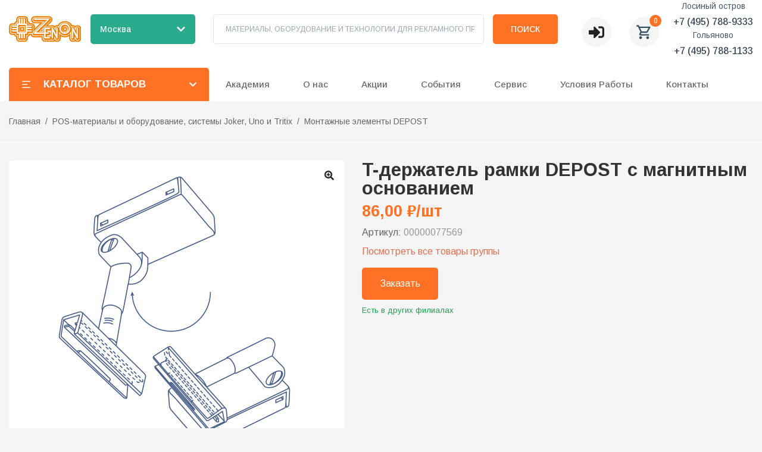

--- FILE ---
content_type: text/html; charset=utf-8
request_url: https://zenonline.ru/cat/00000077569
body_size: 109301
content:
<!DOCTYPE html><html lang="ru" class="__variable_b49911"><head><meta charSet="utf-8"/><meta name="viewport" content="width=device-width, initial-scale=1"/><link rel="preload" href="/_next/static/media/1396f5544279e3a3-s.p.woff2" as="font" crossorigin="" type="font/woff2"/><link rel="preload" href="/_next/static/media/48e2044251ef3125-s.p.woff2" as="font" crossorigin="" type="font/woff2"/><link rel="preload" href="/_next/static/media/5b363ae9ce995d7b-s.p.woff2" as="font" crossorigin="" type="font/woff2"/><link rel="preload" href="/_next/static/media/904be59b21bd51cb-s.p.woff2" as="font" crossorigin="" type="font/woff2"/><link rel="preload" as="image" href="https://mc.yandex.ru/watch/2003269"/><link rel="preload" as="image" href="https://zenonline.ru/uploads/application_theme/logo/1/zenon_white_solo-01__1_.svg"/><link rel="preload" as="image" href="https://zenonline.ru//uploads/application_theme/logo/1/zenon_white_solo-01__1_.svg"/><link rel="preload" as="image" href="https://zenonline.ru/zenonline-production/uploads/product/images/12716/00000077569_15105817633e48.png"/><link rel="preload" as="image" href="https://zenonline.ru/zenonline-production/uploads/product/images/12716/00000077569_1510581765bd23.png"/><link rel="preload" as="image" href="https://zenonline.ru/zenonline-production/uploads/product/images/12716/thumbnail_00000077569_1510581765bd23.png"/><link rel="preload" as="image" href="https://zenonline.ru/zenonline-production/uploads/product/images/12716/thumbnail_00000077569_15105817633e48.png"/><link rel="preload" as="image" href="https://zenonline.ru/zenonline-production/uploads/page/attachments/2/telegram.svg"/><link rel="preload" as="image" href="https://zenonline.ru/zenonline-production/uploads/page/attachments/2/vkontakte.svg"/><link rel="preload" as="image" href="https://zenonline.ru/zenonline-production/uploads/page/attachments/2/youtube.svg"/><link rel="stylesheet" href="/_next/static/css/88884842dc760bbd.css" data-precedence="next"/><link rel="stylesheet" href="/_next/static/css/d5928bb1708a664f.css" data-precedence="next"/><link rel="stylesheet" href="/_next/static/css/d54943d8be191230.css" data-precedence="next"/><link rel="stylesheet" href="/_next/static/css/0eea715f66ec2933.css" data-precedence="next"/><link rel="preload" as="script" fetchPriority="low" href="/_next/static/chunks/webpack-273520e34fca642d.js"/><script src="/_next/static/chunks/cca72c35-84f49fe59406e07a.js" async=""></script><script src="/_next/static/chunks/332-a3c931cfa9db7966.js" async=""></script><script src="/_next/static/chunks/main-app-155ddbccd23a1af6.js" async=""></script><script src="/_next/static/chunks/3c746cde-ed8b4168089e74fd.js" async=""></script><script src="/_next/static/chunks/4fe418c6-765a7675ff9a02c0.js" async=""></script><script src="/_next/static/chunks/8100ded3-6e967b5c28727fe4.js" async=""></script><script src="/_next/static/chunks/abf8ff77-a6062949c750943f.js" async=""></script><script src="/_next/static/chunks/65defed1-65092452fcd413fb.js" async=""></script><script src="/_next/static/chunks/37144445-99bdc7ca1c29624a.js" async=""></script><script src="/_next/static/chunks/41d80367-7e54c416d8d45dff.js" async=""></script><script src="/_next/static/chunks/c145f854-382f309659879d1e.js" async=""></script><script src="/_next/static/chunks/7968-b4c3dafac083a7e3.js" async=""></script><script src="/_next/static/chunks/8512-cf30ff5eb3bae4fe.js" async=""></script><script src="/_next/static/chunks/7711-7b34b19c69c1ba47.js" async=""></script><script src="/_next/static/chunks/3173-0319cb6c6f00b3dd.js" async=""></script><script src="/_next/static/chunks/5327-a9e4f10afbd55326.js" async=""></script><script src="/_next/static/chunks/8538-66f8afb6181c3963.js" async=""></script><script src="/_next/static/chunks/4502-855af9f02fa443e6.js" async=""></script><script src="/_next/static/chunks/7431-c7a4c7fe71a19a71.js" async=""></script><script src="/_next/static/chunks/app/cat/%5Bparam%5D/page-1e4dc4a1c46a6669.js" async=""></script><script src="/_next/static/chunks/9e6acbcb-433162000988a54a.js" async=""></script><script src="/_next/static/chunks/89820fca-d58e2c8a4b63e567.js" async=""></script><script src="/_next/static/chunks/b4a72d77-cf78eaf33f217672.js" async=""></script><script src="/_next/static/chunks/4970-9485e0f6cd1fe8f5.js" async=""></script><script src="/_next/static/chunks/app/layout-61c526463223608e.js" async=""></script><script src="/_next/static/chunks/2903-e589fd37681e8989.js" async=""></script><script src="/_next/static/chunks/app/page-b16dc3f788355b9a.js" async=""></script><script src="/_next/static/chunks/app/error-c2f9e00b45b8ef25.js" async=""></script><script src="/_next/static/chunks/app/not-found-aa6e3316fe836b78.js" async=""></script><link rel="preload" as="image" href="https://zenonline.ru/zenonline-production/uploads/page/attachments/2/VK-Video.svg"/><link rel="preload" as="image" href="https://zenonline.ru/zenonline-production/uploads/page/attachments/2/s-tv-918dddeb40195864003057e480d0ad7e.png"/><link rel="preload" as="image" href="https://zenonline.ru/zenonline-production/uploads/page/attachments/2/rutube.svg"/><link rel="preload" as="image" href="https://zenonline.ru/zenonline-production/uploads/page/attachments/2/zen.svg"/><meta name="yandex-verification" content="54f44df2f18b27db"/><title>T-держатель рамки Depost с магнитным основанием</title><meta name="description" content="Рекламное оборудование: T-держатель рамки Depost с магнитным основанием для установки пластиковых рамок, по низким ценам, оптом и в розницу."/><meta name="keywords" content="Монтажные элементы DEPOST, T-держатель рамки DEPOST с магнитным основанием"/><meta name="keywords" content="Монтажные элементы DEPOST, T-держатель рамки DEPOST с магнитным основанием"/><link rel="canonical" href="https://zenonline.ru/catalog/00000077569"/><link rel="icon" href="https://zenonline.ru/uploads/application_theme/icon/1/favicon.svg" type="image/png" sizes="32x32"/><link rel="icon" href="https://zenonline.ru/uploads/application_theme/icon/1/favicon.svg" type="image/png" sizes="16x16"/><link rel="apple-touch-icon" href="https://zenonline.ru/uploads/application_theme/icon/1/favicon.svg" sizes="180x180"/><meta name="next-size-adjust"/><script type="text/javascript">
              (function(m,e,t,r,i,k,a){
                m[i]=m[i]||function(){(m[i].a=m[i].a||[]).push(arguments)};
                m[i].l=1*new Date();
                for (var j = 0; j < document.scripts.length; j++) {if (document.scripts[j].src === r) { return; }}
                k=e.createElement(t),a=e.getElementsByTagName(t)[0],k.async=1,k.src=r,a.parentNode.insertBefore(k,a)
              })(window, document,'script','https://mc.yandex.ru/metrika/tag.js', 'ym');
              ym(2003269, 'init', {webvisor:true, clickmap:true, accurateTrackBounce:true, trackLinks:true});
            </script><noscript><div><img src="https://mc.yandex.ru/watch/2003269" style="position:absolute;left:-9999px" alt=""/></div></noscript><script src="/_next/static/chunks/polyfills-c67a75d1b6f99dc8.js" noModule=""></script></head><body><header class="main-header bg-white"><div class="container relative z-50"><div class="flex items-center justify-between"><div class="w-full xs:hidden lg:block"><div class="hidden min-h-[95px] content-end bg-white xs:flex"><div class="flex w-full items-start items-center !overflow-visible xs:flex-col xs:justify-center md:flex-row md:justify-between"><div class="flex w-[260px]"><a class=" inline-flex max-h-[58px] max-w-[260px] items-center" href="/"><img src="https://zenonline.ru/uploads/application_theme/logo/1/zenon_white_solo-01__1_.svg" alt="Zenonline" class="h-auto w-[170px] max-w-full"/></a></div><div class="relative ml-4 mr-[30px] flex items-center"><button class="transition-color flex h-[50px] w-[176px] items-center justify-between rounded-[5px] bg-[#2AAB8D] px-4 py-2 text-white hover:bg-[#229c82]"><span class="text-sm font-medium"></span><svg stroke="currentColor" fill="currentColor" stroke-width="0" viewBox="0 0 448 512" class="ml-2 h-4 w-4 transition-transform " height="1em" width="1em" xmlns="http://www.w3.org/2000/svg"><path d="M207.029 381.476L12.686 187.132c-9.373-9.373-9.373-24.569 0-33.941l22.667-22.667c9.357-9.357 24.522-9.375 33.901-.04L224 284.505l154.745-154.021c9.379-9.335 24.544-9.317 33.901.04l22.667 22.667c9.373 9.373 9.373 24.569 0 33.941L240.971 381.476c-9.373 9.372-24.569 9.372-33.942 0z"></path></svg></button></div><div></div><form class="flex w-full max-w-[700px] content-stretch items-center"><label class="relative flex h-[50px] flex-1 items-center rounded-[5px] border border-border p-[8px_15px_8px_20px]"><input type="text" placeholder="МАТЕРИАЛЫ, ОБОРУДОВАНИЕ И ТЕХНОЛОГИИ ДЛЯ РЕКЛАМНОГО ПРОИЗВОДСТВА" class="peer  w-full p-0 text-[12px] leading-[8px] outline-none" value=""/></label><button type="submit" title="search button" class="relative ml-[15px] inline-flex h-[50px] items-center justify-center rounded-[5px] bg-accent p-[12px_30px] text-center text-[10px] text-[14px] font-medium uppercase text-white">Поиск</button></form><div class="ml-[40px] mt-[10px] flex items-center"><div class="relative inline-flex"><button type="button" aria-haspopup="true" aria-expanded="false" title="Личный кабинет" class="flex h-[50px] w-[50px] items-center justify-center rounded-[50%] bg-[#F5F5F5]"><svg stroke="currentColor" fill="currentColor" stroke-width="0" viewBox="0 0 512 512" height="26" width="26" xmlns="http://www.w3.org/2000/svg"><path d="M416 448h-84c-6.6 0-12-5.4-12-12v-40c0-6.6 5.4-12 12-12h84c17.7 0 32-14.3 32-32V160c0-17.7-14.3-32-32-32h-84c-6.6 0-12-5.4-12-12V76c0-6.6 5.4-12 12-12h84c53 0 96 43 96 96v192c0 53-43 96-96 96zm-47-201L201 79c-15-15-41-4.5-41 17v96H24c-13.3 0-24 10.7-24 24v96c0 13.3 10.7 24 24 24h136v96c0 21.5 26 32 41 17l168-168c9.3-9.4 9.3-24.6 0-34z"></path></svg></button></div><button class="relative ml-[30px] flex h-[50px] w-[50px] items-center justify-center rounded-[50%] bg-[#F5F5F5] text-[#32505D]"><svg stroke="currentColor" fill="currentColor" stroke-width="0" viewBox="0 0 24 24" height="28" width="28" xmlns="http://www.w3.org/2000/svg"><path fill="none" d="M0 0h24v24H0V0z"></path><path d="M15.55 13c.75 0 1.41-.41 1.75-1.03l3.58-6.49A.996.996 0 0020.01 4H5.21l-.94-2H1v2h2l3.6 7.59-1.35 2.44C4.52 15.37 5.48 17 7 17h12v-2H7l1.1-2h7.45zM6.16 6h12.15l-2.76 5H8.53L6.16 6zM7 18c-1.1 0-1.99.9-1.99 2S5.9 22 7 22s2-.9 2-2-.9-2-2-2zm10 0c-1.1 0-1.99.9-1.99 2s.89 2 1.99 2 2-.9 2-2-.9-2-2-2z"></path></svg><span class="absolute -right-1 -top-1 flex h-5 w-5 items-center justify-center rounded-full bg-accent text-xs font-medium text-white">0</span></button></div><div class="ml-6 flex items-center"><span class="text-gray-400">Телефон не указан</span></div></div></div><div class="hidden lg:block"><div class="bg-white lg:block "><div class="container !overflow-visible pb-0 pl-0 pr-0 pt-4"><div class="flex items-center justify-start"><nav class="relative flex "><button class="flex h-[56px] w-[336px] items-center rounded-tl-[5px] rounded-tr-[5px] bg-accent p-[12px_20px] text-sm uppercase text-white"><svg stroke="currentColor" fill="currentColor" stroke-width="0" viewBox="0 0 24 24" height="18" width="18" xmlns="http://www.w3.org/2000/svg"><path d="M3 4H21V6H3V4ZM3 11H15V13H3V11ZM3 18H21V20H3V18Z"></path></svg><span class="px-[20px] text-[17px] font-bold">Каталог товаров</span><svg stroke="currentColor" fill="currentColor" stroke-width="0" viewBox="0 0 448 512" class="ml-auto transition-transform " height="1em" width="1em" xmlns="http://www.w3.org/2000/svg"><path d="M207.029 381.476L12.686 187.132c-9.373-9.373-9.373-24.569 0-33.941l22.667-22.667c9.357-9.357 24.522-9.375 33.901-.04L224 284.505l154.745-154.021c9.379-9.335 24.544-9.317 33.901.04l22.667 22.667c9.373 9.373 9.373 24.569 0 33.941L240.971 381.476c-9.373 9.372-24.569 9.372-33.942 0z"></path></svg></button></nav></div></div></div></div></div></div><div class="lg:hidden"><div><div class="flex items-center justify-between bg-white p-4"><a class="flex max-w-[76px] items-center justify-self-center normal-case hover:text-black" href="/"><img src="https://zenonline.ru//uploads/application_theme/logo/1/zenon_white_solo-01__1_.svg" alt="https://zenonline.ru/Zenonline" width="100%" height="auto" title="Zenonline"/></a><div class="relative flex items-center"><button class="transition-color flex h-[40px] w-[140px] items-center justify-between rounded-[5px] bg-[#2AAB8D] px-3 py-2 text-white hover:bg-[#229c82]"><span class="truncate text-xs font-medium">Выберите город</span><svg stroke="currentColor" fill="currentColor" stroke-width="0" viewBox="0 0 448 512" class="ml-1 h-3 w-3 transition-transform " height="1em" width="1em" xmlns="http://www.w3.org/2000/svg"><path d="M207.029 381.476L12.686 187.132c-9.373-9.373-9.373-24.569 0-33.941l22.667-22.667c9.357-9.357 24.522-9.375 33.901-.04L224 284.505l154.745-154.021c9.379-9.335 24.544-9.317 33.901.04l22.667 22.667c9.373 9.373 9.373 24.569 0 33.941L240.971 381.476c-9.373 9.372-24.569 9.372-33.942 0z"></path></svg></button></div><div class="flex items-center space-x-2"><button class="relative flex h-[40px] w-[40px] items-center justify-center rounded-full bg-[#F5F5F5] text-[#32505D]"><svg stroke="currentColor" fill="currentColor" stroke-width="0" viewBox="0 0 24 24" height="20" width="20" xmlns="http://www.w3.org/2000/svg"><path fill="none" d="M0 0h24v24H0V0z"></path><path d="M15.55 13c.75 0 1.41-.41 1.75-1.03l3.58-6.49A.996.996 0 0020.01 4H5.21l-.94-2H1v2h2l3.6 7.59-1.35 2.44C4.52 15.37 5.48 17 7 17h12v-2H7l1.1-2h7.45zM6.16 6h12.15l-2.76 5H8.53L6.16 6zM7 18c-1.1 0-1.99.9-1.99 2S5.9 22 7 22s2-.9 2-2-.9-2-2-2zm10 0c-1.1 0-1.99.9-1.99 2s.89 2 1.99 2 2-.9 2-2-.9-2-2-2z"></path></svg><span class="absolute -right-1 -top-1 flex h-[18px] min-w-[18px] items-center justify-center rounded-full bg-accent px-[4px] text-[10px] font-medium text-white">0</span></button><button title="menu" class="flex h-[40px] w-[40px] items-center justify-center rounded-full bg-[#F5F5F5] text-[#32505D]"><svg stroke="currentColor" fill="none" stroke-width="2" viewBox="0 0 24 24" stroke-linecap="round" stroke-linejoin="round" height="20" width="20" xmlns="http://www.w3.org/2000/svg"><line x1="3" y1="12" x2="21" y2="12"></line><line x1="3" y1="6" x2="21" y2="6"></line><line x1="3" y1="18" x2="21" y2="18"></line></svg></button></div></div><button class="flex h-[56px] w-[100%] items-center rounded-tl-[5px] rounded-tr-[5px] bg-accent p-[12px_20px] text-sm uppercase text-white"><svg stroke="currentColor" fill="currentColor" stroke-width="0" viewBox="0 0 24 24" height="18" width="18" xmlns="http://www.w3.org/2000/svg"><path d="M3 4H21V6H3V4ZM3 11H15V13H3V11ZM3 18H21V20H3V18Z"></path></svg><span class="px-[20px] text-[17px] font-bold">Каталог товаров</span></button></div></div></div></header><main class="main pb-20"><!--$--><!--$--><div itemScope="" itemType="https://schema.org/Product"><div class="relative h-auto"><div class="container mb-[30px] flex h-full justify-start border-b border-white py-[22px]"><ul class="relative z-[1] flex flex-wrap items-center whitespace-nowrap text-sm leading-[25px] text-gray-6 md:mt-auto"><li class="after:px-2 after:content-[&quot;/&quot;] last:after:hidden"><a class="text-gray-6" href="/">Главная</a></li><li class="after:px-2 after:content-[&quot;/&quot;] last:after:hidden"><a class="text-gray-6" href="/cat/pos-materialy-i-oborudovanie-sistemy-joker-i-uno">POS-материалы и оборудование, системы Joker,  Uno и Tritix</a></li><li class="after:px-2 after:content-[&quot;/&quot;] last:after:hidden"><a class="text-gray-6" href="/cat/montazhnye-elementy-depost">Монтажные элементы DEPOST</a></li></ul></div></div><div class="container md:grid md:grid-cols-[45%,55%]"><div class="product-carousel"><div class="product-carousel__main"><div class="slick-slider main-slider slick-initialized" dir="ltr"><div class="slick-list"><div class="slick-track" style="width:500%;left:-100%"><div data-index="-1" tabindex="-1" class="slick-slide slick-cloned" aria-hidden="true" style="width:20%"><div><div class="product-carousel__slide" tabindex="-1" style="width:100%;display:inline-block"><div><div class="image-magnifier-container"><img src="https://zenonline.ru/zenonline-production/uploads/product/images/12716/00000077569_15105817633e48.png" alt="Image 1" class="image-magnifier__image " style="transform-origin:0% 0%"/></div><div class="zoom-button"><svg stroke="currentColor" fill="currentColor" stroke-width="0" viewBox="0 0 512 512" height="1em" width="1em" xmlns="http://www.w3.org/2000/svg"><path d="M304 192v32c0 6.6-5.4 12-12 12h-56v56c0 6.6-5.4 12-12 12h-32c-6.6 0-12-5.4-12-12v-56h-56c-6.6 0-12-5.4-12-12v-32c0-6.6 5.4-12 12-12h56v-56c0-6.6 5.4-12 12-12h32c6.6 0 12 5.4 12 12v56h56c6.6 0 12 5.4 12 12zm201 284.7L476.7 505c-9.4 9.4-24.6 9.4-33.9 0L343 405.3c-4.5-4.5-7-10.6-7-17V372c-35.3 27.6-79.7 44-128 44C93.1 416 0 322.9 0 208S93.1 0 208 0s208 93.1 208 208c0 48.3-16.4 92.7-44 128h16.3c6.4 0 12.5 2.5 17 7l99.7 99.7c9.3 9.4 9.3 24.6 0 34zM344 208c0-75.2-60.8-136-136-136S72 132.8 72 208s60.8 136 136 136 136-60.8 136-136z"></path></svg></div></div></div></div></div><div data-index="0" class="slick-slide slick-active slick-current" tabindex="-1" aria-hidden="false" style="outline:none;width:20%"><div><div class="product-carousel__slide" tabindex="-1" style="width:100%;display:inline-block"><div><div class="image-magnifier-container"><img src="https://zenonline.ru/zenonline-production/uploads/product/images/12716/00000077569_1510581765bd23.png" alt="Image 0" class="image-magnifier__image " style="transform-origin:0% 0%"/></div><div class="zoom-button"><svg stroke="currentColor" fill="currentColor" stroke-width="0" viewBox="0 0 512 512" height="1em" width="1em" xmlns="http://www.w3.org/2000/svg"><path d="M304 192v32c0 6.6-5.4 12-12 12h-56v56c0 6.6-5.4 12-12 12h-32c-6.6 0-12-5.4-12-12v-56h-56c-6.6 0-12-5.4-12-12v-32c0-6.6 5.4-12 12-12h56v-56c0-6.6 5.4-12 12-12h32c6.6 0 12 5.4 12 12v56h56c6.6 0 12 5.4 12 12zm201 284.7L476.7 505c-9.4 9.4-24.6 9.4-33.9 0L343 405.3c-4.5-4.5-7-10.6-7-17V372c-35.3 27.6-79.7 44-128 44C93.1 416 0 322.9 0 208S93.1 0 208 0s208 93.1 208 208c0 48.3-16.4 92.7-44 128h16.3c6.4 0 12.5 2.5 17 7l99.7 99.7c9.3 9.4 9.3 24.6 0 34zM344 208c0-75.2-60.8-136-136-136S72 132.8 72 208s60.8 136 136 136 136-60.8 136-136z"></path></svg></div></div></div></div></div><div data-index="1" class="slick-slide" tabindex="-1" aria-hidden="true" style="outline:none;width:20%"><div><div class="product-carousel__slide" tabindex="-1" style="width:100%;display:inline-block"><div><div class="image-magnifier-container"><img src="https://zenonline.ru/zenonline-production/uploads/product/images/12716/00000077569_15105817633e48.png" alt="Image 1" class="image-magnifier__image " style="transform-origin:0% 0%"/></div><div class="zoom-button"><svg stroke="currentColor" fill="currentColor" stroke-width="0" viewBox="0 0 512 512" height="1em" width="1em" xmlns="http://www.w3.org/2000/svg"><path d="M304 192v32c0 6.6-5.4 12-12 12h-56v56c0 6.6-5.4 12-12 12h-32c-6.6 0-12-5.4-12-12v-56h-56c-6.6 0-12-5.4-12-12v-32c0-6.6 5.4-12 12-12h56v-56c0-6.6 5.4-12 12-12h32c6.6 0 12 5.4 12 12v56h56c6.6 0 12 5.4 12 12zm201 284.7L476.7 505c-9.4 9.4-24.6 9.4-33.9 0L343 405.3c-4.5-4.5-7-10.6-7-17V372c-35.3 27.6-79.7 44-128 44C93.1 416 0 322.9 0 208S93.1 0 208 0s208 93.1 208 208c0 48.3-16.4 92.7-44 128h16.3c6.4 0 12.5 2.5 17 7l99.7 99.7c9.3 9.4 9.3 24.6 0 34zM344 208c0-75.2-60.8-136-136-136S72 132.8 72 208s60.8 136 136 136 136-60.8 136-136z"></path></svg></div></div></div></div></div><div data-index="2" tabindex="-1" class="slick-slide slick-cloned" aria-hidden="true" style="width:20%"><div><div class="product-carousel__slide" tabindex="-1" style="width:100%;display:inline-block"><div><div class="image-magnifier-container"><img src="https://zenonline.ru/zenonline-production/uploads/product/images/12716/00000077569_1510581765bd23.png" alt="Image 0" class="image-magnifier__image " style="transform-origin:0% 0%"/></div><div class="zoom-button"><svg stroke="currentColor" fill="currentColor" stroke-width="0" viewBox="0 0 512 512" height="1em" width="1em" xmlns="http://www.w3.org/2000/svg"><path d="M304 192v32c0 6.6-5.4 12-12 12h-56v56c0 6.6-5.4 12-12 12h-32c-6.6 0-12-5.4-12-12v-56h-56c-6.6 0-12-5.4-12-12v-32c0-6.6 5.4-12 12-12h56v-56c0-6.6 5.4-12 12-12h32c6.6 0 12 5.4 12 12v56h56c6.6 0 12 5.4 12 12zm201 284.7L476.7 505c-9.4 9.4-24.6 9.4-33.9 0L343 405.3c-4.5-4.5-7-10.6-7-17V372c-35.3 27.6-79.7 44-128 44C93.1 416 0 322.9 0 208S93.1 0 208 0s208 93.1 208 208c0 48.3-16.4 92.7-44 128h16.3c6.4 0 12.5 2.5 17 7l99.7 99.7c9.3 9.4 9.3 24.6 0 34zM344 208c0-75.2-60.8-136-136-136S72 132.8 72 208s60.8 136 136 136 136-60.8 136-136z"></path></svg></div></div></div></div></div><div data-index="3" tabindex="-1" class="slick-slide slick-cloned" aria-hidden="true" style="width:20%"><div><div class="product-carousel__slide" tabindex="-1" style="width:100%;display:inline-block"><div><div class="image-magnifier-container"><img src="https://zenonline.ru/zenonline-production/uploads/product/images/12716/00000077569_15105817633e48.png" alt="Image 1" class="image-magnifier__image " style="transform-origin:0% 0%"/></div><div class="zoom-button"><svg stroke="currentColor" fill="currentColor" stroke-width="0" viewBox="0 0 512 512" height="1em" width="1em" xmlns="http://www.w3.org/2000/svg"><path d="M304 192v32c0 6.6-5.4 12-12 12h-56v56c0 6.6-5.4 12-12 12h-32c-6.6 0-12-5.4-12-12v-56h-56c-6.6 0-12-5.4-12-12v-32c0-6.6 5.4-12 12-12h56v-56c0-6.6 5.4-12 12-12h32c6.6 0 12 5.4 12 12v56h56c6.6 0 12 5.4 12 12zm201 284.7L476.7 505c-9.4 9.4-24.6 9.4-33.9 0L343 405.3c-4.5-4.5-7-10.6-7-17V372c-35.3 27.6-79.7 44-128 44C93.1 416 0 322.9 0 208S93.1 0 208 0s208 93.1 208 208c0 48.3-16.4 92.7-44 128h16.3c6.4 0 12.5 2.5 17 7l99.7 99.7c9.3 9.4 9.3 24.6 0 34zM344 208c0-75.2-60.8-136-136-136S72 132.8 72 208s60.8 136 136 136 136-60.8 136-136z"></path></svg></div></div></div></div></div></div></div></div></div><div class="product-carousel__thumbs"><div class="slick-slider thumbs-slider slick-initialized" dir="ltr"><div class="slick-arrow slick-prev"><svg stroke="currentColor" fill="currentColor" stroke-width="0" viewBox="0 0 320 512" height="1em" width="1em" xmlns="http://www.w3.org/2000/svg"><path d="M34.52 239.03L228.87 44.69c9.37-9.37 24.57-9.37 33.94 0l22.67 22.67c9.36 9.36 9.37 24.52.04 33.9L131.49 256l154.02 154.75c9.34 9.38 9.32 24.54-.04 33.9l-22.67 22.67c-9.37 9.37-24.57 9.37-33.94 0L34.52 272.97c-9.37-9.37-9.37-24.57 0-33.94z"></path></svg></div><div class="slick-list"><div class="slick-track" style="width:40%;left:0%"><div data-index="0" class="slick-slide slick-active slick-current" tabindex="-1" aria-hidden="false" style="outline:none;width:50%"><div><div class="thumb" tabindex="-1" style="width:100%;display:inline-block"><img src="https://zenonline.ru/zenonline-production/uploads/product/images/12716/thumbnail_00000077569_1510581765bd23.png" alt="Thumbnail 0"/></div></div></div><div data-index="1" class="slick-slide slick-active" tabindex="-1" aria-hidden="false" style="outline:none;width:50%"><div><div class="thumb" tabindex="-1" style="width:100%;display:inline-block"><img src="https://zenonline.ru/zenonline-production/uploads/product/images/12716/thumbnail_00000077569_15105817633e48.png" alt="Thumbnail 1"/></div></div></div></div></div><div class="slick-arrow slick-next"><svg stroke="currentColor" fill="currentColor" stroke-width="0" viewBox="0 0 320 512" height="1em" width="1em" xmlns="http://www.w3.org/2000/svg"><path d="M285.476 272.971L91.132 467.314c-9.373 9.373-24.569 9.373-33.941 0l-22.667-22.667c-9.357-9.357-9.375-24.522-.04-33.901L188.505 256 34.484 101.255c-9.335-9.379-9.317-24.544.04-33.901l22.667-22.667c9.373-9.373 24.569-9.373 33.941 0L285.475 239.03c9.373 9.372 9.373 24.568.001 33.941z"></path></svg></div></div></div></div><div class="pl-[30px]"><div class="h-full rounded-[4px]"><h1 class="mb-[8px] text-[31px] font-semibold leading-[1]" itemProp="name">T-держатель рамки DEPOST с магнитным основанием</h1><p class="mb-[10px] mt-[10px] text-[27px] font-bold leading-[1] text-accent" itemProp="offers" itemScope="" itemType="https://schema.org/AggregateOffer"><meta itemProp="priceCurrency" content="RUB"/><span itemProp="price" content="86,00">86,00<!-- --> ₽</span>/шт</p><div class="flex flex-wrap items-center gap-4"></div><div class="mb-2 text-gray-6">Артикул:<!-- --> <span class="text-gray-9" itemProp="sku">00000077569</span></div><a class="text-[#E76F51]" href="/cat/montazhnye-elementy-depost/T-derzhatel-ramki-DEPOST-s-magnitnym-osnovaniem">Посмотреть все товары группы</a><div class="mt-[15px]"><div class="w-full"><button class="m-0 flex items-center rounded-[5px] bg-accent px-[30px] py-[15px] text-white transition-colors hover:border-accent2 hover:bg-accent2 hover:text-white 
        
        
        
        undefined">Заказать</button><div class="mt-2 text-[13px] leading-[19px]"><span class="inline-flex "><span class="cursor-help text-green-600">Есть в других филиалах</span></span></div></div></div></div></div></div><div class="container mt-[30px]"><div class="flex gap-[10px]"><button class="rounded-tl-[4px] rounded-tr-[4px] px-[21px] py-[10px] text-[15px] leading-[26px] bg-accent text-white">Описание</button><button class="rounded-tl-[4px] rounded-tr-[4px] px-[21px] py-[10px] text-[15px] leading-[26px] bg-white">Характеристики</button><button class="rounded-tl-[4px] rounded-tr-[4px] px-[21px] py-[10px] text-[15px] leading-[26px] bg-white">Применение</button><button class="rounded-tl-[4px] rounded-tr-[4px] px-[21px] py-[10px] text-[15px] leading-[26px] bg-white">Скидки</button><button class="rounded-tl-[4px] rounded-tr-[4px] px-[21px] py-[10px] text-[15px] leading-[26px] bg-white">Видео</button></div><div class="bg-white p-[20px_30px]"><div class="product-description_content__lVWYc [&amp;_a:hover]:underline [&amp;_a]:text-accent" itemProp="description"><p>Держатель с магнитным основанием служит для установки пластиковых рамок любых форматов на металлическую поверхность под углом 90-180&deg;.</p></div></div></div><!--$--><div class="container mt-[15px]"><div class="flex w-full flex-col items-center justify-center rounded-[4px] bg-white py-[16px] md:mt-[30px] md:flex-row"><p class="mb-[15px] text-lg font-semibold md:mb-0 md:mr-[24px]">Поделиться:</p><div class="flex space-x-4"><button class="react-share__ShareButton" style="background-color:transparent;border:none;padding:0;font:inherit;color:inherit;cursor:pointer"><svg viewBox="0 0 64 64" width="32" height="32"><circle cx="32" cy="32" r="32" fill="#25A3E3"></circle><path d="m45.90873,15.44335c-0.6901,-0.0281 -1.37668,0.14048 -1.96142,0.41265c-0.84989,0.32661 -8.63939,3.33986 -16.5237,6.39174c-3.9685,1.53296 -7.93349,3.06593 -10.98537,4.24067c-3.05012,1.1765 -5.34694,2.05098 -5.4681,2.09312c-0.80775,0.28096 -1.89996,0.63566 -2.82712,1.72788c-0.23354,0.27218 -0.46884,0.62161 -0.58825,1.10275c-0.11941,0.48114 -0.06673,1.09222 0.16682,1.5716c0.46533,0.96052 1.25376,1.35737 2.18443,1.71383c3.09051,0.99037 6.28638,1.93508 8.93263,2.8236c0.97632,3.44171 1.91401,6.89571 2.84116,10.34268c0.30554,0.69185 0.97105,0.94823 1.65764,0.95525l-0.00351,0.03512c0,0 0.53908,0.05268 1.06412,-0.07375c0.52679,-0.12292 1.18879,-0.42846 1.79109,-0.99212c0.662,-0.62161 2.45836,-2.38812 3.47683,-3.38552l7.6736,5.66477l0.06146,0.03512c0,0 0.84989,0.59703 2.09312,0.68132c0.62161,0.04214 1.4399,-0.07726 2.14229,-0.59176c0.70766,-0.51626 1.1765,-1.34683 1.396,-2.29506c0.65673,-2.86224 5.00979,-23.57745 5.75257,-27.00686l-0.02107,0.08077c0.51977,-1.93157 0.32837,-3.70159 -0.87096,-4.74991c-0.60054,-0.52152 -1.2924,-0.7498 -1.98425,-0.77965l0,0.00176zm-0.2072,3.29069c0.04741,0.0439 0.0439,0.0439 0.00351,0.04741c-0.01229,-0.00351 0.14048,0.2072 -0.15804,1.32576l-0.01229,0.04214l-0.00878,0.03863c-0.75858,3.50668 -5.15554,24.40802 -5.74203,26.96472c-0.08077,0.34417 -0.11414,0.31959 -0.09482,0.29852c-0.1756,-0.02634 -0.50045,-0.16506 -0.52679,-0.1756l-13.13468,-9.70175c4.4988,-4.33199 9.09945,-8.25307 13.744,-12.43229c0.8218,-0.41265 0.68483,-1.68573 -0.29852,-1.70681c-1.04305,0.24584 -1.92279,0.99564 -2.8798,1.47502c-5.49971,3.2626 -11.11882,6.13186 -16.55882,9.49279c-2.792,-0.97105 -5.57873,-1.77704 -8.15298,-2.57601c2.2336,-0.89555 4.00889,-1.55579 5.75608,-2.23009c3.05188,-1.1765 7.01687,-2.7042 10.98537,-4.24067c7.94051,-3.06944 15.92667,-6.16346 16.62028,-6.43037l0.05619,-0.02283l0.05268,-0.02283c0.19316,-0.0878 0.30378,-0.09658 0.35471,-0.10009c0,0 -0.01756,-0.05795 -0.00351,-0.04566l-0.00176,0zm-20.91715,22.0638l2.16687,1.60145c-0.93418,0.91311 -1.81743,1.77353 -2.45485,2.38812l0.28798,-3.98957" fill="white"></path></svg></button><button class="react-share__ShareButton" style="background-color:transparent;border:none;padding:0;font:inherit;color:inherit;cursor:pointer"><svg viewBox="0 0 64 64" width="32" height="32"><circle cx="32" cy="32" r="32" fill="#4C75A3"></circle><path d="M44.94,44.84h-0.2c-2.17-.36-3.66-1.92-4.92-3.37C39.1,40.66,38,38.81,36.7,39c-1.85.3-.93,3.52-1.71,4.9-0.62,1.11-3.29.91-5.12,0.71-5.79-.62-8.75-3.77-11.35-7.14A64.13,64.13,0,0,1,11.6,26a10.59,10.59,0,0,1-1.51-4.49C11,20.7,12.56,21,14.11,21c1.31,0,3.36-.29,4.32.2C19,21.46,19.57,23,20,24a37.18,37.18,0,0,0,3.31,5.82c0.56,0.81,1.41,2.35,2.41,2.14s1.06-2.63,1.1-4.18c0-1.77,0-4-.5-4.9S25,22,24.15,21.47c0.73-1.49,2.72-1.63,5.12-1.63,2,0,4.84-.23,5.62,1.12s0.25,3.85.2,5.71c-0.06,2.09-.41,4.25,1,5.21,1.09-.12,1.68-1.2,2.31-2A28,28,0,0,0,41.72,24c0.44-1,.91-2.65,1.71-3,1.21-.47,3.15-0.1,4.92-0.1,1.46,0,4.05-.41,4.52.61,0.39,0.85-.75,3-1.1,3.57a61.88,61.88,0,0,1-4.12,5.61c-0.58.78-1.78,2-1.71,3.27,0.05,0.94,1,1.67,1.71,2.35a33.12,33.12,0,0,1,3.92,4.18c0.47,0.62,1.5,2,1.4,2.76C52.66,45.81,46.88,44.24,44.94,44.84Z" fill="white"></path></svg></button><button class="react-share__ShareButton" style="background-color:transparent;border:none;padding:0;font:inherit;color:inherit;cursor:pointer"><svg viewBox="0 0 64 64" width="32" height="32"><circle cx="32" cy="32" r="32" fill="#25D366"></circle><path d="m42.32286,33.93287c-0.5178,-0.2589 -3.04726,-1.49644 -3.52105,-1.66732c-0.4712,-0.17346 -0.81554,-0.2589 -1.15987,0.2589c-0.34175,0.51004 -1.33075,1.66474 -1.63108,2.00648c-0.30032,0.33658 -0.60064,0.36247 -1.11327,0.12945c-0.5178,-0.2589 -2.17994,-0.80259 -4.14759,-2.56312c-1.53269,-1.37217 -2.56312,-3.05503 -2.86603,-3.57283c-0.30033,-0.5178 -0.03366,-0.80259 0.22524,-1.06149c0.23301,-0.23301 0.5178,-0.59547 0.7767,-0.90616c0.25372,-0.31068 0.33657,-0.5178 0.51262,-0.85437c0.17088,-0.36246 0.08544,-0.64725 -0.04402,-0.90615c-0.12945,-0.2589 -1.15987,-2.79613 -1.58964,-3.80584c-0.41424,-1.00971 -0.84142,-0.88027 -1.15987,-0.88027c-0.29773,-0.02588 -0.64208,-0.02588 -0.98382,-0.02588c-0.34693,0 -0.90616,0.12945 -1.37736,0.62136c-0.4712,0.5178 -1.80194,1.76053 -1.80194,4.27186c0,2.51134 1.84596,4.945 2.10227,5.30747c0.2589,0.33657 3.63497,5.51458 8.80262,7.74113c1.23237,0.5178 2.1903,0.82848 2.94111,1.08738c1.23237,0.38836 2.35599,0.33657 3.24402,0.20712c0.99159,-0.15534 3.04985,-1.24272 3.47963,-2.45956c0.44013,-1.21683 0.44013,-2.22654 0.31068,-2.45955c-0.12945,-0.23301 -0.46601,-0.36247 -0.98382,-0.59548m-9.40068,12.84407l-0.02589,0c-3.05503,0 -6.08417,-0.82849 -8.72495,-2.38189l-0.62136,-0.37023l-6.47252,1.68286l1.73463,-6.29129l-0.41424,-0.64725c-1.70875,-2.71846 -2.6149,-5.85116 -2.6149,-9.07706c0,-9.39809 7.68934,-17.06155 17.15993,-17.06155c4.58253,0 8.88029,1.78642 12.11655,5.02268c3.23625,3.21036 5.02267,7.50812 5.02267,12.06476c-0.0078,9.3981 -7.69712,17.06155 -17.14699,17.06155m14.58906,-31.58846c-3.93529,-3.80584 -9.1133,-5.95471 -14.62789,-5.95471c-11.36055,0 -20.60848,9.2065 -20.61625,20.52564c0,3.61684 0.94757,7.14565 2.75211,10.26282l-2.92557,10.63564l10.93337,-2.85309c3.0136,1.63108 6.4052,2.4958 9.85634,2.49839l0.01037,0c11.36574,0 20.61884,-9.2091 20.62403,-20.53082c0,-5.48093 -2.14111,-10.64081 -6.03239,-14.51915" fill="white"></path></svg></button><button class="react-share__ShareButton" style="background-color:transparent;border:none;padding:0;font:inherit;color:inherit;cursor:pointer"><svg viewBox="0 0 64 64" width="32" height="32"><circle cx="32" cy="32" r="32" fill="#000000"></circle><path d="M 41.116 18.375 h 4.962 l -10.8405 12.39 l 12.753 16.86 H 38.005 l -7.821 -10.2255 L 21.235 47.625 H 16.27 l 11.595 -13.2525 L 15.631 18.375 H 25.87 l 7.0695 9.3465 z m -1.7415 26.28 h 2.7495 L 24.376 21.189 H 21.4255 z" fill="white"></path></svg></button><button class="react-share__ShareButton" style="background-color:transparent;border:none;padding:0;font:inherit;color:inherit;cursor:pointer"><svg viewBox="0 0 64 64" width="32" height="32"><circle cx="32" cy="32" r="32" fill="#7360f2"></circle><path d="m31.0,12.3c9.0,0.2 16.4,6.2 18.0,15.2c0.2,1.5 0.3,3.0 0.4,4.6a1.0,1.0 0 0 1 -0.8,1.2l-0.1,0a1.1,1.1 0 0 1 -1.0,-1.2l0,0c-0.0,-1.2 -0.1,-2.5 -0.3,-3.8a16.1,16.1 0 0 0 -13.0,-13.5c-1.0,-0.1 -2.0,-0.2 -3.0,-0.3c-0.6,-0.0 -1.4,-0.1 -1.6,-0.8a1.1,1.1 0 0 1 0.9,-1.2l0.6,0l0.0,-0.0zm10.6,39.2a19.9,19.9 0 0 1 -2.1,-0.6c-6.9,-2.9 -13.2,-6.6 -18.3,-12.2a47.5,47.5 0 0 1 -7.0,-10.7c-0.8,-1.8 -1.6,-3.7 -2.4,-5.6c-0.6,-1.7 0.3,-3.4 1.4,-4.7a11.3,11.3 0 0 1 3.7,-2.8a2.4,2.4 0 0 1 3.0,0.7a39.0,39.0 0 0 1 4.7,6.5a3.1,3.1 0 0 1 -0.8,4.2c-0.3,0.2 -0.6,0.5 -1.0,0.8a3.3,3.3 0 0 0 -0.7,0.7a2.1,2.1 0 0 0 -0.1,1.9c1.7,4.9 4.7,8.7 9.7,10.8a5.0,5.0 0 0 0 2.5,0.6c1.5,-0.1 2.0,-1.8 3.1,-2.7a2.9,2.9 0 0 1 3.5,-0.1c1.1,0.7 2.2,1.4 3.3,2.2a37.8,37.8 0 0 1 3.1,2.4a2.4,2.4 0 0 1 0.7,3.0a10.4,10.4 0 0 1 -4.4,4.8a10.8,10.8 0 0 1 -1.9,0.6c-0.7,-0.2 0.6,-0.2 0,0l0.0,0l0,-0.0zm3.1,-21.4a4.2,4.2 0 0 1 -0.0,0.6a1.0,1.0 0 0 1 -1.9,0.1a2.7,2.7 0 0 1 -0.1,-0.8a10.9,10.9 0 0 0 -1.4,-5.5a10.2,10.2 0 0 0 -4.2,-4.0a12.3,12.3 0 0 0 -3.4,-1.0c-0.5,-0.0 -1.0,-0.1 -1.5,-0.2a0.9,0.9 0 0 1 -0.9,-1.0l0,-0.1a0.9,0.9 0 0 1 0.9,-0.9l0.1,0a14.1,14.1 0 0 1 5.9,1.5a11.9,11.9 0 0 1 6.5,9.3c0,0.1 0.0,0.3 0.0,0.5c0,0.4 0.0,0.9 0.0,1.5l0,0l0.0,0.0zm-5.6,-0.2a1.1,1.1 0 0 1 -1.2,-0.9l0,-0.1a11.3,11.3 0 0 0 -0.2,-1.4a4.0,4.0 0 0 0 -1.5,-2.3a3.9,3.9 0 0 0 -1.2,-0.5c-0.5,-0.1 -1.1,-0.1 -1.6,-0.2a1.0,1.0 0 0 1 -0.8,-1.1l0,0l0,0a1.0,1.0 0 0 1 1.1,-0.8c3.4,0.2 6.0,2.0 6.3,6.2a2.8,2.8 0 0 1 0,0.8a0.8,0.8 0 0 1 -0.8,0.7l0,0l0.0,-0.0z" fill="white"></path></svg></button><button class="react-share__ShareButton" style="background-color:transparent;border:none;padding:0;font:inherit;color:inherit;cursor:pointer"><svg viewBox="0 0 64 64" width="32" height="32"><circle cx="32" cy="32" r="32" fill="#F97400"></circle><path d="M39,30c-1,0-3,2-7,2s-6-2-7-2c-1.1,0-2,0.9-2,2c0,1,0.6,1.5,1,1.7c1.2,0.7,5,2.3,5,2.3l-4.3,5.4   c0,0-0.8,0.9-0.8,1.6c0,1.1,0.9,2,2,2c1,0,1.5-0.7,1.5-0.7S32,39,32,39c0,0,4.5,5.3,4.5,5.3S37,45,38,45c1.1,0,2-0.9,2-2   c0-0.6-0.8-1.6-0.8-1.6L35,36c0,0,3.8-1.6,5-2.3c0.4-0.3,1-0.7,1-1.7C41,30.9,40.1,30,39,30z M32,15c-3.9,0-7,3.1-7,7s3.1,7,7,7c3.9,0,7-3.1,7-7S35.9,15,32,15z M32,25.5   c-1.9,0-3.5-1.6-3.5-3.5c0-1.9,1.6-3.5,3.5-3.5c1.9,0,3.5,1.6,3.5,3.5C35.5,23.9,33.9,22.5,35,22.5z " fill="white"></path></svg></button></div></div></div><!--/$--></div><!--/$--><!--/$--></main><footer class="bg-white"><div class="container"><div class="grid grid-cols-[270px_1fr]"><div class="hidden flex-col items-start  border-b-2 border-white py-[55px] md:flex"><h5 class="relative mb-[27px] text-[22px] font-bold text-[#264653]">Контакты</h5><span class="text-gray-400">Телефон не указан</span><div class="flex flex-col items-center text-[12px]"></div><div class="flex gap-2"><a title="Telegram" href="https://t.me/zenonreklamniepostavki" target="_blank" rel="noopener"><img src="https://zenonline.ru/zenonline-production/uploads/page/attachments/2/telegram.svg" alt="" width="25"/></a><a title="Вконтакте" href="https://vk.com/club29261601" target="_blank" rel="noopener"><img src="https://zenonline.ru/zenonline-production/uploads/page/attachments/2/vkontakte.svg" alt="" width="25"/></a><a title="YouTube" href="https://www.youtube.com/user/zenonvideo" target="_blank" rel="noopener"><img src="https://zenonline.ru/zenonline-production/uploads/page/attachments/2/youtube.svg" alt="" width="25"/></a><a title="VK Видео" href="https://vk.com/video/@zenon_vk/" target="_blank" rel="noopener"><img src="https://zenonline.ru/zenonline-production/uploads/page/attachments/2/VK-Video.svg" alt="" width="25"/></a><a title="Sign TV" href="http://sign-tv.tv/" target="_blank" rel="noopener"><img src="https://zenonline.ru/zenonline-production/uploads/page/attachments/2/s-tv-918dddeb40195864003057e480d0ad7e.png" alt=""/></a><a title="Rutube" href="https://rutube.ru/channel/24126860/" target="_blank" rel="noopener"><img src="https://zenonline.ru/zenonline-production/uploads/page/attachments/2/rutube.svg" alt="" width="25"/></a><a title="Дзен" href="https://dzen.ru/signtv" target="_blank" rel="noopener"><img src="https://zenonline.ru/zenonline-production/uploads/page/attachments/2/zen.svg" alt="" width="25"/></a></div></div><div class="hidden overflow-hidden py-[55px] md:flex md:flex-row"></div><div class="hidden flex-col overflow-hidden py-[55px] md:hidden"></div></div><div class="w-full border-t-2 border-white py-8 text-xs text-[#457b9d] md:w-1/2"><p>© 1998 — <!-- -->2026<!-- --> «ЗЕНОН-РЕКЛАМНЫЕ ПОСТАВКИ»</p><a href="/pdf/Soglashenie_na_obrabotku_personalnih_dannih.pdf" class="mt-5 inline-block" target="_blank">Соглашение на обработку персональных данных</a><p class="mt-2 ">Сайт носит исключительно информационный характер и никакая информация, опубликованная на нём, ни при каких условиях не является публичной офертой, определяемой положениями пункта 2 статьи 437 Гражданского кодекса Российской Федерации. Все указанные характеристики могут быть изменены без предварительного уведомления.</p></div></div></footer><a href="#" class="fixed bottom-[80px] right-[30px] z-20 flex h-[40px] w-[40px] items-center justify-center rounded-[50%] bg-accent shadow-[0_0_8px_1px_rgba(0,_0,_0,_0.2)]" style="visibility:hidden;opacity:0"><svg stroke="currentColor" fill="currentColor" stroke-width="0" viewBox="0 0 24 24" class="text-[30px] text-white" height="1em" width="1em" xmlns="http://www.w3.org/2000/svg"><path d="m6.293 13.293 1.414 1.414L12 10.414l4.293 4.293 1.414-1.414L12 7.586z"></path></svg></a><div class="fixed left-0 top-0 z-[1000] flex h-full w-full items-start justify-start bg-[rgba(0,0,0,0.8)]" style="opacity:0;visibility:hidden"><div class="scrollbar relative h-full w-full max-w-[400px] overflow-y-scroll bg-white p-[16px]" style="opacity:0;transform:translateX(-100%) translateZ(0)"><div><div class="flex h-[50px] items-center justify-between"><button title="close" class="text-3xl"><svg stroke="currentColor" fill="currentColor" stroke-width="0" viewBox="0 0 24 24" height="1em" width="1em" xmlns="http://www.w3.org/2000/svg"><path fill="none" d="M0 0h24v24H0z"></path><path d="M19 6.41L17.59 5 12 10.59 6.41 5 5 6.41 10.59 12 5 17.59 6.41 19 12 13.41 17.59 19 19 17.59 13.41 12z"></path></svg></button><div class="flex items-center space-x-3"><a class="flex h-[50px] w-[50px] items-center justify-center rounded-[50%] bg-[#F5F5F5] text-[#32505D]" title="Личный кабинет" href="/account"><svg stroke="currentColor" fill="currentColor" stroke-width="0" viewBox="0 0 512 512" height="28" width="28" xmlns="http://www.w3.org/2000/svg"><path d="M416 448h-84c-6.6 0-12-5.4-12-12v-40c0-6.6 5.4-12 12-12h84c17.7 0 32-14.3 32-32V160c0-17.7-14.3-32-32-32h-84c-6.6 0-12-5.4-12-12V76c0-6.6 5.4-12 12-12h84c53 0 96 43 96 96v192c0 53-43 96-96 96zm-47-201L201 79c-15-15-41-4.5-41 17v96H24c-13.3 0-24 10.7-24 24v96c0 13.3 10.7 24 24 24h136v96c0 21.5 26 32 41 17l168-168c9.3-9.4 9.3-24.6 0-34z"></path></svg></a><button class="relative flex h-[50px] w-[50px] items-center justify-center rounded-[50%] bg-[#F5F5F5] text-[#32505D]" title="Корзина"><svg stroke="currentColor" fill="currentColor" stroke-width="0" viewBox="0 0 24 24" height="28" width="28" xmlns="http://www.w3.org/2000/svg"><path fill="none" d="M0 0h24v24H0V0z"></path><path d="M15.55 13c.75 0 1.41-.41 1.75-1.03l3.58-6.49A.996.996 0 0020.01 4H5.21l-.94-2H1v2h2l3.6 7.59-1.35 2.44C4.52 15.37 5.48 17 7 17h12v-2H7l1.1-2h7.45zM6.16 6h12.15l-2.76 5H8.53L6.16 6zM7 18c-1.1 0-1.99.9-1.99 2S5.9 22 7 22s2-.9 2-2-.9-2-2-2zm10 0c-1.1 0-1.99.9-1.99 2s.89 2 1.99 2 2-.9 2-2-.9-2-2-2z"></path></svg></button></div></div><div class="relative mb-[8px] mt-[48px]"><p>Выбранный филиал</p><div class="relative flex items-center  text-xs text-gray-8"><div class="relative min-w-[200px]"><button class=" flex h-full w-full items-center text-[16px]"><span class="mr-1"></span><svg stroke="currentColor" fill="currentColor" stroke-width="0" viewBox="0 0 16 16" height="1em" width="1em" xmlns="http://www.w3.org/2000/svg"><path fill-rule="evenodd" d="M1.646 4.646a.5.5 0 0 1 .708 0L8 10.293l5.646-5.647a.5.5 0 0 1 .708.708l-6 6a.5.5 0 0 1-.708 0l-6-6a.5.5 0 0 1 0-.708z"></path></svg></button></div><div class="relative w-full"></div></div></div><form class="mb-8 w-full"><div class="relative mb-[48px] flex items-center justify-between rounded-[550px] border-[3px] border-[#EBEBEB] p-[9.5px_30px]"><label class="relative w-full after:absolute after:right-0 after:top-1/2 after:h-full after:w-[3px] after:translate-y-[-50%] after:bg-[#EBEBEB]"><input type="search" placeholder="Поиск товаров..." title="Поиск" class="w-full pr-[15px] outline-none"/></label><button class="flex items-center justify-center pl-[30px] text-2xl" title="search-btn" type="submit"><svg stroke="currentColor" fill="currentColor" stroke-width="0" viewBox="0 0 24 24" height="1em" width="1em" xmlns="http://www.w3.org/2000/svg"><path d="M10 18a7.952 7.952 0 0 0 4.897-1.688l4.396 4.396 1.414-1.414-4.396-4.396A7.952 7.952 0 0 0 18 10c0-4.411-3.589-8-8-8s-8 3.589-8 8 3.589 8 8 8zm0-14c3.309 0 6 2.691 6 6s-2.691 6-6 6-6-2.691-6-6 2.691-6 6-6z"></path></svg></button></div></form><div class="mb-10 flex flex-col items-center"></div><div class="mb-16 flex w-full flex-col"></div></div></div></div><div><div class="fixed left-0 top-0 z-[1000]  h-full w-full bg-black opacity-60" style="visibility:hidden"></div><div class="scrollbar fixed right-0 top-0 z-[1000] flex h-full w-full flex-col overflow-y-auto bg-white p-8 md:w-1/3" style="visibility:hidden"><div class="flex h-full flex-col"><button class="mb-6 text-2xl transition-colors hover:text-accent"><svg stroke="currentColor" fill="currentColor" stroke-width="0" viewBox="0 0 16 16" height="1em" width="1em" xmlns="http://www.w3.org/2000/svg"><path fill-rule="evenodd" d="M15 8a.5.5 0 0 0-.5-.5H2.707l3.147-3.146a.5.5 0 1 0-.708-.708l-4 4a.5.5 0 0 0 0 .708l4 4a.5.5 0 0 0 .708-.708L2.707 8.5H14.5A.5.5 0 0 0 15 8z"></path></svg></button><div class="mb-6 flex rounded-[5px] border p-4"><picture class="flex h-20 w-20 items-center justify-center"><img src="/png/placeholder.png"/></picture><div class="flex-1 pl-4"><h1></h1><p class="mt-4 text-xl font-semibold">undefined<!-- --> </p></div></div><div class="mt-auto"><button class="m-0 flex items-center rounded-[5px] bg-accent px-[30px] py-[15px] text-white transition-colors hover:border-accent2 hover:bg-accent2 hover:text-white 
        
        
        
        mb-[40px] w-full justify-center">Выбрать</button></div></div></div></div><div><div class="fixed left-0 top-0 z-[1000]  h-full w-full bg-black opacity-60" style="visibility:hidden"></div><div class="scrollbar fixed right-0 top-0 z-[1000] flex h-full w-full flex-col overflow-y-auto bg-white p-8 md:w-1/3" style="visibility:hidden"><div class="flex h-full flex-col"><button class="mb-6 text-2xl transition-colors hover:text-accent"><svg stroke="currentColor" fill="currentColor" stroke-width="0" viewBox="0 0 16 16" height="1em" width="1em" xmlns="http://www.w3.org/2000/svg"><path fill-rule="evenodd" d="M15 8a.5.5 0 0 0-.5-.5H2.707l3.147-3.146a.5.5 0 1 0-.708-.708l-4 4a.5.5 0 0 0 0 .708l4 4a.5.5 0 0 0 .708-.708L2.707 8.5H14.5A.5.5 0 0 0 15 8z"></path></svg></button><div class="mb-6 flex rounded-[5px] border p-4"><picture class="flex h-20 w-20 items-center justify-center"><img src="/png/placeholder.png"/></picture><div class="flex-1 pl-4"><h1></h1><p class="mt-4 text-xl font-semibold"> </p></div></div><div class="mt-auto"><button class="m-0 flex items-center rounded-[5px] bg-accent px-[30px] py-[15px] text-white transition-colors hover:border-accent2 hover:bg-accent2 hover:text-white 
        
        
        
        mb-[40px] w-full justify-center">Выбрать</button></div></div></div></div><div class="fixed left-0 top-0 z-50 flex h-full w-full items-center justify-center" style="display:none"><div class="absolute left-0 top-0 h-full w-full cursor-pointer bg-black" style="visibility:hidden"></div><div class="relative z-10 mx-4 w-full max-w-lg overflow-hidden rounded-lg bg-white p-6" style="visibility:hidden"><header class="mb-6 flex items-start justify-between"><div><h2 class="mb-2 text-lg font-semibold">Заявка на товар: </h2><p class="text-sm leading-relaxed text-gray-600">Вы можете отправить данную форму заявки на товар, либо связаться с нами по телефону +7 (495) 788-... Лосиный остров +7 (495) 788-... Гольяново или по E-mail gol@zenonline.ru, сообщив менеджеру артикул <!-- -->.</p></div><button class="ml-4 text-gray-400 transition-colors hover:text-gray-600" title="close"><svg stroke="currentColor" fill="currentColor" stroke-width="0" viewBox="0 0 24 24" height="24" width="24" xmlns="http://www.w3.org/2000/svg"><path fill="none" d="M0 0h24v24H0z"></path><path d="M19 6.41L17.59 5 12 10.59 6.41 5 5 6.41 10.59 12 5 17.59 6.41 19 12 13.41 17.59 19 19 17.59 13.41 12z"></path></svg></button></header><form class="space-y-4"><div><label class="mb-2 block text-sm font-medium text-gray-700">Номер телефона</label><input type="text" class="w-full rounded-md border border-gray-300 px-3 py-2 focus:outline-none focus:ring-2 focus:ring-blue-500" placeholder="+7 ( ) 123-45-67" value="+7 ( ) 123-45-67"/></div><div><label class="mb-2 block text-sm font-medium text-gray-700">Имя</label><input type="text" class="w-full rounded-md border border-gray-300 px-3 py-2 focus:outline-none focus:ring-2 focus:ring-blue-500" placeholder="Иванов Иван" value="Иванов Иван"/></div><div><label class="mb-2 block text-sm font-medium text-gray-700">Email</label><input type="email" class="w-full rounded-md border border-gray-300 px-3 py-2 focus:outline-none focus:ring-2 focus:ring-blue-500" placeholder="example@example.ru" value="example@example.ru"/></div><div><label class="mb-2 block text-sm font-medium text-gray-700">Город</label><select class="w-full rounded-md border border-gray-300 px-3 py-2 focus:outline-none focus:ring-2 focus:ring-blue-500"><option value="" selected="">Выберите город</option></select></div><div class="flex items-center"><input type="checkbox" id="privacy-agreement" class="h-4 w-4 rounded border-gray-300 text-blue-600 focus:ring-blue-500"/><label for="privacy-agreement" class="ml-2 text-sm text-gray-700">Я<a href="https://zenonline.ru/pdf/Soglashenie_na_obrabotku_personalnih_dannih.pdf" target="_blank" rel="noopener noreferrer" class="text-accent underline underline-offset-4 transition-colors hover:text-accent/80">согласен(-на)</a> <!-- -->на обработку персональных данных</label></div><button type="submit" class="w-full rounded-md bg-blue-600 px-4 py-2 text-white transition-colors hover:bg-blue-700 focus:outline-none focus:ring-2 focus:ring-blue-500 focus:ring-offset-2 disabled:cursor-not-allowed disabled:opacity-50">Отправить заявку</button></form></div></div><div class="fixed left-0 top-0 z-50 flex h-full w-full items-center justify-center" style="display:none"><div class="absolute left-0 top-0 h-full w-full cursor-pointer bg-black" style="visibility:hidden"></div><div class="relative z-10 mx-4 w-full max-w-4xl overflow-hidden rounded-lg bg-black" style="visibility:hidden"><header class="flex items-center justify-between bg-black/90 p-4"><h2 class="text-lg font-semibold text-white">Видео</h2><button class="text-white transition-opacity hover:opacity-75" title="close"><svg stroke="currentColor" fill="currentColor" stroke-width="0" viewBox="0 0 24 24" height="28" width="28" xmlns="http://www.w3.org/2000/svg"><path fill="none" d="M0 0h24v24H0z"></path><path d="M19 6.41L17.59 5 12 10.59 6.41 5 5 6.41 10.59 12 5 17.59 6.41 19 12 13.41 17.59 19 19 17.59 13.41 12z"></path></svg></button></header><div class="relative w-full" style="padding-bottom:56.25%"></div></div></div><section class="Toastify" aria-live="polite" aria-atomic="false" aria-relevant="additions text" aria-label="Notifications Alt+T"></section><!--$--><!--/$--><script src="/_next/static/chunks/webpack-273520e34fca642d.js" async=""></script><script>(self.__next_f=self.__next_f||[]).push([0]);self.__next_f.push([2,null])</script><script>self.__next_f.push([1,"1:HL[\"/_next/static/media/1396f5544279e3a3-s.p.woff2\",\"font\",{\"crossOrigin\":\"\",\"type\":\"font/woff2\"}]\n2:HL[\"/_next/static/media/48e2044251ef3125-s.p.woff2\",\"font\",{\"crossOrigin\":\"\",\"type\":\"font/woff2\"}]\n3:HL[\"/_next/static/media/5b363ae9ce995d7b-s.p.woff2\",\"font\",{\"crossOrigin\":\"\",\"type\":\"font/woff2\"}]\n4:HL[\"/_next/static/media/904be59b21bd51cb-s.p.woff2\",\"font\",{\"crossOrigin\":\"\",\"type\":\"font/woff2\"}]\n5:HL[\"/_next/static/css/88884842dc760bbd.css\",\"style\"]\n6:HL[\"/_next/static/css/d5928bb1708a664f.css\",\"style\""])</script><script>self.__next_f.push([1,"]\n0:\"$L7\"\n"])</script><script>self.__next_f.push([1,"8:HL[\"/_next/static/css/d54943d8be191230.css\",\"style\"]\n"])</script><script>self.__next_f.push([1,"9:I[8486,[],\"\"]\nc:I[5959,[],\"\"]\ne:I[3685,[],\"\"]\n11:I[9790,[],\"\"]\nd:[\"param\",\"00000077569\",\"d\"]\n"])</script><script>self.__next_f.push([1,"7:[[[\"$\",\"link\",\"0\",{\"rel\":\"stylesheet\",\"href\":\"/_next/static/css/88884842dc760bbd.css\",\"precedence\":\"next\",\"crossOrigin\":\"$undefined\"}],[\"$\",\"link\",\"1\",{\"rel\":\"stylesheet\",\"href\":\"/_next/static/css/d5928bb1708a664f.css\",\"precedence\":\"next\",\"crossOrigin\":\"$undefined\"}]],[\"$\",\"$L9\",null,{\"buildId\":\"ZJNqbt8bk-o1IRHLhszyY\",\"assetPrefix\":\"\",\"initialCanonicalUrl\":\"/cat/00000077569\",\"initialTree\":[\"\",{\"children\":[\"cat\",{\"children\":[[\"param\",\"00000077569\",\"d\"],{\"children\":[\"__PAGE__\",{}]}]}]},\"$undefined\",\"$undefined\",true],\"initialSeedData\":[\"\",{\"children\":[\"cat\",{\"children\":[[\"param\",\"00000077569\",\"d\"],{\"children\":[\"__PAGE__\",{},[\"$La\",\"$Lb\",null]]},[\"$\",\"$Lc\",null,{\"parallelRouterKey\":\"children\",\"segmentPath\":[\"children\",\"cat\",\"children\",\"$d\",\"children\"],\"loading\":\"$undefined\",\"loadingStyles\":\"$undefined\",\"loadingScripts\":\"$undefined\",\"hasLoading\":false,\"error\":\"$undefined\",\"errorStyles\":\"$undefined\",\"errorScripts\":\"$undefined\",\"template\":[\"$\",\"$Le\",null,{}],\"templateStyles\":\"$undefined\",\"templateScripts\":\"$undefined\",\"notFound\":\"$undefined\",\"notFoundStyles\":\"$undefined\",\"styles\":[[\"$\",\"link\",\"0\",{\"rel\":\"stylesheet\",\"href\":\"/_next/static/css/d54943d8be191230.css\",\"precedence\":\"next\",\"crossOrigin\":\"$undefined\"}]]}]]},[\"$\",\"$Lc\",null,{\"parallelRouterKey\":\"children\",\"segmentPath\":[\"children\",\"cat\",\"children\"],\"loading\":\"$undefined\",\"loadingStyles\":\"$undefined\",\"loadingScripts\":\"$undefined\",\"hasLoading\":false,\"error\":\"$undefined\",\"errorStyles\":\"$undefined\",\"errorScripts\":\"$undefined\",\"template\":[\"$\",\"$Le\",null,{}],\"templateStyles\":\"$undefined\",\"templateScripts\":\"$undefined\",\"notFound\":\"$undefined\",\"notFoundStyles\":\"$undefined\",\"styles\":null}]]},[null,\"$Lf\",null]],\"initialHead\":[false,\"$L10\"],\"globalErrorComponent\":\"$11\"}]]\n"])</script><script>self.__next_f.push([1,"12:I[7431,[\"9232\",\"static/chunks/3c746cde-ed8b4168089e74fd.js\",\"7035\",\"static/chunks/4fe418c6-765a7675ff9a02c0.js\",\"9492\",\"static/chunks/8100ded3-6e967b5c28727fe4.js\",\"6853\",\"static/chunks/abf8ff77-a6062949c750943f.js\",\"7833\",\"static/chunks/65defed1-65092452fcd413fb.js\",\"9691\",\"static/chunks/37144445-99bdc7ca1c29624a.js\",\"780\",\"static/chunks/41d80367-7e54c416d8d45dff.js\",\"9093\",\"static/chunks/c145f854-382f309659879d1e.js\",\"7968\",\"static/chunks/7968-b4c3dafac083a7e3.js\",\"8512\",\"static/chunks/8512-cf30ff5eb3bae4fe.js\",\"7711\",\"static/chunks/7711-7b34b19c69c1ba47.js\",\"3173\",\"static/chunks/3173-0319cb6c6f00b3dd.js\",\"5327\",\"static/chunks/5327-a9e4f10afbd55326.js\",\"8538\",\"static/chunks/8538-66f8afb6181c3963.js\",\"4502\",\"static/chunks/4502-855af9f02fa443e6.js\",\"7431\",\"static/chunks/7431-c7a4c7fe71a19a71.js\",\"2384\",\"static/chunks/app/cat/%5Bparam%5D/page-1e4dc4a1c46a6669.js\"],\"ProductLayout\"]\n"])</script><script>self.__next_f.push([1,"13:I[9696,[\"9232\",\"static/chunks/3c746cde-ed8b4168089e74fd.js\",\"9492\",\"static/chunks/8100ded3-6e967b5c28727fe4.js\",\"6853\",\"static/chunks/abf8ff77-a6062949c750943f.js\",\"7833\",\"static/chunks/65defed1-65092452fcd413fb.js\",\"9691\",\"static/chunks/37144445-99bdc7ca1c29624a.js\",\"5899\",\"static/chunks/9e6acbcb-433162000988a54a.js\",\"6623\",\"static/chunks/89820fca-d58e2c8a4b63e567.js\",\"3463\",\"static/chunks/b4a72d77-cf78eaf33f217672.js\",\"7968\",\"static/chunks/7968-b4c3dafac083a7e3.js\",\"8512\",\"static/chunks/8512-cf30ff5eb3bae4fe.js\",\"7711\",\"static/chunks/7711-7b34b19c69c1ba47.js\",\"4970\",\"static/chunks/4970-9485e0f6cd1fe8f5.js\",\"5327\",\"static/chunks/5327-a9e4f10afbd55326.js\",\"3185\",\"static/chunks/app/layout-61c526463223608e.js\"],\"LayoutContent\"]\n"])</script><script>self.__next_f.push([1,"14:\"$Sreact.suspense\"\n15:I[7685,[\"9232\",\"static/chunks/3c746cde-ed8b4168089e74fd.js\",\"6853\",\"static/chunks/abf8ff77-a6062949c750943f.js\",\"7833\",\"static/chunks/65defed1-65092452fcd413fb.js\",\"7968\",\"static/chunks/7968-b4c3dafac083a7e3.js\",\"8512\",\"static/chunks/8512-cf30ff5eb3bae4fe.js\",\"7711\",\"static/chunks/7711-7b34b19c69c1ba47.js\",\"2903\",\"static/chunks/2903-e589fd37681e8989.js\",\"5327\",\"static/chunks/5327-a9e4f10afbd55326.js\",\"8538\",\"static/chunks/8538-66f8afb6181c3963.js\",\"1931\",\"static/chunks/app/page-b16d"])</script><script>self.__next_f.push([1,"c3f788355b9a.js\"],\"\"]\n16:I[7117,[\"7601\",\"static/chunks/app/error-c2f9e00b45b8ef25.js\"],\"\"]\n17:I[7968,[\"7968\",\"static/chunks/7968-b4c3dafac083a7e3.js\",\"9160\",\"static/chunks/app/not-found-aa6e3316fe836b78.js\"],\"\"]\n"])</script><script>self.__next_f.push([1,"b:[\"$\",\"$L12\",null,{\"productData\":{\"product\":{\"id\":12716,\"code\":\"00000077569\",\"name\":\"T-держатель рамки DEPOST с магнитным основанием\",\"hidden\":false,\"assigned_properties\":[{\"id\":165,\"name\":\"Основание\",\"filter\":false,\"view\":null,\"value_type\":\"sign\",\"colored\":false,\"assigned_values\":[{\"id\":1136,\"name\":\"Магнитное\",\"image\":{\"url\":null},\"hex_color\":null}],\"assigned_strict_values\":[],\"measurement\":null}],\"images\":[{\"url\":\"https://zenonline.ru/zenonline-production/uploads/product/images/12716/00000077569_1510581765bd23.png\",\"thumbnail\":{\"url\":\"https://zenonline.ru/zenonline-production/uploads/product/images/12716/thumbnail_00000077569_1510581765bd23.png\"},\"view\":{\"url\":\"https://zenonline.ru/zenonline-production/uploads/product/images/12716/view_00000077569_1510581765bd23.png\"},\"big\":{\"url\":\"https://zenonline.ru/zenonline-production/uploads/product/images/12716/big_00000077569_1510581765bd23.png\"}},{\"url\":\"https://zenonline.ru/zenonline-production/uploads/product/images/12716/00000077569_15105817633e48.png\",\"thumbnail\":{\"url\":\"https://zenonline.ru/zenonline-production/uploads/product/images/12716/thumbnail_00000077569_15105817633e48.png\"},\"view\":{\"url\":\"https://zenonline.ru/zenonline-production/uploads/product/images/12716/view_00000077569_15105817633e48.png\"},\"big\":{\"url\":\"https://zenonline.ru/zenonline-production/uploads/product/images/12716/big_00000077569_15105817633e48.png\"}}],\"description\":\"\u003cp\u003eДержатель с магнитным основанием служит для установки пластиковых рамок любых форматов на металлическую поверхность под углом 90-180\u0026deg;.\u003c/p\u003e\",\"bl\":{\"vnalichii\":false,\"vnalichiigdelibo\":true,\"nulevayacena\":false,\"kopeeshnayacena\":false,\"nulevayastarayacena\":true,\"podrazdelencheskiy\":false,\"rasprodajniy\":true,\"akcionniy\":false,\"pokazivatcenu\":false,\"skritcenu\":false,\"manager_price?\":false,\"with_old_price?\":false,\"hide_amount?\":false,\"avaliable_chain?\":true,\"subdivision_amount?\":false,\"result_price\":\"Цена\",\"result_buy\":\"Заказать\",\"result_amount\":\"Доступно по сети\"},\"product_seo\":{\"title\":\"T-держатель рамки Depost с магнитным основанием\",\"description\":\"Рекламное оборудование: T-держатель рамки Depost с магнитным основанием для установки пластиковых рамок, по низким ценам, оптом и в розницу.\",\"keywords\":\"Монтажные элементы DEPOST, T-держатель рамки DEPOST с магнитным основанием\",\"ready\":true},\"tabs\":{\"Применение\":[{\"name\":\"Оформление магазина или торговой точки\",\"attachments\":[{\"url\":\"https://zenonline.ru/zenonline-production/uploads/clip/attachments/315/VIPS_all-in-place_Zeno-shop-364e.pdf\",\"identifier\":\"VIPS_all-in-place_Zeno-shop-364e.pdf\"}],\"text\":\"\"}]},\"bl_discounts\":{\"group_discount\":{\"id\":\"00000090329\",\"levels\":[{\"type\":\"quantity\",\"limit\":10,\"discount\":3,\"price\":83.42},{\"type\":\"quantity\",\"limit\":30,\"discount\":5,\"price\":81.7},{\"type\":\"quantity\",\"limit\":50,\"discount\":7,\"price\":79.98},{\"type\":\"quantity\",\"limit\":100,\"discount\":10,\"price\":77.4}]},\"discount\":null},\"vk_videos\":[{\"id\":7876,\"vk_id\":456241523,\"title\":\"Как оформить магазин_ монтажные элементы DEPOST.\",\"vk_date\":1723556634,\"date\":\"2024-08-13T16:43:54.000+03:00\",\"description\":\"\",\"image\":[{\"url\":\"https://i.mycdn.me/getVideoPreview?id=7091925355088\u0026idx=8\u0026type=39\u0026tkn=2ojXZre7W52Di6M3uVLvZfpy6aM\u0026fn=vid_s\",\"width\":130,\"height\":96,\"with_padding\":1},{\"url\":\"https://i.mycdn.me/getVideoPreview?id=7091925355088\u0026idx=8\u0026type=39\u0026tkn=2ojXZre7W52Di6M3uVLvZfpy6aM\u0026fn=vid_m\",\"width\":160,\"height\":120,\"with_padding\":1},{\"url\":\"https://i.mycdn.me/getVideoPreview?id=7091925355088\u0026idx=8\u0026type=39\u0026tkn=2ojXZre7W52Di6M3uVLvZfpy6aM\u0026fn=vid_l\",\"width\":320,\"height\":240,\"with_padding\":1},{\"url\":\"https://i.mycdn.me/getVideoPreview?id=7091925355088\u0026idx=8\u0026type=39\u0026tkn=2ojXZre7W52Di6M3uVLvZfpy6aM\u0026fn=vid_x\",\"width\":800,\"height\":450,\"with_padding\":1},{\"url\":\"https://i.mycdn.me/getVideoPreview?id=7091925355088\u0026idx=8\u0026type=39\u0026tkn=2ojXZre7W52Di6M3uVLvZfpy6aM\u0026fn=vid_w\",\"width\":1280,\"height\":720},{\"url\":\"https://i.mycdn.me/getVideoPreview?id=7091925355088\u0026idx=8\u0026type=39\u0026tkn=2ojXZre7W52Di6M3uVLvZfpy6aM\u0026fn=vid_t\",\"width\":320,\"height\":180},{\"url\":\"https://i.mycdn.me/getVideoPreview?id=7091925355088\u0026idx=8\u0026type=39\u0026tkn=2ojXZre7W52Di6M3uVLvZfpy6aM\u0026fn=vid_u\",\"width\":720,\"height\":405}],\"first_frame\":[{\"url\":\"https://i.mycdn.me/getVideoPreview?id=7091925355088\u0026idx=0\u0026type=39\u0026tkn=kuenZX0nQHnI-DX0WOdja5xFxgM\u0026fn=vid_f\",\"width\":720,\"height\":405},{\"url\":\"https://i.mycdn.me/getVideoPreview?id=7091925355088\u0026idx=0\u0026type=39\u0026tkn=kuenZX0nQHnI-DX0WOdja5xFxgM\u0026fn=vid_md\",\"width\":480,\"height\":270},{\"url\":\"https://i.mycdn.me/getVideoPreview?id=7091925355088\u0026idx=0\u0026type=39\u0026tkn=kuenZX0nQHnI-DX0WOdja5xFxgM\u0026fn=vid_d\",\"width\":240,\"height\":135},{\"url\":\"https://i.mycdn.me/getVideoPreview?id=7091925355088\u0026idx=0\u0026type=39\u0026tkn=kuenZX0nQHnI-DX0WOdja5xFxgM\u0026fn=vid_sm\",\"width\":128,\"height\":72},{\"url\":\"https://i.mycdn.me/getVideoPreview?id=7091925355088\u0026idx=0\u0026type=39\u0026tkn=kuenZX0nQHnI-DX0WOdja5xFxgM\u0026fn=vid_w\",\"width\":1280,\"height\":720},{\"url\":\"https://i.mycdn.me/getVideoPreview?id=7091925355088\u0026idx=0\u0026type=39\u0026tkn=kuenZX0nQHnI-DX0WOdja5xFxgM\u0026fn=vid_h\",\"width\":960,\"height\":540},{\"url\":\"https://i.mycdn.me/getVideoPreview?id=7091925355088\u0026idx=0\u0026type=39\u0026tkn=kuenZX0nQHnI-DX0WOdja5xFxgM\u0026fn=vid_w\",\"width\":1280,\"height\":720}],\"player\":\"https://vk.ru/video_ext.php?oid=-29261601\u0026id=456241523\u0026hash=67bfa410ad66c1a2\u0026__ref=vk.api\u0026api_hash=17695233682d802708b46d8ccc06_GU3DIOJZGYYTEMY\",\"width\":1280,\"height\":720}],\"has_alternatives\":false,\"has_relateds\":false,\"has_spares\":false,\"project\":{\"id\":1,\"key\":\"vips\",\"name\":\"Выставочные и презентационные системы\",\"abbr\":\"1 ВиПС\"},\"product_notes\":[],\"c1_promotions\":[],\"prices\":[{\"price\":\"86.0\",\"old_price\":null,\"country\":\"rf\",\"currency\":\"₽\"}],\"amounts\":[],\"product_measurement\":{\"measurement\":\"шт\"},\"minimums\":[{\"minimum\":1}],\"brand\":{\"id\":911,\"name\":\"DEPOST\",\"logo\":{\"url\":\"https://zenonline.ru/zenonline-production/uploads/barand/logo/911/DEPOST.png\",\"thumbnail\":{\"url\":\"https://zenonline.ru/zenonline-production/uploads/barand/logo/911/thumbnail_DEPOST.png\"},\"big\":{\"url\":\"https://zenonline.ru/zenonline-production/uploads/barand/logo/911/big_DEPOST.png\"}}}},\"catalog_self_and_ancestors\":[{\"id\":565,\"slug\":\"pos-materialy-i-oborudovanie-sistemy-joker-i-uno\",\"name\":\"POS-материалы и оборудование, системы Joker,  Uno и Tritix\"},{\"id\":947,\"slug\":\"montazhnye-elementy-depost\",\"name\":\"Монтажные элементы DEPOST\"}],\"catalogs_offer\":{\"catalog_id\":947,\"offer_id\":417,\"origin\":true,\"order\":949},\"offer\":{\"id\":417,\"name\":\"T-держатель рамки DEPOST с магнитным основанием\",\"slug\":\"T-derzhatel-ramki-DEPOST-s-magnitnym-osnovaniem\",\"hidden\":false,\"image\":{\"url\":null,\"thumbnail\":{\"url\":null},\"view\":{\"url\":null},\"big\":{\"url\":null}},\"color_filter_id\":null,\"color_filter\":null,\"second_filter_id\":null,\"second_filter\":null,\"third_filter_id\":null,\"third_filter\":null,\"filters_data\":{},\"offers_products\":[{\"offer_id\":417,\"product_id\":12716,\"origin\":true,\"order\":949,\"product\":{\"id\":12716,\"code\":\"00000077569\",\"images\":[{\"url\":\"https://zenonline.ru/zenonline-production/uploads/product/images/12716/00000077569_1510581765bd23.png\",\"thumbnail\":{\"url\":\"https://zenonline.ru/zenonline-production/uploads/product/images/12716/thumbnail_00000077569_1510581765bd23.png\"},\"view\":{\"url\":\"https://zenonline.ru/zenonline-production/uploads/product/images/12716/view_00000077569_1510581765bd23.png\"},\"big\":{\"url\":\"https://zenonline.ru/zenonline-production/uploads/product/images/12716/big_00000077569_1510581765bd23.png\"}},{\"url\":\"https://zenonline.ru/zenonline-production/uploads/product/images/12716/00000077569_15105817633e48.png\",\"thumbnail\":{\"url\":\"https://zenonline.ru/zenonline-production/uploads/product/images/12716/thumbnail_00000077569_15105817633e48.png\"},\"view\":{\"url\":\"https://zenonline.ru/zenonline-production/uploads/product/images/12716/view_00000077569_15105817633e48.png\"},\"big\":{\"url\":\"https://zenonline.ru/zenonline-production/uploads/product/images/12716/big_00000077569_15105817633e48.png\"}}]}}]}},\"catalogs\":[{\"id\":18312,\"parent_id\":null,\"name\":\"Термотрансферные материалы\",\"slug\":\"termotransfernye-materialy\",\"hidden\":false,\"order\":2,\"bl_catalog_section_id\":101,\"menu_image_url\":null,\"children\":[{\"id\":18313,\"parent_id\":18312,\"name\":\"Термотрансферные пленки\",\"slug\":\"termotransfernye-plenki\",\"hidden\":false,\"order\":9781,\"bl_catalog_section_id\":null,\"menu_image_url\":null,\"children\":[{\"id\":18314,\"parent_id\":18313,\"name\":\"Термотрансферные пленки для плоттерной резки\",\"slug\":\"termotransfernye-plenki-dlya-plotternoi-rezki\",\"hidden\":false,\"order\":9782,\"bl_catalog_section_id\":null,\"menu_image_url\":null,\"children\":[{\"id\":18315,\"parent_id\":18314,\"name\":\"Термопленки для стандартных типов тканей\",\"slug\":\"termoplenki-dlya-standartnyh-tipov-tkanei\",\"hidden\":false,\"order\":9783,\"bl_catalog_section_id\":null,\"menu_image_url\":null,\"children\":[]},{\"id\":18731,\"parent_id\":18314,\"name\":\"Декоративные термопленки\",\"slug\":\"dekorativnye-termoplenki\",\"hidden\":false,\"order\":10199,\"bl_catalog_section_id\":null,\"menu_image_url\":null,\"children\":[{\"id\":18732,\"parent_id\":18731,\"name\":\"Флок, бархатистая поверхность\",\"slug\":\"termoplenki-s-effektom-floka-barhat\",\"hidden\":false,\"order\":10200,\"bl_catalog_section_id\":null,\"menu_image_url\":null,\"children\":[]},{\"id\":18876,\"parent_id\":18731,\"name\":\"Искрящиеся блестки с объемной шероховатой фактурой\",\"slug\":\"siser-moda-glitter-2-i-poli-tape-image---iskryaschiesya-blestki-s-ob_emnoy-sherohovatoy-fakturoy\",\"hidden\":false,\"order\":10344,\"bl_catalog_section_id\":null,\"menu_image_url\":null,\"children\":[]},{\"id\":19007,\"parent_id\":18731,\"name\":\"Светонакапливающая, фотолюминесцентная (светится в темноте)\",\"slug\":\"chemica-darklite---svetokaplivayuschaya_-ili-fotolyuministsentnaya\",\"hidden\":false,\"order\":10475,\"bl_catalog_section_id\":null,\"menu_image_url\":null,\"children\":[]},{\"id\":19016,\"parent_id\":18731,\"name\":\"Эффект контражура, 2 композитных цвета\",\"slug\":\"chemica-duoflex---s-kontrazhurom_-ili-2-kompozitnyh-tsveta\",\"hidden\":false,\"order\":10484,\"bl_catalog_section_id\":null,\"menu_image_url\":null,\"children\":[]},{\"id\":19022,\"parent_id\":18731,\"name\":\"Эффекты радуга, спектр, голография\",\"slug\":\"econoflex-hologram-i-chemica-hotmark-metallic---raduga_-spektr_-golografiya\",\"hidden\":false,\"order\":10490,\"bl_catalog_section_id\":null,\"menu_image_url\":null,\"children\":[]},{\"id\":19035,\"parent_id\":18731,\"name\":\"Прозрачная глянцевая\",\"slug\":\"chemica-hotmark-crystal-i-siser-videoflex-transparent---prozrachnaya\",\"hidden\":false,\"order\":10503,\"bl_catalog_section_id\":null,\"menu_image_url\":null,\"children\":[]},{\"id\":19045,\"parent_id\":18731,\"name\":\"Декор под рисунок граффити, кожу и заклепки на металле\",\"slug\":\"chemica-hotmark-fashion-i-poli-tape-image---graffiti_-kozha_-payetki-i-zaklepki-na-metalle\",\"hidden\":false,\"order\":10513,\"bl_catalog_section_id\":null,\"menu_image_url\":null,\"children\":[]},{\"id\":19048,\"parent_id\":18731,\"name\":\"Эффект джинсы\",\"slug\":\"chemica-hotmark-fashion-i-poli-tape-image---effekt-dzhinsy\",\"hidden\":false,\"order\":10516,\"bl_catalog_section_id\":null,\"menu_image_url\":null,\"children\":[]},{\"id\":19054,\"parent_id\":18731,\"name\":\"Зеркальная поверхность и металлики\",\"slug\":\"chemica-hotmark-metallic_-poli-tape-image-i-econoflex-hologram---zerkalo-i-metalliki\",\"hidden\":false,\"order\":10522,\"bl_catalog_section_id\":null,\"menu_image_url\":null,\"children\":[]},{\"id\":19081,\"parent_id\":18731,\"name\":\"Искрящиеся блестки с гладкой фактурой\",\"slug\":\"econoflex-hologram_-chemica-hotmark-galaxy-i-poli-tape-image---iskryaschiesya-blestki-s-gladkoy-fakturoy\",\"hidden\":false,\"order\":10549,\"bl_catalog_section_id\":null,\"menu_image_url\":null,\"children\":[]},{\"id\":19113,\"parent_id\":18731,\"name\":\"Эффект карбона (имитация углеволокна)\",\"slug\":\"poli-tape-image---effekt-karbona\",\"hidden\":false,\"order\":10581,\"bl_catalog_section_id\":null,\"menu_image_url\":null,\"children\":[]},{\"id\":19116,\"parent_id\":18731,\"name\":\"Эффект пластизоли\",\"slug\":\"siser-3d-techno-_puff_---effekt-plastizoli\",\"hidden\":false,\"order\":10584,\"bl_catalog_section_id\":null,\"menu_image_url\":null,\"children\":[]},{\"id\":19125,\"parent_id\":18731,\"name\":\"\\\"Доска\\\" для надписей мелом\",\"slug\":\"siser-blackboard---dlya-nadpisey-melom\",\"hidden\":false,\"order\":10593,\"bl_catalog_section_id\":null,\"menu_image_url\":null,\"children\":[]},{\"id\":19127,\"parent_id\":18731,\"name\":\"Объемная супер-толстая 1000 мкм\",\"slug\":\"siser-brick---super-tolstaya-1000-mkm\",\"hidden\":false,\"order\":10595,\"bl_catalog_section_id\":null,\"menu_image_url\":null,\"children\":[]},{\"id\":19135,\"parent_id\":18731,\"name\":\"Цветные металлики, перламутр, эффект песка\",\"slug\":\"siser-videoflex-fashion-i-poli-tape-image---tsvetnye-metalliki_-perlamutr_-effekt-peska\",\"hidden\":false,\"order\":10603,\"bl_catalog_section_id\":null,\"menu_image_url\":null,\"children\":[]},{\"id\":19150,\"parent_id\":18731,\"name\":\"Перфорированная\",\"slug\":\"siser-videoflex-perfor---perforirovannaya\",\"hidden\":false,\"order\":10618,\"bl_catalog_section_id\":null,\"menu_image_url\":null,\"children\":[]},{\"id\":19151,\"parent_id\":18731,\"name\":\"Имитация окраса животных (змея, леопард)\",\"slug\":\"chemica-hotmark-fashion-i-poli-tape-image---imitatsiya-raskrasa-zhivotnyh\",\"hidden\":false,\"order\":10619,\"bl_catalog_section_id\":null,\"menu_image_url\":null,\"children\":[]},{\"id\":19153,\"parent_id\":18731,\"name\":\"Эффект блестящей линзы\",\"slug\":\"effekt-blestyaschey-linzy\",\"hidden\":false,\"order\":10621,\"bl_catalog_section_id\":null,\"menu_image_url\":null,\"children\":[]},{\"id\":19157,\"parent_id\":18731,\"name\":\"Эффект объемной вышивки\",\"slug\":\"siser-3d-xpd---effekt-vyshivki\",\"hidden\":false,\"order\":10625,\"bl_catalog_section_id\":null,\"menu_image_url\":null,\"children\":[]}]},{\"id\":19165,\"parent_id\":18314,\"name\":\"Световозвращающие термопленки\",\"slug\":\"svetovozvraschauschie-termoplenki-71064c5f-c882-49aa-9e37-21da41ae36b0\",\"hidden\":false,\"order\":10633,\"bl_catalog_section_id\":null,\"menu_image_url\":null,\"children\":[]},{\"id\":19202,\"parent_id\":18314,\"name\":\"Термопленки для нейлона, тканей с пропитками, жестких тканей\",\"slug\":\"termoplenki-dlya-neilona-tkanei-s-propitkami-zhestkih-tkanei\",\"hidden\":false,\"order\":10670,\"bl_catalog_section_id\":null,\"menu_image_url\":null,\"children\":[]},{\"id\":19285,\"parent_id\":18314,\"name\":\"Термопленки для стретч (высокоэластичных) тканей\",\"slug\":\"termoplenki-dlya-stretch-vysokoelastichnyh-tkanei\",\"hidden\":false,\"order\":10753,\"bl_catalog_section_id\":null,\"menu_image_url\":null,\"children\":[]},{\"id\":19330,\"parent_id\":18314,\"name\":\"Термопленки для тканей, окрашенных методом сублимации\",\"slug\":\"termoplenki-dlya-tkanei-okrashennyh-metodom-sublimatsii\",\"hidden\":false,\"order\":10798,\"bl_catalog_section_id\":null,\"menu_image_url\":null,\"children\":[]}]},{\"id\":19332,\"parent_id\":18313,\"name\":\"Термотрансферные пленки для полноцветной печати\",\"slug\":\"termotransfernye-plenki-dlya-polnotsvetnoi-pechati\",\"hidden\":false,\"order\":10800,\"bl_catalog_section_id\":null,\"menu_image_url\":null,\"children\":[{\"id\":19333,\"parent_id\":19332,\"name\":\"Термопленки для сублимационных чернил\",\"slug\":\"termoplenki-dlya-sublimatsionnyh-chernil\",\"hidden\":false,\"order\":10801,\"bl_catalog_section_id\":null,\"menu_image_url\":null,\"children\":[]},{\"id\":19342,\"parent_id\":19332,\"name\":\"Термопленки для сольвентных, эко- лайт-сольвентных чернил\",\"slug\":\"termoplenki-dlya-solventnyh-eko-lait-solventnyh-chernil\",\"hidden\":false,\"order\":10810,\"bl_catalog_section_id\":null,\"menu_image_url\":null,\"children\":[]},{\"id\":19381,\"parent_id\":19332,\"name\":\"Термопленки для УФ-чернил\",\"slug\":\"termoplenki-dlya-uf-chernil\",\"hidden\":false,\"order\":10849,\"bl_catalog_section_id\":null,\"menu_image_url\":null,\"children\":[]}]},{\"id\":19385,\"parent_id\":18313,\"name\":\"Монтажные материалы для термопечати\",\"slug\":\"montazhnye-materialy-dlya-termopechati\",\"hidden\":false,\"order\":10853,\"bl_catalog_section_id\":null,\"menu_image_url\":null,\"children\":[]},{\"id\":19396,\"parent_id\":18313,\"name\":\"Цветовые карты термопленок\",\"slug\":\"katalogi_-karty-i-veery-termoplenok\",\"hidden\":false,\"order\":10864,\"bl_catalog_section_id\":null,\"menu_image_url\":null,\"children\":[]}]},{\"id\":19416,\"parent_id\":18312,\"name\":\"Сублимационный трансфер\",\"slug\":\"sublimatsionnyi-transfer\",\"hidden\":false,\"order\":10884,\"bl_catalog_section_id\":null,\"menu_image_url\":null,\"children\":[{\"id\":19417,\"parent_id\":19416,\"name\":\"Заготовки для сублимации\",\"slug\":\"zagotovki-dlya-sublimatsii\",\"hidden\":false,\"order\":10885,\"bl_catalog_section_id\":null,\"menu_image_url\":null,\"children\":[{\"id\":19418,\"parent_id\":19417,\"name\":\"Кружки\",\"slug\":\"kruzhki\",\"hidden\":false,\"order\":10886,\"bl_catalog_section_id\":null,\"menu_image_url\":null,\"children\":[{\"id\":19419,\"parent_id\":19418,\"name\":\"Белые\",\"slug\":\"belye\",\"hidden\":false,\"order\":10887,\"bl_catalog_section_id\":null,\"menu_image_url\":null,\"children\":[]},{\"id\":19435,\"parent_id\":19418,\"name\":\"Цветные\",\"slug\":\"tsvetnye\",\"hidden\":false,\"order\":10903,\"bl_catalog_section_id\":null,\"menu_image_url\":null,\"children\":[]},{\"id\":19501,\"parent_id\":19418,\"name\":\"Латте\",\"slug\":\"latte\",\"hidden\":false,\"order\":10969,\"bl_catalog_section_id\":null,\"menu_image_url\":null,\"children\":[]},{\"id\":19507,\"parent_id\":19418,\"name\":\"Хамелеон\",\"slug\":\"hameleon\",\"hidden\":false,\"order\":10975,\"bl_catalog_section_id\":null,\"menu_image_url\":null,\"children\":[]},{\"id\":19530,\"parent_id\":19418,\"name\":\"Флуоресцентные\",\"slug\":\"fluorestsentnye\",\"hidden\":false,\"order\":10998,\"bl_catalog_section_id\":null,\"menu_image_url\":null,\"children\":[]},{\"id\":19536,\"parent_id\":19418,\"name\":\"С надписью внутри\",\"slug\":\"s-nadpisu-vnutri\",\"hidden\":false,\"order\":11004,\"bl_catalog_section_id\":null,\"menu_image_url\":null,\"children\":[]},{\"id\":19540,\"parent_id\":19418,\"name\":\"Металлические\",\"slug\":\"metallicheskie\",\"hidden\":false,\"order\":11008,\"bl_catalog_section_id\":null,\"menu_image_url\":null,\"children\":[]},{\"id\":19551,\"parent_id\":19418,\"name\":\"С декоративными элементами\",\"slug\":\"s-dekorativnymi-elementami\",\"hidden\":false,\"order\":11019,\"bl_catalog_section_id\":null,\"menu_image_url\":null,\"children\":[]},{\"id\":19555,\"parent_id\":19418,\"name\":\"Пивные\",\"slug\":\"pivnye\",\"hidden\":false,\"order\":11023,\"bl_catalog_section_id\":null,\"menu_image_url\":null,\"children\":[]},{\"id\":19563,\"parent_id\":19418,\"name\":\"Стеклянные\",\"slug\":\"steklyannye\",\"hidden\":false,\"order\":11031,\"bl_catalog_section_id\":null,\"menu_image_url\":null,\"children\":[]},{\"id\":19571,\"parent_id\":19418,\"name\":\"Кружки пластиковые\",\"slug\":\"kruzhki-plastikovye-2\",\"hidden\":false,\"order\":11039,\"bl_catalog_section_id\":null,\"menu_image_url\":null,\"children\":[]}]},{\"id\":19576,\"parent_id\":19417,\"name\":\"Пластины металлические\",\"slug\":\"plastiny-metallicheskie\",\"hidden\":false,\"order\":11044,\"bl_catalog_section_id\":null,\"menu_image_url\":null,\"children\":[]},{\"id\":19662,\"parent_id\":19417,\"name\":\"Тарелки\",\"slug\":\"tarelki\",\"hidden\":false,\"order\":11130,\"bl_catalog_section_id\":null,\"menu_image_url\":null,\"children\":[]},{\"id\":19680,\"parent_id\":19417,\"name\":\"Фляжки\",\"slug\":\"flyazhki\",\"hidden\":false,\"order\":11148,\"bl_catalog_section_id\":null,\"menu_image_url\":null,\"children\":[]},{\"id\":19684,\"parent_id\":19417,\"name\":\"Термосы\",\"slug\":\"termosy\",\"hidden\":false,\"order\":11152,\"bl_catalog_section_id\":null,\"menu_image_url\":null,\"children\":[]},{\"id\":19689,\"parent_id\":19417,\"name\":\"Камни\",\"slug\":\"kamni\",\"hidden\":false,\"order\":11157,\"bl_catalog_section_id\":null,\"menu_image_url\":null,\"children\":[]},{\"id\":19703,\"parent_id\":19417,\"name\":\"Фотокристаллы\",\"slug\":\"fotokristally\",\"hidden\":false,\"order\":11171,\"bl_catalog_section_id\":null,\"menu_image_url\":null,\"children\":[]},{\"id\":19711,\"parent_id\":19417,\"name\":\"Плитки стеклянные и керамические\",\"slug\":\"plitki-steklyannye-i-keramicheskie\",\"hidden\":false,\"order\":11179,\"bl_catalog_section_id\":null,\"menu_image_url\":null,\"children\":[]},{\"id\":19725,\"parent_id\":19417,\"name\":\"Пазлы\",\"slug\":\"pazly\",\"hidden\":false,\"order\":11193,\"bl_catalog_section_id\":null,\"menu_image_url\":null,\"children\":[]},{\"id\":19744,\"parent_id\":19417,\"name\":\"Подставки под бокалы\",\"slug\":\"podstavki-pod-bokaly\",\"hidden\":false,\"order\":11212,\"bl_catalog_section_id\":null,\"menu_image_url\":null,\"children\":[]},{\"id\":19752,\"parent_id\":19417,\"name\":\"Вымпел\",\"slug\":\"vympel\",\"hidden\":false,\"order\":11220,\"bl_catalog_section_id\":null,\"menu_image_url\":null,\"children\":[]},{\"id\":19756,\"parent_id\":19417,\"name\":\"Визитные карточки\",\"slug\":\"vizitnye-kartochki\",\"hidden\":false,\"order\":11224,\"bl_catalog_section_id\":null,\"menu_image_url\":null,\"children\":[]},{\"id\":19777,\"parent_id\":19417,\"name\":\"Зеркальца\",\"slug\":\"zerkaltsa\",\"hidden\":false,\"order\":11245,\"bl_catalog_section_id\":null,\"menu_image_url\":null,\"children\":[]},{\"id\":19780,\"parent_id\":19417,\"name\":\"Фоторамки\",\"slug\":\"fotoramki\",\"hidden\":false,\"order\":11248,\"bl_catalog_section_id\":null,\"menu_image_url\":null,\"children\":[]},{\"id\":19788,\"parent_id\":19417,\"name\":\"Часы-рамки\",\"slug\":\"chasy-ramki\",\"hidden\":false,\"order\":11256,\"bl_catalog_section_id\":null,\"menu_image_url\":null,\"children\":[]},{\"id\":19792,\"parent_id\":19417,\"name\":\"Патчи с пайетками\",\"slug\":\"patchi-s-payetkami\",\"hidden\":false,\"order\":11260,\"bl_catalog_section_id\":null,\"menu_image_url\":null,\"children\":[]},{\"id\":19808,\"parent_id\":19417,\"name\":\"Ёлочные новогодние украшения \",\"slug\":\"elochnye-shary\",\"hidden\":false,\"order\":11276,\"bl_catalog_section_id\":null,\"menu_image_url\":null,\"children\":[]}]},{\"id\":19828,\"parent_id\":19416,\"name\":\"Аксессуары\",\"slug\":\"aksessuary\",\"hidden\":false,\"order\":11296,\"bl_catalog_section_id\":null,\"menu_image_url\":null,\"children\":[{\"id\":19829,\"parent_id\":19828,\"name\":\"Монтажные ленты для термопечати\",\"slug\":\"montazhnye-lenty-dlya-termopechati\",\"hidden\":false,\"order\":11297,\"bl_catalog_section_id\":null,\"menu_image_url\":null,\"children\":[]},{\"id\":19837,\"parent_id\":19828,\"name\":\"Перчатки термостойкие\",\"slug\":\"perchatki-termostoikie\",\"hidden\":false,\"order\":11305,\"bl_catalog_section_id\":null,\"menu_image_url\":null,\"children\":[]}]},{\"id\":19840,\"parent_id\":19416,\"name\":\"Бумаги и пленки для сублимации\",\"slug\":\"bumagi-i-plenki-dlya-sublimatsii\",\"hidden\":false,\"order\":11308,\"bl_catalog_section_id\":null,\"menu_image_url\":null,\"children\":[{\"id\":19841,\"parent_id\":19840,\"name\":\"Форматная сублимационная бумага\",\"slug\":\"formatnaya-sublimatsionnaya-bumaga\",\"hidden\":false,\"order\":11309,\"bl_catalog_section_id\":null,\"menu_image_url\":null,\"children\":[]},{\"id\":19851,\"parent_id\":19840,\"name\":\"Рулонная сублимационная бумага\",\"slug\":\"rulonnaya-sublimatsionnaya-bumaga\",\"hidden\":false,\"order\":11319,\"bl_catalog_section_id\":null,\"menu_image_url\":null,\"children\":[]}]},{\"id\":19871,\"parent_id\":19416,\"name\":\"Полиэфирные ткани для сублимации\",\"slug\":\"poliefirnye-tkani-dlya-sublimatsii\",\"hidden\":false,\"order\":11339,\"bl_catalog_section_id\":null,\"menu_image_url\":null,\"children\":[{\"id\":19872,\"parent_id\":19871,\"name\":\"Ткани без пропитки для печати с использованием бумаг\",\"slug\":\"tkani-bez-propitki-dlya-pechati-s-ispolzovaniem-bumag\",\"hidden\":false,\"order\":11340,\"bl_catalog_section_id\":null,\"menu_image_url\":null,\"children\":[]},{\"id\":19883,\"parent_id\":19871,\"name\":\"Ткани с пропиткой для прямой печати\",\"slug\":\"tkani-s-propitkoi-dlya-pryamoi-pechati\",\"hidden\":false,\"order\":11351,\"bl_catalog_section_id\":null,\"menu_image_url\":null,\"children\":[]}]}]},{\"id\":19901,\"parent_id\":18312,\"name\":\"Упаковка подарочная сувенирная\",\"slug\":\"upakovka-podarochnaya-suvenirnaya\",\"hidden\":false,\"order\":11369,\"bl_catalog_section_id\":null,\"menu_image_url\":null,\"children\":[]},{\"id\":19906,\"parent_id\":18312,\"name\":\"Термотрансферные бумаги\",\"slug\":\"termotransfernye-bumagi\",\"hidden\":false,\"order\":11374,\"bl_catalog_section_id\":null,\"menu_image_url\":null,\"children\":[{\"id\":19907,\"parent_id\":19906,\"name\":\"Термобумага для лазерных принтеров\",\"slug\":\"termobumaga-dlya-lazernyh-printerov\",\"hidden\":false,\"order\":11375,\"bl_catalog_section_id\":null,\"menu_image_url\":null,\"children\":[]},{\"id\":19954,\"parent_id\":19906,\"name\":\"Термобумага для лазерных принтеров с белым тонером\",\"slug\":\"termobumaga-dlya-lazernyh-printerov-s-belym-tonerom\",\"hidden\":false,\"order\":11422,\"bl_catalog_section_id\":null,\"menu_image_url\":null,\"children\":[]},{\"id\":19973,\"parent_id\":19906,\"name\":\"Термобумага для водных и пигментных чернил\",\"slug\":\"termobumaga-dlya-vodnyh-i-pigmentnyh-chernil\",\"hidden\":false,\"order\":11441,\"bl_catalog_section_id\":null,\"menu_image_url\":null,\"children\":[]},{\"id\":19980,\"parent_id\":19906,\"name\":\"Термобумага для сублимационных чернил\",\"slug\":\"termobumaga-dlya-sublimatsionnyh-chernil\",\"hidden\":false,\"order\":11448,\"bl_catalog_section_id\":null,\"menu_image_url\":null,\"children\":[]}]},{\"id\":19990,\"parent_id\":18312,\"name\":\"Декоративные термостразы\",\"slug\":\"dekorativnye-termostrazy\",\"hidden\":false,\"order\":11458,\"bl_catalog_section_id\":null,\"menu_image_url\":null,\"children\":[{\"id\":19991,\"parent_id\":19990,\"name\":\"CABOCHON, полусфера, стекло\",\"slug\":\"cabochon-polusfera-steklo\",\"hidden\":false,\"order\":11459,\"bl_catalog_section_id\":null,\"menu_image_url\":null,\"children\":[{\"id\":19992,\"parent_id\":19991,\"name\":\"Термостразы, SS 10 (3 мм), 500 гросс\",\"slug\":\"termostrazy-ss-10-3-mm-500-gross\",\"hidden\":false,\"order\":11460,\"bl_catalog_section_id\":null,\"menu_image_url\":null,\"children\":[]},{\"id\":19994,\"parent_id\":19991,\"name\":\"Термостразы, SS 16 (4 мм), 1 гросс\",\"slug\":\"termostrazy-ss-16-4-mm-1-gross\",\"hidden\":false,\"order\":11462,\"bl_catalog_section_id\":null,\"menu_image_url\":null,\"children\":[]},{\"id\":20025,\"parent_id\":19991,\"name\":\"Термостразы, SS 16 (4 мм), 200 гросс\",\"slug\":\"termostrazy-ss-16-4-mm-200-gross\",\"hidden\":false,\"order\":11493,\"bl_catalog_section_id\":null,\"menu_image_url\":null,\"children\":[]}]},{\"id\":20043,\"parent_id\":19990,\"name\":\"DOME, полусфера, металл\",\"slug\":\"dome-polusfera-metall\",\"hidden\":false,\"order\":11511,\"bl_catalog_section_id\":null,\"menu_image_url\":null,\"children\":[{\"id\":20044,\"parent_id\":20043,\"name\":\"Термостразы, SS 16 (4 мм), 1 гросс\",\"slug\":\"termostrazy-ss-16-4-mm-1-gross-ee9c37e1-d218-4b53-aeda-c702061b9618\",\"hidden\":false,\"order\":11512,\"bl_catalog_section_id\":null,\"menu_image_url\":null,\"children\":[]},{\"id\":20057,\"parent_id\":20043,\"name\":\"Термостразы, SS 16 (4 мм), 200 гросс\",\"slug\":\"termostrazy-ss-16-4-mm-200-gross-08ac07cd-6bfb-435f-bdb7-23098e6fa251\",\"hidden\":false,\"order\":11525,\"bl_catalog_section_id\":null,\"menu_image_url\":null,\"children\":[]}]},{\"id\":20059,\"parent_id\":19990,\"name\":\"NAILHEAD, круглые, металл\",\"slug\":\"nailhead-kruglye-metall\",\"hidden\":false,\"order\":11527,\"bl_catalog_section_id\":null,\"menu_image_url\":null,\"children\":[{\"id\":20060,\"parent_id\":20059,\"name\":\"Термостразы, 4 мм, 1 гросс\",\"slug\":\"termostrazy-4-mm-1-gross-3877b25e-150f-4086-bb0c-939283ada050\",\"hidden\":false,\"order\":11528,\"bl_catalog_section_id\":null,\"menu_image_url\":null,\"children\":[]},{\"id\":20075,\"parent_id\":20059,\"name\":\"Термостразы, 5 мм, 1 гросс\",\"slug\":\"termostrazy-5-mm-1-gross-7d6b01ac-1927-45db-9ac7-7878708e1139\",\"hidden\":false,\"order\":11543,\"bl_catalog_section_id\":null,\"menu_image_url\":null,\"children\":[]},{\"id\":20091,\"parent_id\":20059,\"name\":\"Термостразы, 6 мм, 1 гросс\",\"slug\":\"termostrazy-6-mm-1-gross-e3daa21c-985b-475f-bffc-ea448406251b\",\"hidden\":false,\"order\":11559,\"bl_catalog_section_id\":null,\"menu_image_url\":null,\"children\":[]}]},{\"id\":20107,\"parent_id\":19990,\"name\":\"OCTAGON, восьмигранник, металл\",\"slug\":\"octagon-vosmigrannik-metall\",\"hidden\":false,\"order\":11575,\"bl_catalog_section_id\":null,\"menu_image_url\":null,\"children\":[{\"id\":20108,\"parent_id\":20107,\"name\":\"Термостразы, 2 мм, 1 гросс\",\"slug\":\"termostrazy-2-mm-1-gross\",\"hidden\":false,\"order\":11576,\"bl_catalog_section_id\":null,\"menu_image_url\":null,\"children\":[]},{\"id\":20120,\"parent_id\":20107,\"name\":\"Термостразы, 2 мм, 1000 гросс\",\"slug\":\"termostrazy-2-mm-1000-gross\",\"hidden\":false,\"order\":11588,\"bl_catalog_section_id\":null,\"menu_image_url\":null,\"children\":[]},{\"id\":20124,\"parent_id\":20107,\"name\":\"Термостразы, 4 мм, 1 гросс\",\"slug\":\"termostrazy-4-mm-1-gross-02b7fa55-ab43-4907-95a5-3d7d19aee2b6\",\"hidden\":false,\"order\":11592,\"bl_catalog_section_id\":null,\"menu_image_url\":null,\"children\":[]},{\"id\":20136,\"parent_id\":20107,\"name\":\"Термостразы, 5 мм, 1 гросс\",\"slug\":\"termostrazy-5-mm-1-gross-8d073d75-9da1-4107-959a-29af49428f93\",\"hidden\":false,\"order\":11604,\"bl_catalog_section_id\":null,\"menu_image_url\":null,\"children\":[]}]},{\"id\":20148,\"parent_id\":19990,\"name\":\"PEARL, полусфера, металл\",\"slug\":\"pearl-polusfera-metall\",\"hidden\":false,\"order\":11616,\"bl_catalog_section_id\":null,\"menu_image_url\":null,\"children\":[{\"id\":20149,\"parent_id\":20148,\"name\":\"Термостразы, 4 мм, 1 гросс\",\"slug\":\"termostrazy-4-mm-1-gross-a0a7c7ad-7691-41a6-b5a8-625e0eb00887\",\"hidden\":false,\"order\":11617,\"bl_catalog_section_id\":null,\"menu_image_url\":null,\"children\":[]}]},{\"id\":20164,\"parent_id\":19990,\"name\":\"RHINESTONE, ограненные, стекло\",\"slug\":\"rhinestone-ogranennye-steklo\",\"hidden\":false,\"order\":11632,\"bl_catalog_section_id\":null,\"menu_image_url\":null,\"children\":[{\"id\":20165,\"parent_id\":20164,\"name\":\"Термостразы, SS 8 (2,5 мм), 1 гросс\",\"slug\":\"termostrazy-ss-8-25-mm-1-gross\",\"hidden\":false,\"order\":11633,\"bl_catalog_section_id\":null,\"menu_image_url\":null,\"children\":[]},{\"id\":20167,\"parent_id\":20164,\"name\":\"Термостразы, SS 8 (2,5 мм), 500 гросс\",\"slug\":\"termostrazy-ss-8-25-mm-500-gross\",\"hidden\":false,\"order\":11635,\"bl_catalog_section_id\":null,\"menu_image_url\":null,\"children\":[]},{\"id\":20169,\"parent_id\":20164,\"name\":\"Термостразы, SS 10 (3 мм), 1 гросс\",\"slug\":\"termostrazy-ss-10-3-mm-1-gross-b810bacf-cc5c-43d2-996e-4082e550a7f0\",\"hidden\":false,\"order\":11637,\"bl_catalog_section_id\":null,\"menu_image_url\":null,\"children\":[]},{\"id\":20192,\"parent_id\":20164,\"name\":\"Термостразы, SS 10 (3 мм), 500 гросс\",\"slug\":\"termostrazy-ss-10-3-mm-500-gross-b19fd8a0-771a-48f0-8ef2-d07b705864d0\",\"hidden\":false,\"order\":11660,\"bl_catalog_section_id\":null,\"menu_image_url\":null,\"children\":[]},{\"id\":20213,\"parent_id\":20164,\"name\":\"Термостразы, SS 16 (4 мм), 1 гросс\",\"slug\":\"termostrazy-ss-16-4-mm-1-gross-eaff21d7-9822-4ec7-899f-2d78fdf30975\",\"hidden\":false,\"order\":11681,\"bl_catalog_section_id\":null,\"menu_image_url\":null,\"children\":[]},{\"id\":20234,\"parent_id\":20164,\"name\":\"Термостразы, SS 16 (4 мм), 200 гросс\",\"slug\":\"termostrazy-ss-16-4-mm-200-gross-bafd11b4-4a1b-4902-8afc-9f17eab453a9\",\"hidden\":false,\"order\":11702,\"bl_catalog_section_id\":null,\"menu_image_url\":null,\"children\":[]},{\"id\":20243,\"parent_id\":20164,\"name\":\"Термостразы, SS 20 (5 мм), 1 гросс\",\"slug\":\"termostrazy-ss-20-5-mm-1-gross\",\"hidden\":false,\"order\":11711,\"bl_catalog_section_id\":null,\"menu_image_url\":null,\"children\":[]},{\"id\":20256,\"parent_id\":20164,\"name\":\"Термостразы, SS 20 (5 мм), 100 гросс\",\"slug\":\"termostrazy-ss-20-5-mm-100-gross\",\"hidden\":false,\"order\":11724,\"bl_catalog_section_id\":null,\"menu_image_url\":null,\"children\":[]}]}]}]},{\"id\":18053,\"parent_id\":null,\"name\":\"Сувенирная и наградная продукция\",\"slug\":\"suvenirnaya-i-nagradnaya-produktsiya\",\"hidden\":false,\"order\":3,\"bl_catalog_section_id\":101,\"menu_image_url\":null,\"children\":[{\"id\":18054,\"parent_id\":18053,\"name\":\"Ленты для медалей и бейджей\",\"slug\":\"lenty-dlya-medaley-i-beydzhey\",\"hidden\":false,\"order\":9522,\"bl_catalog_section_id\":null,\"menu_image_url\":null,\"children\":[]},{\"id\":18062,\"parent_id\":18053,\"name\":\"Плакетки и футляры\",\"slug\":\"zagotovki-dlya-nagradnoi-produktsii\",\"hidden\":false,\"order\":9530,\"bl_catalog_section_id\":null,\"menu_image_url\":null,\"children\":[]},{\"id\":18118,\"parent_id\":18053,\"name\":\"Бейджи и крепления\",\"slug\":\"magnitnye-krepleniya-zastezhki-dlya-beidzha\",\"hidden\":false,\"order\":9586,\"bl_catalog_section_id\":null,\"menu_image_url\":null,\"children\":[]},{\"id\":18139,\"parent_id\":18053,\"name\":\"Значки и оборудование для вальцовки\",\"slug\":\"znachki-i-oborudovanie-dlya-valtsovki\",\"hidden\":false,\"order\":9607,\"bl_catalog_section_id\":null,\"menu_image_url\":null,\"children\":[]},{\"id\":18159,\"parent_id\":18053,\"name\":\"Брелоки\",\"slug\":\"breloki\",\"hidden\":false,\"order\":9627,\"bl_catalog_section_id\":null,\"menu_image_url\":null,\"children\":[]},{\"id\":18182,\"parent_id\":18053,\"name\":\"Магниты самозакатные\",\"slug\":\"magnity-suvenirnye-e4a3fa46-f99e-4686-ab80-779310b26c8f\",\"hidden\":false,\"order\":9650,\"bl_catalog_section_id\":null,\"menu_image_url\":null,\"children\":[]},{\"id\":18220,\"parent_id\":18053,\"name\":\"Эпоксидная смола\",\"slug\":\"epoksidnaya-smola\",\"hidden\":false,\"order\":9688,\"bl_catalog_section_id\":null,\"menu_image_url\":null,\"children\":[]},{\"id\":18240,\"parent_id\":18053,\"name\":\"Кружки пластиковые\",\"slug\":\"kruzhki-plastikovye\",\"hidden\":false,\"order\":9708,\"bl_catalog_section_id\":null,\"menu_image_url\":null,\"children\":[]},{\"id\":18245,\"parent_id\":18053,\"name\":\"Монетницы\",\"slug\":\"monetnitsy\",\"hidden\":false,\"order\":9713,\"bl_catalog_section_id\":null,\"menu_image_url\":null,\"children\":[]},{\"id\":18248,\"parent_id\":18053,\"name\":\"Вымпелы\",\"slug\":\"vympely\",\"hidden\":false,\"order\":9716,\"bl_catalog_section_id\":null,\"menu_image_url\":null,\"children\":[]},{\"id\":18253,\"parent_id\":18053,\"name\":\"Кубки и награды\",\"slug\":\"kubki\",\"hidden\":false,\"order\":9721,\"bl_catalog_section_id\":null,\"menu_image_url\":null,\"children\":[]},{\"id\":18259,\"parent_id\":18053,\"name\":\"Медали и ленты\",\"slug\":\"medali\",\"hidden\":false,\"order\":9727,\"bl_catalog_section_id\":null,\"menu_image_url\":null,\"children\":[]},{\"id\":18275,\"parent_id\":18053,\"name\":\"Пластины и вкладыши\",\"slug\":\"vkladyshi-i-plastiny\",\"hidden\":false,\"order\":9743,\"bl_catalog_section_id\":null,\"menu_image_url\":null,\"children\":[]},{\"id\":18294,\"parent_id\":18053,\"name\":\"Значки самозакатные\",\"slug\":\"znachki-akrilovye-samozakatnye-zagotovki\",\"hidden\":false,\"order\":9762,\"bl_catalog_section_id\":null,\"menu_image_url\":null,\"children\":[]},{\"id\":18296,\"parent_id\":18053,\"name\":\"Значки для заливки смолой\",\"slug\":\"znachki-pod-zalivku-smoloi\",\"hidden\":false,\"order\":9764,\"bl_catalog_section_id\":null,\"menu_image_url\":null,\"children\":[]},{\"id\":18298,\"parent_id\":18053,\"name\":\"Декоративные шариковые цепочки\",\"slug\":\"dekorativnye-metallicheskie-sharikovye-tsepochki\",\"hidden\":false,\"order\":9766,\"bl_catalog_section_id\":null,\"menu_image_url\":null,\"children\":[]}]},{\"id\":20277,\"parent_id\":null,\"name\":\"Одежда и аксессуары для маркировки\",\"slug\":\"odezhda-i-aksessuary-dlya-markirovki\",\"hidden\":false,\"order\":4,\"bl_catalog_section_id\":101,\"menu_image_url\":null,\"children\":[{\"id\":20278,\"parent_id\":20277,\"name\":\"Футболки\",\"slug\":\"futbolki\",\"hidden\":false,\"order\":11746,\"bl_catalog_section_id\":null,\"menu_image_url\":null,\"children\":[{\"id\":20279,\"parent_id\":20278,\"name\":\"РАСПРОДАЖА\",\"slug\":\"rasprodazha-2\",\"hidden\":false,\"order\":11747,\"bl_catalog_section_id\":null,\"menu_image_url\":null,\"children\":[]},{\"id\":20356,\"parent_id\":20278,\"name\":\"Детские\",\"slug\":\"detskie\",\"hidden\":false,\"order\":11824,\"bl_catalog_section_id\":null,\"menu_image_url\":null,\"children\":[]},{\"id\":20381,\"parent_id\":20278,\"name\":\"Женские\",\"slug\":\"zhenskie\",\"hidden\":false,\"order\":11849,\"bl_catalog_section_id\":null,\"menu_image_url\":null,\"children\":[]},{\"id\":20447,\"parent_id\":20278,\"name\":\"Унисекс\",\"slug\":\"uniseks\",\"hidden\":false,\"order\":11915,\"bl_catalog_section_id\":null,\"menu_image_url\":null,\"children\":[]}]},{\"id\":20570,\"parent_id\":20277,\"name\":\"Рубашки поло\",\"slug\":\"rubashki-polo\",\"hidden\":false,\"order\":12038,\"bl_catalog_section_id\":null,\"menu_image_url\":null,\"children\":[]},{\"id\":20619,\"parent_id\":20277,\"name\":\"Толстовки\",\"slug\":\"tolstovki\",\"hidden\":false,\"order\":12087,\"bl_catalog_section_id\":null,\"menu_image_url\":null,\"children\":[]},{\"id\":20652,\"parent_id\":20277,\"name\":\"Свитшоты\",\"slug\":\"svitshoty\",\"hidden\":false,\"order\":12120,\"bl_catalog_section_id\":null,\"menu_image_url\":null,\"children\":[]},{\"id\":20659,\"parent_id\":20277,\"name\":\"Бейсболки\",\"slug\":\"beisbolki\",\"hidden\":false,\"order\":12127,\"bl_catalog_section_id\":null,\"menu_image_url\":null,\"children\":[]},{\"id\":20684,\"parent_id\":20277,\"name\":\"Подушки\",\"slug\":\"podushki\",\"hidden\":false,\"order\":12152,\"bl_catalog_section_id\":null,\"menu_image_url\":null,\"children\":[]},{\"id\":20692,\"parent_id\":20277,\"name\":\"Сумки\",\"slug\":\"sumki\",\"hidden\":false,\"order\":12160,\"bl_catalog_section_id\":null,\"menu_image_url\":null,\"children\":[]},{\"id\":20700,\"parent_id\":20277,\"name\":\"Мини - футболки сувенирные\",\"slug\":\"mini-futbolki-suvenirnye\",\"hidden\":false,\"order\":12168,\"bl_catalog_section_id\":null,\"menu_image_url\":null,\"children\":[]}]},{\"id\":20706,\"parent_id\":null,\"name\":\"CRAFT-материалы и оборудование\",\"slug\":\"craft\",\"hidden\":false,\"order\":5,\"bl_catalog_section_id\":101,\"menu_image_url\":null,\"children\":[{\"id\":20707,\"parent_id\":20706,\"name\":\"Термотрансферные пленки для плоттерной резки\",\"slug\":\"termotransfernye-plenki-dlya-plotternoy-rezki\",\"hidden\":false,\"order\":12175,\"bl_catalog_section_id\":null,\"menu_image_url\":null,\"children\":[]},{\"id\":20865,\"parent_id\":20706,\"name\":\"Термопрессы\",\"slug\":\"termopressy-2\",\"hidden\":false,\"order\":12333,\"bl_catalog_section_id\":null,\"menu_image_url\":null,\"children\":[]},{\"id\":20870,\"parent_id\":20706,\"name\":\"Режущие плоттеры\",\"slug\":\"rezhuschie-plottery-2\",\"hidden\":false,\"order\":12338,\"bl_catalog_section_id\":null,\"menu_image_url\":null,\"children\":[]},{\"id\":20876,\"parent_id\":20706,\"name\":\"Аксессуары\",\"slug\":\"aksessuary-2\",\"hidden\":false,\"order\":12344,\"bl_catalog_section_id\":null,\"menu_image_url\":null,\"children\":[]},{\"id\":20889,\"parent_id\":20706,\"name\":\"Декоративная самоклеящаяся плёнка\",\"slug\":\"dekorativnaya-samokleyaschayasya-plyonka\",\"hidden\":false,\"order\":12357,\"bl_catalog_section_id\":null,\"menu_image_url\":null,\"children\":[]}]},{\"id\":22490,\"parent_id\":null,\"name\":\"Шелкотрафаретные материалы\",\"slug\":\"shelkotrafaretnye-materialy\",\"hidden\":false,\"order\":6,\"bl_catalog_section_id\":101,\"menu_image_url\":null,\"children\":[{\"id\":22491,\"parent_id\":22490,\"name\":\"Материалы для печати\",\"slug\":\"materialy-dlya-pechati\",\"hidden\":false,\"order\":12894,\"bl_catalog_section_id\":null,\"menu_image_url\":null,\"children\":[{\"id\":22492,\"parent_id\":22491,\"name\":\"Краски\",\"slug\":\"kraski\",\"hidden\":false,\"order\":12895,\"bl_catalog_section_id\":null,\"menu_image_url\":null,\"children\":[{\"id\":22493,\"parent_id\":22492,\"name\":\"Для бумаги/картона\",\"slug\":\"dlya-bumagikartona\",\"hidden\":false,\"order\":12896,\"bl_catalog_section_id\":null,\"menu_image_url\":null,\"children\":[{\"id\":22494,\"parent_id\":22493,\"name\":\"Водная\",\"slug\":\"vodnaya-037f426b-17db-4c76-a4db-cd19713ecc3f\",\"hidden\":false,\"order\":12897,\"bl_catalog_section_id\":null,\"menu_image_url\":null,\"children\":[]},{\"id\":22550,\"parent_id\":22493,\"name\":\"Сольвент\",\"slug\":\"solvent\",\"hidden\":false,\"order\":12953,\"bl_catalog_section_id\":null,\"menu_image_url\":null,\"children\":[]},{\"id\":22618,\"parent_id\":22493,\"name\":\"УФ\",\"slug\":\"uf\",\"hidden\":false,\"order\":13021,\"bl_catalog_section_id\":null,\"menu_image_url\":null,\"children\":[]}]},{\"id\":22662,\"parent_id\":22492,\"name\":\"Для пакетов PP и PE\",\"slug\":\"dlya-paketov-pp-i-pe\",\"hidden\":false,\"order\":13065,\"bl_catalog_section_id\":null,\"menu_image_url\":null,\"children\":[{\"id\":22663,\"parent_id\":22662,\"name\":\"Водная \",\"slug\":\"vodnaya\",\"hidden\":false,\"order\":13066,\"bl_catalog_section_id\":null,\"menu_image_url\":null,\"children\":[]},{\"id\":22712,\"parent_id\":22662,\"name\":\"Сольвентная\",\"slug\":\"solventnaya\",\"hidden\":false,\"order\":13115,\"bl_catalog_section_id\":null,\"menu_image_url\":null,\"children\":[]},{\"id\":22799,\"parent_id\":22662,\"name\":\"УФ краска\",\"slug\":\"uf-kraska\",\"hidden\":false,\"order\":13202,\"bl_catalog_section_id\":null,\"menu_image_url\":null,\"children\":[]}]},{\"id\":22864,\"parent_id\":22492,\"name\":\"Для пластиков\",\"slug\":\"dlya-plastikov\",\"hidden\":false,\"order\":13267,\"bl_catalog_section_id\":null,\"menu_image_url\":null,\"children\":[{\"id\":22865,\"parent_id\":22864,\"name\":\"Сольвентная\",\"slug\":\"solventnaya-67e4b6ef-0a91-4eb7-9703-90d0bc8ff3c2\",\"hidden\":false,\"order\":13268,\"bl_catalog_section_id\":null,\"menu_image_url\":null,\"children\":[{\"id\":22866,\"parent_id\":22865,\"name\":\"Добавки\",\"slug\":\"dobavki\",\"hidden\":false,\"order\":13269,\"bl_catalog_section_id\":null,\"menu_image_url\":null,\"children\":[]},{\"id\":22899,\"parent_id\":22865,\"name\":\"Цветные краски\",\"slug\":\"tsvetnye-kraski\",\"hidden\":false,\"order\":13302,\"bl_catalog_section_id\":null,\"menu_image_url\":null,\"children\":[]}]},{\"id\":23042,\"parent_id\":22864,\"name\":\"УФ Краска\",\"slug\":\"uf-kraska-fa08afb8-8b4e-49ad-921b-073817ac409b\",\"hidden\":false,\"order\":13445,\"bl_catalog_section_id\":null,\"menu_image_url\":null,\"children\":[]}]},{\"id\":23157,\"parent_id\":22492,\"name\":\"Для световозвращающих пленок\",\"slug\":\"dlya-svetovozvraschauschih-plenok\",\"hidden\":false,\"order\":13560,\"bl_catalog_section_id\":null,\"menu_image_url\":null,\"children\":[]},{\"id\":23169,\"parent_id\":22492,\"name\":\"Для стекла и металла\",\"slug\":\"dlya-stekla-i-metalla\",\"hidden\":false,\"order\":13572,\"bl_catalog_section_id\":null,\"menu_image_url\":null,\"children\":[{\"id\":23170,\"parent_id\":23169,\"name\":\"Сольвентная двухкомпонентная краска\",\"slug\":\"solventnaya-dvuhkomponentnaya-kraska\",\"hidden\":false,\"order\":13573,\"bl_catalog_section_id\":null,\"menu_image_url\":null,\"children\":[]}]},{\"id\":23226,\"parent_id\":22492,\"name\":\"Для текстиля\",\"slug\":\"dlya-tekstilya\",\"hidden\":false,\"order\":13629,\"bl_catalog_section_id\":null,\"menu_image_url\":null,\"children\":[{\"id\":23227,\"parent_id\":23226,\"name\":\"Цветные пластизольные краски\",\"slug\":\"tsvetnye-plastizolnye-kraski\",\"hidden\":false,\"order\":13630,\"bl_catalog_section_id\":null,\"menu_image_url\":null,\"children\":[]},{\"id\":23352,\"parent_id\":23226,\"name\":\"Цветные водные краски\",\"slug\":\"tsvetnye-vodnye-kraski-\",\"hidden\":false,\"order\":13755,\"bl_catalog_section_id\":null,\"menu_image_url\":null,\"children\":[]},{\"id\":23423,\"parent_id\":23226,\"name\":\"Сольвентные краски\",\"slug\":\"solventnye-kraski\",\"hidden\":false,\"order\":13826,\"bl_catalog_section_id\":null,\"menu_image_url\":null,\"children\":[]},{\"id\":23476,\"parent_id\":23226,\"name\":\"Световозвращающие краски для текстиля\",\"slug\":\"svetootrozhayuschie-kraski-dlya-tekstilya\",\"hidden\":false,\"order\":13879,\"bl_catalog_section_id\":null,\"menu_image_url\":null,\"children\":[]},{\"id\":23479,\"parent_id\":23226,\"name\":\"Добавки\",\"slug\":\"dobavki-4e5cc237-ecce-488c-8144-efde9bd94ed2\",\"hidden\":false,\"order\":13882,\"bl_catalog_section_id\":null,\"menu_image_url\":null,\"children\":[]}]}]},{\"id\":23498,\"parent_id\":22491,\"name\":\"Пленки\",\"slug\":\"plenki\",\"hidden\":false,\"order\":13901,\"bl_catalog_section_id\":null,\"menu_image_url\":null,\"children\":[{\"id\":23499,\"parent_id\":23498,\"name\":\"Для фотовывода\",\"slug\":\"dlya-fotovyvoda\",\"hidden\":false,\"order\":13902,\"bl_catalog_section_id\":null,\"menu_image_url\":null,\"children\":[]},{\"id\":23526,\"parent_id\":23498,\"name\":\"Печатные\",\"slug\":\"pechatnye\",\"hidden\":false,\"order\":13929,\"bl_catalog_section_id\":null,\"menu_image_url\":null,\"children\":[]}]},{\"id\":23549,\"parent_id\":22491,\"name\":\"Материалы для трансферов\",\"slug\":\"materialy-dlya-transferov\",\"hidden\":false,\"order\":13952,\"bl_catalog_section_id\":null,\"menu_image_url\":null,\"children\":[{\"id\":23550,\"parent_id\":23549,\"name\":\"Бумага для термотрасфера\",\"slug\":\"bumaga-dlya-termotrasfera\",\"hidden\":false,\"order\":13953,\"bl_catalog_section_id\":null,\"menu_image_url\":null,\"children\":[]},{\"id\":23562,\"parent_id\":23549,\"name\":\"Термотрансферный порошок\",\"slug\":\"termotransfernyi-poroshok\",\"hidden\":false,\"order\":13965,\"bl_catalog_section_id\":null,\"menu_image_url\":null,\"children\":[]}]}]},{\"id\":23587,\"parent_id\":22490,\"name\":\"Химия для ТПФ\",\"slug\":\"himiya-dlya-tpf\",\"hidden\":false,\"order\":13990,\"bl_catalog_section_id\":null,\"menu_image_url\":null,\"children\":[{\"id\":23588,\"parent_id\":23587,\"name\":\"Создание трафаретных форм\",\"slug\":\"sozdanie\",\"hidden\":false,\"order\":13991,\"bl_catalog_section_id\":null,\"menu_image_url\":null,\"children\":[{\"id\":23589,\"parent_id\":23588,\"name\":\"Эмульсия\",\"slug\":\"emulsiya\",\"hidden\":false,\"order\":13992,\"bl_catalog_section_id\":null,\"menu_image_url\":null,\"children\":[]},{\"id\":23601,\"parent_id\":23588,\"name\":\"Обезжириватель\",\"slug\":\"obezzhirivatel\",\"hidden\":false,\"order\":14004,\"bl_catalog_section_id\":null,\"menu_image_url\":null,\"children\":[]},{\"id\":23624,\"parent_id\":23588,\"name\":\"Клеи\",\"slug\":\"klei\",\"hidden\":false,\"order\":14027,\"bl_catalog_section_id\":null,\"menu_image_url\":null,\"children\":[]}]},{\"id\":23640,\"parent_id\":23587,\"name\":\"Регенерация\",\"slug\":\"regeneratsiya\",\"hidden\":false,\"order\":14043,\"bl_catalog_section_id\":null,\"menu_image_url\":null,\"children\":[{\"id\":23641,\"parent_id\":23640,\"name\":\"Шерохователь\",\"slug\":\"sherohovatel\",\"hidden\":false,\"order\":14044,\"bl_catalog_section_id\":null,\"menu_image_url\":null,\"children\":[]},{\"id\":23653,\"parent_id\":23640,\"name\":\"Очиститель краски\",\"slug\":\"ochistitel-kraski\",\"hidden\":false,\"order\":14056,\"bl_catalog_section_id\":null,\"menu_image_url\":null,\"children\":[]},{\"id\":23667,\"parent_id\":23640,\"name\":\"Отслаиватель эмульсии\",\"slug\":\"otslaivatel-emulsii\",\"hidden\":false,\"order\":14070,\"bl_catalog_section_id\":null,\"menu_image_url\":null,\"children\":[]},{\"id\":23680,\"parent_id\":23640,\"name\":\"Удалитель фантомных изображений\",\"slug\":\"udalitel-fantomnyh-izobrazhenii\",\"hidden\":false,\"order\":14083,\"bl_catalog_section_id\":null,\"menu_image_url\":null,\"children\":[]}]}]},{\"id\":23692,\"parent_id\":22490,\"name\":\"Расходные материалы для шелкографии\",\"slug\":\"rashodnye-materialy-dlya-shelkografii\",\"hidden\":false,\"order\":14095,\"bl_catalog_section_id\":null,\"menu_image_url\":null,\"children\":[{\"id\":23693,\"parent_id\":23692,\"name\":\"Ракельная резина\",\"slug\":\"rakelnaya-rezina\",\"hidden\":false,\"order\":14096,\"bl_catalog_section_id\":null,\"menu_image_url\":null,\"children\":[]},{\"id\":23725,\"parent_id\":23692,\"name\":\"Рамы для ТПФ\",\"slug\":\"ramy-dlya-tpf\",\"hidden\":false,\"order\":14128,\"bl_catalog_section_id\":null,\"menu_image_url\":null,\"children\":[]},{\"id\":23737,\"parent_id\":23692,\"name\":\"Ткани для ТПФ\",\"slug\":\"tkani-dlya-tpf\",\"hidden\":false,\"order\":14140,\"bl_catalog_section_id\":null,\"menu_image_url\":null,\"children\":[]},{\"id\":23846,\"parent_id\":23692,\"name\":\"Вспомогательные материалы\",\"slug\":\"vspomogatelnye-materialy\",\"hidden\":false,\"order\":14249,\"bl_catalog_section_id\":null,\"menu_image_url\":null,\"children\":[]},{\"id\":23856,\"parent_id\":23692,\"name\":\"Тара\",\"slug\":\"tara\",\"hidden\":false,\"order\":14259,\"bl_catalog_section_id\":null,\"menu_image_url\":null,\"children\":[]}]},{\"id\":23862,\"parent_id\":22490,\"name\":\"Пластиковая тара\",\"slug\":\"plastikovaya-tara\",\"hidden\":false,\"order\":14265,\"bl_catalog_section_id\":null,\"menu_image_url\":null,\"children\":[]}]},{\"id\":15304,\"parent_id\":null,\"name\":\"Светотехника рекламная и декоративная\",\"slug\":\"reklamnaya-i-dekorativnaya-svetotehnika\",\"hidden\":false,\"order\":7,\"bl_catalog_section_id\":101,\"menu_image_url\":null,\"children\":[{\"id\":15305,\"parent_id\":15304,\"name\":\"Светодиодные модули\",\"slug\":\"svetodiodnye-moduli\",\"hidden\":false,\"order\":7773,\"bl_catalog_section_id\":null,\"menu_image_url\":null,\"children\":[{\"id\":15306,\"parent_id\":15305,\"name\":\"Infinilite BASIC,  коэффициент линзы 1:1.5\",\"slug\":\"basic-linza-1-1-5\",\"hidden\":false,\"order\":7774,\"bl_catalog_section_id\":null,\"menu_image_url\":null,\"children\":[{\"id\":15307,\"parent_id\":15306,\"name\":\"Теплый белый\",\"slug\":\"teplyy-belyy\",\"hidden\":false,\"order\":7775,\"bl_catalog_section_id\":null,\"menu_image_url\":null,\"children\":[{\"id\":15308,\"parent_id\":15307,\"name\":\"1 светодиод\",\"slug\":\"1-svetodiod\",\"hidden\":false,\"order\":7776,\"bl_catalog_section_id\":null,\"menu_image_url\":null,\"children\":[]},{\"id\":15310,\"parent_id\":15307,\"name\":\"2 светодиода \",\"slug\":\"2-svetodioda-\",\"hidden\":false,\"order\":7778,\"bl_catalog_section_id\":null,\"menu_image_url\":null,\"children\":[]}]},{\"id\":15315,\"parent_id\":15306,\"name\":\"Нейтральный белый\",\"slug\":\"neytralnyy-belyy\",\"hidden\":false,\"order\":7783,\"bl_catalog_section_id\":null,\"menu_image_url\":null,\"children\":[{\"id\":15316,\"parent_id\":15315,\"name\":\"1 светодиод \",\"slug\":\"1-svetodiod-\",\"hidden\":false,\"order\":7784,\"bl_catalog_section_id\":null,\"menu_image_url\":null,\"children\":[]},{\"id\":15318,\"parent_id\":15315,\"name\":\"2 светодиода \",\"slug\":\"2-svetodioda--2\",\"hidden\":false,\"order\":7786,\"bl_catalog_section_id\":null,\"menu_image_url\":null,\"children\":[]},{\"id\":15323,\"parent_id\":15315,\"name\":\"3 светодиода \",\"slug\":\"3-svetodioda--2\",\"hidden\":false,\"order\":7791,\"bl_catalog_section_id\":null,\"menu_image_url\":null,\"children\":[]}]},{\"id\":15325,\"parent_id\":15306,\"name\":\"Холодный белый\",\"slug\":\"holodnyy-belyy\",\"hidden\":false,\"order\":7793,\"bl_catalog_section_id\":null,\"menu_image_url\":null,\"children\":[{\"id\":15326,\"parent_id\":15325,\"name\":\"1 светодиод \",\"slug\":\"1-svetodiod--2\",\"hidden\":false,\"order\":7794,\"bl_catalog_section_id\":null,\"menu_image_url\":null,\"children\":[]},{\"id\":15328,\"parent_id\":15325,\"name\":\"2 светодиода \",\"slug\":\"2-svetodioda--3\",\"hidden\":false,\"order\":7796,\"bl_catalog_section_id\":null,\"menu_image_url\":null,\"children\":[]},{\"id\":15337,\"parent_id\":15325,\"name\":\"3 светодиода \",\"slug\":\"3-svetodioda--3\",\"hidden\":false,\"order\":7805,\"bl_catalog_section_id\":null,\"menu_image_url\":null,\"children\":[]}]},{\"id\":15347,\"parent_id\":15306,\"name\":\"Холодный белый  (10000-12000 K)\",\"slug\":\"holodnyy-belyy-10000-12000-k-\",\"hidden\":false,\"order\":7815,\"bl_catalog_section_id\":null,\"menu_image_url\":null,\"children\":[{\"id\":15348,\"parent_id\":15347,\"name\":\"1 светодиод\",\"slug\":\"1-svetodiod-2\",\"hidden\":false,\"order\":7816,\"bl_catalog_section_id\":null,\"menu_image_url\":null,\"children\":[]},{\"id\":15350,\"parent_id\":15347,\"name\":\"2 светодиода \",\"slug\":\"2-svetodioda--4\",\"hidden\":false,\"order\":7818,\"bl_catalog_section_id\":null,\"menu_image_url\":null,\"children\":[]},{\"id\":15355,\"parent_id\":15347,\"name\":\"3 светодиода \",\"slug\":\"3-svetodioda--4\",\"hidden\":false,\"order\":7823,\"bl_catalog_section_id\":null,\"menu_image_url\":null,\"children\":[]}]}]},{\"id\":15366,\"parent_id\":15305,\"name\":\"Infinilite CLASSIC, коэффициент линзы 1:2.0\",\"slug\":\"classic-linza-1-2-0\",\"hidden\":false,\"order\":7834,\"bl_catalog_section_id\":null,\"menu_image_url\":null,\"children\":[{\"id\":15367,\"parent_id\":15366,\"name\":\"Холодный белый\",\"slug\":\"holodnyy-belyy-2\",\"hidden\":false,\"order\":7835,\"bl_catalog_section_id\":null,\"menu_image_url\":null,\"children\":[{\"id\":15368,\"parent_id\":15367,\"name\":\"1 светодиод\",\"slug\":\"1-svetodiod-3\",\"hidden\":false,\"order\":7836,\"bl_catalog_section_id\":null,\"menu_image_url\":null,\"children\":[]},{\"id\":15372,\"parent_id\":15367,\"name\":\"2 светодиода \",\"slug\":\"2-svetodioda--5\",\"hidden\":false,\"order\":7840,\"bl_catalog_section_id\":null,\"menu_image_url\":null,\"children\":[]},{\"id\":15376,\"parent_id\":15367,\"name\":\"3 светодиода \",\"slug\":\"3-svetodioda--5\",\"hidden\":false,\"order\":7844,\"bl_catalog_section_id\":null,\"menu_image_url\":null,\"children\":[]},{\"id\":15379,\"parent_id\":15367,\"name\":\"4 светодиода \",\"slug\":\"4-svetodioda-\",\"hidden\":false,\"order\":7847,\"bl_catalog_section_id\":null,\"menu_image_url\":null,\"children\":[]}]}]},{\"id\":15382,\"parent_id\":15305,\"name\":\"Infinilite LUX, коэффициент линзы 1:2.5-3.0\",\"slug\":\"lux-linza-1-2-5-3-0\",\"hidden\":false,\"order\":7850,\"bl_catalog_section_id\":null,\"menu_image_url\":null,\"children\":[{\"id\":15383,\"parent_id\":15382,\"name\":\"Холодный белый\",\"slug\":\"holodnyy-belyy-3\",\"hidden\":false,\"order\":7851,\"bl_catalog_section_id\":null,\"menu_image_url\":null,\"children\":[{\"id\":15384,\"parent_id\":15383,\"name\":\"1 светодиод \",\"slug\":\"1-svetodiod--3\",\"hidden\":false,\"order\":7852,\"bl_catalog_section_id\":null,\"menu_image_url\":null,\"children\":[]},{\"id\":15390,\"parent_id\":15383,\"name\":\"2 светодиода\",\"slug\":\"2-svetodioda\",\"hidden\":false,\"order\":7858,\"bl_catalog_section_id\":null,\"menu_image_url\":null,\"children\":[]},{\"id\":15395,\"parent_id\":15383,\"name\":\"3 светодиода\",\"slug\":\"3-svetodioda\",\"hidden\":false,\"order\":7863,\"bl_catalog_section_id\":null,\"menu_image_url\":null,\"children\":[]},{\"id\":15400,\"parent_id\":15383,\"name\":\"4 светодиода\",\"slug\":\"4-svetodioda\",\"hidden\":false,\"order\":7868,\"bl_catalog_section_id\":null,\"menu_image_url\":null,\"children\":[]}]},{\"id\":15402,\"parent_id\":15382,\"name\":\"Холодный белый (10000-14000 K)\",\"slug\":\"holodnyy-belyy-10000-14000-k-\",\"hidden\":false,\"order\":7870,\"bl_catalog_section_id\":null,\"menu_image_url\":null,\"children\":[{\"id\":15403,\"parent_id\":15402,\"name\":\"1 светодиод \",\"slug\":\"1-svetodiod--4\",\"hidden\":false,\"order\":7871,\"bl_catalog_section_id\":null,\"menu_image_url\":null,\"children\":[]},{\"id\":15405,\"parent_id\":15402,\"name\":\"2 светодиода \",\"slug\":\"2-svetodioda--6\",\"hidden\":false,\"order\":7873,\"bl_catalog_section_id\":null,\"menu_image_url\":null,\"children\":[]}]}]},{\"id\":15409,\"parent_id\":15305,\"name\":\"Infinilite MINI и MICRO, коэффициент линзы 1:1.0-1.5\",\"slug\":\"mini\",\"hidden\":false,\"order\":7877,\"bl_catalog_section_id\":null,\"menu_image_url\":null,\"children\":[{\"id\":15410,\"parent_id\":15409,\"name\":\"Теплый белый\",\"slug\":\"teplyy-belyy-2\",\"hidden\":false,\"order\":7878,\"bl_catalog_section_id\":null,\"menu_image_url\":null,\"children\":[{\"id\":15411,\"parent_id\":15410,\"name\":\"1 светодиод \",\"slug\":\"1-svetodiod--5\",\"hidden\":false,\"order\":7879,\"bl_catalog_section_id\":null,\"menu_image_url\":null,\"children\":[]},{\"id\":15415,\"parent_id\":15410,\"name\":\"3 светодиода \",\"slug\":\"3-svetodioda--6\",\"hidden\":false,\"order\":7883,\"bl_catalog_section_id\":null,\"menu_image_url\":null,\"children\":[]}]},{\"id\":15417,\"parent_id\":15409,\"name\":\"Нейтральный белый\",\"slug\":\"neytralnyy-belyy-2\",\"hidden\":false,\"order\":7885,\"bl_catalog_section_id\":null,\"menu_image_url\":null,\"children\":[{\"id\":15418,\"parent_id\":15417,\"name\":\"1 светодиод \",\"slug\":\"1-svetodiod--6\",\"hidden\":false,\"order\":7886,\"bl_catalog_section_id\":null,\"menu_image_url\":null,\"children\":[]},{\"id\":15422,\"parent_id\":15417,\"name\":\"3 светодиода\",\"slug\":\"3-svetodioda-3\",\"hidden\":false,\"order\":7890,\"bl_catalog_section_id\":null,\"menu_image_url\":null,\"children\":[]}]},{\"id\":15424,\"parent_id\":15409,\"name\":\"Холодный белый\",\"slug\":\"holodnyy-belyy-4\",\"hidden\":false,\"order\":7892,\"bl_catalog_section_id\":null,\"menu_image_url\":null,\"children\":[{\"id\":15425,\"parent_id\":15424,\"name\":\"1 светодиод \",\"slug\":\"1-svetodiod--7\",\"hidden\":false,\"order\":7893,\"bl_catalog_section_id\":null,\"menu_image_url\":null,\"children\":[]},{\"id\":15434,\"parent_id\":15424,\"name\":\"2 светодиода\",\"slug\":\"2-svetodioda-3\",\"hidden\":false,\"order\":7902,\"bl_catalog_section_id\":null,\"menu_image_url\":null,\"children\":[]},{\"id\":15437,\"parent_id\":15424,\"name\":\"3 светодиода\",\"slug\":\"3-svetodioda-4\",\"hidden\":false,\"order\":7905,\"bl_catalog_section_id\":null,\"menu_image_url\":null,\"children\":[]}]},{\"id\":15441,\"parent_id\":15409,\"name\":\"Холодный белый (10000-14000 K)\",\"slug\":\"holodnyy-belyy-10000-14000-k--2\",\"hidden\":false,\"order\":7909,\"bl_catalog_section_id\":null,\"menu_image_url\":null,\"children\":[{\"id\":15442,\"parent_id\":15441,\"name\":\"1 светодиод \",\"slug\":\"1-svetodiod--8\",\"hidden\":false,\"order\":7910,\"bl_catalog_section_id\":null,\"menu_image_url\":null,\"children\":[]},{\"id\":15447,\"parent_id\":15441,\"name\":\"3 светодиода\",\"slug\":\"3-svetodioda-5\",\"hidden\":false,\"order\":7915,\"bl_catalog_section_id\":null,\"menu_image_url\":null,\"children\":[]}]}]},{\"id\":15450,\"parent_id\":15305,\"name\":\"Infinilite EDGE (для торцевой засветки)\",\"slug\":\"edge-tortsevaya-zasvetka-\",\"hidden\":false,\"order\":7918,\"bl_catalog_section_id\":null,\"menu_image_url\":null,\"children\":[{\"id\":15451,\"parent_id\":15450,\"name\":\"Холодный белый\",\"slug\":\"holodnyy-belyy-5\",\"hidden\":false,\"order\":7919,\"bl_catalog_section_id\":null,\"menu_image_url\":null,\"children\":[]},{\"id\":15457,\"parent_id\":15450,\"name\":\"Холодный белый (10000-12000 K)\",\"slug\":\"holodnyy-belyy-10000-12000-k--2\",\"hidden\":false,\"order\":7925,\"bl_catalog_section_id\":null,\"menu_image_url\":null,\"children\":[]}]},{\"id\":15466,\"parent_id\":15305,\"name\":\"Infinilite RGB (многоцветные)\",\"slug\":\"rgb\",\"hidden\":false,\"order\":7934,\"bl_catalog_section_id\":null,\"menu_image_url\":null,\"children\":[]},{\"id\":15469,\"parent_id\":15305,\"name\":\"Infinilite COLOR (одноцветные)\",\"slug\":\"color-tsvetnye\",\"hidden\":false,\"order\":7937,\"bl_catalog_section_id\":null,\"menu_image_url\":null,\"children\":[{\"id\":15470,\"parent_id\":15469,\"name\":\"Красный\",\"slug\":\"svetodiodnyy-modul-krasnyy\",\"hidden\":false,\"order\":7938,\"bl_catalog_section_id\":null,\"menu_image_url\":null,\"children\":[]},{\"id\":15480,\"parent_id\":15469,\"name\":\"Желтый\",\"slug\":\"svetodiodnyy-modul-zheltyy\",\"hidden\":false,\"order\":7948,\"bl_catalog_section_id\":null,\"menu_image_url\":null,\"children\":[]},{\"id\":15485,\"parent_id\":15469,\"name\":\"Зеленый \",\"slug\":\"svetodiodnyy-modul-zelenyy-\",\"hidden\":false,\"order\":7953,\"bl_catalog_section_id\":null,\"menu_image_url\":null,\"children\":[]},{\"id\":15491,\"parent_id\":15469,\"name\":\"Синий\",\"slug\":\"svetodiodnyy-modul-siniy\",\"hidden\":false,\"order\":7959,\"bl_catalog_section_id\":null,\"menu_image_url\":null,\"children\":[]}]}]},{\"id\":15493,\"parent_id\":15304,\"name\":\"Блоки питания и адаптеры\",\"slug\":\"bloki-pitaniya-i-adaptery\",\"hidden\":false,\"order\":7961,\"bl_catalog_section_id\":null,\"menu_image_url\":null,\"children\":[{\"id\":15494,\"parent_id\":15493,\"name\":\"Интерьерные  блоки питания 5-24 В\",\"slug\":\"interernye-led-bloki-pitaniya-i-adaptery\",\"hidden\":false,\"order\":7962,\"bl_catalog_section_id\":null,\"menu_image_url\":null,\"children\":[{\"id\":15495,\"parent_id\":15494,\"name\":\" Блоки питания для световых панелей IP50\",\"slug\":\"-bloki-pitaniya-dlya-svetovyh-paneley-ip50\",\"hidden\":false,\"order\":7963,\"bl_catalog_section_id\":null,\"menu_image_url\":null,\"children\":[]},{\"id\":15508,\"parent_id\":15494,\"name\":\"Стандартные блоки питания IP20\",\"slug\":\"standartnye-bloki-pitaniya-ip20\",\"hidden\":false,\"order\":7976,\"bl_catalog_section_id\":null,\"menu_image_url\":null,\"children\":[]},{\"id\":15531,\"parent_id\":15494,\"name\":\"Узкие блоки питания \",\"slug\":\"uzkie-bloki-pitaniya-\",\"hidden\":false,\"order\":7999,\"bl_catalog_section_id\":null,\"menu_image_url\":null,\"children\":[]}]},{\"id\":15540,\"parent_id\":15493,\"name\":\"Уличные  блоки питания 5-24 В\",\"slug\":\"ulichnye-led-bloki-pitaniya-i-adaptery\",\"hidden\":false,\"order\":8008,\"bl_catalog_section_id\":null,\"menu_image_url\":null,\"children\":[{\"id\":15541,\"parent_id\":15540,\"name\":\"Блоки питания в пластиковом корпусе\",\"slug\":\"bloki-pitaniya-v-plastikovom-korpuse\",\"hidden\":false,\"order\":8009,\"bl_catalog_section_id\":null,\"menu_image_url\":null,\"children\":[]},{\"id\":15555,\"parent_id\":15540,\"name\":\"Блоки питания в металлическом корпусе\",\"slug\":\"bloki-pitaniya-v-metallicheskom-korpuse\",\"hidden\":false,\"order\":8023,\"bl_catalog_section_id\":null,\"menu_image_url\":null,\"children\":[]}]},{\"id\":15608,\"parent_id\":15493,\"name\":\"Блоки питания IP64 для зеркал\",\"slug\":\"bloki-pitaniya-ip67-dlya-zerkal\",\"hidden\":false,\"order\":8076,\"bl_catalog_section_id\":null,\"menu_image_url\":null,\"children\":[]},{\"id\":15613,\"parent_id\":15493,\"name\":\"Адаптеры 12 В  \",\"slug\":\"adaptery-12-v-\",\"hidden\":false,\"order\":8081,\"bl_catalog_section_id\":null,\"menu_image_url\":null,\"children\":[]},{\"id\":15625,\"parent_id\":15493,\"name\":\"Трансформаторы ~220 В/~24 В\",\"slug\":\"transormatory-_220-v-_-_24-v\",\"hidden\":false,\"order\":8093,\"bl_catalog_section_id\":null,\"menu_image_url\":null,\"children\":[]}]},{\"id\":15637,\"parent_id\":15304,\"name\":\"Гибкий неон\",\"slug\":\"gibkii-neon-i-aksessuary\",\"hidden\":false,\"order\":8105,\"bl_catalog_section_id\":null,\"menu_image_url\":null,\"children\":[{\"id\":15638,\"parent_id\":15637,\"name\":\"Гибкий неон 12 В интерьерный\",\"slug\":\"gibkiy-neon-12-volt-interiernyy\",\"hidden\":false,\"order\":8106,\"bl_catalog_section_id\":null,\"menu_image_url\":null,\"children\":[{\"id\":15639,\"parent_id\":15638,\"name\":\"Тип 1 (Т1)\",\"slug\":\"tip-1-t1-\",\"hidden\":false,\"order\":8107,\"bl_catalog_section_id\":null,\"menu_image_url\":null,\"children\":[]},{\"id\":15654,\"parent_id\":15638,\"name\":\"Тип 2 (Т2)\",\"slug\":\"tip-2-t2-\",\"hidden\":false,\"order\":8122,\"bl_catalog_section_id\":null,\"menu_image_url\":null,\"children\":[]},{\"id\":15687,\"parent_id\":15638,\"name\":\"Распродажа\",\"slug\":\"rasprodazha\",\"hidden\":false,\"order\":8155,\"bl_catalog_section_id\":null,\"menu_image_url\":null,\"children\":[]}]},{\"id\":15714,\"parent_id\":15637,\"name\":\"Гибкий неон 24 В влагозащищенный\",\"slug\":\"gibkiy-neon-24-volt-vlagozaschischennyy\",\"hidden\":false,\"order\":8182,\"bl_catalog_section_id\":null,\"menu_image_url\":null,\"children\":[]},{\"id\":15734,\"parent_id\":15637,\"name\":\"Гибкий неон 220 В\",\"slug\":\"gibkii-neon\",\"hidden\":false,\"order\":8202,\"bl_catalog_section_id\":null,\"menu_image_url\":null,\"children\":[]},{\"id\":15749,\"parent_id\":15637,\"name\":\"Аксессуары к гибкому неону 12 В\",\"slug\":\"aksessuary-k-gibkomu-neonu-2\",\"hidden\":false,\"order\":8217,\"bl_catalog_section_id\":null,\"menu_image_url\":null,\"children\":[]},{\"id\":15767,\"parent_id\":15637,\"name\":\"Аксессуары к гибкому неону 24 В\",\"slug\":\"aksessuary-k-gibkomu-neonu-3\",\"hidden\":false,\"order\":8235,\"bl_catalog_section_id\":null,\"menu_image_url\":null,\"children\":[]},{\"id\":15780,\"parent_id\":15637,\"name\":\"Аксессуары к гибкому неону 220 В\",\"slug\":\"aksessuary-k-gibkomu-neonu\",\"hidden\":false,\"order\":8248,\"bl_catalog_section_id\":null,\"menu_image_url\":null,\"children\":[]}]},{\"id\":15796,\"parent_id\":15304,\"name\":\"Светодиодные ленты \",\"slug\":\"svetodiodnye-lenty\",\"hidden\":false,\"order\":8264,\"bl_catalog_section_id\":null,\"menu_image_url\":null,\"children\":[{\"id\":15797,\"parent_id\":15796,\"name\":\"Светодиодные ленты 12 В\",\"slug\":\"svetodiodnye-lenty-_12-v\",\"hidden\":false,\"order\":8265,\"bl_catalog_section_id\":null,\"menu_image_url\":null,\"children\":[{\"id\":15798,\"parent_id\":15797,\"name\":\"Светодиодные ленты 12 В, IP20-IP33 теплого, нейтрального и холодного белого цвета свечения, ширина подложки 8-10 мм\",\"slug\":\"led-lenty-belye-ip20-ip33-teplogo-i-neytralnogo-svecheniya\",\"hidden\":false,\"order\":8266,\"bl_catalog_section_id\":null,\"menu_image_url\":null,\"children\":[]},{\"id\":15828,\"parent_id\":15797,\"name\":\"Светодиодные ленты 12 В, IP20-IP33 теплого белого и холодного белого свечения, ширина подложки 3-5 мм\",\"slug\":\"led-lenty-ip20-ip33-shirinoy-3-5-mm\",\"hidden\":false,\"order\":8296,\"bl_catalog_section_id\":null,\"menu_image_url\":null,\"children\":[]},{\"id\":15843,\"parent_id\":15797,\"name\":\"Светодиодные ленты 12 В, IP65 белого цвета свечения, ширина подложки 8-10 мм\",\"slug\":\"-svetodiodnye-lenty-so-stepenyu-zaschity-ip65\",\"hidden\":false,\"order\":8311,\"bl_catalog_section_id\":null,\"menu_image_url\":null,\"children\":[]},{\"id\":15858,\"parent_id\":15797,\"name\":\"Светодиодные ленты 12 В, IP20 MIX, теплого/холодного белого цвета свечения, ширина подложки 8 мм \",\"slug\":\"led-lenty-12v-ip20-mix-teplogo-holodnogo-belogo-svecheniya-shirina-podlozhki-8-mm-\",\"hidden\":false,\"order\":8326,\"bl_catalog_section_id\":null,\"menu_image_url\":null,\"children\":[]},{\"id\":15861,\"parent_id\":15797,\"name\":\"Светодиодные ленты 12 В, IP20-IP65 цветные, RGB и RGBW, ширина подложки 8-10 мм\",\"slug\":\"led-lenty-tsvetnye-i-rgb\",\"hidden\":false,\"order\":8329,\"bl_catalog_section_id\":null,\"menu_image_url\":null,\"children\":[]},{\"id\":15881,\"parent_id\":15797,\"name\":\"Светодиодные ленты 12 В, IP20 специальные белые ZIGZAG\",\"slug\":\"led-lenty-12v-ip20-spetsialnye-belye-zigzag\",\"hidden\":false,\"order\":8349,\"bl_catalog_section_id\":null,\"menu_image_url\":null,\"children\":[]},{\"id\":15888,\"parent_id\":15797,\"name\":\"Светодиодные ленты 12 В, IP20-IP33 специальные белые, цветные, RGB (с линзами, 3D, бокового свечения, пулеметные)\",\"slug\":\"-svetodiodnye-lenty-so-stepenyu-zaschity-ip20\",\"hidden\":false,\"order\":8356,\"bl_catalog_section_id\":null,\"menu_image_url\":null,\"children\":[]}]},{\"id\":15919,\"parent_id\":15796,\"name\":\"Светодиодные ленты 24 В\",\"slug\":\"svetodiodnye-lenty-_24-v\",\"hidden\":false,\"order\":8387,\"bl_catalog_section_id\":null,\"menu_image_url\":null,\"children\":[{\"id\":15920,\"parent_id\":15919,\"name\":\"Светодиодные ленты 24 В, IP20, теплого белого, нейтрального белого и холодного белого цвета свечения, ширина подожки 4мм, 8-10 мм, 30 мм\",\"slug\":\"led-lenty-infinilite-ip20_-8-mm_-na-svetodiodah-120-smd-2835_-_24v\",\"hidden\":false,\"order\":8388,\"bl_catalog_section_id\":null,\"menu_image_url\":null,\"children\":[]},{\"id\":15940,\"parent_id\":15919,\"name\":\"Светодиодные ленты 24 В, IP20 специальные (с линзами)\",\"slug\":\"led-lenty-24v-ip20-spetsialnye-s-linzami-\",\"hidden\":false,\"order\":8408,\"bl_catalog_section_id\":null,\"menu_image_url\":null,\"children\":[]},{\"id\":15942,\"parent_id\":15919,\"name\":\"Светодиодные ленты 24В, IP20 цветные, RGB, ширина подложки 8-10 мм\",\"slug\":\"svetodiodnye-lenty-24v-ip20-tsvetnye-rgb-shirina-podlozhki-8-10-mm\",\"hidden\":false,\"order\":8410,\"bl_catalog_section_id\":null,\"menu_image_url\":null,\"children\":[]}]},{\"id\":15944,\"parent_id\":15796,\"name\":\"Аксессуары к светодиодным лентам 12-24 В\",\"slug\":\"aksessuary-k-svetodiodnym-lentam\",\"hidden\":false,\"order\":8412,\"bl_catalog_section_id\":null,\"menu_image_url\":null,\"children\":[{\"id\":15945,\"parent_id\":15944,\"name\":\"Коннектор для светодиодной ленты 12-24 В, ширина подложки 5-8 мм\",\"slug\":\"konnektor-dlya-svetodiodnoy-lenty-12-24v-shirina-podlozhki-6-8-mm\",\"hidden\":false,\"order\":8413,\"bl_catalog_section_id\":null,\"menu_image_url\":null,\"children\":[]},{\"id\":15956,\"parent_id\":15944,\"name\":\"Коннектор для светодиодной ленты 12-24 В, ширина подложки 8-12 мм\",\"slug\":\"konnektor-dlya-svetodiodnoy-lenty-12-24v-shirina-podlozhki-10-mm\",\"hidden\":false,\"order\":8424,\"bl_catalog_section_id\":null,\"menu_image_url\":null,\"children\":[]},{\"id\":15971,\"parent_id\":15944,\"name\":\"Коннектор для подключения 12-24 В \",\"slug\":\"konnektor-provodnoy-dlya-podklyucheniya-12-24v-\",\"hidden\":false,\"order\":8439,\"bl_catalog_section_id\":null,\"menu_image_url\":null,\"children\":[]},{\"id\":15985,\"parent_id\":15944,\"name\":\"Коннектор для светодиодной ленты 24 В, специальной с линзами\",\"slug\":\"konnektor-dlya-svetodiodnoy-lenty-24v-spetsialnoy-s-linzami\",\"hidden\":false,\"order\":8453,\"bl_catalog_section_id\":null,\"menu_image_url\":null,\"children\":[]}]}]},{\"id\":15990,\"parent_id\":15304,\"name\":\"Светодиодные линейки\",\"slug\":\"svetodiodnye-lineiki\",\"hidden\":false,\"order\":8458,\"bl_catalog_section_id\":null,\"menu_image_url\":null,\"children\":[{\"id\":15991,\"parent_id\":15990,\"name\":\"Жёсткие светодиодные линейки\",\"slug\":\"zhyostkie-svetodiodnye-led-lineiki\",\"hidden\":false,\"order\":8459,\"bl_catalog_section_id\":null,\"menu_image_url\":null,\"children\":[]},{\"id\":16017,\"parent_id\":15990,\"name\":\"Светодиодные линейки для фронтальной засветки с линзами\",\"slug\":\"svetodiodnye-lineyki-dlya-frontalnoy-zasvetki\",\"hidden\":false,\"order\":8485,\"bl_catalog_section_id\":null,\"menu_image_url\":null,\"children\":[]},{\"id\":16022,\"parent_id\":15990,\"name\":\"Светодиодные линейки Infinilite ZENOBOX (для торцевой подсветки)\",\"slug\":\"infinilite-zenobox-dlya-tortsevoy-podsvetki-\",\"hidden\":false,\"order\":8490,\"bl_catalog_section_id\":null,\"menu_image_url\":null,\"children\":[]},{\"id\":16027,\"parent_id\":15990,\"name\":\"Аксессуары для гибкой светодиодной линейки с DIP диодами\",\"slug\":\"aksessuary-dlya-gibkoy-svetodiodnoy-lineyki-s-dip-diodami\",\"hidden\":false,\"order\":8495,\"bl_catalog_section_id\":null,\"menu_image_url\":null,\"children\":[]}]},{\"id\":16029,\"parent_id\":15304,\"name\":\"Светодиодные пиксели и микростробы\",\"slug\":\"svetodiodnye-pikseli-i-mikrostroby\",\"hidden\":false,\"order\":8497,\"bl_catalog_section_id\":null,\"menu_image_url\":null,\"children\":[]},{\"id\":16073,\"parent_id\":15304,\"name\":\"Управление светом\",\"slug\":\"upravlenie-svetom-i-kommutatsiya\",\"hidden\":false,\"order\":8541,\"bl_catalog_section_id\":null,\"menu_image_url\":null,\"children\":[{\"id\":16074,\"parent_id\":16073,\"name\":\"Контроллеры, диммеры и  усилители низковольтные\",\"slug\":\"kontrollery-nizkovoltnye\",\"hidden\":false,\"order\":8542,\"bl_catalog_section_id\":null,\"menu_image_url\":null,\"children\":[{\"id\":16075,\"parent_id\":16074,\"name\":\"Диммеры Infinilite, контроллер Infinilite - 1 канальные\",\"slug\":\"dimmer-infinilite\",\"hidden\":false,\"order\":8543,\"bl_catalog_section_id\":null,\"menu_image_url\":null,\"children\":[]},{\"id\":16083,\"parent_id\":16074,\"name\":\"Контроллеры Infinilite MIX - 2 канальные\",\"slug\":\"kontrollery-infinilite-mix-2-kanalnye\",\"hidden\":false,\"order\":8551,\"bl_catalog_section_id\":null,\"menu_image_url\":null,\"children\":[]},{\"id\":16087,\"parent_id\":16074,\"name\":\"Контроллеры Infinilite RGB, Диммер Infinilite RGB - 3 канальные\",\"slug\":\"kontroller-infinilite-rgb\",\"hidden\":false,\"order\":8555,\"bl_catalog_section_id\":null,\"menu_image_url\":null,\"children\":[]},{\"id\":16098,\"parent_id\":16074,\"name\":\"Контроллеры Infinilite  RGBW - 4 канальные\",\"slug\":\"kontrollery-infinilite-rgbw-4-kanalnye\",\"hidden\":false,\"order\":8566,\"bl_catalog_section_id\":null,\"menu_image_url\":null,\"children\":[]},{\"id\":16101,\"parent_id\":16074,\"name\":\"Усилители Infinilite\",\"slug\":\"usiliteli-infinilite\",\"hidden\":false,\"order\":8569,\"bl_catalog_section_id\":null,\"menu_image_url\":null,\"children\":[]},{\"id\":16109,\"parent_id\":16074,\"name\":\"Выключатели-диммеры Infinilite\",\"slug\":\"vyklyuchatel-dimmer-infinilite\",\"hidden\":false,\"order\":8577,\"bl_catalog_section_id\":null,\"menu_image_url\":null,\"children\":[]},{\"id\":16117,\"parent_id\":16074,\"name\":\"Контроллеры многоканальные\",\"slug\":\"kontrollery-mnogokanalnye\",\"hidden\":false,\"order\":8585,\"bl_catalog_section_id\":null,\"menu_image_url\":null,\"children\":[]}]},{\"id\":16127,\"parent_id\":16073,\"name\":\"Светодиодные SMART-системы\",\"slug\":\"svetodiodnye-smart-sistemy\",\"hidden\":false,\"order\":8595,\"bl_catalog_section_id\":null,\"menu_image_url\":null,\"children\":[{\"id\":16128,\"parent_id\":16127,\"name\":\"SMART-контроллеры\",\"slug\":\"smart-kontrollery\",\"hidden\":false,\"order\":8596,\"bl_catalog_section_id\":null,\"menu_image_url\":null,\"children\":[]},{\"id\":16142,\"parent_id\":16127,\"name\":\"SMART-усилители\",\"slug\":\"smart-usiliteli\",\"hidden\":false,\"order\":8610,\"bl_catalog_section_id\":null,\"menu_image_url\":null,\"children\":[]},{\"id\":16145,\"parent_id\":16127,\"name\":\"SMART-ленты\",\"slug\":\"adresnye-lenty\",\"hidden\":false,\"order\":8613,\"bl_catalog_section_id\":null,\"menu_image_url\":null,\"children\":[]},{\"id\":16151,\"parent_id\":16127,\"name\":\"SMART-модули\",\"slug\":\"adresnye-moduli\",\"hidden\":false,\"order\":8619,\"bl_catalog_section_id\":null,\"menu_image_url\":null,\"children\":[]},{\"id\":16154,\"parent_id\":16127,\"name\":\"SMART-пиксели\",\"slug\":\"adresnye-pikseli\",\"hidden\":false,\"order\":8622,\"bl_catalog_section_id\":null,\"menu_image_url\":null,\"children\":[]},{\"id\":16156,\"parent_id\":16127,\"name\":\"Аксессуары для подключения SPI лент\",\"slug\":\"aksessuary-dlya-podklyucheniya-spi-lent\",\"hidden\":false,\"order\":8624,\"bl_catalog_section_id\":null,\"menu_image_url\":null,\"children\":[]}]}]},{\"id\":16163,\"parent_id\":15304,\"name\":\"Световые украшения\",\"slug\":\"dekorativnaya-svetotehnika\",\"hidden\":false,\"order\":8631,\"bl_catalog_section_id\":null,\"menu_image_url\":null,\"children\":[{\"id\":16164,\"parent_id\":16163,\"name\":\"Твинкл-лайт\",\"slug\":\"tvinkl-lait\",\"hidden\":false,\"order\":8632,\"bl_catalog_section_id\":null,\"menu_image_url\":null,\"children\":[{\"id\":16165,\"parent_id\":16164,\"name\":\"Твинкл-лайт светодиодный LED\",\"slug\":\"tvinkl-lait-svetodiodnyi-led\",\"hidden\":false,\"order\":8633,\"bl_catalog_section_id\":null,\"menu_image_url\":null,\"children\":[]},{\"id\":16183,\"parent_id\":16164,\"name\":\"Аксессуары к гирляндам\",\"slug\":\"aksessuary-k-girlyandam\",\"hidden\":false,\"order\":8651,\"bl_catalog_section_id\":null,\"menu_image_url\":null,\"children\":[]}]},{\"id\":16187,\"parent_id\":16163,\"name\":\"Светодиодный клип-лайт (безопасные низковольтные гирлянды для деревьев)\",\"slug\":\"svetodiodnyi-led-klip-lait-bezopasnye-nizkovoltnye-girlyandy-dlya-derevev\",\"hidden\":false,\"order\":8655,\"bl_catalog_section_id\":null,\"menu_image_url\":null,\"children\":[]},{\"id\":16229,\"parent_id\":16163,\"name\":\"Световые шнуры (дюралайт и гибкий неон)\",\"slug\":\"svetovye-shnury-duralait-i-aksessuary\",\"hidden\":false,\"order\":8697,\"bl_catalog_section_id\":null,\"menu_image_url\":null,\"children\":[{\"id\":16230,\"parent_id\":16229,\"name\":\"Световые шнуры (Дюралайт) светодиодные LED\",\"slug\":\"svetovye-shnury-svetodiodnye-led\",\"hidden\":false,\"order\":8698,\"bl_catalog_section_id\":null,\"menu_image_url\":null,\"children\":[]},{\"id\":16281,\"parent_id\":16229,\"name\":\"Световые шнуры (Дюралайт) ламповые\",\"slug\":\"svetovye-shnury-lampovye\",\"hidden\":false,\"order\":8749,\"bl_catalog_section_id\":null,\"menu_image_url\":null,\"children\":[]},{\"id\":16304,\"parent_id\":16229,\"name\":\"Монтажные элементы для дюралайт\",\"slug\":\"montazhnye-elementy-dlya-duralait\",\"hidden\":false,\"order\":8772,\"bl_catalog_section_id\":null,\"menu_image_url\":null,\"children\":[{\"id\":16305,\"parent_id\":16304,\"name\":\"Коннекторы\",\"slug\":\"konnektory\",\"hidden\":false,\"order\":8773,\"bl_catalog_section_id\":null,\"menu_image_url\":null,\"children\":[]},{\"id\":16311,\"parent_id\":16304,\"name\":\"Клипсы\",\"slug\":\"klipsy\",\"hidden\":false,\"order\":8779,\"bl_catalog_section_id\":null,\"menu_image_url\":null,\"children\":[]},{\"id\":16316,\"parent_id\":16304,\"name\":\"Заглушки\",\"slug\":\"zaglushki\",\"hidden\":false,\"order\":8784,\"bl_catalog_section_id\":null,\"menu_image_url\":null,\"children\":[]},{\"id\":16321,\"parent_id\":16304,\"name\":\"Муфты\",\"slug\":\"mufty\",\"hidden\":false,\"order\":8789,\"bl_catalog_section_id\":null,\"menu_image_url\":null,\"children\":[]},{\"id\":16345,\"parent_id\":16304,\"name\":\"Электрошнуры\",\"slug\":\"elektroshnury\",\"hidden\":false,\"order\":8813,\"bl_catalog_section_id\":null,\"menu_image_url\":null,\"children\":[]}]},{\"id\":16369,\"parent_id\":16229,\"name\":\"Контроллеры для световых шнуров (Дюралайт)\",\"slug\":\"kontrollery-dlya-duralaita\",\"hidden\":false,\"order\":8837,\"bl_catalog_section_id\":null,\"menu_image_url\":null,\"children\":[]}]},{\"id\":16373,\"parent_id\":16163,\"name\":\"Световые занавесы (дожди) и аксессуары\",\"slug\":\"svetovye-zanavesy-dozhdi-i-aksessuary\",\"hidden\":false,\"order\":8841,\"bl_catalog_section_id\":null,\"menu_image_url\":null,\"children\":[{\"id\":16374,\"parent_id\":16373,\"name\":\"Световые занавесы (дожди)\",\"slug\":\"svetovye-zanavesy-dozhdi\",\"hidden\":false,\"order\":8842,\"bl_catalog_section_id\":null,\"menu_image_url\":null,\"children\":[]},{\"id\":16443,\"parent_id\":16373,\"name\":\"Контроллеры  к управляемым световым занавесам (дождям)\",\"slug\":\"kontrollery-i-aksessuary-k-svetovym-zanavesam-dozhdyam\",\"hidden\":false,\"order\":8911,\"bl_catalog_section_id\":null,\"menu_image_url\":null,\"children\":[]},{\"id\":16446,\"parent_id\":16373,\"name\":\"Аксессуары к световым занавесам\",\"slug\":\"aksessuary-k-svetovym-zanavesam\",\"hidden\":false,\"order\":8914,\"bl_catalog_section_id\":null,\"menu_image_url\":null,\"children\":[]}]},{\"id\":16450,\"parent_id\":16163,\"name\":\"Световая бахрома\",\"slug\":\"svetovaya-bahroma\",\"hidden\":false,\"order\":8918,\"bl_catalog_section_id\":null,\"menu_image_url\":null,\"children\":[{\"id\":16451,\"parent_id\":16450,\"name\":\"Световая бахрома без динамики\",\"slug\":\"svetovaya-bahroma-bez-dinamiki\",\"hidden\":false,\"order\":8919,\"bl_catalog_section_id\":null,\"menu_image_url\":null,\"children\":[]},{\"id\":16475,\"parent_id\":16450,\"name\":\"Световая бахрома с динамикой\",\"slug\":\"svetovaya-bahroma-s-dinamikoi\",\"hidden\":false,\"order\":8943,\"bl_catalog_section_id\":null,\"menu_image_url\":null,\"children\":[]}]},{\"id\":16501,\"parent_id\":16163,\"name\":\"Световые сетки\",\"slug\":\"svetovye-setki\",\"hidden\":false,\"order\":8969,\"bl_catalog_section_id\":null,\"menu_image_url\":null,\"children\":[{\"id\":16502,\"parent_id\":16501,\"name\":\"Световые сетки Фиксинг (без динамики)\",\"slug\":\"svetovye-setki-fiksing-bez-dinamiki\",\"hidden\":false,\"order\":8970,\"bl_catalog_section_id\":null,\"menu_image_url\":null,\"children\":[]},{\"id\":16506,\"parent_id\":16501,\"name\":\"Световые сетки Чейзинг (с динамикой)\",\"slug\":\"svetovye-setki-cheizing-s-dinamikoi\",\"hidden\":false,\"order\":8974,\"bl_catalog_section_id\":null,\"menu_image_url\":null,\"children\":[]}]},{\"id\":16522,\"parent_id\":16163,\"name\":\"Световые фигуры (мотивы из акрила и дюралайт)\",\"slug\":\"svetovye-figury-motivy-iz-akrila-i-duralait\",\"hidden\":false,\"order\":8990,\"bl_catalog_section_id\":null,\"menu_image_url\":null,\"children\":[{\"id\":16523,\"parent_id\":16522,\"name\":\"Мотив \\\"Снежинка\\\" с контролером на 8 эффектов\",\"slug\":\"motiv-_snezhinka_-s-kontrolerom-na-8-effektov\",\"hidden\":false,\"order\":8991,\"bl_catalog_section_id\":null,\"menu_image_url\":null,\"children\":[]},{\"id\":16530,\"parent_id\":16522,\"name\":\"Мотив \\\"Ёлочка\\\" постоянного свечения\",\"slug\":\"motiv-_yolochka_-postoyannogo-svecheniya\",\"hidden\":false,\"order\":8998,\"bl_catalog_section_id\":null,\"menu_image_url\":null,\"children\":[]},{\"id\":16533,\"parent_id\":16522,\"name\":\"Мотив \\\"Колокольчик\\\" постоянного свечения\",\"slug\":\"motiv-_kolokolchik_-postoyannogo-svecheniya\",\"hidden\":false,\"order\":9001,\"bl_catalog_section_id\":null,\"menu_image_url\":null,\"children\":[]},{\"id\":16536,\"parent_id\":16522,\"name\":\"Световые фигуры  из Дюралайт\",\"slug\":\"svetovye-figury-iz-dyuralayt\",\"hidden\":false,\"order\":9004,\"bl_catalog_section_id\":null,\"menu_image_url\":null,\"children\":[]},{\"id\":16539,\"parent_id\":16522,\"name\":\"Запчасти для мотивов\",\"slug\":\"zapchasti-dlya-motivov\",\"hidden\":false,\"order\":9007,\"bl_catalog_section_id\":null,\"menu_image_url\":null,\"children\":[]}]},{\"id\":16541,\"parent_id\":16163,\"name\":\"Гирлянда тающие сосульки\",\"slug\":\"girlyanda-tauschie-sosulki\",\"hidden\":false,\"order\":9009,\"bl_catalog_section_id\":null,\"menu_image_url\":null,\"children\":[]},{\"id\":16556,\"parent_id\":16163,\"name\":\"Система декоративного освещения Белт-лайт\",\"slug\":\"sistema-dekorativnogo-osvescheniya-belt-lait\",\"hidden\":false,\"order\":9024,\"bl_catalog_section_id\":null,\"menu_image_url\":null,\"children\":[{\"id\":16557,\"parent_id\":16556,\"name\":\"Шлейфы Белт-лайт (Belt light)\",\"slug\":\"shleify-belt-lait-belt-light\",\"hidden\":false,\"order\":9025,\"bl_catalog_section_id\":null,\"menu_image_url\":null,\"children\":[]},{\"id\":16569,\"parent_id\":16556,\"name\":\"Лампы для Белт-лайт (Belt light)\",\"slug\":\"lampy-dlya-belt-lait-belt-light\",\"hidden\":false,\"order\":9037,\"bl_catalog_section_id\":null,\"menu_image_url\":null,\"children\":[]},{\"id\":16605,\"parent_id\":16556,\"name\":\"Контроллеры для  Белт-лайт\",\"slug\":\"kontrollery-dlya-belt-laita\",\"hidden\":false,\"order\":9073,\"bl_catalog_section_id\":null,\"menu_image_url\":null,\"children\":[]}]},{\"id\":16612,\"parent_id\":16163,\"name\":\"Лампы-вспышки (стробы)\",\"slug\":\"lampy-vspyshki-stroby\",\"hidden\":false,\"order\":9080,\"bl_catalog_section_id\":null,\"menu_image_url\":null,\"children\":[{\"id\":16613,\"parent_id\":16612,\"name\":\"Светодиодные LED вспышки (стробы)\",\"slug\":\"svetodiodnye-led-vspyshki-stroby\",\"hidden\":false,\"order\":9081,\"bl_catalog_section_id\":null,\"menu_image_url\":null,\"children\":[]},{\"id\":16622,\"parent_id\":16612,\"name\":\"Ксеноновые вспышки (стробы)\",\"slug\":\"ksenonovye-vspyshki-stroby\",\"hidden\":false,\"order\":9090,\"bl_catalog_section_id\":null,\"menu_image_url\":null,\"children\":[]}]},{\"id\":16625,\"parent_id\":16163,\"name\":\"Светодиодные деревья\",\"slug\":\"svetodiodnye-derevya\",\"hidden\":false,\"order\":9093,\"bl_catalog_section_id\":null,\"menu_image_url\":null,\"children\":[]},{\"id\":16636,\"parent_id\":16163,\"name\":\"Светодиодные фейерверки и фонтаны\",\"slug\":\"svetodiodnye-feierverki-i-fontany\",\"hidden\":false,\"order\":9104,\"bl_catalog_section_id\":null,\"menu_image_url\":null,\"children\":[]},{\"id\":16639,\"parent_id\":16163,\"name\":\"Гирлянды \\\"Нить\\\" 220 В\",\"slug\":\"girlyandy-nit-220v\",\"hidden\":false,\"order\":9107,\"bl_catalog_section_id\":null,\"menu_image_url\":null,\"children\":[]},{\"id\":16646,\"parent_id\":16163,\"name\":\"Гирлянды \\\"Нить\\\" 24 В\",\"slug\":\"girlyandy-nit-24-v\",\"hidden\":false,\"order\":9114,\"bl_catalog_section_id\":null,\"menu_image_url\":null,\"children\":[]},{\"id\":16653,\"parent_id\":16163,\"name\":\"Гирлянды декоративные, комнатные\",\"slug\":\"girlyandy-dekorativnye-komnatnye\",\"hidden\":false,\"order\":9121,\"bl_catalog_section_id\":null,\"menu_image_url\":null,\"children\":[]}]},{\"id\":16657,\"parent_id\":15304,\"name\":\"Неоновые технологии и материалы\",\"slug\":\"neonovye-tehnologii-i-materialy\",\"hidden\":false,\"order\":9125,\"bl_catalog_section_id\":null,\"menu_image_url\":null,\"children\":[{\"id\":16658,\"parent_id\":16657,\"name\":\"Электромагнитные трансформаторы для неона\",\"slug\":\"elektromagnitnye-transformatory-dlya-neona\",\"hidden\":false,\"order\":9126,\"bl_catalog_section_id\":null,\"menu_image_url\":null,\"children\":[]},{\"id\":16684,\"parent_id\":16657,\"name\":\"Электронные преобразователи для неона\",\"slug\":\"elektronnye-preobrazovateli-dlya-neona\",\"hidden\":false,\"order\":9152,\"bl_catalog_section_id\":null,\"menu_image_url\":null,\"children\":[]},{\"id\":16706,\"parent_id\":16657,\"name\":\"Монтажные элементы для неона\",\"slug\":\"montazhnye-elementy-dlya-neona\",\"hidden\":false,\"order\":9174,\"bl_catalog_section_id\":null,\"menu_image_url\":null,\"children\":[{\"id\":16707,\"parent_id\":16706,\"name\":\"Провод для неона\",\"slug\":\"kabel-dlya-neona\",\"hidden\":false,\"order\":9175,\"bl_catalog_section_id\":null,\"menu_image_url\":null,\"children\":[]}]},{\"id\":16711,\"parent_id\":16657,\"name\":\"Аксессуары для неона\",\"slug\":\"aksessuary-dlya-neona\",\"hidden\":false,\"order\":9179,\"bl_catalog_section_id\":null,\"menu_image_url\":null,\"children\":[{\"id\":16712,\"parent_id\":16711,\"name\":\"Демонстрационные материалы\",\"slug\":\"demonstratsionnye-materialy\",\"hidden\":false,\"order\":9180,\"bl_catalog_section_id\":null,\"menu_image_url\":null,\"children\":[]},{\"id\":16716,\"parent_id\":16711,\"name\":\"Тестеры\",\"slug\":\"testery\",\"hidden\":false,\"order\":9184,\"bl_catalog_section_id\":null,\"menu_image_url\":null,\"children\":[]}]}]},{\"id\":16719,\"parent_id\":15304,\"name\":\"Светодиодные прожекторы\",\"slug\":\"svetodiodnye-prozhektory\",\"hidden\":false,\"order\":9187,\"bl_catalog_section_id\":null,\"menu_image_url\":null,\"children\":[]},{\"id\":16747,\"parent_id\":15304,\"name\":\"Рекламная светотехника\",\"slug\":\"reklamnaya-svetotehnika\",\"hidden\":false,\"order\":9215,\"bl_catalog_section_id\":null,\"menu_image_url\":null,\"children\":[{\"id\":16850,\"parent_id\":16747,\"name\":\"Провода, зажимы, клеммы для светотехники\",\"slug\":\"provoda-zazhimy-klemy-dlya-svetotehniki\",\"hidden\":false,\"order\":1,\"bl_catalog_section_id\":null,\"menu_image_url\":null,\"children\":[{\"id\":16851,\"parent_id\":16850,\"name\":\"Провод и кабель\",\"slug\":\"provod-i-kabel\",\"hidden\":false,\"order\":9319,\"bl_catalog_section_id\":null,\"menu_image_url\":null,\"children\":[]},{\"id\":16865,\"parent_id\":16850,\"name\":\"Соединительные изолирующие зажимы\",\"slug\":\"soedinitelnye-izoliruuschie-zazhimy\",\"hidden\":false,\"order\":9333,\"bl_catalog_section_id\":null,\"menu_image_url\":null,\"children\":[]},{\"id\":16869,\"parent_id\":16850,\"name\":\"Клеммные зажимы\",\"slug\":\"klemmnye-zazhimy\",\"hidden\":false,\"order\":9337,\"bl_catalog_section_id\":null,\"menu_image_url\":null,\"children\":[]}]},{\"id\":16878,\"parent_id\":16747,\"name\":\"Изоляция\",\"slug\":\"izolyatsiya\",\"hidden\":false,\"order\":2,\"bl_catalog_section_id\":null,\"menu_image_url\":null,\"children\":[{\"id\":16879,\"parent_id\":16878,\"name\":\"ТЕРМОУСАДОЧНЫЕ ТРУБКИ\",\"slug\":\"termousadochnye-trubki\",\"hidden\":false,\"order\":9347,\"bl_catalog_section_id\":null,\"menu_image_url\":null,\"children\":[]}]},{\"id\":16748,\"parent_id\":16747,\"name\":\"Пускорегулирующие аппараты\",\"slug\":\"puskoreguliruuschie-apparaty\",\"hidden\":false,\"order\":3,\"bl_catalog_section_id\":null,\"menu_image_url\":null,\"children\":[{\"id\":16749,\"parent_id\":16748,\"name\":\"Электронные (ЭПРА)\",\"slug\":\"elektronnye-epra\",\"hidden\":false,\"order\":9217,\"bl_catalog_section_id\":null,\"menu_image_url\":null,\"children\":[]},{\"id\":16781,\"parent_id\":16748,\"name\":\"Электромагнитные (ЭМПРА)\",\"slug\":\"elektromagnitnye-empra\",\"hidden\":false,\"order\":9249,\"bl_catalog_section_id\":null,\"menu_image_url\":null,\"children\":[]}]},{\"id\":16804,\"parent_id\":16747,\"name\":\"Стартеры для ламп\",\"slug\":\"startery\",\"hidden\":false,\"order\":4,\"bl_catalog_section_id\":null,\"menu_image_url\":null,\"children\":[]},{\"id\":16811,\"parent_id\":16747,\"name\":\"Люминесцентные лампы\",\"slug\":\"luminestsentnye-lampy\",\"hidden\":false,\"order\":5,\"bl_catalog_section_id\":null,\"menu_image_url\":null,\"children\":[{\"id\":16812,\"parent_id\":16811,\"name\":\"Люминесцентная лампа OSRAM\",\"slug\":\"luminestsentnaya-lampa-osram\",\"hidden\":false,\"order\":9280,\"bl_catalog_section_id\":null,\"menu_image_url\":null,\"children\":[]},{\"id\":16820,\"parent_id\":16811,\"name\":\"Люминесцентная лампа PHILIPS \",\"slug\":\"luminestsentnaya-lampa-philips\",\"hidden\":false,\"order\":9288,\"bl_catalog_section_id\":null,\"menu_image_url\":null,\"children\":[]},{\"id\":16837,\"parent_id\":16811,\"name\":\"Люминесцентная лампа SYLVANIA\",\"slug\":\"luminestsentnaya-lampa-sylvania\",\"hidden\":false,\"order\":9305,\"bl_catalog_section_id\":null,\"menu_image_url\":null,\"children\":[]}]}]}]},{\"id\":4328,\"parent_id\":null,\"name\":\"Химия (клеи, краски, лаки, спецхимия, очистители)\",\"slug\":\"himiya-klei-kraski-laki-spetshimiya-ochistiteli\",\"hidden\":false,\"order\":8,\"bl_catalog_section_id\":101,\"menu_image_url\":null,\"children\":[{\"id\":4329,\"parent_id\":4328,\"name\":\"Клеи (адгезивы)\",\"slug\":\"klei-adgezivy\",\"hidden\":false,\"order\":3355,\"bl_catalog_section_id\":null,\"menu_image_url\":null,\"children\":[{\"id\":4330,\"parent_id\":4329,\"name\":\"Цианоакрилатные клеи\",\"slug\":\"tsianoakrilatnye-klei\",\"hidden\":false,\"order\":3356,\"bl_catalog_section_id\":null,\"menu_image_url\":null,\"children\":[]},{\"id\":4363,\"parent_id\":4329,\"name\":\"Аэрозольные клеи\",\"slug\":\"aerozolnye-klei\",\"hidden\":false,\"order\":3389,\"bl_catalog_section_id\":null,\"menu_image_url\":null,\"children\":[]},{\"id\":4384,\"parent_id\":4329,\"name\":\"Конструктивные клеи\",\"slug\":\"konstruktivnye-klei\",\"hidden\":false,\"order\":3410,\"bl_catalog_section_id\":null,\"menu_image_url\":null,\"children\":[]},{\"id\":4392,\"parent_id\":4329,\"name\":\"УФ-клеи\",\"slug\":\"uf-klei\",\"hidden\":false,\"order\":3418,\"bl_catalog_section_id\":null,\"menu_image_url\":null,\"children\":[]},{\"id\":4399,\"parent_id\":4329,\"name\":\"Полиуретановые клеи\",\"slug\":\"poliuretanovye-klei\",\"hidden\":false,\"order\":3425,\"bl_catalog_section_id\":null,\"menu_image_url\":null,\"children\":[]},{\"id\":4402,\"parent_id\":4329,\"name\":\"Контактные и другие клеи\",\"slug\":\"kontaktnye-i-drugie-klei\",\"hidden\":false,\"order\":3428,\"bl_catalog_section_id\":null,\"menu_image_url\":null,\"children\":[]},{\"id\":4407,\"parent_id\":4329,\"name\":\"Двухкомпонентные клеи\",\"slug\":\"dvuhkomponentnye-klei\",\"hidden\":false,\"order\":3433,\"bl_catalog_section_id\":null,\"menu_image_url\":null,\"children\":[]},{\"id\":4418,\"parent_id\":4329,\"name\":\"Клеи-герметики\",\"slug\":\"klei-germetiki\",\"hidden\":false,\"order\":3444,\"bl_catalog_section_id\":null,\"menu_image_url\":null,\"children\":[]},{\"id\":4447,\"parent_id\":4329,\"name\":\"Термоплавкие клеи\",\"slug\":\"termoplavkie-klei\",\"hidden\":false,\"order\":3473,\"bl_catalog_section_id\":null,\"menu_image_url\":null,\"children\":[]}]},{\"id\":4454,\"parent_id\":4328,\"name\":\"Очистители\",\"slug\":\"ochistiteli\",\"hidden\":false,\"order\":3480,\"bl_catalog_section_id\":null,\"menu_image_url\":null,\"children\":[]},{\"id\":4475,\"parent_id\":4328,\"name\":\"Спецхимия (усилители адгезии, герметики)\",\"slug\":\"spetshimiya-usiliteli-adgezii-germetiki\",\"hidden\":false,\"order\":3501,\"bl_catalog_section_id\":null,\"menu_image_url\":null,\"children\":[{\"id\":4476,\"parent_id\":4475,\"name\":\"Усилители адгезии и грунты\",\"slug\":\"usiliteli-adgezii-i-grunty\",\"hidden\":false,\"order\":3502,\"bl_catalog_section_id\":null,\"menu_image_url\":null,\"children\":[]}]}]},{\"id\":4625,\"parent_id\":null,\"name\":\"Монтажные и упаковочные материалы\",\"slug\":\"montazhnye-i-upakovochnye-materialy\",\"hidden\":false,\"order\":9,\"bl_catalog_section_id\":101,\"menu_image_url\":null,\"children\":[{\"id\":4626,\"parent_id\":4625,\"name\":\"Ленты повышенной прочности (VHB и прочие вспененые акриловые ленты) \",\"slug\":\"lenty-povyshennoi-prochnosti-vhb-i-prochie-vspenenye-akrilovye-lenty\",\"hidden\":false,\"order\":3652,\"bl_catalog_section_id\":null,\"menu_image_url\":null,\"children\":[]},{\"id\":4744,\"parent_id\":4625,\"name\":\"Толстые двухсторонние ленты - пены\",\"slug\":\"tolstye-dvuhstoronnie-lenty-peny\",\"hidden\":false,\"order\":3770,\"bl_catalog_section_id\":null,\"menu_image_url\":null,\"children\":[]},{\"id\":4857,\"parent_id\":4625,\"name\":\"Тонкие двухсторонние ленты\",\"slug\":\"tonkie-dvuhstoronnie-lenty\",\"hidden\":false,\"order\":3883,\"bl_catalog_section_id\":null,\"menu_image_url\":null,\"children\":[]},{\"id\":4949,\"parent_id\":4625,\"name\":\"Ламинирующие адгезивы\",\"slug\":\"laminiruuschie-adgezivy\",\"hidden\":false,\"order\":3975,\"bl_catalog_section_id\":null,\"menu_image_url\":null,\"children\":[]},{\"id\":4961,\"parent_id\":4625,\"name\":\"Клеепереносящие ленты\",\"slug\":\"kleeperenosyaschie-lenty\",\"hidden\":false,\"order\":3987,\"bl_catalog_section_id\":null,\"menu_image_url\":null,\"children\":[]},{\"id\":4987,\"parent_id\":4625,\"name\":\"Монтажные (аппликационные) пленки и бумаги\",\"slug\":\"montazhnye-applikatsionnye-plenki-i-bumagi-7ad530b6-2932-4c94-8959-27ed8a2c3c53\",\"hidden\":false,\"order\":4013,\"bl_catalog_section_id\":null,\"menu_image_url\":null,\"children\":[{\"id\":4988,\"parent_id\":4987,\"name\":\"Монтажные пленки и бумаги без подложки\",\"slug\":\"montazhnye-plenki-i-bumagi-bez-podlozhki-5ea44da8-aecc-4d21-8657-f96d64ea5797\",\"hidden\":false,\"order\":4014,\"bl_catalog_section_id\":null,\"menu_image_url\":null,\"children\":[]},{\"id\":5023,\"parent_id\":4987,\"name\":\"Монтажные пленки и бумаги с подложкой\",\"slug\":\"montazhnye-plenki-i-bumagi-s-podlozhkoi-2f9c43b2-c9f4-46e9-9eec-cfe2acda4b89\",\"hidden\":false,\"order\":4049,\"bl_catalog_section_id\":null,\"menu_image_url\":null,\"children\":[]}]},{\"id\":5031,\"parent_id\":4625,\"name\":\"Магнитные материалы\",\"slug\":\"magnitnye-materialy\",\"hidden\":false,\"order\":4057,\"bl_catalog_section_id\":null,\"menu_image_url\":null,\"children\":[{\"id\":5032,\"parent_id\":5031,\"name\":\"Магнитные полосы\",\"slug\":\"magnitnye-polosy\",\"hidden\":false,\"order\":4058,\"bl_catalog_section_id\":null,\"menu_image_url\":null,\"children\":[]},{\"id\":5041,\"parent_id\":5031,\"name\":\"Магнитные рулоны\",\"slug\":\"magnitnye-rulony\",\"hidden\":false,\"order\":4067,\"bl_catalog_section_id\":null,\"menu_image_url\":null,\"children\":[]},{\"id\":5065,\"parent_id\":5031,\"name\":\"Магнитомягкое железо\",\"slug\":\"magnitomyagkoe-zhelezo\",\"hidden\":false,\"order\":4091,\"bl_catalog_section_id\":null,\"menu_image_url\":null,\"children\":[]},{\"id\":5067,\"parent_id\":5031,\"name\":\"Магнитная бумага\",\"slug\":\"magnitnaya-bumaga\",\"hidden\":false,\"order\":4093,\"bl_catalog_section_id\":null,\"menu_image_url\":null,\"children\":[]},{\"id\":5071,\"parent_id\":5031,\"name\":\"Ферроплёнка\",\"slug\":\"ferroplyonka\",\"hidden\":false,\"order\":4097,\"bl_catalog_section_id\":null,\"menu_image_url\":null,\"children\":[]}]},{\"id\":5073,\"parent_id\":4625,\"name\":\"Самоклеящиеся застежки (липучки)\",\"slug\":\"samokleyaschiesya-zastezhki-lipuchki\",\"hidden\":false,\"order\":4099,\"bl_catalog_section_id\":null,\"menu_image_url\":null,\"children\":[{\"id\":5074,\"parent_id\":5073,\"name\":\"Самоклеящиеся застежки грибок-грибок\",\"slug\":\"samokleyaschiesya-zastezhki-gribok-gribok\",\"hidden\":false,\"order\":4100,\"bl_catalog_section_id\":null,\"menu_image_url\":null,\"children\":[]},{\"id\":5083,\"parent_id\":5073,\"name\":\"Самоклеящиеся застежки (липучки) крючок-петля\",\"slug\":\"samokleyaschiesya-zastezhki-lipuchki-kruchok-petlya\",\"hidden\":false,\"order\":4109,\"bl_catalog_section_id\":null,\"menu_image_url\":null,\"children\":[]}]},{\"id\":5129,\"parent_id\":4625,\"name\":\"Односторонние специальные ленты и плёнки\",\"slug\":\"odnostoronnie-spetsialnye-lenty-i-plyonki\",\"hidden\":false,\"order\":4155,\"bl_catalog_section_id\":null,\"menu_image_url\":null,\"children\":[{\"id\":5139,\"parent_id\":5129,\"name\":\"Маркировочные ленты\",\"slug\":\"markirovochnye-lenty\",\"hidden\":false,\"order\":4165,\"bl_catalog_section_id\":null,\"menu_image_url\":null,\"children\":[]}]},{\"id\":5192,\"parent_id\":4625,\"name\":\"Упаковочные материалы\",\"slug\":\"upakovochnye-materialy\",\"hidden\":false,\"order\":4218,\"bl_catalog_section_id\":null,\"menu_image_url\":null,\"children\":[{\"id\":5193,\"parent_id\":5192,\"name\":\"Упаковочная лента (Скотч) \",\"slug\":\"upakovochnaya-lenta-skotch\",\"hidden\":false,\"order\":4219,\"bl_catalog_section_id\":null,\"menu_image_url\":null,\"children\":[]},{\"id\":5199,\"parent_id\":5192,\"name\":\"Стретч\",\"slug\":\"stretch\",\"hidden\":false,\"order\":4225,\"bl_catalog_section_id\":null,\"menu_image_url\":null,\"children\":[]},{\"id\":5206,\"parent_id\":5192,\"name\":\"Воздушно-пузырчатая упаковочная пленка\",\"slug\":\"vozdushno-puzyrchataya-upakovochnaya-plenka\",\"hidden\":false,\"order\":4232,\"bl_catalog_section_id\":null,\"menu_image_url\":null,\"children\":[]},{\"id\":5211,\"parent_id\":5192,\"name\":\"Малярные (маскирующие) ленты\",\"slug\":\"malyarnye-maskiruuschie-lenty\",\"hidden\":false,\"order\":4237,\"bl_catalog_section_id\":null,\"menu_image_url\":null,\"children\":[]},{\"id\":5227,\"parent_id\":5192,\"name\":\"Перчатки\",\"slug\":\"perchatki\",\"hidden\":false,\"order\":4253,\"bl_catalog_section_id\":null,\"menu_image_url\":null,\"children\":[]}]},{\"id\":5234,\"parent_id\":4625,\"name\":\"Держатели\",\"slug\":\"derzhateli\",\"hidden\":false,\"order\":4260,\"bl_catalog_section_id\":null,\"menu_image_url\":null,\"children\":[{\"id\":5235,\"parent_id\":5234,\"name\":\"Декоративные держатели (колпачки)\",\"slug\":\"dekorativnye-derzhateli-kolpachki\",\"hidden\":false,\"order\":4261,\"bl_catalog_section_id\":null,\"menu_image_url\":null,\"children\":[]},{\"id\":5303,\"parent_id\":5234,\"name\":\"Держатели дистанционные металлические\",\"slug\":\"derzhateli-distantsionnye-metalicheskie\",\"hidden\":false,\"order\":4329,\"bl_catalog_section_id\":null,\"menu_image_url\":null,\"children\":[{\"id\":5304,\"parent_id\":5303,\"name\":\"Плоская шляпка\",\"slug\":\"ploskaya-shlyapka\",\"hidden\":false,\"order\":4330,\"bl_catalog_section_id\":null,\"menu_image_url\":null,\"children\":[]},{\"id\":5500,\"parent_id\":5303,\"name\":\"Коническая шляпка\",\"slug\":\"konicheskaya-shlyapka\",\"hidden\":false,\"order\":4526,\"bl_catalog_section_id\":null,\"menu_image_url\":null,\"children\":[]},{\"id\":5528,\"parent_id\":5303,\"name\":\"Сферическая шляпка\",\"slug\":\"sfericheskaya-shlyapka\",\"hidden\":false,\"order\":4554,\"bl_catalog_section_id\":null,\"menu_image_url\":null,\"children\":[]},{\"id\":5560,\"parent_id\":5303,\"name\":\"Сопутствующие товары\",\"slug\":\"soputsvuuschie-tovary\",\"hidden\":false,\"order\":4586,\"bl_catalog_section_id\":null,\"menu_image_url\":null,\"children\":[]}]},{\"id\":5568,\"parent_id\":5234,\"name\":\"Держатели для консольных указателей (флажковых табличек)\",\"slug\":\"derzhateli-dlya-konsolnyh-ukazatelei-flazhkovyh-tablichek\",\"hidden\":false,\"order\":4594,\"bl_catalog_section_id\":null,\"menu_image_url\":null,\"children\":[]},{\"id\":5573,\"parent_id\":5234,\"name\":\"Держатели для настольных табличек\",\"slug\":\"derzhateli-dlya-nastolnyh-tablichek\",\"hidden\":false,\"order\":4599,\"bl_catalog_section_id\":null,\"menu_image_url\":null,\"children\":[]},{\"id\":5576,\"parent_id\":5234,\"name\":\"Держатели дистанционные пластиковые\",\"slug\":\"derzhateli-distantsionnye-plastikovye\",\"hidden\":false,\"order\":4602,\"bl_catalog_section_id\":null,\"menu_image_url\":null,\"children\":[]},{\"id\":5599,\"parent_id\":5234,\"name\":\"Держатели дистанционные с подстветкой\",\"slug\":\"derzhateli-distantsionnye-s-podstvetkoi\",\"hidden\":false,\"order\":4625,\"bl_catalog_section_id\":null,\"menu_image_url\":null,\"children\":[]},{\"id\":5605,\"parent_id\":5234,\"name\":\"Держатели дистанционные на две таблички\",\"slug\":\"derzhateli-distantsionnye-na-dve-tablichki\",\"hidden\":false,\"order\":4631,\"bl_catalog_section_id\":null,\"menu_image_url\":null,\"children\":[]}]},{\"id\":5643,\"parent_id\":4625,\"name\":\"Подвесные системы\",\"slug\":\"podvesnye-sistemy\",\"hidden\":false,\"order\":4669,\"bl_catalog_section_id\":null,\"menu_image_url\":null,\"children\":[{\"id\":5644,\"parent_id\":5643,\"name\":\"Подвесные системы на тросах \",\"slug\":\"podvesnye-sistemy-na-trosah\",\"hidden\":false,\"order\":4670,\"bl_catalog_section_id\":null,\"menu_image_url\":null,\"children\":[]},{\"id\":5703,\"parent_id\":5643,\"name\":\"Подвесные системы на стержнях \",\"slug\":\"podvesnye-sistemy-na-sterzhnyah\",\"hidden\":false,\"order\":4729,\"bl_catalog_section_id\":null,\"menu_image_url\":null,\"children\":[]},{\"id\":5724,\"parent_id\":5643,\"name\":\"Присоски для монтажа и подвеса\",\"slug\":\"prisoski-dlya-montazha-i-podvesa\",\"hidden\":false,\"order\":4750,\"bl_catalog_section_id\":null,\"menu_image_url\":null,\"children\":[]}]},{\"id\":5727,\"parent_id\":4625,\"name\":\"Люверсы и металлофурнитура\",\"slug\":\"luversy-i-metallofurnitura\",\"hidden\":false,\"order\":4753,\"bl_catalog_section_id\":null,\"menu_image_url\":null,\"children\":[]},{\"id\":5745,\"parent_id\":4625,\"name\":\"Монтажные вспомогательные материалы\",\"slug\":\"montazhnye-vspomogatelnye-materialy\",\"hidden\":false,\"order\":4771,\"bl_catalog_section_id\":null,\"menu_image_url\":null,\"children\":[{\"id\":5746,\"parent_id\":5745,\"name\":\"Профессиональный инструмент для раскроя\",\"slug\":\"professionalnyi-instrument-dlya-raskroya\",\"hidden\":false,\"order\":4772,\"bl_catalog_section_id\":null,\"menu_image_url\":null,\"children\":[{\"id\":5747,\"parent_id\":5746,\"name\":\"Cменные лезвия для ножей\",\"slug\":\"cmennye-lezviya-dlya-nozhei\",\"hidden\":false,\"order\":4773,\"bl_catalog_section_id\":null,\"menu_image_url\":null,\"children\":[{\"id\":5748,\"parent_id\":5747,\"name\":\"Для стандартных ножей\",\"slug\":\"dlya-standartnyh-nozhei\",\"hidden\":false,\"order\":4774,\"bl_catalog_section_id\":null,\"menu_image_url\":null,\"children\":[]},{\"id\":5760,\"parent_id\":5747,\"name\":\"Для высокопрочных ножей\",\"slug\":\"dlya-vysokoprochnyh-nozhei\",\"hidden\":false,\"order\":4786,\"bl_catalog_section_id\":null,\"menu_image_url\":null,\"children\":[]},{\"id\":5768,\"parent_id\":5747,\"name\":\"Для безопасных ножей\",\"slug\":\"dlya-bezopasnyh-nozhei\",\"hidden\":false,\"order\":4794,\"bl_catalog_section_id\":null,\"menu_image_url\":null,\"children\":[]},{\"id\":5784,\"parent_id\":5747,\"name\":\"Для ножей специальных\",\"slug\":\"dlya-nozhei-spetsialnyh\",\"hidden\":false,\"order\":4810,\"bl_catalog_section_id\":null,\"menu_image_url\":null,\"children\":[]},{\"id\":5794,\"parent_id\":5747,\"name\":\"Для ножей художественных работ и дизайнеров\",\"slug\":\"dlya-nozhei-hudozhestvennyh-rabot-i-dizainerov\",\"hidden\":false,\"order\":4820,\"bl_catalog_section_id\":null,\"menu_image_url\":null,\"children\":[]},{\"id\":5804,\"parent_id\":5747,\"name\":\"Для сверхпрочных ножей\",\"slug\":\"dlya-sverhprochnyh-nozhei\",\"hidden\":false,\"order\":4830,\"bl_catalog_section_id\":null,\"menu_image_url\":null,\"children\":[]}]},{\"id\":5811,\"parent_id\":5746,\"name\":\"Стандартные ножи (лезвия 9 мм)\",\"slug\":\"standartnye-nozhi-lezviya-9-mm\",\"hidden\":false,\"order\":4837,\"bl_catalog_section_id\":null,\"menu_image_url\":null,\"children\":[]},{\"id\":5828,\"parent_id\":5746,\"name\":\"Высокопрочные ножи (лезвия 18 мм)\",\"slug\":\"vysokoprochnye-nozhi-lezviya-18-mm\",\"hidden\":false,\"order\":4854,\"bl_catalog_section_id\":null,\"menu_image_url\":null,\"children\":[]},{\"id\":5854,\"parent_id\":5746,\"name\":\"Сверхпрочные ножи (лезвия 25 мм)\",\"slug\":\"sverhprochnye-nozhi-lezviya-25-mm\",\"hidden\":false,\"order\":4880,\"bl_catalog_section_id\":null,\"menu_image_url\":null,\"children\":[]},{\"id\":5858,\"parent_id\":5746,\"name\":\"Коврики непрорезаемые\",\"slug\":\"kovriki-neprorezaemye\",\"hidden\":false,\"order\":4884,\"bl_catalog_section_id\":null,\"menu_image_url\":null,\"children\":[]},{\"id\":5879,\"parent_id\":5746,\"name\":\"Ножи безопасные\",\"slug\":\"nozhi-bezopasnye\",\"hidden\":false,\"order\":4905,\"bl_catalog_section_id\":null,\"menu_image_url\":null,\"children\":[]},{\"id\":5887,\"parent_id\":5746,\"name\":\"Ножи для специальных работ\",\"slug\":\"nozhi-dlya-spetsialnyh-rabot\",\"hidden\":false,\"order\":4913,\"bl_catalog_section_id\":null,\"menu_image_url\":null,\"children\":[]},{\"id\":5897,\"parent_id\":5746,\"name\":\"Ножи для хозяйственных работ и хобби\",\"slug\":\"nozhi-dlya-hozyaistvennyh-rabot-i-hobbi\",\"hidden\":false,\"order\":4923,\"bl_catalog_section_id\":null,\"menu_image_url\":null,\"children\":[]},{\"id\":5900,\"parent_id\":5746,\"name\":\"Ножи для художественных работ и дизайнеров\",\"slug\":\"nozhi-dlya-hudozhestvennyh-rabot-i-dizainerov\",\"hidden\":false,\"order\":4926,\"bl_catalog_section_id\":null,\"menu_image_url\":null,\"children\":[]},{\"id\":5922,\"parent_id\":5746,\"name\":\"Ножницы\",\"slug\":\"nozhnitsy\",\"hidden\":false,\"order\":4948,\"bl_catalog_section_id\":null,\"menu_image_url\":null,\"children\":[]}]},{\"id\":5934,\"parent_id\":5745,\"name\":\"Каталоги RAL и Pantone\",\"slug\":\"katalogi-ral-i-pantone\",\"hidden\":false,\"order\":4960,\"bl_catalog_section_id\":null,\"menu_image_url\":null,\"children\":[]},{\"id\":5948,\"parent_id\":5745,\"name\":\"Ухо-подвески\",\"slug\":\"uho-podveski\",\"hidden\":false,\"order\":4974,\"bl_catalog_section_id\":null,\"menu_image_url\":null,\"children\":[]},{\"id\":5950,\"parent_id\":5745,\"name\":\"Шнуры монтажные, стяжки (хомуты) и соединители проводов\",\"slug\":\"shnury-montazhnye-styazhki-homuty-i-soed-provodov\",\"hidden\":false,\"order\":4976,\"bl_catalog_section_id\":null,\"menu_image_url\":null,\"children\":[{\"id\":5951,\"parent_id\":5950,\"name\":\"Монтажные шнуры\",\"slug\":\"montazhnye-shnury\",\"hidden\":false,\"order\":4977,\"bl_catalog_section_id\":null,\"menu_image_url\":null,\"children\":[]},{\"id\":5958,\"parent_id\":5950,\"name\":\"Хомуты (стяжки)\",\"slug\":\"homuty-styazhki\",\"hidden\":false,\"order\":4984,\"bl_catalog_section_id\":null,\"menu_image_url\":null,\"children\":[]}]},{\"id\":6015,\"parent_id\":5745,\"name\":\"Хозяйственные перчатки\",\"slug\":\"hozyaistvennye-perchatki\",\"hidden\":false,\"order\":5041,\"bl_catalog_section_id\":null,\"menu_image_url\":null,\"children\":[]},{\"id\":6023,\"parent_id\":5745,\"name\":\"Средства индивидуальной защиты\",\"slug\":\"sredstva-individualnoy-zaschity\",\"hidden\":false,\"order\":5049,\"bl_catalog_section_id\":null,\"menu_image_url\":null,\"children\":[]}]},{\"id\":14663,\"parent_id\":4625,\"name\":\"Саморезы\",\"slug\":\"samorezy\",\"hidden\":false,\"order\":5061,\"bl_catalog_section_id\":null,\"menu_image_url\":null,\"children\":[]}]},{\"id\":13402,\"parent_id\":null,\"name\":\"Алюминиевые и пластиковые профили\",\"slug\":\"profili-iz-plastika-i-metalla\",\"hidden\":false,\"order\":10,\"bl_catalog_section_id\":101,\"menu_image_url\":null,\"children\":[{\"id\":13403,\"parent_id\":13402,\"name\":\"ZE-RAMKA - Готовые изделия из профиля\",\"slug\":\"gotovye-izdeliya-iz-profilya\",\"hidden\":false,\"order\":6350,\"bl_catalog_section_id\":null,\"menu_image_url\":null,\"children\":[{\"id\":13404,\"parent_id\":13403,\"name\":\"Световые панели\",\"slug\":\"svetovye-paneli\",\"hidden\":false,\"order\":6351,\"bl_catalog_section_id\":null,\"menu_image_url\":null,\"children\":[]},{\"id\":13420,\"parent_id\":13403,\"name\":\"Постерные рамки\",\"slug\":\"posternye-ramki\",\"hidden\":false,\"order\":6367,\"bl_catalog_section_id\":null,\"menu_image_url\":null,\"children\":[]},{\"id\":13443,\"parent_id\":13403,\"name\":\"Багетные рамки\",\"slug\":\"bagetnye-ramki\",\"hidden\":false,\"order\":6390,\"bl_catalog_section_id\":null,\"menu_image_url\":null,\"children\":[]}]},{\"id\":13445,\"parent_id\":13402,\"name\":\"ALS/ELKAMET - Система для изготовления объемных букв\",\"slug\":\"profili-dlya-obemnyh-bukv\",\"hidden\":false,\"order\":6392,\"bl_catalog_section_id\":null,\"menu_image_url\":null,\"children\":[{\"id\":13446,\"parent_id\":13445,\"name\":\"Профили рулонные для бортогибочного станка\",\"slug\":\"profili-rulonnye-dlya-bortogibochnogo-stanka\",\"hidden\":false,\"order\":6393,\"bl_catalog_section_id\":null,\"menu_image_url\":null,\"children\":[]},{\"id\":13477,\"parent_id\":13445,\"name\":\"ALS - Алюминиевые профили\",\"slug\":\"aluminievye-profili-56f58db4-2514-4777-88ad-e8956c71f239\",\"hidden\":false,\"order\":6424,\"bl_catalog_section_id\":null,\"menu_image_url\":null,\"children\":[]},{\"id\":13509,\"parent_id\":13445,\"name\":\"ELKAMET - Окаймляющие F-ТРИМ профили\",\"slug\":\"plastikovye-profili-f-trim-elkamet\",\"hidden\":false,\"order\":6456,\"bl_catalog_section_id\":null,\"menu_image_url\":null,\"children\":[]}]},{\"id\":13527,\"parent_id\":13402,\"name\":\"ALU-ARC, ALU-MINI - Профили для информационных систем\",\"slug\":\"profili-dlya-informatsionnyh-sistem\",\"hidden\":false,\"order\":6474,\"bl_catalog_section_id\":null,\"menu_image_url\":null,\"children\":[{\"id\":13528,\"parent_id\":13527,\"name\":\"ALU-MINI - Модульные стенды\",\"slug\":\"modulnye-stendy\",\"hidden\":false,\"order\":6475,\"bl_catalog_section_id\":null,\"menu_image_url\":null,\"children\":[]},{\"id\":13560,\"parent_id\":13527,\"name\":\"ALU-ARC - Полукруглые таблички\",\"slug\":\"polukruglye-tablichki\",\"hidden\":false,\"order\":6507,\"bl_catalog_section_id\":null,\"menu_image_url\":null,\"children\":[]},{\"id\":13566,\"parent_id\":13527,\"name\":\"Фурнитура для ALU-MINI, ALU-ARC\",\"slug\":\"furnitura-5163e940-31e0-4be1-b1e1-c45cc3a44371\",\"hidden\":false,\"order\":6513,\"bl_catalog_section_id\":null,\"menu_image_url\":null,\"children\":[]}]},{\"id\":13597,\"parent_id\":13402,\"name\":\"ALU-BOX, КВАДРО - Системы для изготовления световых коробов\",\"slug\":\"profili-dlya-svetovyh-korobov\",\"hidden\":false,\"order\":6544,\"bl_catalog_section_id\":null,\"menu_image_url\":null,\"children\":[{\"id\":13598,\"parent_id\":13597,\"name\":\"ALU-BOX - Алюминиевые профили\",\"slug\":\"alu-box---alyuminievye-profili\",\"hidden\":false,\"order\":6545,\"bl_catalog_section_id\":null,\"menu_image_url\":null,\"children\":[{\"id\":13599,\"parent_id\":13598,\"name\":\"ALU-BOX - Классические световые короба\",\"slug\":\"klassicheskie-svetovye-koroba\",\"hidden\":false,\"order\":6546,\"bl_catalog_section_id\":null,\"menu_image_url\":null,\"children\":[{\"id\":13600,\"parent_id\":13599,\"name\":\"Алюминиевые профили\",\"slug\":\"aluminievye-profili-84a5b156-8e07-4871-91d9-edd93af71861\",\"hidden\":false,\"order\":6547,\"bl_catalog_section_id\":null,\"menu_image_url\":null,\"children\":[]},{\"id\":13622,\"parent_id\":13599,\"name\":\"Фурнитура\",\"slug\":\"furnitura-dlya-aluminievyh-profilei-1f6e85e6-5e10-472f-9d9e-1fbc64684a16\",\"hidden\":false,\"order\":6569,\"bl_catalog_section_id\":null,\"menu_image_url\":null,\"children\":[]}]},{\"id\":13645,\"parent_id\":13598,\"name\":\"ALU-BOX LED - Светодиодные бегущие строки и экраны\",\"slug\":\"svetodiodnye-beguschie-stroki-i-ekrany\",\"hidden\":false,\"order\":6592,\"bl_catalog_section_id\":null,\"menu_image_url\":null,\"children\":[]},{\"id\":13648,\"parent_id\":13598,\"name\":\"ALU-BOX BANNER - Световые короба с лицевой баннерной поверхностью\",\"slug\":\"svetovye-koroba-s-litsevoi-bannernoi-poverhnostu\",\"hidden\":false,\"order\":6595,\"bl_catalog_section_id\":null,\"menu_image_url\":null,\"children\":[{\"id\":13649,\"parent_id\":13648,\"name\":\"Алюминиевые профили\",\"slug\":\"aluminievye-profili-e69f6a8a-b9ae-4a50-9f7a-28f3a5c94c8f\",\"hidden\":false,\"order\":6596,\"bl_catalog_section_id\":null,\"menu_image_url\":null,\"children\":[]},{\"id\":13656,\"parent_id\":13648,\"name\":\"Фурнитура\",\"slug\":\"furnitura-740f6348-63a8-4b50-bc5b-822c821287b8\",\"hidden\":false,\"order\":6603,\"bl_catalog_section_id\":null,\"menu_image_url\":null,\"children\":[]}]},{\"id\":13661,\"parent_id\":13598,\"name\":\"ALU-BOX CLICK, MOLD - Световые короба с быстрой сменой информации\",\"slug\":\"svetovye-koroba-s-bystroi-smenoi-informatsii\",\"hidden\":false,\"order\":6608,\"bl_catalog_section_id\":null,\"menu_image_url\":null,\"children\":[{\"id\":13662,\"parent_id\":13661,\"name\":\"Алюминиевые профили\",\"slug\":\"aluminievye-profili-51dade7a-a2cd-4efb-8a31-d64577395841\",\"hidden\":false,\"order\":6609,\"bl_catalog_section_id\":null,\"menu_image_url\":null,\"children\":[]},{\"id\":13671,\"parent_id\":13661,\"name\":\"Фурнитура\",\"slug\":\"furnitura-8ad9b259-b443-40d7-8498-108bbccd158a\",\"hidden\":false,\"order\":6618,\"bl_catalog_section_id\":null,\"menu_image_url\":null,\"children\":[]}]}]},{\"id\":13678,\"parent_id\":13597,\"name\":\"КВАДРО - Пластиковые профили\",\"slug\":\"kvadro---plastikovye-profili\",\"hidden\":false,\"order\":6625,\"bl_catalog_section_id\":null,\"menu_image_url\":null,\"children\":[{\"id\":13679,\"parent_id\":13678,\"name\":\"КВАДРО - Классические световые короба\",\"slug\":\"plastikovye-profili-a2da5faa-0b0e-402f-9315-89260e796a18\",\"hidden\":false,\"order\":6626,\"bl_catalog_section_id\":null,\"menu_image_url\":null,\"children\":[]},{\"id\":13692,\"parent_id\":13678,\"name\":\"Фурнитура\",\"slug\":\"furnitura-dlya-plastikovyh-profilei-a5a5e030-488f-4b13-b0e1-7f6a32058ae6\",\"hidden\":false,\"order\":6639,\"bl_catalog_section_id\":null,\"menu_image_url\":null,\"children\":[]}]}]},{\"id\":13709,\"parent_id\":13402,\"name\":\"ALU-CLICK LED, ALU-MAGNETIC - Профили для ультратонких световых коробов\",\"slug\":\"profili-dlya-ultratonkih-svetovyh-korobov\",\"hidden\":false,\"order\":6656,\"bl_catalog_section_id\":null,\"menu_image_url\":null,\"children\":[{\"id\":13710,\"parent_id\":13709,\"name\":\"ALU-CLICK LED - Алюминиевые профили\",\"slug\":\"aluminievye-profili-92fc2aa8-c7b8-4226-b91e-a1d0af57d4f4\",\"hidden\":false,\"order\":6657,\"bl_catalog_section_id\":null,\"menu_image_url\":null,\"children\":[]},{\"id\":13729,\"parent_id\":13709,\"name\":\"ALU-MAGNETIC - Алюминиевые профили\",\"slug\":\"alu-magnetic---alyuminievye-profili\",\"hidden\":false,\"order\":6676,\"bl_catalog_section_id\":null,\"menu_image_url\":null,\"children\":[]},{\"id\":13734,\"parent_id\":13709,\"name\":\"Фурнитура\",\"slug\":\"furnitura-c49812b0-0dc2-47b8-a18c-a290267882e2\",\"hidden\":false,\"order\":6681,\"bl_catalog_section_id\":null,\"menu_image_url\":null,\"children\":[]}]},{\"id\":13756,\"parent_id\":13402,\"name\":\"ALU-EDGE - Профили для торцевой подсветки\",\"slug\":\"profili-dlya-tortsevoi-podsvetki\",\"hidden\":false,\"order\":6703,\"bl_catalog_section_id\":null,\"menu_image_url\":null,\"children\":[{\"id\":13757,\"parent_id\":13756,\"name\":\"Алюминиевые профили\",\"slug\":\"aluminievye-profili-bc2b09fc-4482-4497-ac2d-f652affc5799\",\"hidden\":false,\"order\":6704,\"bl_catalog_section_id\":null,\"menu_image_url\":null,\"children\":[]},{\"id\":13766,\"parent_id\":13756,\"name\":\"Фурнитура\",\"slug\":\"furnitura-981bb89d-d29f-4bdb-b506-d01e25fa7bb1\",\"hidden\":false,\"order\":6713,\"bl_catalog_section_id\":null,\"menu_image_url\":null,\"children\":[]}]},{\"id\":13788,\"parent_id\":13402,\"name\":\"ALU-FAST - Система облицовочных профилей\",\"slug\":\"profili-dlya-fasadnyh-i-otdelochnyh-rabot\",\"hidden\":false,\"order\":6735,\"bl_catalog_section_id\":null,\"menu_image_url\":null,\"children\":[{\"id\":13789,\"parent_id\":13788,\"name\":\"Алюминиевые профили\",\"slug\":\"aluminievye-profili-d99dae93-ba4a-4787-a0ca-94df7041c49a\",\"hidden\":false,\"order\":6736,\"bl_catalog_section_id\":null,\"menu_image_url\":null,\"children\":[]}]},{\"id\":13835,\"parent_id\":13402,\"name\":\"ALU-FRAME - Алюминиевые багетные профили\",\"slug\":\"profili-dlya-ramok-bagetnye-profili\",\"hidden\":false,\"order\":6782,\"bl_catalog_section_id\":null,\"menu_image_url\":null,\"children\":[{\"id\":13836,\"parent_id\":13835,\"name\":\"Алюминиевые профили\",\"slug\":\"alu-frame---alyuminievye-profili\",\"hidden\":false,\"order\":6783,\"bl_catalog_section_id\":null,\"menu_image_url\":null,\"children\":[]},{\"id\":13990,\"parent_id\":13835,\"name\":\"Фурнитура\",\"slug\":\"furnitura-dlya-aluminievyh-profilei\",\"hidden\":false,\"order\":6937,\"bl_catalog_section_id\":null,\"menu_image_url\":null,\"children\":[]}]},{\"id\":13999,\"parent_id\":13402,\"name\":\"DECO-FRAME, BLANK-FRAME - Пластиковые багетные профили\",\"slug\":\"deco-frame_-blank-frame---plastikovye-bagetnye-profili\",\"hidden\":false,\"order\":6946,\"bl_catalog_section_id\":null,\"menu_image_url\":null,\"children\":[{\"id\":14000,\"parent_id\":13999,\"name\":\"DECO-FRAME - Пластиковые профили\",\"slug\":\"deco-frame---plastikovye-profili\",\"hidden\":false,\"order\":6947,\"bl_catalog_section_id\":null,\"menu_image_url\":null,\"children\":[{\"id\":14001,\"parent_id\":14000,\"name\":\"Пластиковые профили\",\"slug\":\"plastikovye-profili\",\"hidden\":false,\"order\":6948,\"bl_catalog_section_id\":null,\"menu_image_url\":null,\"children\":[]},{\"id\":14068,\"parent_id\":14000,\"name\":\"Фурнитура\",\"slug\":\"furnitura-dlya-plastikovyh-profilei\",\"hidden\":false,\"order\":7015,\"bl_catalog_section_id\":null,\"menu_image_url\":null,\"children\":[]}]},{\"id\":14080,\"parent_id\":13999,\"name\":\"BLANK-FRAME - Полый пластиковый профиль\",\"slug\":\"blank-frame---polyy-plastikovyy-profil\",\"hidden\":false,\"order\":7027,\"bl_catalog_section_id\":null,\"menu_image_url\":null,\"children\":[]}]},{\"id\":14085,\"parent_id\":13402,\"name\":\"ALU-MINATION - Профили для светодиодных линеек и лент\",\"slug\":\"profili-dlya-svetodiodnyh-lineek-i-lent\",\"hidden\":false,\"order\":7032,\"bl_catalog_section_id\":null,\"menu_image_url\":null,\"children\":[{\"id\":14086,\"parent_id\":14085,\"name\":\"Алюминиевые профили\",\"slug\":\"profili\",\"hidden\":false,\"order\":7033,\"bl_catalog_section_id\":null,\"menu_image_url\":null,\"children\":[]},{\"id\":14105,\"parent_id\":14085,\"name\":\"Фурнитура\",\"slug\":\"furnitura-b5e7ca8c-ee6c-42e6-83cc-55c87ed91f49\",\"hidden\":false,\"order\":7052,\"bl_catalog_section_id\":null,\"menu_image_url\":null,\"children\":[]},{\"id\":14153,\"parent_id\":14085,\"name\":\"Экраны для профилей ALU-Mination\",\"slug\":\"ekrany-dlya-profiley-alu-mination\",\"hidden\":false,\"order\":7100,\"bl_catalog_section_id\":null,\"menu_image_url\":null,\"children\":[]},{\"id\":14171,\"parent_id\":14085,\"name\":\"Профили для гибкого неона\",\"slug\":\"profili-dlya-gibkogo-neona\",\"hidden\":false,\"order\":7118,\"bl_catalog_section_id\":null,\"menu_image_url\":null,\"children\":[]},{\"id\":14178,\"parent_id\":14085,\"name\":\"Оболочка силиконовая полая для светодиодной ленты\",\"slug\":\"obolochka-silikonovaya-polaya-dlya-svetodiodnoy-lenty\",\"hidden\":false,\"order\":7125,\"bl_catalog_section_id\":null,\"menu_image_url\":null,\"children\":[]}]},{\"id\":14181,\"parent_id\":13402,\"name\":\"ALU-MOUNT - Профили для подвеса и монтажа вывесок\",\"slug\":\"profili-dlya-podvesa-i-montazha-vyvesok\",\"hidden\":false,\"order\":7128,\"bl_catalog_section_id\":null,\"menu_image_url\":null,\"children\":[]},{\"id\":14183,\"parent_id\":13402,\"name\":\"ALU-POSTER - Профили для клик-рамок\",\"slug\":\"profili-dlya-klik-ramok\",\"hidden\":false,\"order\":7130,\"bl_catalog_section_id\":null,\"menu_image_url\":null,\"children\":[{\"id\":14184,\"parent_id\":14183,\"name\":\"Алюминиевые профили\",\"slug\":\"aluminievye-profili-d5ad1374-8e33-42d6-901d-565a4e55cba3\",\"hidden\":false,\"order\":7131,\"bl_catalog_section_id\":null,\"menu_image_url\":null,\"children\":[]},{\"id\":14225,\"parent_id\":14183,\"name\":\"Фурнитура\",\"slug\":\"furnitura-fefc0bbe-ba24-4de0-b4b8-48cc321bd038\",\"hidden\":false,\"order\":7172,\"bl_catalog_section_id\":null,\"menu_image_url\":null,\"children\":[]}]},{\"id\":14253,\"parent_id\":13402,\"name\":\"ALU-PYLON - Профили для пилонных конструкций\",\"slug\":\"alu-pylon---profili-dlya-pilonnyh-konstruktsiy\",\"hidden\":false,\"order\":7200,\"bl_catalog_section_id\":null,\"menu_image_url\":null,\"children\":[]},{\"id\":14257,\"parent_id\":13402,\"name\":\"ALU-RAIL, BANNER-RAIL - Профили для подвеса мобайлов и плакатов\",\"slug\":\"profili-dlya-podvesa-mobailov-i-plakatov\",\"hidden\":false,\"order\":7204,\"bl_catalog_section_id\":null,\"menu_image_url\":null,\"children\":[{\"id\":14258,\"parent_id\":14257,\"name\":\"ALU-RAIL - Алюминиевые профили\",\"slug\":\"aluminievye-profili-29a6deab-624c-4d06-b88a-1ade204b0f27\",\"hidden\":false,\"order\":7205,\"bl_catalog_section_id\":null,\"menu_image_url\":null,\"children\":[]},{\"id\":14269,\"parent_id\":14257,\"name\":\"BANNER-RAIL, CLICK - Пластиковые профили\",\"slug\":\"plastikovye-profili-dd38d589-2500-4fac-af3c-1676cc38157b\",\"hidden\":false,\"order\":7216,\"bl_catalog_section_id\":null,\"menu_image_url\":null,\"children\":[]},{\"id\":14279,\"parent_id\":14257,\"name\":\"Фурнитура\",\"slug\":\"furnitura-ec35f573-8ec2-4a31-bd98-4119372d840d\",\"hidden\":false,\"order\":7226,\"bl_catalog_section_id\":null,\"menu_image_url\":null,\"children\":[]}]},{\"id\":14305,\"parent_id\":13402,\"name\":\"ALU-STAND - Профили для информационных уличных стендов\",\"slug\":\"alu-stand---profili-dlya-informatsionnyh-stendov\",\"hidden\":false,\"order\":7252,\"bl_catalog_section_id\":null,\"menu_image_url\":null,\"children\":[{\"id\":14306,\"parent_id\":14305,\"name\":\"Алюминиевые профили\",\"slug\":\"alyuminievye-profili\",\"hidden\":false,\"order\":7253,\"bl_catalog_section_id\":null,\"menu_image_url\":null,\"children\":[]},{\"id\":14309,\"parent_id\":14305,\"name\":\"Фурнитура\",\"slug\":\"furnitura-2\",\"hidden\":false,\"order\":7256,\"bl_catalog_section_id\":null,\"menu_image_url\":null,\"children\":[]}]},{\"id\":14318,\"parent_id\":13402,\"name\":\"ALU-STANDARD - Профили общего назначения\",\"slug\":\"profili-obschego-naznacheniya\",\"hidden\":false,\"order\":7265,\"bl_catalog_section_id\":null,\"menu_image_url\":null,\"children\":[{\"id\":14319,\"parent_id\":14318,\"name\":\"Алюминиевые профили\",\"slug\":\"aluminievye-profili-538da602-573c-4b4d-b9d2-7a999db82bd9\",\"hidden\":false,\"order\":7266,\"bl_catalog_section_id\":null,\"menu_image_url\":null,\"children\":[]},{\"id\":14344,\"parent_id\":14318,\"name\":\"Фурнитура\",\"slug\":\"furnitura-9c011c92-76b0-45bd-a095-12dc5c5b4ee3\",\"hidden\":false,\"order\":7291,\"bl_catalog_section_id\":null,\"menu_image_url\":null,\"children\":[]}]},{\"id\":14347,\"parent_id\":13402,\"name\":\"ALU-TECH - Универсальный конструкционный профиль\",\"slug\":\"universalnyi-konstruktsionnyi-profil\",\"hidden\":false,\"order\":7294,\"bl_catalog_section_id\":null,\"menu_image_url\":null,\"children\":[]},{\"id\":14356,\"parent_id\":13402,\"name\":\"ALU-TEXTILE - Профили для натяжения текстиля\",\"slug\":\"profili-dlya-natyazheniya-tekstilya\",\"hidden\":false,\"order\":7303,\"bl_catalog_section_id\":null,\"menu_image_url\":null,\"children\":[{\"id\":14357,\"parent_id\":14356,\"name\":\"Алюминиевые профили\",\"slug\":\"aluminievye-profili-a2f9b62d-d6a9-491c-82e7-f840f78f21f8\",\"hidden\":false,\"order\":7304,\"bl_catalog_section_id\":null,\"menu_image_url\":null,\"children\":[]},{\"id\":14397,\"parent_id\":14356,\"name\":\"Фурнитура\",\"slug\":\"furnitura\",\"hidden\":false,\"order\":7344,\"bl_catalog_section_id\":null,\"menu_image_url\":null,\"children\":[]}]},{\"id\":14407,\"parent_id\":13402,\"name\":\"ALU-TRACK - Столярные профили\",\"slug\":\"stolyarnye-profili\",\"hidden\":false,\"order\":7354,\"bl_catalog_section_id\":null,\"menu_image_url\":null,\"children\":[]},{\"id\":14431,\"parent_id\":13402,\"name\":\"ZENABUT - Профили для сотового поликарбоната\",\"slug\":\"profili-dlya-sotovogo-polikarbonata\",\"hidden\":false,\"order\":7378,\"bl_catalog_section_id\":null,\"menu_image_url\":null,\"children\":[{\"id\":14432,\"parent_id\":14431,\"name\":\"Поликарбонатные профили\",\"slug\":\"polikarbonatnye-profili\",\"hidden\":false,\"order\":7379,\"bl_catalog_section_id\":null,\"menu_image_url\":null,\"children\":[{\"id\":14433,\"parent_id\":14432,\"name\":\"Соединительные профили\",\"slug\":\"soedinitelnye-profili\",\"hidden\":false,\"order\":7380,\"bl_catalog_section_id\":null,\"menu_image_url\":null,\"children\":[]},{\"id\":14455,\"parent_id\":14432,\"name\":\"Торцевые профили\",\"slug\":\"tortsevye-profili\",\"hidden\":false,\"order\":7402,\"bl_catalog_section_id\":null,\"menu_image_url\":null,\"children\":[]},{\"id\":14485,\"parent_id\":14432,\"name\":\"Коньковые профили\",\"slug\":\"konkovye-profili\",\"hidden\":false,\"order\":7432,\"bl_catalog_section_id\":null,\"menu_image_url\":null,\"children\":[]}]},{\"id\":14489,\"parent_id\":14431,\"name\":\"Алюминиевые профили\",\"slug\":\"aluminievye-profili-ae7a602f-0b47-43b5-841a-4fd565a83c94\",\"hidden\":false,\"order\":7436,\"bl_catalog_section_id\":null,\"menu_image_url\":null,\"children\":[]},{\"id\":14493,\"parent_id\":14431,\"name\":\"Фурнитура\",\"slug\":\"furnitura-c668f9d8-ab5f-48de-881d-875c83fa5bce\",\"hidden\":false,\"order\":7440,\"bl_catalog_section_id\":null,\"menu_image_url\":null,\"children\":[]}]},{\"id\":14500,\"parent_id\":13402,\"name\":\"Профили для окантовки\",\"slug\":\"profili-dlya-okantovki\",\"hidden\":false,\"order\":7447,\"bl_catalog_section_id\":null,\"menu_image_url\":null,\"children\":[]},{\"id\":14592,\"parent_id\":13402,\"name\":\"ALU-SHOP - система алюминиевых профилей для сборки витрин и выставочных стендов\",\"slug\":\"alu-shop-sistema-alyuminievyh-profiley-dlya-sborki-vitrin-i-vystavochnyh-stendov\",\"hidden\":false,\"order\":7539,\"bl_catalog_section_id\":null,\"menu_image_url\":null,\"children\":[{\"id\":14593,\"parent_id\":14592,\"name\":\"Алюминиевые профили\",\"slug\":\"alyuminievye-profili-2\",\"hidden\":false,\"order\":7540,\"bl_catalog_section_id\":null,\"menu_image_url\":null,\"children\":[]},{\"id\":14630,\"parent_id\":14592,\"name\":\"Фурнитура\",\"slug\":\"furnitura-3\",\"hidden\":false,\"order\":7577,\"bl_catalog_section_id\":null,\"menu_image_url\":null,\"children\":[]}]}]},{\"id\":23866,\"parent_id\":null,\"name\":\"Материалы для DTF печати\",\"slug\":\"materialy-i-oborudovanie-dtf\",\"hidden\":false,\"order\":11,\"bl_catalog_section_id\":101,\"menu_image_url\":null,\"children\":[{\"id\":23911,\"parent_id\":23866,\"name\":\"Порошки-клея\",\"slug\":\"poroshki-kleya\",\"hidden\":false,\"order\":1,\"bl_catalog_section_id\":null,\"menu_image_url\":null,\"children\":[]},{\"id\":23894,\"parent_id\":23866,\"name\":\"Пленки для DTF печати\",\"slug\":\"plenki-dlya-dtf-pechati\",\"hidden\":false,\"order\":2,\"bl_catalog_section_id\":null,\"menu_image_url\":null,\"children\":[]},{\"id\":23926,\"parent_id\":23866,\"name\":\"Чернила для DTF печати\",\"slug\":\"chernila-dlya-dtf-pechati\",\"hidden\":false,\"order\":3,\"bl_catalog_section_id\":null,\"menu_image_url\":null,\"children\":[]},{\"id\":24134,\"parent_id\":23866,\"name\":\"Чернила для DTF-UV печати\",\"slug\":\"Novyy-katalog-6\",\"hidden\":false,\"order\":4,\"bl_catalog_section_id\":null,\"menu_image_url\":null,\"children\":[]}]},{\"id\":21856,\"parent_id\":null,\"name\":\"Чернила для цифровой печати\",\"slug\":\"chernila-dlya-tsifrovoi-pechati\",\"hidden\":false,\"order\":12,\"bl_catalog_section_id\":101,\"menu_image_url\":null,\"children\":[{\"id\":21857,\"parent_id\":21856,\"name\":\"Сольвентные чернила на мелкокапельные головки\",\"slug\":\"solventnye-chernila-na-melkokapelnye-golovki\",\"hidden\":false,\"order\":12365,\"bl_catalog_section_id\":null,\"menu_image_url\":null,\"children\":[]},{\"id\":21927,\"parent_id\":21856,\"name\":\"Сольвентные чернила\",\"slug\":\"solventnye-chernila\",\"hidden\":false,\"order\":12435,\"bl_catalog_section_id\":null,\"menu_image_url\":null,\"children\":[]},{\"id\":22002,\"parent_id\":21856,\"name\":\"Уф-отверждаемые чернила\",\"slug\":\"uf-otverzhdaemye-chernila\",\"hidden\":false,\"order\":12510,\"bl_catalog_section_id\":null,\"menu_image_url\":null,\"children\":[]},{\"id\":22157,\"parent_id\":21856,\"name\":\"Сублимационные чернила\",\"slug\":\"sublimatsionnye-chernila\",\"hidden\":false,\"order\":12665,\"bl_catalog_section_id\":null,\"menu_image_url\":null,\"children\":[]},{\"id\":22231,\"parent_id\":21856,\"name\":\"Чернила для DTF и DTG печати\",\"slug\":\"tekstilnye-chernila\",\"hidden\":false,\"order\":12739,\"bl_catalog_section_id\":null,\"menu_image_url\":null,\"children\":[{\"id\":22232,\"parent_id\":22231,\"name\":\"Чернила для текстиля DTG \",\"slug\":\"chernila-dlya-tekstilya-dtg-\",\"hidden\":false,\"order\":1,\"bl_catalog_section_id\":null,\"menu_image_url\":null,\"children\":[]},{\"id\":22245,\"parent_id\":22231,\"name\":\"Чернила для DTF печати\",\"slug\":\"chernila-dlya-dtf-pechati-2\",\"hidden\":false,\"order\":2,\"bl_catalog_section_id\":null,\"menu_image_url\":null,\"children\":[]},{\"id\":24016,\"parent_id\":22231,\"name\":\"Чернила для UV-DTF печати\",\"slug\":\"Novyy-katalog\",\"hidden\":false,\"order\":3,\"bl_catalog_section_id\":null,\"menu_image_url\":null,\"children\":[]}]},{\"id\":22288,\"parent_id\":21856,\"name\":\"Латексные чернила\",\"slug\":\"lateksnye-chernila\",\"hidden\":false,\"order\":12796,\"bl_catalog_section_id\":null,\"menu_image_url\":null,\"children\":[]},{\"id\":22362,\"parent_id\":21856,\"name\":\"Промывочные жидкости\",\"slug\":\"promyvochnye-zhidkosti\",\"hidden\":false,\"order\":12870,\"bl_catalog_section_id\":null,\"menu_image_url\":null,\"children\":[]}]},{\"id\":565,\"parent_id\":null,\"name\":\"POS-материалы и оборудование, системы Joker,  Uno и Tritix\",\"slug\":\"pos-materialy-i-oborudovanie-sistemy-joker-i-uno\",\"hidden\":false,\"order\":13,\"bl_catalog_section_id\":101,\"menu_image_url\":null,\"children\":[{\"id\":566,\"parent_id\":565,\"name\":\"POS-материалы из акрилового стекла и ПЭТ\",\"slug\":\"izdeliya-iz-akrilovogo-stekla\",\"hidden\":false,\"order\":565,\"bl_catalog_section_id\":null,\"menu_image_url\":null,\"children\":[]},{\"id\":617,\"parent_id\":565,\"name\":\"Системы Joker, Uno\",\"slug\":\"sistemy-joker-i-uno\",\"hidden\":false,\"order\":616,\"bl_catalog_section_id\":null,\"menu_image_url\":null,\"children\":[{\"id\":618,\"parent_id\":617,\"name\":\"Системы Joker, Uno - диаметр 25 мм\",\"slug\":\"sistemy-joker-uno-diametr-25-mm\",\"hidden\":false,\"order\":617,\"bl_catalog_section_id\":null,\"menu_image_url\":null,\"children\":[]},{\"id\":720,\"parent_id\":617,\"name\":\"Системы Joker, Uno - диаметр 32 мм\",\"slug\":\"sistemy-joker-uno-diametr-32-mm\",\"hidden\":false,\"order\":719,\"bl_catalog_section_id\":null,\"menu_image_url\":null,\"children\":[]}]},{\"id\":746,\"parent_id\":565,\"name\":\"Система Tritix\",\"slug\":\"sistema-tritix\",\"hidden\":false,\"order\":745,\"bl_catalog_section_id\":null,\"menu_image_url\":null,\"children\":[]},{\"id\":791,\"parent_id\":565,\"name\":\"Ценникодержатели \",\"slug\":\"tsennikoderzhateli\",\"hidden\":false,\"order\":790,\"bl_catalog_section_id\":null,\"menu_image_url\":null,\"children\":[{\"id\":792,\"parent_id\":791,\"name\":\"Ценникодержатели DELI\",\"slug\":\"tsennikoderzhateli-deli\",\"hidden\":false,\"order\":791,\"bl_catalog_section_id\":null,\"menu_image_url\":null,\"children\":[]},{\"id\":797,\"parent_id\":791,\"name\":\"Остальные ценникодержатели\",\"slug\":\"ostalnye-tsennikoderzhateli\",\"hidden\":false,\"order\":796,\"bl_catalog_section_id\":null,\"menu_image_url\":null,\"children\":[]},{\"id\":817,\"parent_id\":791,\"name\":\"Шарнирные ценникодержатели \",\"slug\":\"sharnirnye-tsennikoderzhateli\",\"hidden\":false,\"order\":816,\"bl_catalog_section_id\":null,\"menu_image_url\":null,\"children\":[]},{\"id\":870,\"parent_id\":791,\"name\":\"Полочные ценникодержатели \",\"slug\":\"polochnye-tsennikoderzhateli\",\"hidden\":false,\"order\":869,\"bl_catalog_section_id\":null,\"menu_image_url\":null,\"children\":[]}]},{\"id\":888,\"parent_id\":565,\"name\":\"Информационные стойки\",\"slug\":\"informatsionnye-stoyki-klik-ramka-\",\"hidden\":false,\"order\":887,\"bl_catalog_section_id\":null,\"menu_image_url\":null,\"children\":[]},{\"id\":901,\"parent_id\":565,\"name\":\"Перекидные устройства А4\",\"slug\":\"perekidnye-ustroistva-a4\",\"hidden\":false,\"order\":900,\"bl_catalog_section_id\":null,\"menu_image_url\":null,\"children\":[]},{\"id\":947,\"parent_id\":565,\"name\":\"Монтажные элементы DEPOST\",\"slug\":\"montazhnye-elementy-depost\",\"hidden\":false,\"order\":946,\"bl_catalog_section_id\":null,\"menu_image_url\":null,\"children\":[]},{\"id\":971,\"parent_id\":565,\"name\":\"Рамки для информации DEPOST\",\"slug\":\"ramki-dlya-informatsii-depost\",\"hidden\":false,\"order\":970,\"bl_catalog_section_id\":null,\"menu_image_url\":null,\"children\":[{\"id\":972,\"parent_id\":971,\"name\":\"Рамка для информации пластиковая АБС \",\"slug\":\"ramka-plastikovaya-abs\",\"hidden\":false,\"order\":971,\"bl_catalog_section_id\":null,\"menu_image_url\":null,\"children\":[]},{\"id\":1004,\"parent_id\":971,\"name\":\"Карман для пластиковой рамки ПВХ\",\"slug\":\"karman-dlya-plastikovoi-ramki-pet\",\"hidden\":false,\"order\":1003,\"bl_catalog_section_id\":null,\"menu_image_url\":null,\"children\":[]},{\"id\":1009,\"parent_id\":971,\"name\":\"Рамка пластиковая, АБС с магнитным основанием\",\"slug\":\"ramka-plastikovaya-abs-s-magnitnym-osnovaniem\",\"hidden\":false,\"order\":1008,\"bl_catalog_section_id\":null,\"menu_image_url\":null,\"children\":[]}]},{\"id\":1027,\"parent_id\":565,\"name\":\"Стойки и основания для рамок DEPOST\",\"slug\":\"stoyki-i-osnovaniya-dlya-ramok-depost\",\"hidden\":false,\"order\":1026,\"bl_catalog_section_id\":null,\"menu_image_url\":null,\"children\":[{\"id\":1028,\"parent_id\":1027,\"name\":\"Стойки под рамки настольные\",\"slug\":\"stoiki-pod-ramki-nastolnye\",\"hidden\":false,\"order\":1027,\"bl_catalog_section_id\":null,\"menu_image_url\":null,\"children\":[]},{\"id\":1044,\"parent_id\":1027,\"name\":\"Стойки под рамки напольные\",\"slug\":\"stoiki-pod-ramki-napolnye\",\"hidden\":false,\"order\":1043,\"bl_catalog_section_id\":null,\"menu_image_url\":null,\"children\":[]},{\"id\":1085,\"parent_id\":1027,\"name\":\"Опоры и основания для рамок\",\"slug\":\"opory-i-osnovaniya-dlya-ramok\",\"hidden\":false,\"order\":1084,\"bl_catalog_section_id\":null,\"menu_image_url\":null,\"children\":[]}]},{\"id\":1100,\"parent_id\":565,\"name\":\"Торговое оборудование\",\"slug\":\"torgovoe-oborudovanie\",\"hidden\":false,\"order\":1099,\"bl_catalog_section_id\":null,\"menu_image_url\":null,\"children\":[{\"id\":1101,\"parent_id\":1100,\"name\":\"Стойки с сеткой и крючки для сетки\",\"slug\":\"stoiki-s-setkoi-i-kruchki-dlya-setki\",\"hidden\":false,\"order\":1100,\"bl_catalog_section_id\":null,\"menu_image_url\":null,\"children\":[]},{\"id\":1108,\"parent_id\":1100,\"name\":\"Перфобуклетницы, карманы и крючки для перфорации\",\"slug\":\"perfobukletnitsy-karmany-i-kruchki-dlya-perforatsii\",\"hidden\":false,\"order\":1107,\"bl_catalog_section_id\":null,\"menu_image_url\":null,\"children\":[]},{\"id\":1138,\"parent_id\":1100,\"name\":\"Промостойки\",\"slug\":\"promostoyki\",\"hidden\":false,\"order\":1137,\"bl_catalog_section_id\":null,\"menu_image_url\":null,\"children\":[]}]},{\"id\":1150,\"parent_id\":565,\"name\":\"Присоски  с монтажными элементами DEPOST\",\"slug\":\"prisoski-s-montazhnymi-elementami-depost\",\"hidden\":false,\"order\":1149,\"bl_catalog_section_id\":null,\"menu_image_url\":null,\"children\":[]},{\"id\":1158,\"parent_id\":565,\"name\":\"Стойки под планшеты\",\"slug\":\"stoiki-pod-planshety\",\"hidden\":false,\"order\":1157,\"bl_catalog_section_id\":null,\"menu_image_url\":null,\"children\":[]},{\"id\":1161,\"parent_id\":565,\"name\":\"Опоры для жестких панелей\",\"slug\":\"opory-dlya-zhestkih-panelei\",\"hidden\":false,\"order\":1160,\"bl_catalog_section_id\":null,\"menu_image_url\":null,\"children\":[]},{\"id\":1166,\"parent_id\":565,\"name\":\"Подставки под ростовые фигуры\",\"slug\":\"podstavki-pod-rostovye-figury\",\"hidden\":false,\"order\":1165,\"bl_catalog_section_id\":null,\"menu_image_url\":null,\"children\":[]}]},{\"id\":2,\"parent_id\":null,\"name\":\"Мобильные стенды, Флагштоки, Штендеры, Стойки-ограждения\",\"slug\":\"mobilnye-stendy-flagshtoki-shtendery-stoyki-ograzhdeniya\",\"hidden\":false,\"order\":14,\"bl_catalog_section_id\":101,\"menu_image_url\":null,\"children\":[{\"id\":3,\"parent_id\":2,\"name\":\"Баннерные стенды\",\"slug\":\"bannernye-stendy\",\"hidden\":false,\"order\":2,\"bl_catalog_section_id\":null,\"menu_image_url\":null,\"children\":[]},{\"id\":49,\"parent_id\":2,\"name\":\"Ролл-стенды\",\"slug\":\"roll-stendy\",\"hidden\":false,\"order\":48,\"bl_catalog_section_id\":null,\"menu_image_url\":null,\"children\":[]},{\"id\":92,\"parent_id\":2,\"name\":\"Стенды Pop-up (зонтичного типа) и аксессуары\",\"slug\":\"stendy-pop-up-zontichnogo-tipa-i-aksessuary\",\"hidden\":false,\"order\":91,\"bl_catalog_section_id\":null,\"menu_image_url\":null,\"children\":[]},{\"id\":102,\"parent_id\":2,\"name\":\"Мобильные ресепшены\",\"slug\":\"mobilnye-resepsheny\",\"hidden\":false,\"order\":101,\"bl_catalog_section_id\":null,\"menu_image_url\":null,\"children\":[]},{\"id\":108,\"parent_id\":2,\"name\":\"Промостойки\",\"slug\":\"promostoiki\",\"hidden\":false,\"order\":107,\"bl_catalog_section_id\":null,\"menu_image_url\":null,\"children\":[]},{\"id\":113,\"parent_id\":2,\"name\":\"Ширмы Fold up\",\"slug\":\"shirmy-fold-up\",\"hidden\":false,\"order\":112,\"bl_catalog_section_id\":null,\"menu_image_url\":null,\"children\":[]},{\"id\":116,\"parent_id\":2,\"name\":\"Пресс-волл\",\"slug\":\"press-voll\",\"hidden\":false,\"order\":115,\"bl_catalog_section_id\":null,\"menu_image_url\":null,\"children\":[]},{\"id\":138,\"parent_id\":2,\"name\":\"Динамические ролл-стенды\",\"slug\":\"dinamicheskie-roll-stendy\",\"hidden\":false,\"order\":137,\"bl_catalog_section_id\":null,\"menu_image_url\":null,\"children\":[]},{\"id\":145,\"parent_id\":2,\"name\":\"Буклетницы\",\"slug\":\"bukletnitsy\",\"hidden\":false,\"order\":144,\"bl_catalog_section_id\":null,\"menu_image_url\":null,\"children\":[{\"id\":146,\"parent_id\":145,\"name\":\"Перфобуклетницы, карманы и крючки для перфорации\",\"slug\":\"perfobukletnitsy-karmany-i-kryuchki-dlya-perforatsii\",\"hidden\":false,\"order\":145,\"bl_catalog_section_id\":null,\"menu_image_url\":null,\"children\":[]},{\"id\":176,\"parent_id\":145,\"name\":\"Мобильные буклетницы\",\"slug\":\"mobilnye-bukletnitsy\",\"hidden\":false,\"order\":175,\"bl_catalog_section_id\":null,\"menu_image_url\":null,\"children\":[]},{\"id\":183,\"parent_id\":145,\"name\":\"Проволочные буклетницы\",\"slug\":\"provolochnye-bukletnitsy\",\"hidden\":false,\"order\":182,\"bl_catalog_section_id\":null,\"menu_image_url\":null,\"children\":[]}]},{\"id\":192,\"parent_id\":2,\"name\":\"Флагштоки и аксессуары\",\"slug\":\"flagshtoki-i-aksessuary\",\"hidden\":false,\"order\":191,\"bl_catalog_section_id\":null,\"menu_image_url\":null,\"children\":[{\"id\":193,\"parent_id\":192,\"name\":\"Флагштоки мобильные\",\"slug\":\"flagshtoki-mobilnye\",\"hidden\":false,\"order\":192,\"bl_catalog_section_id\":null,\"menu_image_url\":null,\"children\":[]},{\"id\":234,\"parent_id\":192,\"name\":\"Флагштоки стационарные\",\"slug\":\"flagshtoki-statsionarnye\",\"hidden\":false,\"order\":233,\"bl_catalog_section_id\":null,\"menu_image_url\":null,\"children\":[]}]},{\"id\":256,\"parent_id\":2,\"name\":\"Штендеры (уличные и интерьерные)\",\"slug\":\"ulichnye-i-interernye-shtendery-stritlain\",\"hidden\":false,\"order\":255,\"bl_catalog_section_id\":null,\"menu_image_url\":null,\"children\":[]},{\"id\":324,\"parent_id\":2,\"name\":\"Стойки-ограждения (ленточные и канатные)\",\"slug\":\"lentochnye-i-kanatnye-stoiki-ograzhdeniya\",\"hidden\":false,\"order\":323,\"bl_catalog_section_id\":null,\"menu_image_url\":null,\"children\":[]},{\"id\":364,\"parent_id\":2,\"name\":\"Мобильные тенты, шатры\",\"slug\":\"mobilnye-tenty-shatry\",\"hidden\":false,\"order\":363,\"bl_catalog_section_id\":null,\"menu_image_url\":null,\"children\":[]},{\"id\":388,\"parent_id\":2,\"name\":\"Рамочная система Flexiframe\",\"slug\":\"ramochnaya-sistema-flexiframe\",\"hidden\":false,\"order\":387,\"bl_catalog_section_id\":null,\"menu_image_url\":null,\"children\":[{\"id\":389,\"parent_id\":388,\"name\":\"Профили Flexiframe\",\"slug\":\"profili-flexiframe\",\"hidden\":false,\"order\":388,\"bl_catalog_section_id\":null,\"menu_image_url\":null,\"children\":[]},{\"id\":435,\"parent_id\":388,\"name\":\"Уголки Flexiframe\",\"slug\":\"ugolki-flexiframe\",\"hidden\":false,\"order\":434,\"bl_catalog_section_id\":null,\"menu_image_url\":null,\"children\":[]},{\"id\":497,\"parent_id\":388,\"name\":\"Соединители Flexiframe\",\"slug\":\"soediniteli-flexiframe\",\"hidden\":false,\"order\":496,\"bl_catalog_section_id\":null,\"menu_image_url\":null,\"children\":[{\"id\":504,\"parent_id\":497,\"name\":\"Соединители рамок Flexiframe\",\"slug\":\"soediniteli-ramok-flexiframe\",\"hidden\":false,\"order\":503,\"bl_catalog_section_id\":null,\"menu_image_url\":null,\"children\":[]},{\"id\":520,\"parent_id\":497,\"name\":\"Соединители специальные Flexiframe\",\"slug\":\"soediniteli-spetsialnye-flexiframe\",\"hidden\":false,\"order\":519,\"bl_catalog_section_id\":null,\"menu_image_url\":null,\"children\":[]}]},{\"id\":523,\"parent_id\":388,\"name\":\"Приспособления для крепежа рамок Flexiframe\",\"slug\":\"prisposobleniya-dlya-krepezha-ramok-flexiframe\",\"hidden\":false,\"order\":522,\"bl_catalog_section_id\":null,\"menu_image_url\":null,\"children\":[]},{\"id\":537,\"parent_id\":388,\"name\":\"Опоры и стойки Flexiframe\",\"slug\":\"opory-i-stoiki-flexiframe\",\"hidden\":false,\"order\":536,\"bl_catalog_section_id\":null,\"menu_image_url\":null,\"children\":[{\"id\":538,\"parent_id\":537,\"name\":\"Опоры и стойки для ширм и башен \",\"slug\":\"opory-i-stoiki-dlya-shirm-i-bashen\",\"hidden\":false,\"order\":537,\"bl_catalog_section_id\":null,\"menu_image_url\":null,\"children\":[]},{\"id\":550,\"parent_id\":537,\"name\":\"Опоры напольные, щиты для рамок, металлические рамы\",\"slug\":\"opory-napolnye-schity-dlya-ramok-metallicheskie-ramy\",\"hidden\":false,\"order\":549,\"bl_catalog_section_id\":null,\"menu_image_url\":null,\"children\":[]}]}]}]},{\"id\":2864,\"parent_id\":null,\"name\":\"Жесткие листовые материалы\",\"slug\":\"zhestkie-listovye-materialy\",\"hidden\":false,\"order\":15,\"bl_catalog_section_id\":101,\"menu_image_url\":null,\"children\":[{\"id\":2865,\"parent_id\":2864,\"name\":\"Листовой ПВХ\",\"slug\":\"listovoi-pvh\",\"hidden\":false,\"order\":2095,\"bl_catalog_section_id\":null,\"menu_image_url\":null,\"children\":[{\"id\":2866,\"parent_id\":2865,\"name\":\"Вспененные ПВХ листы\",\"slug\":\"vspenennye-pvh-listy\",\"hidden\":false,\"order\":2096,\"bl_catalog_section_id\":null,\"menu_image_url\":null,\"children\":[{\"id\":2867,\"parent_id\":2866,\"name\":\"Стандартные вспененные листовые ПВХ\",\"slug\":\"standartnye-vspenennye-listovye-pvh\",\"hidden\":false,\"order\":2097,\"bl_catalog_section_id\":null,\"menu_image_url\":null,\"children\":[]},{\"id\":2946,\"parent_id\":2866,\"name\":\"Бюджетные вспененные листовые ПВХ\",\"slug\":\"budzhetnye-vspenennye-listovye-pvh\",\"hidden\":false,\"order\":2176,\"bl_catalog_section_id\":null,\"menu_image_url\":null,\"children\":[]},{\"id\":2984,\"parent_id\":2866,\"name\":\"Цветные вспененные листовые ПВХ\",\"slug\":\"tsvetnye-vspenennye-listovye-pvh\",\"hidden\":false,\"order\":2214,\"bl_catalog_section_id\":null,\"menu_image_url\":null,\"children\":[]}]},{\"id\":3011,\"parent_id\":2865,\"name\":\"Сплошные ПВХ пластики\",\"slug\":\"sploshnye-pvh-plastiki\",\"hidden\":false,\"order\":2241,\"bl_catalog_section_id\":null,\"menu_image_url\":null,\"children\":[{\"id\":3012,\"parent_id\":3011,\"name\":\"Прозрачные и белые сплошные ПВХ пластики\",\"slug\":\"prozrachnye-i-belye-sploshnye-pvh-plastiki\",\"hidden\":false,\"order\":2242,\"bl_catalog_section_id\":null,\"menu_image_url\":null,\"children\":[]},{\"id\":3030,\"parent_id\":3011,\"name\":\"Белые сплошные ПВХ пластики с клеевым слоем\",\"slug\":\"belye-sploshnye-pvh-plastiki-s-kleevym-sloem\",\"hidden\":false,\"order\":2260,\"bl_catalog_section_id\":null,\"menu_image_url\":null,\"children\":[]},{\"id\":3033,\"parent_id\":3011,\"name\":\"Прозрачные антибликовые сплошные ПВХ пластики\",\"slug\":\"prozrachnye-antiblikovye-sploshnye-pvh-plastiki\",\"hidden\":false,\"order\":2263,\"bl_catalog_section_id\":null,\"menu_image_url\":null,\"children\":[]}]}]},{\"id\":3038,\"parent_id\":2864,\"name\":\"Алюминиевые и стальные композитные панели\",\"slug\":\"aluminievye-kompozitnye-paneli\",\"hidden\":false,\"order\":2268,\"bl_catalog_section_id\":null,\"menu_image_url\":null,\"children\":[{\"id\":3039,\"parent_id\":3038,\"name\":\"Толщина листа 2 мм, стенка оцинкованной стали 0.2 мм\",\"slug\":\"tolschina-lista-2-mm-stenka-ots-stali-0-2-mm\",\"hidden\":false,\"order\":2269,\"bl_catalog_section_id\":null,\"menu_image_url\":null,\"children\":[]},{\"id\":3048,\"parent_id\":3038,\"name\":\"Толщина листа 3 мм, стенка алюминия 0.3 мм\",\"slug\":\"tolschina-lista-3-mm-stenka-aluminiya-03-mm\",\"hidden\":false,\"order\":2278,\"bl_catalog_section_id\":null,\"menu_image_url\":null,\"children\":[]},{\"id\":3195,\"parent_id\":3038,\"name\":\"Толщина листа 3 мм, стенка алюминия 0.21 мм\",\"slug\":\"tolschina-lista-3-mm-stenka-aluminiya-021-mm\",\"hidden\":false,\"order\":2425,\"bl_catalog_section_id\":null,\"menu_image_url\":null,\"children\":[]},{\"id\":3304,\"parent_id\":3038,\"name\":\"Толщина листа 3 мм, стенка алюминия 0.1 мм\",\"slug\":\"tolschina-lista-3-mm-stenka-alyuminiya-0-1-mm\",\"hidden\":false,\"order\":2534,\"bl_catalog_section_id\":null,\"menu_image_url\":null,\"children\":[]},{\"id\":3307,\"parent_id\":3038,\"name\":\"Толщина листа 3 мм, стенка алюминия 0.05 мм\",\"slug\":\"tolschina-lista-3-mm_-stenka-alyuminiya-0_05-mm\",\"hidden\":false,\"order\":2537,\"bl_catalog_section_id\":null,\"menu_image_url\":null,\"children\":[]},{\"id\":3309,\"parent_id\":3038,\"name\":\"Толщина листа 4 мм, стенка алюминия 0.4 мм \",\"slug\":\"tolschina-lista-4-mm-stenka-aluminiya-04-mm\",\"hidden\":false,\"order\":2539,\"bl_catalog_section_id\":null,\"menu_image_url\":null,\"children\":[]},{\"id\":3316,\"parent_id\":3038,\"name\":\"Толщина листа 4 мм, стенка алюминия 0.5 мм\",\"slug\":\"tolschina-lista-4-mm-stenka-alyuminiya-0-5-mm\",\"hidden\":false,\"order\":2546,\"bl_catalog_section_id\":null,\"menu_image_url\":null,\"children\":[]},{\"id\":3318,\"parent_id\":3038,\"name\":\"Толщина листа 4 мм, стенка меди 0.5 мм\",\"slug\":\"tolschina-lista-4-mm-stenka-medi-0-5-mm\",\"hidden\":false,\"order\":2548,\"bl_catalog_section_id\":null,\"menu_image_url\":null,\"children\":[]}]},{\"id\":3320,\"parent_id\":2864,\"name\":\"Акриловые стекла (ПММА)\",\"slug\":\"akrilovye-stekla-pmma\",\"hidden\":false,\"order\":2550,\"bl_catalog_section_id\":null,\"menu_image_url\":null,\"children\":[{\"id\":3321,\"parent_id\":3320,\"name\":\"Экструзионные акриловые листы\",\"slug\":\"ekstruzionnye-akrilovye-listy\",\"hidden\":false,\"order\":2551,\"bl_catalog_section_id\":null,\"menu_image_url\":null,\"children\":[]},{\"id\":3381,\"parent_id\":3320,\"name\":\"Литые акриловые листы\",\"slug\":\"litye-akrilovye-listy\",\"hidden\":false,\"order\":2611,\"bl_catalog_section_id\":null,\"menu_image_url\":null,\"children\":[]},{\"id\":3437,\"parent_id\":3320,\"name\":\"Зеркальные экструзионные акриловые листы\",\"slug\":\"zerkalnye-ekstruzionnye-akrilovye-listy\",\"hidden\":false,\"order\":2667,\"bl_catalog_section_id\":null,\"menu_image_url\":null,\"children\":[]},{\"id\":3452,\"parent_id\":3320,\"name\":\"Cатинированные литые акриловые листы\",\"slug\":\"catinirovannye-litye-akrilovye-listy\",\"hidden\":false,\"order\":2682,\"bl_catalog_section_id\":null,\"menu_image_url\":null,\"children\":[]},{\"id\":3469,\"parent_id\":3320,\"name\":\"Акриловые листы \\\"день-ночь\\\"\",\"slug\":\"akrilovye-listy-den-noch-\",\"hidden\":false,\"order\":2699,\"bl_catalog_section_id\":null,\"menu_image_url\":null,\"children\":[]},{\"id\":3473,\"parent_id\":3320,\"name\":\"Акриловые блоки\",\"slug\":\"akrilovye-bloki\",\"hidden\":false,\"order\":2703,\"bl_catalog_section_id\":null,\"menu_image_url\":null,\"children\":[]},{\"id\":3475,\"parent_id\":3320,\"name\":\"Акриловые листы для торцевой подсветки\",\"slug\":\"akrilovye-listy-dlya-tortsevoi-podsvetki\",\"hidden\":false,\"order\":2705,\"bl_catalog_section_id\":null,\"menu_image_url\":null,\"children\":[]},{\"id\":3481,\"parent_id\":3320,\"name\":\"СТЕРЖНИ Endlighten - для торцевой подсветки\",\"slug\":\"sterzhni-endlighten---dlya-tortsevoy-podsvetki\",\"hidden\":false,\"order\":2711,\"bl_catalog_section_id\":null,\"menu_image_url\":null,\"children\":[]}]},{\"id\":3483,\"parent_id\":2864,\"name\":\"ПЭТ листовой\",\"slug\":\"pet-listovoi\",\"hidden\":false,\"order\":2713,\"bl_catalog_section_id\":null,\"menu_image_url\":null,\"children\":[{\"id\":3484,\"parent_id\":3483,\"name\":\"А-ПЭТ листовой\",\"slug\":\"a-pet\",\"hidden\":false,\"order\":2714,\"bl_catalog_section_id\":null,\"menu_image_url\":null,\"children\":[]},{\"id\":3520,\"parent_id\":3483,\"name\":\"ПЭТ-Г листовой\",\"slug\":\"pet-g\",\"hidden\":false,\"order\":2750,\"bl_catalog_section_id\":null,\"menu_image_url\":null,\"children\":[]},{\"id\":3532,\"parent_id\":3483,\"name\":\"ПЭТ листовой зеркальный\",\"slug\":\"pet-listovoy-zerkalnyy\",\"hidden\":false,\"order\":2762,\"bl_catalog_section_id\":null,\"menu_image_url\":null,\"children\":[]}]},{\"id\":3537,\"parent_id\":2864,\"name\":\"Поликарбонаты\",\"slug\":\"polikarbonaty\",\"hidden\":false,\"order\":2767,\"bl_catalog_section_id\":null,\"menu_image_url\":null,\"children\":[{\"id\":3538,\"parent_id\":3537,\"name\":\"Сплошные поликарбонаты\",\"slug\":\"sploshnye-polikarbonaty\",\"hidden\":false,\"order\":2768,\"bl_catalog_section_id\":null,\"menu_image_url\":null,\"children\":[]},{\"id\":3588,\"parent_id\":3537,\"name\":\"Сотовые поликарбонаты\",\"slug\":\"sotovye-polikarbonaty\",\"hidden\":false,\"order\":2818,\"bl_catalog_section_id\":null,\"menu_image_url\":null,\"children\":[]},{\"id\":3654,\"parent_id\":3537,\"name\":\"Комплектующие к поликарбонатам\",\"slug\":\"komplektuuschie\",\"hidden\":false,\"order\":2884,\"bl_catalog_section_id\":null,\"menu_image_url\":null,\"children\":[{\"id\":3655,\"parent_id\":3654,\"name\":\"Герметизирующие самоклеящиеся ленты для СПК\",\"slug\":\"germetiziruuschie-samokleyaschiesya-lenty-dlya-spk\",\"hidden\":false,\"order\":2885,\"bl_catalog_section_id\":null,\"menu_image_url\":null,\"children\":[]},{\"id\":3663,\"parent_id\":3654,\"name\":\"Термошайбы для поликарбоната\",\"slug\":\"termoshaiby\",\"hidden\":false,\"order\":2893,\"bl_catalog_section_id\":null,\"menu_image_url\":null,\"children\":[]}]}]},{\"id\":3693,\"parent_id\":2864,\"name\":\"Пластики для гравировки\",\"slug\":\"plastiki-dlya-gravirovki\",\"hidden\":false,\"order\":2923,\"bl_catalog_section_id\":null,\"menu_image_url\":null,\"children\":[{\"id\":3694,\"parent_id\":3693,\"name\":\"Пластики для гравировки ROWMARK\",\"slug\":\"plastiki-rowmark\",\"hidden\":false,\"order\":2924,\"bl_catalog_section_id\":null,\"menu_image_url\":null,\"children\":[]},{\"id\":3747,\"parent_id\":3693,\"name\":\"Пластики для лазерной гравировки\",\"slug\":\"plastiki-dlya-lazernoi-gravirovki\",\"hidden\":false,\"order\":2977,\"bl_catalog_section_id\":null,\"menu_image_url\":null,\"children\":[]},{\"id\":3811,\"parent_id\":3693,\"name\":\"Пластики для механической гравировки\",\"slug\":\"plastiki-dlya-mehanicheskoi-gravirovki\",\"hidden\":false,\"order\":3041,\"bl_catalog_section_id\":null,\"menu_image_url\":null,\"children\":[]}]},{\"id\":3842,\"parent_id\":2864,\"name\":\"Полистирол листовой\",\"slug\":\"polistirol-listovoi\",\"hidden\":false,\"order\":3072,\"bl_catalog_section_id\":null,\"menu_image_url\":null,\"children\":[{\"id\":3843,\"parent_id\":3842,\"name\":\"ZENOSTYROL - молочный светорассеивающий полистирол GPPS\",\"slug\":\"zenostyrol-molochnyy-svetorasseivayuschiy-polistirol-ulichnogo-primeneniya\",\"hidden\":false,\"order\":3073,\"bl_catalog_section_id\":null,\"menu_image_url\":null,\"children\":[]},{\"id\":3847,\"parent_id\":3842,\"name\":\"Листовые полистиролы общего назначения - GPPS\",\"slug\":\"listovye-polistiroly-obschego-naznacheniya-gpps\",\"hidden\":false,\"order\":3077,\"bl_catalog_section_id\":null,\"menu_image_url\":null,\"children\":[]},{\"id\":3859,\"parent_id\":3842,\"name\":\"Листовые полистиролы ударопрочные - HIPS (УПМ)\",\"slug\":\"listovye-polistiroly-udaroprochnye-hips-upm\",\"hidden\":false,\"order\":3089,\"bl_catalog_section_id\":null,\"menu_image_url\":null,\"children\":[]},{\"id\":3921,\"parent_id\":3842,\"name\":\"Полистиролы зеркальные\",\"slug\":\"polistiroly-zerkalnye\",\"hidden\":false,\"order\":3151,\"bl_catalog_section_id\":null,\"menu_image_url\":null,\"children\":[]},{\"id\":3948,\"parent_id\":3842,\"name\":\"Листовые полистиролы декоративные\",\"slug\":\"listovye-polistiroly-dekorativnye\",\"hidden\":false,\"order\":3178,\"bl_catalog_section_id\":null,\"menu_image_url\":null,\"children\":[]}]},{\"id\":3957,\"parent_id\":2864,\"name\":\"Пенокартоны\",\"slug\":\"penokartony\",\"hidden\":false,\"order\":3187,\"bl_catalog_section_id\":null,\"menu_image_url\":null,\"children\":[{\"id\":3958,\"parent_id\":3957,\"name\":\"Пенокартоны белые и цветные\",\"slug\":\"penokartony-belye-i-tsvetnye\",\"hidden\":false,\"order\":3188,\"bl_catalog_section_id\":null,\"menu_image_url\":null,\"children\":[]},{\"id\":4012,\"parent_id\":3957,\"name\":\"Самоклеящиеся пенокартоны\",\"slug\":\"samokleyaschiesya-penokartony\",\"hidden\":false,\"order\":3242,\"bl_catalog_section_id\":null,\"menu_image_url\":null,\"children\":[]}]},{\"id\":4015,\"parent_id\":2864,\"name\":\"Пенополистирол\",\"slug\":\"penopolistirol\",\"hidden\":false,\"order\":3245,\"bl_catalog_section_id\":null,\"menu_image_url\":null,\"children\":[]},{\"id\":4018,\"parent_id\":2864,\"name\":\"АБС-пластики листовые\",\"slug\":\"abs-plastiki-listovye\",\"hidden\":false,\"order\":3248,\"bl_catalog_section_id\":null,\"menu_image_url\":null,\"children\":[]},{\"id\":4035,\"parent_id\":2864,\"name\":\"Сэндвич-панели Stadur\",\"slug\":\"sendvich-paneli-stadur\",\"hidden\":false,\"order\":3265,\"bl_catalog_section_id\":null,\"menu_image_url\":null,\"children\":[{\"id\":4036,\"parent_id\":4035,\"name\":\"Сэндвич-панель EASYPRINT (Изипринт)\",\"slug\":\"sendvich-panel-easyprint-iziprint\",\"hidden\":false,\"order\":3266,\"bl_catalog_section_id\":null,\"menu_image_url\":null,\"children\":[]},{\"id\":4041,\"parent_id\":4035,\"name\":\"Профили для панелей EASYPRINT (Изипринт)\",\"slug\":\"profili-dlya-panelei-easyprint-iziprint\",\"hidden\":false,\"order\":3271,\"bl_catalog_section_id\":null,\"menu_image_url\":null,\"children\":[]}]},{\"id\":4046,\"parent_id\":2864,\"name\":\"Сотовые полипропилены\",\"slug\":\"sotovye-polipropileny\",\"hidden\":false,\"order\":3276,\"bl_catalog_section_id\":null,\"menu_image_url\":null,\"children\":[]},{\"id\":4050,\"parent_id\":2864,\"name\":\"Сплошные полипропилены для печати\",\"slug\":\"sploshnye-polipropileny-dlya-pechati\",\"hidden\":false,\"order\":3280,\"bl_catalog_section_id\":null,\"menu_image_url\":null,\"children\":[]},{\"id\":4065,\"parent_id\":2864,\"name\":\"САН листовой\",\"slug\":\"san-listovoi\",\"hidden\":false,\"order\":3295,\"bl_catalog_section_id\":null,\"menu_image_url\":null,\"children\":[]},{\"id\":4069,\"parent_id\":2864,\"name\":\"Зеркальные пластики\",\"slug\":\"zerkalnye-plastiki\",\"hidden\":false,\"order\":3299,\"bl_catalog_section_id\":null,\"menu_image_url\":null,\"children\":[{\"id\":4070,\"parent_id\":4069,\"name\":\"Зеркальные полистиролы\",\"slug\":\"zerkalnye-polistiroly\",\"hidden\":false,\"order\":3300,\"bl_catalog_section_id\":null,\"menu_image_url\":null,\"children\":[]},{\"id\":4091,\"parent_id\":4069,\"name\":\"Зеркальные экструзионные акриловые стекла\",\"slug\":\"zerkalnye-ekstruzionnye-akrilovye-stekla\",\"hidden\":false,\"order\":3321,\"bl_catalog_section_id\":null,\"menu_image_url\":null,\"children\":[]},{\"id\":4106,\"parent_id\":4069,\"name\":\"Зеркальные алюминиевые композитные панели\",\"slug\":\"zerkalnye-aluminievye-kompozitnye-paneli\",\"hidden\":false,\"order\":3336,\"bl_catalog_section_id\":null,\"menu_image_url\":null,\"children\":[]}]},{\"id\":4113,\"parent_id\":2864,\"name\":\"Листовые материалы для печати\",\"slug\":\"listovye-materialy-dlya-pechati\",\"hidden\":false,\"order\":3343,\"bl_catalog_section_id\":null,\"menu_image_url\":null,\"children\":[]}]},{\"id\":1632,\"parent_id\":null,\"name\":\"Цветные самоклеящиеся плёнки\",\"slug\":\"tsvetnye-samokleyaschiesya-plyonki\",\"hidden\":false,\"order\":16,\"bl_catalog_section_id\":101,\"menu_image_url\":null,\"children\":[{\"id\":1633,\"parent_id\":1632,\"name\":\"Защитные, взрывобезопасные, антивандальные и бронирующие плёнки\",\"slug\":\"zaschitnye-vzryvobezopasnye-antivandalnye-i-brone-plenki\",\"hidden\":false,\"order\":1174,\"bl_catalog_section_id\":null,\"menu_image_url\":null,\"children\":[]},{\"id\":1635,\"parent_id\":1632,\"name\":\"Цветные плёнки для аппликации\",\"slug\":\"tsvetnye-plenki-dlya-applikatsii\",\"hidden\":false,\"order\":1176,\"bl_catalog_section_id\":null,\"menu_image_url\":null,\"children\":[]},{\"id\":2131,\"parent_id\":1632,\"name\":\"Плёнки для световых коробов\",\"slug\":\"plenki-dlya-svetovyh-korobov\",\"hidden\":false,\"order\":1672,\"bl_catalog_section_id\":null,\"menu_image_url\":null,\"children\":[]},{\"id\":2243,\"parent_id\":1632,\"name\":\"Плёнки для управления светом\",\"slug\":\"plenki-dlya-upravleniya-svetom\",\"hidden\":false,\"order\":1784,\"bl_catalog_section_id\":null,\"menu_image_url\":null,\"children\":[]},{\"id\":2257,\"parent_id\":1632,\"name\":\"Витражные и декоративные плёнки\",\"slug\":\"vitrazhnye-i-dekorativnye-plenki\",\"hidden\":false,\"order\":1798,\"bl_catalog_section_id\":null,\"menu_image_url\":null,\"children\":[]},{\"id\":2340,\"parent_id\":1632,\"name\":\"Светонакапливающие плёнки\",\"slug\":\"svetonakaplivauschie-plenki\",\"hidden\":false,\"order\":1881,\"bl_catalog_section_id\":null,\"menu_image_url\":null,\"children\":[]},{\"id\":2356,\"parent_id\":1632,\"name\":\"Плёнки  для автостайлинга\",\"slug\":\"plenki-dlya-avtostailinga\",\"hidden\":false,\"order\":1897,\"bl_catalog_section_id\":null,\"menu_image_url\":null,\"children\":[]},{\"id\":2504,\"parent_id\":1632,\"name\":\"Плёнки для написания мелом и маркером\",\"slug\":\"plenki-dlya-napisaniya-melom-i-markerom\",\"hidden\":false,\"order\":2045,\"bl_catalog_section_id\":null,\"menu_image_url\":null,\"children\":[]},{\"id\":2519,\"parent_id\":1632,\"name\":\"Монтажные (аппликационные) плёнки и бумаги\",\"slug\":\"montazhnye-applikatsionnye-plenki-i-bumagi\",\"hidden\":false,\"order\":2060,\"bl_catalog_section_id\":null,\"menu_image_url\":null,\"children\":[{\"id\":2520,\"parent_id\":2519,\"name\":\"Монтажные пленки и бумаги без подложки\",\"slug\":\"montazhnye-plenki-i-bumagi-bez-podlozhki\",\"hidden\":false,\"order\":2061,\"bl_catalog_section_id\":null,\"menu_image_url\":null,\"children\":[]},{\"id\":2547,\"parent_id\":2519,\"name\":\"Монтажные пленки и бумаги с подложкой\",\"slug\":\"montazhnye-plenki-i-bumagi-s-podlozhkoi\",\"hidden\":false,\"order\":2088,\"bl_catalog_section_id\":null,\"menu_image_url\":null,\"children\":[]}]}]},{\"id\":7068,\"parent_id\":null,\"name\":\"Материалы для печати и ламинации\",\"slug\":\"materialy-dlya-pechati-i-laminatsii\",\"hidden\":false,\"order\":17,\"bl_catalog_section_id\":101,\"menu_image_url\":null,\"children\":[{\"id\":7069,\"parent_id\":7068,\"name\":\"Баннерные ткани\",\"slug\":\"bannernye-tkani-2\",\"hidden\":false,\"order\":5071,\"bl_catalog_section_id\":null,\"menu_image_url\":null,\"children\":[{\"id\":7070,\"parent_id\":7069,\"name\":\"Фронтлиты\",\"slug\":\"frontlity-2\",\"hidden\":false,\"order\":5072,\"bl_catalog_section_id\":null,\"menu_image_url\":null,\"children\":[]},{\"id\":7220,\"parent_id\":7069,\"name\":\"Транслюсценты (бэклиты)\",\"slug\":\"translyustsenty-beklity-\",\"hidden\":false,\"order\":5222,\"bl_catalog_section_id\":null,\"menu_image_url\":null,\"children\":[]},{\"id\":7245,\"parent_id\":7069,\"name\":\"Блэкауты (Blackout)\",\"slug\":\"blekauty-blackout-\",\"hidden\":false,\"order\":5247,\"bl_catalog_section_id\":null,\"menu_image_url\":null,\"children\":[]},{\"id\":7263,\"parent_id\":7069,\"name\":\"Баннерные сетки\",\"slug\":\"bannernye-setki\",\"hidden\":false,\"order\":5265,\"bl_catalog_section_id\":null,\"menu_image_url\":null,\"children\":[]},{\"id\":7357,\"parent_id\":7069,\"name\":\"Люверсы и металлофурнитура\",\"slug\":\"lyuversy-i-metallofurnitura\",\"hidden\":false,\"order\":5359,\"bl_catalog_section_id\":null,\"menu_image_url\":null,\"children\":[]}]},{\"id\":7376,\"parent_id\":7068,\"name\":\"Пленки для печати\",\"slug\":\"plenki-dlya-pechati\",\"hidden\":false,\"order\":5378,\"bl_catalog_section_id\":null,\"menu_image_url\":null,\"children\":[{\"id\":7458,\"parent_id\":7376,\"name\":\"Самоклеящиеся плёнки для печати\",\"slug\":\"samokleyaschiesya-plyonki-dlya-pechati\",\"hidden\":false,\"order\":1,\"bl_catalog_section_id\":null,\"menu_image_url\":null,\"children\":[]},{\"id\":7377,\"parent_id\":7376,\"name\":\"Несамоклеящиеся плёнки и пластики\",\"slug\":\"nesamokleyaschiesya-plyonki-i-plastiki-2\",\"hidden\":false,\"order\":2,\"bl_catalog_section_id\":null,\"menu_image_url\":null,\"children\":[]},{\"id\":7442,\"parent_id\":7376,\"name\":\"Световозвращающие материалы\",\"slug\":\"svetovozvraschayuschie-materialy\",\"hidden\":false,\"order\":3,\"bl_catalog_section_id\":null,\"menu_image_url\":null,\"children\":[]},{\"id\":7447,\"parent_id\":7376,\"name\":\"Светонакапливающие материалы\",\"slug\":\"svetonakaplivayuschie-materialy\",\"hidden\":false,\"order\":4,\"bl_catalog_section_id\":null,\"menu_image_url\":null,\"children\":[]},{\"id\":7876,\"parent_id\":7376,\"name\":\"Стикеры\",\"slug\":\"stikery\",\"hidden\":false,\"order\":5,\"bl_catalog_section_id\":null,\"menu_image_url\":null,\"children\":[]},{\"id\":7878,\"parent_id\":7376,\"name\":\"Транслюцентные плёнки для печати\",\"slug\":\"translyutsentnye-plyonki-dlya-pechati\",\"hidden\":false,\"order\":6,\"bl_catalog_section_id\":null,\"menu_image_url\":null,\"children\":[]},{\"id\":7883,\"parent_id\":7376,\"name\":\"Полимерные самоклеящиеся плёнки для печати\",\"slug\":\"polimernye-samokleyaschiesya-plyonki-dlya-pechati\",\"hidden\":false,\"order\":7,\"bl_catalog_section_id\":null,\"menu_image_url\":null,\"children\":[]},{\"id\":7890,\"parent_id\":7376,\"name\":\"Литые плёнки\",\"slug\":\"litye-plyonki\",\"hidden\":false,\"order\":8,\"bl_catalog_section_id\":null,\"menu_image_url\":null,\"children\":[]}]},{\"id\":7892,\"parent_id\":7068,\"name\":\"Бумаги для печати\",\"slug\":\"bumagi-dlya-pechati-2\",\"hidden\":false,\"order\":5894,\"bl_catalog_section_id\":null,\"menu_image_url\":null,\"children\":[{\"id\":7893,\"parent_id\":7892,\"name\":\"Матовые\",\"slug\":\"matovye-2\",\"hidden\":false,\"order\":5895,\"bl_catalog_section_id\":null,\"menu_image_url\":null,\"children\":[]},{\"id\":7904,\"parent_id\":7892,\"name\":\"Постерные\",\"slug\":\"posternye-2\",\"hidden\":false,\"order\":5906,\"bl_catalog_section_id\":null,\"menu_image_url\":null,\"children\":[]},{\"id\":7937,\"parent_id\":7892,\"name\":\"Фотобумаги\",\"slug\":\"fotobumagi-2\",\"hidden\":false,\"order\":5939,\"bl_catalog_section_id\":null,\"menu_image_url\":null,\"children\":[]},{\"id\":7971,\"parent_id\":7892,\"name\":\"Скроллерные\",\"slug\":\"skrollernye-2\",\"hidden\":false,\"order\":5973,\"bl_catalog_section_id\":null,\"menu_image_url\":null,\"children\":[]},{\"id\":7974,\"parent_id\":7892,\"name\":\"Специальные\",\"slug\":\"spetsialnye\",\"hidden\":false,\"order\":5976,\"bl_catalog_section_id\":null,\"menu_image_url\":null,\"children\":[]}]},{\"id\":7980,\"parent_id\":7068,\"name\":\"Фотообои для печати\",\"slug\":\"fotooboi-dlya-pechati-2\",\"hidden\":false,\"order\":5982,\"bl_catalog_section_id\":null,\"menu_image_url\":null,\"children\":[]},{\"id\":8055,\"parent_id\":7068,\"name\":\"Холсты для печати\",\"slug\":\"holsty-dlya-pechati-2\",\"hidden\":false,\"order\":6057,\"bl_catalog_section_id\":null,\"menu_image_url\":null,\"children\":[]},{\"id\":8143,\"parent_id\":7068,\"name\":\"Ткани для печати\",\"slug\":\"tkani-dlya-pechati-2\",\"hidden\":false,\"order\":6145,\"bl_catalog_section_id\":null,\"menu_image_url\":null,\"children\":[]},{\"id\":8191,\"parent_id\":7068,\"name\":\"Пленки для ламинации\",\"slug\":\"plenki-dlya-laminatsii-2\",\"hidden\":false,\"order\":6193,\"bl_catalog_section_id\":null,\"menu_image_url\":null,\"children\":[]}]},{\"id\":15073,\"parent_id\":null,\"name\":\"Световозвращающие материалы\",\"slug\":\"svetovozvraschauschie-materialy\",\"hidden\":false,\"order\":18,\"bl_catalog_section_id\":101,\"menu_image_url\":null,\"children\":[{\"id\":15074,\"parent_id\":15073,\"name\":\"Световозвращающие термопленки\",\"slug\":\"svetovozvraschayuschie-termoplenki\",\"hidden\":false,\"order\":7610,\"bl_catalog_section_id\":null,\"menu_image_url\":null,\"children\":[]},{\"id\":15100,\"parent_id\":15073,\"name\":\"Световозвращающие ленты для маркировки\",\"slug\":\"svetovozvraschauschie-lenty-dlya-markirovki\",\"hidden\":false,\"order\":7636,\"bl_catalog_section_id\":null,\"menu_image_url\":null,\"children\":[]},{\"id\":15106,\"parent_id\":15073,\"name\":\"Световозвращающие пленки для сольвентной печати\",\"slug\":\"svetovozvraschauschie-plenki-dlya-solventnoi-pechati\",\"hidden\":false,\"order\":7642,\"bl_catalog_section_id\":null,\"menu_image_url\":null,\"children\":[]},{\"id\":15112,\"parent_id\":15073,\"name\":\"Световозвращающие самоклеящиеся пленки\",\"slug\":\"svetovozvraschauschie-samokleyaschiesya-plenki\",\"hidden\":false,\"order\":7648,\"bl_catalog_section_id\":null,\"menu_image_url\":null,\"children\":[]},{\"id\":15225,\"parent_id\":15073,\"name\":\"Фотолюминисцентные пленки\",\"slug\":\"fotoluministsentnye-plenki\",\"hidden\":false,\"order\":7761,\"bl_catalog_section_id\":null,\"menu_image_url\":null,\"children\":[]}]},{\"id\":12538,\"parent_id\":null,\"name\":\"Оборудование  для DTF и UV DTF печати\",\"slug\":\"printery-dlya-poligrafii-i-pechati-transferov\",\"hidden\":false,\"order\":19,\"bl_catalog_section_id\":102,\"menu_image_url\":null,\"children\":[{\"id\":12539,\"parent_id\":12538,\"name\":\"Оборудование для DTF печати\",\"slug\":\"oborudovanie-dlya-dtf-i-dtf-uv-pechati\",\"hidden\":false,\"order\":1,\"bl_catalog_section_id\":null,\"menu_image_url\":null,\"children\":[]},{\"id\":24130,\"parent_id\":12538,\"name\":\"Оборудование для UV DTF печати\",\"slug\":\"Novyy-katalog-2\",\"hidden\":false,\"order\":2,\"bl_catalog_section_id\":null,\"menu_image_url\":null,\"children\":[]}]},{\"id\":9704,\"parent_id\":null,\"name\":\"Планшетные раскройщики, режущие плоттеры (каттеры) и триммеры\",\"slug\":\"planshetnye-raskroyschiki-i-rezhuschie-plottery-kattery-\",\"hidden\":false,\"order\":20,\"bl_catalog_section_id\":102,\"menu_image_url\":null,\"children\":[{\"id\":9705,\"parent_id\":9704,\"name\":\"Планшетные раскройщики и аксессуары\",\"slug\":\"raskroinye-kompleksy\",\"hidden\":false,\"order\":16147,\"bl_catalog_section_id\":null,\"menu_image_url\":null,\"children\":[{\"id\":9706,\"parent_id\":9705,\"name\":\"Планшетные раскройщики (раскройные комплексы)\",\"slug\":\"raskroinye-kompleksy-36e0a6f3-71d3-403c-9879-13e23384e80e\",\"hidden\":false,\"order\":16148,\"bl_catalog_section_id\":null,\"menu_image_url\":null,\"children\":[]},{\"id\":9729,\"parent_id\":9705,\"name\":\"Ножи, держатели и фрезы для раскройных комплексов\",\"slug\":\"nozhi_-derzhateli-i-frezy-dlya-raskroynyh-kompleksov\",\"hidden\":false,\"order\":16171,\"bl_catalog_section_id\":null,\"menu_image_url\":null,\"children\":[]},{\"id\":9749,\"parent_id\":9705,\"name\":\"Запчасти и аксессуары для раскройных комплексов\",\"slug\":\"zapchasti-i-aksessuary-dlya-raskroinyh-kompleksov-9a2a982c-a26d-4007-97e1-c3ef0a9e1015\",\"hidden\":false,\"order\":16191,\"bl_catalog_section_id\":null,\"menu_image_url\":null,\"children\":[]}]},{\"id\":9756,\"parent_id\":9704,\"name\":\"Режущие плоттеры\",\"slug\":\"rezhuschie-plottery-3\",\"hidden\":false,\"order\":16198,\"bl_catalog_section_id\":null,\"menu_image_url\":null,\"children\":[{\"id\":9757,\"parent_id\":9756,\"name\":\"Режущие плоттеры (каттеры)\",\"slug\":\"rezhuschie-plottery-kattery\",\"hidden\":false,\"order\":16199,\"bl_catalog_section_id\":null,\"menu_image_url\":null,\"children\":[]},{\"id\":9795,\"parent_id\":9756,\"name\":\"Дополнительное оборудование для режущих плоттеров\",\"slug\":\"dopolnitelnoe-oborudovanie-dlya-rezhuschih-plotterov\",\"hidden\":false,\"order\":16237,\"bl_catalog_section_id\":null,\"menu_image_url\":null,\"children\":[]},{\"id\":9809,\"parent_id\":9756,\"name\":\"Запчасти и аксессуары для режущих плоттеров и автоматических триммеров\",\"slug\":\"zapchasti-i-aksessuary-dlya-rezhuschih-plotterov\",\"hidden\":false,\"order\":16251,\"bl_catalog_section_id\":null,\"menu_image_url\":null,\"children\":[{\"id\":9810,\"parent_id\":9809,\"name\":\"Блоки (источники) электропитания\",\"slug\":\"bloki-istochniki-elektropitaniya-6f725cd2-c20a-4496-bb27-e7405192119e\",\"hidden\":false,\"order\":16252,\"bl_catalog_section_id\":null,\"menu_image_url\":null,\"children\":[]},{\"id\":9815,\"parent_id\":9809,\"name\":\"Датчики и сенсоры\",\"slug\":\"datchiki-i-sensory-f8e0de56-9d65-4113-a47a-79562fa5ed77\",\"hidden\":false,\"order\":16257,\"bl_catalog_section_id\":null,\"menu_image_url\":null,\"children\":[]},{\"id\":9823,\"parent_id\":9809,\"name\":\"Двигатели (моторы)\",\"slug\":\"dvigateli-motory-63e0800d-e0ab-4012-a07e-b352faaca4be\",\"hidden\":false,\"order\":16265,\"bl_catalog_section_id\":null,\"menu_image_url\":null,\"children\":[]},{\"id\":9834,\"parent_id\":9809,\"name\":\"Кабели и шлейфы\",\"slug\":\"kabeli-i-shleify-e67bec5d-43b2-444d-9361-7d2fe216800d\",\"hidden\":false,\"order\":16276,\"bl_catalog_section_id\":null,\"menu_image_url\":null,\"children\":[]},{\"id\":9848,\"parent_id\":9809,\"name\":\"Каретки, основания каретки\",\"slug\":\"karetki-osnovaniya-karetki\",\"hidden\":false,\"order\":16290,\"bl_catalog_section_id\":null,\"menu_image_url\":null,\"children\":[]},{\"id\":9858,\"parent_id\":9809,\"name\":\"Материнские платы\",\"slug\":\"materinskie-platy-f5395ddb-0bec-4e23-b51c-80fe51ea4628\",\"hidden\":false,\"order\":16300,\"bl_catalog_section_id\":null,\"menu_image_url\":null,\"children\":[]},{\"id\":9868,\"parent_id\":9809,\"name\":\"Микросхемы и чипы\",\"slug\":\"mikroshemy-i-chipy\",\"hidden\":false,\"order\":16310,\"bl_catalog_section_id\":null,\"menu_image_url\":null,\"children\":[]},{\"id\":9873,\"parent_id\":9809,\"name\":\"Платы\",\"slug\":\"platy-8e218e2f-1f8b-4279-8fc4-fc04ab4f42ad\",\"hidden\":false,\"order\":16315,\"bl_catalog_section_id\":null,\"menu_image_url\":null,\"children\":[]},{\"id\":9885,\"parent_id\":9809,\"name\":\"Подшипники и направляющие\",\"slug\":\"podshipniki-i-napravlyauschie\",\"hidden\":false,\"order\":16327,\"bl_catalog_section_id\":null,\"menu_image_url\":null,\"children\":[]},{\"id\":9892,\"parent_id\":9809,\"name\":\"Приборные панели, дисплеи и клавиатуры\",\"slug\":\"pribornye-paneli-displei-i-klaviatury-eff8e157-9391-4db6-a936-feb602f51f93\",\"hidden\":false,\"order\":16334,\"bl_catalog_section_id\":null,\"menu_image_url\":null,\"children\":[]},{\"id\":9902,\"parent_id\":9809,\"name\":\"Ремни\",\"slug\":\"remni-b19bd337-c023-4059-8648-471a254c290b\",\"hidden\":false,\"order\":16344,\"bl_catalog_section_id\":null,\"menu_image_url\":null,\"children\":[]},{\"id\":9918,\"parent_id\":9809,\"name\":\"Ролики и механизмы прижима материала\",\"slug\":\"roliki-i-mehanizmy-prizhima-materiala-e650b2af-cda3-4a2d-bec2-7b71c109112f\",\"hidden\":false,\"order\":16360,\"bl_catalog_section_id\":null,\"menu_image_url\":null,\"children\":[]},{\"id\":9922,\"parent_id\":9809,\"name\":\"Тефлоновые ленты и коврики\",\"slug\":\"teflonovye-lenty-i-kovriki\",\"hidden\":false,\"order\":16364,\"bl_catalog_section_id\":null,\"menu_image_url\":null,\"children\":[]},{\"id\":9926,\"parent_id\":9809,\"name\":\"Шкивы и шестерни\",\"slug\":\"shkivy-i-shesterni-2f290f84-e92d-4f00-8c10-a3fb94199869\",\"hidden\":false,\"order\":16368,\"bl_catalog_section_id\":null,\"menu_image_url\":null,\"children\":[]},{\"id\":9932,\"parent_id\":9809,\"name\":\"Прочее\",\"slug\":\"prochee-8cf2216e-7d11-403f-b81f-3acd1e736319\",\"hidden\":false,\"order\":16374,\"bl_catalog_section_id\":null,\"menu_image_url\":null,\"children\":[]}]}]},{\"id\":9954,\"parent_id\":9704,\"name\":\"Автоматические триммеры\",\"slug\":\"rezhuschie-trimmery\",\"hidden\":false,\"order\":16396,\"bl_catalog_section_id\":null,\"menu_image_url\":null,\"children\":[]},{\"id\":9958,\"parent_id\":9704,\"name\":\"Ножи для режущих плоттеров и автоматических триммеров\",\"slug\":\"nozhi-dlya-rezhuschih-plotterov\",\"hidden\":false,\"order\":16400,\"bl_catalog_section_id\":null,\"menu_image_url\":null,\"children\":[{\"id\":9959,\"parent_id\":9958,\"name\":\"ДЕРЖАТЕЛИ и НОЖИ для GRAPHTEC\",\"slug\":\"derzhateli-i-nozhi-dlya-graphtec\",\"hidden\":false,\"order\":16401,\"bl_catalog_section_id\":null,\"menu_image_url\":null,\"children\":[{\"id\":9971,\"parent_id\":9959,\"name\":\"GRAPHTEC 15\",\"slug\":\"graphtec-15\",\"hidden\":false,\"order\":16413,\"bl_catalog_section_id\":null,\"menu_image_url\":null,\"children\":[]}]},{\"id\":9976,\"parent_id\":9958,\"name\":\"Ножи для плоттеров ROLAND, GCC,  ZEONCUT, ZEONCUT PRO, LIST, EXCELTECH, LIYU, COPAM, VICSIGN, BETTER, REDSAIL, DEG-50\",\"slug\":\"nozhi-dlya-plotterov-roland-gcc-zeoncut-zeoncut-pro-list-exceltech-liyu-copam-vicsign-better-redsail-deg-50\",\"hidden\":false,\"order\":16418,\"bl_catalog_section_id\":null,\"menu_image_url\":null,\"children\":[]},{\"id\":9987,\"parent_id\":9958,\"name\":\"Ножи для плоттеров MIMAKI, DGI, NEW STAR, EASYCUT, PCUT, SANDBLAST\",\"slug\":\"nozhi-dlya-plotterov-mimaki-dgi-new-star-easycut-pcut-sandblast\",\"hidden\":false,\"order\":16429,\"bl_catalog_section_id\":null,\"menu_image_url\":null,\"children\":[]},{\"id\":9997,\"parent_id\":9958,\"name\":\"Ножи для плоттеров ANAGRAPH\",\"slug\":\"nozhi-dlya-plotterov-anagraph\",\"hidden\":false,\"order\":16439,\"bl_catalog_section_id\":null,\"menu_image_url\":null,\"children\":[]},{\"id\":10001,\"parent_id\":9958,\"name\":\"Ножи для плоттеров ARISTO\",\"slug\":\"nozhi-dlya-plotterov-aristo\",\"hidden\":false,\"order\":16443,\"bl_catalog_section_id\":null,\"menu_image_url\":null,\"children\":[]},{\"id\":10004,\"parent_id\":9958,\"name\":\"Ножи для плоттеров GERBER, GRAFIX\",\"slug\":\"nozhi-dlya-plotterov-gerber-grafix\",\"hidden\":false,\"order\":16446,\"bl_catalog_section_id\":null,\"menu_image_url\":null,\"children\":[]},{\"id\":10011,\"parent_id\":9958,\"name\":\"Ножи для плоттеров GRAPHTEC CRAFT-ROBO\",\"slug\":\"nozhi-dlya-plotterov-graphtec-craft-robo\",\"hidden\":false,\"order\":16453,\"bl_catalog_section_id\":null,\"menu_image_url\":null,\"children\":[]},{\"id\":10014,\"parent_id\":9958,\"name\":\"Ножи для плоттеров GRAPHTEC 09, En Сad NovaCut\",\"slug\":\"nozhi-dlya-plotterov-graphtec-09-en-sad-novacut\",\"hidden\":false,\"order\":16456,\"bl_catalog_section_id\":null,\"menu_image_url\":null,\"children\":[]},{\"id\":10018,\"parent_id\":9958,\"name\":\"Ножи для плоттеров GRAPHTEC 15\",\"slug\":\"nozhi-dlya-plotterov-graphtec-15\",\"hidden\":false,\"order\":16460,\"bl_catalog_section_id\":null,\"menu_image_url\":null,\"children\":[]},{\"id\":10022,\"parent_id\":9958,\"name\":\"Ножи для плоттеров HOUSTON\",\"slug\":\"nozhi-dlya-plotterov-houston\",\"hidden\":false,\"order\":16464,\"bl_catalog_section_id\":null,\"menu_image_url\":null,\"children\":[]},{\"id\":10025,\"parent_id\":9958,\"name\":\"Ножи для плоттеров IOLINE\",\"slug\":\"nozhi-dlya-plotterov-ioline\",\"hidden\":false,\"order\":16467,\"bl_catalog_section_id\":null,\"menu_image_url\":null,\"children\":[]},{\"id\":10031,\"parent_id\":9958,\"name\":\"Ножи для плоттеров KIERNER/DCS\",\"slug\":\"nozhi-dlya-plotterov-kierner-dcs\",\"hidden\":false,\"order\":16473,\"bl_catalog_section_id\":null,\"menu_image_url\":null,\"children\":[]},{\"id\":10034,\"parent_id\":9958,\"name\":\"Ножи для плоттеров MUTOH SC\",\"slug\":\"nozhi-dlya-plotterov-mutoh-sc\",\"hidden\":false,\"order\":16476,\"bl_catalog_section_id\":null,\"menu_image_url\":null,\"children\":[]},{\"id\":10037,\"parent_id\":9958,\"name\":\"Ножи для плоттеров MUTOH XP/MC\",\"slug\":\"nozhi-dlya-plotterov-mutoh-xp-mc\",\"hidden\":false,\"order\":16479,\"bl_catalog_section_id\":null,\"menu_image_url\":null,\"children\":[]},{\"id\":10042,\"parent_id\":9958,\"name\":\"Ножи для плоттеров PERICUT\",\"slug\":\"nozhi-dlya-plotterov-pericut\",\"hidden\":false,\"order\":16484,\"bl_catalog_section_id\":null,\"menu_image_url\":null,\"children\":[]},{\"id\":10053,\"parent_id\":9958,\"name\":\"Ножи для плоттеров SUMMASIGN D\",\"slug\":\"nozhi-dlya-plotterov-summasign-d\",\"hidden\":false,\"order\":16495,\"bl_catalog_section_id\":null,\"menu_image_url\":null,\"children\":[]},{\"id\":10056,\"parent_id\":9958,\"name\":\"Ножи для плоттеров TURBO CUT\",\"slug\":\"nozhi-dlya-plotterov-turbo-cut\",\"hidden\":false,\"order\":16498,\"bl_catalog_section_id\":null,\"menu_image_url\":null,\"children\":[]},{\"id\":10058,\"parent_id\":9958,\"name\":\"Ножи для плоттеров WILD\",\"slug\":\"nozhi-dlya-plotterov-wild\",\"hidden\":false,\"order\":16500,\"bl_catalog_section_id\":null,\"menu_image_url\":null,\"children\":[]},{\"id\":10065,\"parent_id\":9958,\"name\":\"Ножи для плоттеров ZUND\",\"slug\":\"nozhi-dlya-plotterov-zund\",\"hidden\":false,\"order\":16507,\"bl_catalog_section_id\":null,\"menu_image_url\":null,\"children\":[]},{\"id\":10073,\"parent_id\":9958,\"name\":\"Ножи для автоматических триммеров ZEONTRIM\",\"slug\":\"nozhi-dlya-avtomaticheskih-trimmerov-zeontrim\",\"hidden\":false,\"order\":16515,\"bl_catalog_section_id\":null,\"menu_image_url\":null,\"children\":[]}]},{\"id\":10076,\"parent_id\":9704,\"name\":\"Держатели ножей для режущих плоттеров\",\"slug\":\"derzhateli-nozhey-dlya-rezhuschih-plotterov\",\"hidden\":false,\"order\":16518,\"bl_catalog_section_id\":null,\"menu_image_url\":null,\"children\":[{\"id\":10080,\"parent_id\":10076,\"name\":\"Держатель ножа для плоттеров MIMAKI, DGI\",\"slug\":\"derzhatel-nozha-dlya-plotterov-mimaki-dgi\",\"hidden\":false,\"order\":16522,\"bl_catalog_section_id\":null,\"menu_image_url\":null,\"children\":[]},{\"id\":10084,\"parent_id\":10076,\"name\":\"Держатель ножа для плоттеров ROLAND, GCC \",\"slug\":\"derzhatel-nozha-dlya-plotterov-roland-gcc-\",\"hidden\":false,\"order\":16526,\"bl_catalog_section_id\":null,\"menu_image_url\":null,\"children\":[]},{\"id\":10092,\"parent_id\":10076,\"name\":\"Держатель ножа для плоттеров SUMMASIGN \",\"slug\":\"derzhatel-nozha-dlya-plotterov-summasign-\",\"hidden\":false,\"order\":16534,\"bl_catalog_section_id\":null,\"menu_image_url\":null,\"children\":[]},{\"id\":10096,\"parent_id\":10076,\"name\":\"Держатель ножа для плоттеров ZEONCUT\",\"slug\":\"derzhatel-nozha-dlya-plotterov-zeoncut\",\"hidden\":false,\"order\":16538,\"bl_catalog_section_id\":null,\"menu_image_url\":null,\"children\":[]}]}]},{\"id\":17713,\"parent_id\":null,\"name\":\"Термопрессы\",\"slug\":\"termopressy\",\"hidden\":false,\"order\":21,\"bl_catalog_section_id\":102,\"menu_image_url\":null,\"children\":[{\"id\":17714,\"parent_id\":17713,\"name\":\"Вакуумные 3D термопрессы\",\"slug\":\"vakuumnye-3d-termopressy\",\"hidden\":false,\"order\":19220,\"bl_catalog_section_id\":null,\"menu_image_url\":null,\"children\":[]},{\"id\":17718,\"parent_id\":17713,\"name\":\"Плоские термопрессы\",\"slug\":\"ploskie-termopressy\",\"hidden\":false,\"order\":19224,\"bl_catalog_section_id\":null,\"menu_image_url\":null,\"children\":[{\"id\":17719,\"parent_id\":17718,\"name\":\"Поворотные\",\"slug\":\"povorotnye\",\"hidden\":false,\"order\":19225,\"bl_catalog_section_id\":null,\"menu_image_url\":null,\"children\":[]},{\"id\":17723,\"parent_id\":17718,\"name\":\"Вертикально-откидные\",\"slug\":\"vertikalno-otkidnye\",\"hidden\":false,\"order\":19229,\"bl_catalog_section_id\":null,\"menu_image_url\":null,\"children\":[]}]},{\"id\":17736,\"parent_id\":17713,\"name\":\"CRAFT термопрессы \",\"slug\":\"craft-termopressy-\",\"hidden\":false,\"order\":19242,\"bl_catalog_section_id\":null,\"menu_image_url\":null,\"children\":[]},{\"id\":17741,\"parent_id\":17713,\"name\":\"Кружечные термопрессы\",\"slug\":\"kruzhechnye-termopressy\",\"hidden\":false,\"order\":19247,\"bl_catalog_section_id\":null,\"menu_image_url\":null,\"children\":[]},{\"id\":17746,\"parent_id\":17713,\"name\":\"Бейсболочные термопрессы\",\"slug\":\"beisbolochnye-termopressy\",\"hidden\":false,\"order\":19252,\"bl_catalog_section_id\":null,\"menu_image_url\":null,\"children\":[]},{\"id\":17750,\"parent_id\":17713,\"name\":\"Тарелочные термопрессы\",\"slug\":\"tarelochnye-termopressy\",\"hidden\":false,\"order\":19256,\"bl_catalog_section_id\":null,\"menu_image_url\":null,\"children\":[]},{\"id\":17752,\"parent_id\":17713,\"name\":\"Комбинированные термопрессы\",\"slug\":\"kombinirovannye-termopressy\",\"hidden\":false,\"order\":19258,\"bl_catalog_section_id\":null,\"menu_image_url\":null,\"children\":[]},{\"id\":17754,\"parent_id\":17713,\"name\":\"Широкоформатные термопрессы\",\"slug\":\"shirokoformatnye-termopressy\",\"hidden\":false,\"order\":19260,\"bl_catalog_section_id\":null,\"menu_image_url\":null,\"children\":[]},{\"id\":17762,\"parent_id\":17713,\"name\":\"Каландровые термопрессы\",\"slug\":\"kalandrovye-termopressy\",\"hidden\":false,\"order\":19268,\"bl_catalog_section_id\":null,\"menu_image_url\":null,\"children\":[]},{\"id\":17773,\"parent_id\":17713,\"name\":\"Аксессуары и запчасти для термопрессов\",\"slug\":\"aksessuary-i-zapchasti-dlya-termopressov\",\"hidden\":false,\"order\":19279,\"bl_catalog_section_id\":null,\"menu_image_url\":null,\"children\":[{\"id\":17774,\"parent_id\":17773,\"name\":\"Аксессуары для 3D прессов\",\"slug\":\"aksessuary-dlya-3d-pressov-ae6d5bea-c31d-4ada-ba1f-14a9a46da7af\",\"hidden\":false,\"order\":19280,\"bl_catalog_section_id\":null,\"menu_image_url\":null,\"children\":[]},{\"id\":17806,\"parent_id\":17773,\"name\":\"Аксессуары для термопрессов\",\"slug\":\"aksessuary-dlya-termopressov-42f71dca-65de-4acc-8831-f21f7cd4cb68\",\"hidden\":false,\"order\":19312,\"bl_catalog_section_id\":null,\"menu_image_url\":null,\"children\":[]},{\"id\":17830,\"parent_id\":17773,\"name\":\"Съемные плиты и насадки\",\"slug\":\"semnye-plity-i-nasadki-f79159e4-6ab1-4c83-99c0-46686f4546e8\",\"hidden\":false,\"order\":19336,\"bl_catalog_section_id\":null,\"menu_image_url\":null,\"children\":[]},{\"id\":17850,\"parent_id\":17773,\"name\":\"Запчасти для термопрессов\",\"slug\":\"zapchasti-dlya-termopressov-e185042e-1271-46e5-9074-c4f86b06d744\",\"hidden\":false,\"order\":19356,\"bl_catalog_section_id\":null,\"menu_image_url\":null,\"children\":[{\"id\":17851,\"parent_id\":17850,\"name\":\"Запчасти для 3D прессов\",\"slug\":\"zapchasti-dlya-3d-pressov-9dc48f3c-071b-4352-9099-e737856fddec\",\"hidden\":false,\"order\":19357,\"bl_catalog_section_id\":null,\"menu_image_url\":null,\"children\":[]},{\"id\":17880,\"parent_id\":17850,\"name\":\"Запчасти для термопрессов ECONOPRESS\",\"slug\":\"zapchasti-dlya-termopressov-econopress-b7a54f73-d7d8-4596-a8db-667e6be9f95a\",\"hidden\":false,\"order\":19386,\"bl_catalog_section_id\":null,\"menu_image_url\":null,\"children\":[]},{\"id\":17932,\"parent_id\":17850,\"name\":\"Запчасти для термопрессов HIX\",\"slug\":\"zapchasti-dlya-termopressov-hix-407f6ad2-ad6d-4c0a-ab42-d4761d6b1f53\",\"hidden\":false,\"order\":19438,\"bl_catalog_section_id\":null,\"menu_image_url\":null,\"children\":[]},{\"id\":17934,\"parent_id\":17850,\"name\":\"Запчасти для термопрессов SCHULZE\",\"slug\":\"zapchasti-dlya-termopressov-schulze-2bda552c-a21a-475a-9306-959fbc4d9c87\",\"hidden\":false,\"order\":19440,\"bl_catalog_section_id\":null,\"menu_image_url\":null,\"children\":[]},{\"id\":17955,\"parent_id\":17850,\"name\":\"Запчасти для термопрессов SEFA\",\"slug\":\"zapchasti-dlya-termopressov-sefa-ff414804-bafc-4bd0-b6fe-bd2e5b4b105c\",\"hidden\":false,\"order\":19461,\"bl_catalog_section_id\":null,\"menu_image_url\":null,\"children\":[]},{\"id\":17978,\"parent_id\":17850,\"name\":\"Запчасти для термопрессов SISER\",\"slug\":\"zapchasti-dlya-termopressov-siser-a9cdbfc7-af36-4e61-99ad-4019f27c9e61\",\"hidden\":false,\"order\":19484,\"bl_catalog_section_id\":null,\"menu_image_url\":null,\"children\":[]},{\"id\":17984,\"parent_id\":17850,\"name\":\"Запчасти для термопрессов ZEONPRESS\",\"slug\":\"zapchasti-dlya-termopressov-zeonpress-bb85c5ab-13ac-421f-a4da-2a174debf6ea\",\"hidden\":false,\"order\":19490,\"bl_catalog_section_id\":null,\"menu_image_url\":null,\"children\":[]}]}]}]},{\"id\":8536,\"parent_id\":null,\"name\":\"Сублимационные принтеры и каландровые термопрессы (каландры)\",\"slug\":\"sublimatsionnye-printery-i-kalandrovye-termopressy-kalandry-\",\"hidden\":false,\"order\":22,\"bl_catalog_section_id\":102,\"menu_image_url\":null,\"children\":[{\"id\":8537,\"parent_id\":8536,\"name\":\"Сублимационные принтеры\",\"slug\":\"printery-dlya-pechati-sublimatsionnymi-chernilami-na-transfernoi-bumage-082d1f7d-85fd-450e-bfac-010faaf6ba58\",\"hidden\":false,\"order\":14979,\"bl_catalog_section_id\":null,\"menu_image_url\":null,\"children\":[]},{\"id\":8551,\"parent_id\":8536,\"name\":\"Каландровые рулонные термопрессы (каландры) для сублимации\",\"slug\":\"kalandry-kalandrovye-rulonnye-termopressy\",\"hidden\":false,\"order\":14993,\"bl_catalog_section_id\":null,\"menu_image_url\":null,\"children\":[]},{\"id\":8560,\"parent_id\":8536,\"name\":\"Запчасти и аксессуары для каландровых прессов, ИК-сушек\",\"slug\":\"zapchasti-i-aksessuary-dlya-kalandrovyh-pressov-ik-sushek-4ca25443-fd66-49b8-8903-27557f803368\",\"hidden\":false,\"order\":15002,\"bl_catalog_section_id\":null,\"menu_image_url\":null,\"children\":[]}]},{\"id\":10601,\"parent_id\":null,\"name\":\"3D принтеры и оборудование для производства букв из жидкого акрила\",\"slug\":\"3d-printery-i-oborudovanie-dlya-proizvodstva-bukv-iz-zhidkogo-akrila\",\"hidden\":false,\"order\":23,\"bl_catalog_section_id\":102,\"menu_image_url\":null,\"children\":[{\"id\":10602,\"parent_id\":10601,\"name\":\"Оборудование для производства букв из жидкого акрила\",\"slug\":\"oborudovanie-dlya-proizvodstva-bukv-iz-zhidkogo-akrila\",\"hidden\":false,\"order\":17044,\"bl_catalog_section_id\":null,\"menu_image_url\":null,\"children\":[]},{\"id\":22387,\"parent_id\":10601,\"name\":\"3D принтеры\",\"slug\":\"3d-printery-2\",\"hidden\":false,\"order\":17048,\"bl_catalog_section_id\":null,\"menu_image_url\":null,\"children\":[]}]},{\"id\":23959,\"parent_id\":null,\"name\":\"Шелкотрафаретное оборудование\",\"slug\":\"shelkotrafaretnoe-oborudovanie\",\"hidden\":false,\"order\":24,\"bl_catalog_section_id\":102,\"menu_image_url\":null,\"children\":[{\"id\":23960,\"parent_id\":23959,\"name\":\"Оборудование печатное\",\"slug\":\"oborudovanie-pechatnoe\",\"hidden\":false,\"order\":19559,\"bl_catalog_section_id\":null,\"menu_image_url\":null,\"children\":[{\"id\":23961,\"parent_id\":23960,\"name\":\"Ручные станки\",\"slug\":\"ruchnye-stanki\",\"hidden\":false,\"order\":19560,\"bl_catalog_section_id\":null,\"menu_image_url\":null,\"children\":[]}]},{\"id\":23985,\"parent_id\":23959,\"name\":\"Сушильное оборудование\",\"slug\":\"sushilnoe-oborudovanie\",\"hidden\":false,\"order\":19584,\"bl_catalog_section_id\":null,\"menu_image_url\":null,\"children\":[{\"id\":23986,\"parent_id\":23985,\"name\":\"Туннельные сушки\",\"slug\":\"tunnelnye-sushki\",\"hidden\":false,\"order\":19585,\"bl_catalog_section_id\":null,\"menu_image_url\":null,\"children\":[]},{\"id\":23993,\"parent_id\":23985,\"name\":\"Промежуточные сушки\",\"slug\":\"promezhutochnye-sushki\",\"hidden\":false,\"order\":19592,\"bl_catalog_section_id\":null,\"menu_image_url\":null,\"children\":[]},{\"id\":23998,\"parent_id\":23985,\"name\":\"Стеллажи\",\"slug\":\"stellazhi\",\"hidden\":false,\"order\":19597,\"bl_catalog_section_id\":null,\"menu_image_url\":null,\"children\":[]}]},{\"id\":24001,\"parent_id\":23959,\"name\":\"Оборудование для создания ТПФ \",\"slug\":\"oborudovanie-dlya-sozdaniya-tpf\",\"hidden\":false,\"order\":19600,\"bl_catalog_section_id\":null,\"menu_image_url\":null,\"children\":[{\"id\":24002,\"parent_id\":24001,\"name\":\"Экспокамеры\",\"slug\":\"ekspokamery\",\"hidden\":false,\"order\":19601,\"bl_catalog_section_id\":null,\"menu_image_url\":null,\"children\":[]},{\"id\":24015,\"parent_id\":24001,\"name\":\"Натяжное устройство\",\"slug\":\"natyazhnoe-ustroystvo\",\"hidden\":false,\"order\":19614,\"bl_catalog_section_id\":null,\"menu_image_url\":null,\"children\":[]}]}]},{\"id\":8577,\"parent_id\":null,\"name\":\"Оборудование для прямой печати по тканям\",\"slug\":\"oborudovanie-dlya-pryamoy-pechati-po-tkanyam\",\"hidden\":false,\"order\":25,\"bl_catalog_section_id\":102,\"menu_image_url\":null,\"children\":[{\"id\":8578,\"parent_id\":8577,\"name\":\"Текстильные принтеры для прямой печати на ткани\",\"slug\":\"printery-i-kompleksy-dlya-pryamoi-pechati-na-poliesterovoi-tkani-c5d3fb9b-405d-4f6a-b467-73ad1116d1f8\",\"hidden\":false,\"order\":15020,\"bl_catalog_section_id\":null,\"menu_image_url\":null,\"children\":[]},{\"id\":8584,\"parent_id\":8577,\"name\":\"ИК сушки текстильные\",\"slug\":\"ik-sushki-tekstilnye\",\"hidden\":false,\"order\":15026,\"bl_catalog_section_id\":null,\"menu_image_url\":null,\"children\":[]},{\"id\":8587,\"parent_id\":8577,\"name\":\"Оборудование для DTF печати\",\"slug\":\"oborudovanie-dlya-dtf-pechati\",\"hidden\":false,\"order\":15029,\"bl_catalog_section_id\":null,\"menu_image_url\":null,\"children\":[]},{\"id\":8605,\"parent_id\":8577,\"name\":\"Футболочные принтеры\",\"slug\":\"printery-i-kompleksy-dlya-pryamoi-pechati-na-lubyh-vidah-tkani-d48158f1-ec04-4cc1-bf3c-56daf7411513\",\"hidden\":false,\"order\":15047,\"bl_catalog_section_id\":null,\"menu_image_url\":null,\"children\":[]}]},{\"id\":8614,\"parent_id\":null,\"name\":\"УФ-принтеры\",\"slug\":\"shirokoformatnye-uf-printery\",\"hidden\":false,\"order\":26,\"bl_catalog_section_id\":102,\"menu_image_url\":null,\"children\":[{\"id\":8615,\"parent_id\":8614,\"name\":\"Сувенирные УФ-принтеры\",\"slug\":\"suvenirnye-uf-printery\",\"hidden\":false,\"order\":15057,\"bl_catalog_section_id\":null,\"menu_image_url\":null,\"children\":[]},{\"id\":8625,\"parent_id\":8614,\"name\":\"Рулонные УФ-принтеры\",\"slug\":\"rulonnye-uf-printery\",\"hidden\":false,\"order\":15067,\"bl_catalog_section_id\":null,\"menu_image_url\":null,\"children\":[]},{\"id\":8639,\"parent_id\":8614,\"name\":\"Планшетные УФ-принтеры\",\"slug\":\"planshetnye-uf-printery\",\"hidden\":false,\"order\":15081,\"bl_catalog_section_id\":null,\"menu_image_url\":null,\"children\":[]},{\"id\":8652,\"parent_id\":8614,\"name\":\"Гибридные УФ-принтеры\",\"slug\":\"gibridnye-uf-printery\",\"hidden\":false,\"order\":15094,\"bl_catalog_section_id\":null,\"menu_image_url\":null,\"children\":[]},{\"id\":8668,\"parent_id\":8614,\"name\":\"Этикеточные УФ-принтеры\",\"slug\":\"etiketochnye-uf-printery\",\"hidden\":false,\"order\":15110,\"bl_catalog_section_id\":null,\"menu_image_url\":null,\"children\":[]}]},{\"id\":8740,\"parent_id\":null,\"name\":\"Сольвентные, экосольвентные и латексные принтеры\",\"slug\":\"solventnye-ekosolventnye-i-lateksnye-printery\",\"hidden\":false,\"order\":27,\"bl_catalog_section_id\":102,\"menu_image_url\":null,\"children\":[{\"id\":8741,\"parent_id\":8740,\"name\":\"Экосольвентные интерьерные принтеры\",\"slug\":\"ekosolventnye-interernye-printery\",\"hidden\":false,\"order\":15183,\"bl_catalog_section_id\":null,\"menu_image_url\":null,\"children\":[]},{\"id\":8755,\"parent_id\":8740,\"name\":\"Сольвентные принтеры\",\"slug\":\"solventnye-printery\",\"hidden\":false,\"order\":15197,\"bl_catalog_section_id\":null,\"menu_image_url\":null,\"children\":[]},{\"id\":8766,\"parent_id\":8740,\"name\":\"Печатающие головки\",\"slug\":\"pechatauschie-golovki\",\"hidden\":false,\"order\":15208,\"bl_catalog_section_id\":null,\"menu_image_url\":null,\"children\":[{\"id\":8773,\"parent_id\":8766,\"name\":\"Печатающие головки FUJI DIMATIX (SPECTRA)\",\"slug\":\"pechatauschie-golovki-fuji-dimatix-spectra\",\"hidden\":false,\"order\":15215,\"bl_catalog_section_id\":null,\"menu_image_url\":null,\"children\":[]},{\"id\":8783,\"parent_id\":8766,\"name\":\"Печатающие головки SEIKO\",\"slug\":\"pechatauschie-golovki-seiko\",\"hidden\":false,\"order\":15225,\"bl_catalog_section_id\":null,\"menu_image_url\":null,\"children\":[]},{\"id\":8787,\"parent_id\":8766,\"name\":\"Печатающие головки RICOH\",\"slug\":\"pechatauschie-golovki-ricoh\",\"hidden\":false,\"order\":15229,\"bl_catalog_section_id\":null,\"menu_image_url\":null,\"children\":[]},{\"id\":8805,\"parent_id\":8766,\"name\":\"Печатающие головки EPSON\",\"slug\":\"pechatauschie-golovki-epson\",\"hidden\":false,\"order\":15247,\"bl_catalog_section_id\":null,\"menu_image_url\":null,\"children\":[]},{\"id\":8815,\"parent_id\":8766,\"name\":\"Печатающие головки ROLAND\",\"slug\":\"pechatauschie-golovki-roland\",\"hidden\":false,\"order\":15257,\"bl_catalog_section_id\":null,\"menu_image_url\":null,\"children\":[]},{\"id\":8819,\"parent_id\":8766,\"name\":\"Печатающие головки PANASONIC\",\"slug\":\"pechatauschie-golovki-panasonic\",\"hidden\":false,\"order\":15261,\"bl_catalog_section_id\":null,\"menu_image_url\":null,\"children\":[]}]},{\"id\":8821,\"parent_id\":8740,\"name\":\"Дополнительное оборудование для широкоформатных принтеров\",\"slug\":\"dopolnitelnoe-oborudovanie-dlya-shirokoformatnyh-printerov\",\"hidden\":false,\"order\":15263,\"bl_catalog_section_id\":null,\"menu_image_url\":null,\"children\":[{\"id\":8822,\"parent_id\":8821,\"name\":\"Картриджи, СНПЧ, чипы\",\"slug\":\"kartridzhi-snpch-chipy\",\"hidden\":false,\"order\":15264,\"bl_catalog_section_id\":null,\"menu_image_url\":null,\"children\":[]}]}]},{\"id\":10099,\"parent_id\":null,\"name\":\"Лазерные граверы, фрезерное и вакуум-формовочное оборудование\",\"slug\":\"lazernye-gravery-frezernoe-i-vakuum-formovochnoe-oborudovanie\",\"hidden\":false,\"order\":28,\"bl_catalog_section_id\":102,\"menu_image_url\":null,\"children\":[{\"id\":10100,\"parent_id\":10099,\"name\":\"Лазерное оборудование\",\"slug\":\"lazernoe-oborudovanie\",\"hidden\":false,\"order\":16542,\"bl_catalog_section_id\":null,\"menu_image_url\":null,\"children\":[{\"id\":10101,\"parent_id\":10100,\"name\":\"Лазерные станки (граверы, раскройные комплексы) для неметаллов\",\"slug\":\"lazernye-stanki-gravery-raskroinye-kompleksy-dlya-nemetallov\",\"hidden\":false,\"order\":16543,\"bl_catalog_section_id\":null,\"menu_image_url\":null,\"children\":[]},{\"id\":10109,\"parent_id\":10100,\"name\":\"Лазерные станки (граверы, раскройные комплексы) для ткани\",\"slug\":\"lazernye-stanki-gravery-raskroinye-kompleksy-dlya-tkani\",\"hidden\":false,\"order\":16551,\"bl_catalog_section_id\":null,\"menu_image_url\":null,\"children\":[]},{\"id\":10112,\"parent_id\":10100,\"name\":\"Лазерные маркеры\",\"slug\":\"lazernye-markery\",\"hidden\":false,\"order\":16554,\"bl_catalog_section_id\":null,\"menu_image_url\":null,\"children\":[]},{\"id\":10117,\"parent_id\":10100,\"name\":\"Лазерные станки (граверы, раскройные комплексы) для неметаллов и металлов\",\"slug\":\"lazernye-stanki-gravery-raskroinye-kompleksy-dlya-nemetallov-i-metallov\",\"hidden\":false,\"order\":16559,\"bl_catalog_section_id\":null,\"menu_image_url\":null,\"children\":[]},{\"id\":10119,\"parent_id\":10100,\"name\":\"Запчасти и аксессуары для лазерных граверов\",\"slug\":\"zapchasti-i-aksessuary-dlya-lazernyh-graverov-f0900a1c-5e89-4163-9be6-0876dfeabd82\",\"hidden\":false,\"order\":16561,\"bl_catalog_section_id\":null,\"menu_image_url\":null,\"children\":[{\"id\":10120,\"parent_id\":10119,\"name\":\"Блоки (источники) электропитания\",\"slug\":\"bloki-istochniki-elektropitaniya-f697d5ca-9051-48af-b642-ea29c069a7f9\",\"hidden\":false,\"order\":16562,\"bl_catalog_section_id\":null,\"menu_image_url\":null,\"children\":[]},{\"id\":10134,\"parent_id\":10119,\"name\":\"Блоки управления, драйверы\",\"slug\":\"bloki-upravleniya-draivery\",\"hidden\":false,\"order\":16576,\"bl_catalog_section_id\":null,\"menu_image_url\":null,\"children\":[]},{\"id\":10137,\"parent_id\":10119,\"name\":\"Двигатели (моторы)\",\"slug\":\"dvigateli-motory-72196e43-17d9-4889-a684-a30138d5eecc\",\"hidden\":false,\"order\":16579,\"bl_catalog_section_id\":null,\"menu_image_url\":null,\"children\":[]},{\"id\":10140,\"parent_id\":10119,\"name\":\"Зеркала\",\"slug\":\"zerkala\",\"hidden\":false,\"order\":16582,\"bl_catalog_section_id\":null,\"menu_image_url\":null,\"children\":[]},{\"id\":10144,\"parent_id\":10119,\"name\":\"Лазерные излучатели (трубки)\",\"slug\":\"lazernye-izluchateli-trubki\",\"hidden\":false,\"order\":16586,\"bl_catalog_section_id\":null,\"menu_image_url\":null,\"children\":[]},{\"id\":10215,\"parent_id\":10119,\"name\":\"Линзы фокусирующие\",\"slug\":\"linzy-fokusiruuschie\",\"hidden\":false,\"order\":16657,\"bl_catalog_section_id\":null,\"menu_image_url\":null,\"children\":[]},{\"id\":10224,\"parent_id\":10119,\"name\":\"Панели управления\",\"slug\":\"paneli-upravleniya\",\"hidden\":false,\"order\":16666,\"bl_catalog_section_id\":null,\"menu_image_url\":null,\"children\":[]},{\"id\":10226,\"parent_id\":10119,\"name\":\"Платы\",\"slug\":\"platy-f2771ff1-0313-4ff4-9d44-4574b065dae4\",\"hidden\":false,\"order\":16668,\"bl_catalog_section_id\":null,\"menu_image_url\":null,\"children\":[]},{\"id\":10232,\"parent_id\":10119,\"name\":\"Ремни\",\"slug\":\"remni-a7e77529-abb2-4de7-aeaf-cc9b5f7e04da\",\"hidden\":false,\"order\":16674,\"bl_catalog_section_id\":null,\"menu_image_url\":null,\"children\":[]},{\"id\":10236,\"parent_id\":10119,\"name\":\"Устройства для гравировки на телах вращения\",\"slug\":\"ustroistva-dlya-gravirovki-na-telah-vrascheniya-dlya-lazernogo-gravera\",\"hidden\":false,\"order\":16678,\"bl_catalog_section_id\":null,\"menu_image_url\":null,\"children\":[]},{\"id\":10242,\"parent_id\":10119,\"name\":\"Чиллеры и насосы\",\"slug\":\"chillery-i-nasosy\",\"hidden\":false,\"order\":16684,\"bl_catalog_section_id\":null,\"menu_image_url\":null,\"children\":[]},{\"id\":10246,\"parent_id\":10119,\"name\":\"Прочее\",\"slug\":\"prochee-c31478d6-3ac2-4879-a7c8-e1420be2b215\",\"hidden\":false,\"order\":16688,\"bl_catalog_section_id\":null,\"menu_image_url\":null,\"children\":[]}]}]},{\"id\":10287,\"parent_id\":10099,\"name\":\"Фрезерно-гравировальное оборудование\",\"slug\":\"frezerno-gravirovalnoe-oborudovanie-5c6b3c15-ace2-4f69-89ee-34409562966b\",\"hidden\":false,\"order\":16729,\"bl_catalog_section_id\":null,\"menu_image_url\":null,\"children\":[{\"id\":10288,\"parent_id\":10287,\"name\":\"Фрезерно-гравировальное оборудование\",\"slug\":\"frezerno-gravirovalnoe-oborudovanie\",\"hidden\":false,\"order\":16730,\"bl_catalog_section_id\":null,\"menu_image_url\":null,\"children\":[]},{\"id\":10298,\"parent_id\":10287,\"name\":\"Запчасти и аксессуары для фрезерно-гравировального оборудования\",\"slug\":\"zapchasti-i-aksessuary-dlya-frezerno-gravirovalnogo-oborudovaniya\",\"hidden\":false,\"order\":16740,\"bl_catalog_section_id\":null,\"menu_image_url\":null,\"children\":[{\"id\":10299,\"parent_id\":10298,\"name\":\"Шпиндели и инверторы\",\"slug\":\"shpindeli-i-invertory\",\"hidden\":false,\"order\":16741,\"bl_catalog_section_id\":null,\"menu_image_url\":null,\"children\":[]},{\"id\":10303,\"parent_id\":10298,\"name\":\"Пульты управления и кросс-платы\",\"slug\":\"pulty-upravleniya-i-kross-platy\",\"hidden\":false,\"order\":16745,\"bl_catalog_section_id\":null,\"menu_image_url\":null,\"children\":[]},{\"id\":10310,\"parent_id\":10298,\"name\":\"Разъемы\",\"slug\":\"razemy\",\"hidden\":false,\"order\":16752,\"bl_catalog_section_id\":null,\"menu_image_url\":null,\"children\":[]},{\"id\":10314,\"parent_id\":10298,\"name\":\"Прочее\",\"slug\":\"prochee-b7d8674d-fb20-49b1-a902-8b4eae9808bf\",\"hidden\":false,\"order\":16756,\"bl_catalog_section_id\":null,\"menu_image_url\":null,\"children\":[]}]}]},{\"id\":10361,\"parent_id\":10099,\"name\":\"Граверы, фрезы и цанги для станков ЧПУ\",\"slug\":\"gravery-frezy-i-tsanki-dlya-stankov-chpu\",\"hidden\":false,\"order\":16803,\"bl_catalog_section_id\":null,\"menu_image_url\":null,\"children\":[{\"id\":10362,\"parent_id\":10361,\"name\":\"Граверы для станков ЧПУ\",\"slug\":\"gravery-dlya-stankov-chpu\",\"hidden\":false,\"order\":16804,\"bl_catalog_section_id\":null,\"menu_image_url\":null,\"children\":[{\"id\":10363,\"parent_id\":10362,\"name\":\"Гравер прямой PX\",\"slug\":\"graver-pryamoy-px\",\"hidden\":false,\"order\":16805,\"bl_catalog_section_id\":null,\"menu_image_url\":null,\"children\":[]},{\"id\":10369,\"parent_id\":10362,\"name\":\"Гравер пирамидка 3J\",\"slug\":\"graver-piramidka-3j\",\"hidden\":false,\"order\":16811,\"bl_catalog_section_id\":null,\"menu_image_url\":null,\"children\":[]},{\"id\":10374,\"parent_id\":10362,\"name\":\"Гравер конический радиусный RJ\",\"slug\":\"graver-konicheskiy-radiusnyy-rj\",\"hidden\":false,\"order\":16816,\"bl_catalog_section_id\":null,\"menu_image_url\":null,\"children\":[]},{\"id\":10379,\"parent_id\":10362,\"name\":\"Гравер конический J\",\"slug\":\"graver-konicheskiy-j\",\"hidden\":false,\"order\":16821,\"bl_catalog_section_id\":null,\"menu_image_url\":null,\"children\":[]},{\"id\":10389,\"parent_id\":10362,\"name\":\"Гравер конический AJ\",\"slug\":\"graver-konicheskiy-aj\",\"hidden\":false,\"order\":16831,\"bl_catalog_section_id\":null,\"menu_image_url\":null,\"children\":[]},{\"id\":10397,\"parent_id\":10362,\"name\":\"Гравер конический A1ZJ\",\"slug\":\"graver-konicheskiy-a1zj\",\"hidden\":false,\"order\":16839,\"bl_catalog_section_id\":null,\"menu_image_url\":null,\"children\":[]},{\"id\":10401,\"parent_id\":10362,\"name\":\"Гравер V-образный V\",\"slug\":\"graver-v-obraznyy-v\",\"hidden\":false,\"order\":16843,\"bl_catalog_section_id\":null,\"menu_image_url\":null,\"children\":[]}]},{\"id\":10410,\"parent_id\":10361,\"name\":\"Фрезы для станков ЧПУ\",\"slug\":\"frezy-dlya-stankov-chpu\",\"hidden\":false,\"order\":16852,\"bl_catalog_section_id\":null,\"menu_image_url\":null,\"children\":[{\"id\":10411,\"parent_id\":10410,\"name\":\"Фрезы DJTOOL\",\"slug\":\"frezy-djtool\",\"hidden\":false,\"order\":16853,\"bl_catalog_section_id\":null,\"menu_image_url\":null,\"children\":[{\"id\":10412,\"parent_id\":10411,\"name\":\"Фреза концевая \",\"slug\":\"freza-kontsevaya-\",\"hidden\":false,\"order\":16854,\"bl_catalog_section_id\":null,\"menu_image_url\":null,\"children\":[]},{\"id\":10414,\"parent_id\":10411,\"name\":\"Фреза компрессионная двухзаходная A1FLX\",\"slug\":\"freza-kompressionnaya-dvuhzahodnaya-a1flx-\",\"hidden\":false,\"order\":16856,\"bl_catalog_section_id\":null,\"menu_image_url\":null,\"children\":[]},{\"id\":10417,\"parent_id\":10411,\"name\":\"Фреза прямая двухзаходная 2ZX\",\"slug\":\"freza-pryamaya-dvuhzahodnaya-2zx-\",\"hidden\":false,\"order\":16859,\"bl_catalog_section_id\":null,\"menu_image_url\":null,\"children\":[]},{\"id\":10422,\"parent_id\":10411,\"name\":\"Фреза прямая однозаходная 1ZX\",\"slug\":\"freza-pryamaya-odnozahodnaya-1zx-\",\"hidden\":false,\"order\":16864,\"bl_catalog_section_id\":null,\"menu_image_url\":null,\"children\":[]},{\"id\":10425,\"parent_id\":10411,\"name\":\"Фреза сгибочная двузаходная (композит)\",\"slug\":\"freza-sgibochnaya-dvuzahodnaya-kompozit-\",\"hidden\":false,\"order\":16867,\"bl_catalog_section_id\":null,\"menu_image_url\":null,\"children\":[]},{\"id\":10428,\"parent_id\":10411,\"name\":\"Фреза V-образная пазовая (композит)\",\"slug\":\"freza-v-obraznaya-pazovaya-kompozit-\",\"hidden\":false,\"order\":16870,\"bl_catalog_section_id\":null,\"menu_image_url\":null,\"children\":[]},{\"id\":10433,\"parent_id\":10411,\"name\":\"Фреза спиральная двухзаходная круглая 2QX\",\"slug\":\"freza-spiralnaya-dvuhzahodnaya-kruglaya-2qx\",\"hidden\":false,\"order\":16875,\"bl_catalog_section_id\":null,\"menu_image_url\":null,\"children\":[]},{\"id\":10444,\"parent_id\":10411,\"name\":\"Фреза спиральная двухзаходная с удалением стружки вверх 2LX\",\"slug\":\"freza-spiralnaya-dvuhzahodnaya-s-udaleniem-struzhki-vverh-2lx\",\"hidden\":false,\"order\":16886,\"bl_catalog_section_id\":null,\"menu_image_url\":null,\"children\":[]},{\"id\":10461,\"parent_id\":10411,\"name\":\"Фреза спиральная двузаходная с удалением стружки вверх A2LX (твердоплавная с покрытием)\",\"slug\":\"freza-spiralnaya-dvuzahodnaya-s-udaleniem-struzhki-vverh-a2lx-tverdoplavnaya-s-pokrytiem-\",\"hidden\":false,\"order\":16903,\"bl_catalog_section_id\":null,\"menu_image_url\":null,\"children\":[]},{\"id\":10472,\"parent_id\":10411,\"name\":\"Фреза спиральная двузаходная твердосплавная с удалением стружки вниз A2LXD\",\"slug\":\"freza-spiralnaya-dvuzahodnaya-tverdosplavnaya-s-udaleniem-struzhki-vniz-a2lxd\",\"hidden\":false,\"order\":16914,\"bl_catalog_section_id\":null,\"menu_image_url\":null,\"children\":[]},{\"id\":10475,\"parent_id\":10411,\"name\":\"Фреза спиральная однозаходная с удалением стружки вверх 1LX\",\"slug\":\"freza-spiralnaya-odnozahodnaya-s-udaleniem-struzhki-vverh-1lx\",\"hidden\":false,\"order\":16917,\"bl_catalog_section_id\":null,\"menu_image_url\":null,\"children\":[]},{\"id\":10489,\"parent_id\":10411,\"name\":\"Фреза спиральная однозаходная с удалением стружки вверх A1LX\",\"slug\":\"freza-spiralnaya-odnozahodnaya-s-udaleniem-struzhki-vverh-a1lx\",\"hidden\":false,\"order\":16931,\"bl_catalog_section_id\":null,\"menu_image_url\":null,\"children\":[]},{\"id\":10502,\"parent_id\":10411,\"name\":\"Фреза спиральная однозаходная с удалением стружки вверх AL1LX\",\"slug\":\"freza-spiralnaya-odnozahodnaya-s-udaleniem-struzhki-vverh-al1lx\",\"hidden\":false,\"order\":16944,\"bl_catalog_section_id\":null,\"menu_image_url\":null,\"children\":[]},{\"id\":10509,\"parent_id\":10411,\"name\":\"Фреза спиральная однозаходная с удалением стружки вниз A1LXD\",\"slug\":\"freza-spiralnaya-odnozahodnaya-s-udaleniem-struzhki-vniz-a1lxd\",\"hidden\":false,\"order\":16951,\"bl_catalog_section_id\":null,\"menu_image_url\":null,\"children\":[]},{\"id\":10516,\"parent_id\":10411,\"name\":\"Фреза спиральная трехзаходная с удалением стружки вверх 3LX\",\"slug\":\"freza-spiralnaya-trehzahodnaya-s-udaleniem-struzhki-vverh-3lx\",\"hidden\":false,\"order\":16958,\"bl_catalog_section_id\":null,\"menu_image_url\":null,\"children\":[]},{\"id\":10521,\"parent_id\":10411,\"name\":\"Фреза спиральная трехзаходная с удалением стружки вверх для обработки пластиков A3LX\",\"slug\":\"freza-spiralnaya-trehzahodnaya-s-udaleniem-struzhki-vverh-dlya-obrabotki-plastikov-a3lx\",\"hidden\":false,\"order\":16963,\"bl_catalog_section_id\":null,\"menu_image_url\":null,\"children\":[]},{\"id\":10523,\"parent_id\":10411,\"name\":\"Фреза фасонная QD\",\"slug\":\"freza-fasonnaya-qd\",\"hidden\":false,\"order\":16965,\"bl_catalog_section_id\":null,\"menu_image_url\":null,\"children\":[]},{\"id\":10525,\"parent_id\":10411,\"name\":\"Фрезы особые\",\"slug\":\"frezy-osobye\",\"hidden\":false,\"order\":16967,\"bl_catalog_section_id\":null,\"menu_image_url\":null,\"children\":[]}]},{\"id\":10529,\"parent_id\":10410,\"name\":\"Фрезы BFT\",\"slug\":\"frezy-bft\",\"hidden\":false,\"order\":16971,\"bl_catalog_section_id\":null,\"menu_image_url\":null,\"children\":[{\"id\":10530,\"parent_id\":10529,\"name\":\"Трёхзаходная фреза с удалением стружки вверх \",\"slug\":\"tryohzahodnaya-freza-s-udalenie-struzhki-vverh-\",\"hidden\":false,\"order\":16972,\"bl_catalog_section_id\":null,\"menu_image_url\":null,\"children\":[]},{\"id\":10534,\"parent_id\":10529,\"name\":\"Однозаходная фреза с удалением стружки вниз\",\"slug\":\"odnozahodnaya-freza-s-udalenie-struzhki-vniz\",\"hidden\":false,\"order\":16976,\"bl_catalog_section_id\":null,\"menu_image_url\":null,\"children\":[]},{\"id\":10539,\"parent_id\":10529,\"name\":\"Однозаходная фреза с удалением стружки вверх\",\"slug\":\"odnozahodnaya-freza-s-udalenie-struzhki-vverh\",\"hidden\":false,\"order\":16981,\"bl_catalog_section_id\":null,\"menu_image_url\":null,\"children\":[]},{\"id\":10544,\"parent_id\":10529,\"name\":\"Двузаходная фреза с удалением стружки вверх \",\"slug\":\"dvuzahodnaya-freza-s-udalenie-struzhki-vverh-\",\"hidden\":false,\"order\":16986,\"bl_catalog_section_id\":null,\"menu_image_url\":null,\"children\":[]},{\"id\":10551,\"parent_id\":10529,\"name\":\"Фреза прямая\",\"slug\":\"freza-pryamaya\",\"hidden\":false,\"order\":16993,\"bl_catalog_section_id\":null,\"menu_image_url\":null,\"children\":[]}]}]},{\"id\":10555,\"parent_id\":10361,\"name\":\"Цанги (цанговые зажимы)\",\"slug\":\"tsangi-tsangovye-zazhimy-\",\"hidden\":false,\"order\":16997,\"bl_catalog_section_id\":null,\"menu_image_url\":null,\"children\":[{\"id\":10556,\"parent_id\":10555,\"name\":\"Цанга ER-11 \",\"slug\":\"tsanga-er-11-\",\"hidden\":false,\"order\":16998,\"bl_catalog_section_id\":null,\"menu_image_url\":null,\"children\":[]},{\"id\":10563,\"parent_id\":10555,\"name\":\"Цанга ER-16 \",\"slug\":\"tsanga-er-16-\",\"hidden\":false,\"order\":17005,\"bl_catalog_section_id\":null,\"menu_image_url\":null,\"children\":[]},{\"id\":10570,\"parent_id\":10555,\"name\":\"Цанга ER-20 \",\"slug\":\"tsanga-er-20-\",\"hidden\":false,\"order\":17012,\"bl_catalog_section_id\":null,\"menu_image_url\":null,\"children\":[]},{\"id\":10578,\"parent_id\":10555,\"name\":\"Цанга ER-25 \",\"slug\":\"tsanga-er-25-\",\"hidden\":false,\"order\":17020,\"bl_catalog_section_id\":null,\"menu_image_url\":null,\"children\":[]},{\"id\":10586,\"parent_id\":10555,\"name\":\"Цанга ER-32\",\"slug\":\"tsanga-er-32\",\"hidden\":false,\"order\":17028,\"bl_catalog_section_id\":null,\"menu_image_url\":null,\"children\":[]}]}]}]},{\"id\":10606,\"parent_id\":null,\"name\":\"Ламинаторы\",\"slug\":\"laminatory\",\"hidden\":false,\"order\":29,\"bl_catalog_section_id\":102,\"menu_image_url\":null,\"children\":[{\"id\":10607,\"parent_id\":10606,\"name\":\"Рулонные ламинаторы\",\"slug\":\"rulonnye-laminatory\",\"hidden\":false,\"order\":17138,\"bl_catalog_section_id\":null,\"menu_image_url\":null,\"children\":[]},{\"id\":10612,\"parent_id\":10606,\"name\":\"Планшетные ламинаторы\",\"slug\":\"planshetnye-laminatory\",\"hidden\":false,\"order\":17143,\"bl_catalog_section_id\":null,\"menu_image_url\":null,\"children\":[]},{\"id\":10618,\"parent_id\":10606,\"name\":\"Запчасти и аксессуары для ламинаторов\",\"slug\":\"zapchasti-i-aksessuary-dlya-laminatorov-99ddc1a9-5728-4d86-97b8-f97d65c866fe\",\"hidden\":false,\"order\":17149,\"bl_catalog_section_id\":null,\"menu_image_url\":null,\"children\":[]}]},{\"id\":6557,\"parent_id\":null,\"name\":\"Электроинструмент\",\"slug\":\"elektroinstrument\",\"hidden\":false,\"order\":30,\"bl_catalog_section_id\":102,\"menu_image_url\":null,\"children\":[{\"id\":6558,\"parent_id\":6557,\"name\":\"Термогибочное оборудование (термоструна)\",\"slug\":\"termogibochnoe-oborudovanie-termostruna\",\"hidden\":false,\"order\":14884,\"bl_catalog_section_id\":null,\"menu_image_url\":null,\"children\":[]},{\"id\":6565,\"parent_id\":6557,\"name\":\"Оборудование для сварки баннеров и пластиков\",\"slug\":\"oborudovanie-dlya-svarki-bannerov-i-plastikov\",\"hidden\":false,\"order\":14891,\"bl_catalog_section_id\":null,\"menu_image_url\":null,\"children\":[{\"id\":6566,\"parent_id\":6565,\"name\":\"Ручные фены для сварки баннеров\",\"slug\":\"ruchnye-feny-dlya-svarki-bannerov\",\"hidden\":false,\"order\":14892,\"bl_catalog_section_id\":null,\"menu_image_url\":null,\"children\":[]},{\"id\":6580,\"parent_id\":6565,\"name\":\"Сварочные автоматы для сварки баннеров и пластиков\",\"slug\":\"svarochnye-avtomaty-dlya-svarki-bannerov-i-plastikov\",\"hidden\":false,\"order\":14906,\"bl_catalog_section_id\":null,\"menu_image_url\":null,\"children\":[]}]},{\"id\":13342,\"parent_id\":6557,\"name\":\"Фрезеры, фрезы, расходные материалы FESTOOL\",\"slug\":\"frezery-frezy-rashodnye-materialy-festool\",\"hidden\":false,\"order\":14919,\"bl_catalog_section_id\":null,\"menu_image_url\":null,\"children\":[{\"id\":13343,\"parent_id\":13342,\"name\":\"Фрезеры дюбельные (Система DOMINO)\",\"slug\":\"frezery-dyubelnye-sistema-domino-\",\"hidden\":false,\"order\":14920,\"bl_catalog_section_id\":null,\"menu_image_url\":null,\"children\":[]},{\"id\":13349,\"parent_id\":13342,\"name\":\"Дисковые фрезеры и комплектующие FESTOOL\",\"slug\":\"diskovye-frezery-i-komplektuuschie-festool\",\"hidden\":false,\"order\":14926,\"bl_catalog_section_id\":null,\"menu_image_url\":null,\"children\":[]},{\"id\":13352,\"parent_id\":13342,\"name\":\"Вертикальные фрезеры и комплектующие FESTOOL\",\"slug\":\"vertikalnye-frezery-i-komplektuuschie-festool\",\"hidden\":false,\"order\":14929,\"bl_catalog_section_id\":null,\"menu_image_url\":null,\"children\":[]},{\"id\":13354,\"parent_id\":13342,\"name\":\"Фрезы FESTOOL\",\"slug\":\"frezy-festool\",\"hidden\":false,\"order\":14931,\"bl_catalog_section_id\":null,\"menu_image_url\":null,\"children\":[{\"id\":13355,\"parent_id\":13354,\"name\":\"Фрезы пазовые FESTOOL\",\"slug\":\"frezy-pazovye-festool\",\"hidden\":false,\"order\":14932,\"bl_catalog_section_id\":null,\"menu_image_url\":null,\"children\":[]},{\"id\":13357,\"parent_id\":13354,\"name\":\"Фрезы для дискового фрезера FESTOOL\",\"slug\":\"frezy-dlya-diskovogo-frezera-festool\",\"hidden\":false,\"order\":14934,\"bl_catalog_section_id\":null,\"menu_image_url\":null,\"children\":[]}]}]},{\"id\":13361,\"parent_id\":6557,\"name\":\"Пилы и расходные материалы FESTOOL\",\"slug\":\"pily-i-rashodnye-materialy-festool\",\"hidden\":false,\"order\":14938,\"bl_catalog_section_id\":null,\"menu_image_url\":null,\"children\":[{\"id\":13362,\"parent_id\":13361,\"name\":\"Диски для пил FESTOOL\",\"slug\":\"diski-dlya-pil-festool\",\"hidden\":false,\"order\":14939,\"bl_catalog_section_id\":null,\"menu_image_url\":null,\"children\":[]}]},{\"id\":13365,\"parent_id\":6557,\"name\":\"Лобзики и расходные материалы FESTOOL\",\"slug\":\"lobziki-i-rashodnye-materialy-festool\",\"hidden\":false,\"order\":14942,\"bl_catalog_section_id\":null,\"menu_image_url\":null,\"children\":[{\"id\":13366,\"parent_id\":13365,\"name\":\"Аксессуары и комплектующие для лобзиков FESTOOL\",\"slug\":\"aksessuary-i-komplektuuschie-dlya-lobzikov-festool\",\"hidden\":false,\"order\":14943,\"bl_catalog_section_id\":null,\"menu_image_url\":null,\"children\":[]}]},{\"id\":13372,\"parent_id\":6557,\"name\":\"Дрели-шуруповерты и расходные материалы FESTOOL\",\"slug\":\"dreli-shurupoverty-i-rashodnye-materialy-festool\",\"hidden\":false,\"order\":14949,\"bl_catalog_section_id\":null,\"menu_image_url\":null,\"children\":[{\"id\":13375,\"parent_id\":13372,\"name\":\"Сверла и биты FESTOOL\",\"slug\":\"sverla-i-bity-festool\",\"hidden\":false,\"order\":14952,\"bl_catalog_section_id\":null,\"menu_image_url\":null,\"children\":[]}]},{\"id\":13379,\"parent_id\":6557,\"name\":\"Промышленные пылесосы (пылеудаляющие аппараты) и аксессуары FESTOOL\",\"slug\":\"promyshlennye-pylesosy-pyleudalyauschie-apparaty-i-aksessuary-festool\",\"hidden\":false,\"order\":14956,\"bl_catalog_section_id\":null,\"menu_image_url\":null,\"children\":[{\"id\":13380,\"parent_id\":13379,\"name\":\"Промышленные пылесосы (пылеудаляющие аппараты) FESTOOL\",\"slug\":\"promyshlennye-pylesosy-pyleudalyauschie-apparaty-festool\",\"hidden\":false,\"order\":14957,\"bl_catalog_section_id\":null,\"menu_image_url\":null,\"children\":[]},{\"id\":13384,\"parent_id\":13379,\"name\":\"Аксессуары и комплектующие для промышленных пылесосов FESTOOL\",\"slug\":\"aksessuary-i-komplektuuschie-dlya-promyshlennyh-pylesosov-festool\",\"hidden\":false,\"order\":14961,\"bl_catalog_section_id\":null,\"menu_image_url\":null,\"children\":[]}]},{\"id\":13387,\"parent_id\":6557,\"name\":\"Шлифовальные, полировальные машины и расходные материалы FESTOOL\",\"slug\":\"shlifovalnye-polirovalnye-mashiny-i-rashodnye-materialy-festool\",\"hidden\":false,\"order\":14964,\"bl_catalog_section_id\":null,\"menu_image_url\":null,\"children\":[{\"id\":13388,\"parent_id\":13387,\"name\":\"Расходники к шлифовальным и полировальным машинам FESTOOL\",\"slug\":\"rashodniki-k-shlifovalnym-i-polirovalnym-mashinam-festool\",\"hidden\":false,\"order\":14965,\"bl_catalog_section_id\":null,\"menu_image_url\":null,\"children\":[]}]}]},{\"id\":13279,\"parent_id\":null,\"name\":\"Алюминиевые лестницы и стремянки\",\"slug\":\"alyuminievye-lestnitsy-i-stremyanki\",\"hidden\":false,\"order\":31,\"bl_catalog_section_id\":102,\"menu_image_url\":null,\"children\":[]},{\"id\":6332,\"parent_id\":null,\"name\":\"Триммеры, абразивы, инструменты для работы с плёнками\",\"slug\":\"trimmery-abrazivy-instrumenty-dlya-raboty-s-plyonkami\",\"hidden\":false,\"order\":32,\"bl_catalog_section_id\":102,\"menu_image_url\":null,\"children\":[{\"id\":6333,\"parent_id\":6332,\"name\":\"Степлеры\",\"slug\":\"steplery\",\"hidden\":false,\"order\":14659,\"bl_catalog_section_id\":null,\"menu_image_url\":null,\"children\":[]},{\"id\":6336,\"parent_id\":6332,\"name\":\"Запчасти и аксессуары для широкоформатных триммеров\",\"slug\":\"zapchasti-i-aksessuary-dlya-shirokoformatnyh-trimmerov-cdbf9563-7922-44f5-b149-60a6db4b7906\",\"hidden\":false,\"order\":14662,\"bl_catalog_section_id\":null,\"menu_image_url\":null,\"children\":[]},{\"id\":6341,\"parent_id\":6332,\"name\":\"Инструменты для работы с пленками\",\"slug\":\"instrumenty-dlya-raboty-s-plenkami-a6fd4883-714c-4b12-bc0c-d5055a070430\",\"hidden\":false,\"order\":14667,\"bl_catalog_section_id\":null,\"menu_image_url\":null,\"children\":[{\"id\":6342,\"parent_id\":6341,\"name\":\"Ракели и ролики\",\"slug\":\"rakeli-i-roliki-f696f6e6-006c-4f93-a595-00eed58c11c4\",\"hidden\":false,\"order\":14668,\"bl_catalog_section_id\":null,\"menu_image_url\":null,\"children\":[]},{\"id\":6393,\"parent_id\":6341,\"name\":\"Режущие ленты и резаки\",\"slug\":\"rezhuschie-lenty-i-rezaki-921413ba-1648-44a5-8486-560c8beb05d1\",\"hidden\":false,\"order\":14719,\"bl_catalog_section_id\":null,\"menu_image_url\":null,\"children\":[]},{\"id\":6402,\"parent_id\":6341,\"name\":\"Держатели и зажимы\",\"slug\":\"derzhateli-i-zazhimy-7aadf431-9676-41cd-8f2a-48a00364f4a7\",\"hidden\":false,\"order\":14728,\"bl_catalog_section_id\":null,\"menu_image_url\":null,\"children\":[]},{\"id\":6409,\"parent_id\":6341,\"name\":\"Измерительные и вспомогательные инструменты\",\"slug\":\"izmeritelnye-i-vspomogatelnye-instrumenty-438294d3-4a71-4b87-9afb-567fbecbc6a0\",\"hidden\":false,\"order\":14735,\"bl_catalog_section_id\":null,\"menu_image_url\":null,\"children\":[]}]},{\"id\":6417,\"parent_id\":6332,\"name\":\"Оборудование для перемотки рулонных материалов\",\"slug\":\"oborudovanie-dlya-peremotki-rulonnyh-materialov\",\"hidden\":false,\"order\":14743,\"bl_catalog_section_id\":null,\"menu_image_url\":null,\"children\":[]},{\"id\":6426,\"parent_id\":6332,\"name\":\"Измерительный инструмент\",\"slug\":\"izmeritelnyy-instrument\",\"hidden\":false,\"order\":14752,\"bl_catalog_section_id\":null,\"menu_image_url\":null,\"children\":[]},{\"id\":6431,\"parent_id\":6332,\"name\":\"Инструменты для работы с профилями\",\"slug\":\"instrumenty-dlya-raboty-s-profilyami\",\"hidden\":false,\"order\":14757,\"bl_catalog_section_id\":null,\"menu_image_url\":null,\"children\":[]},{\"id\":6441,\"parent_id\":6332,\"name\":\"Широкоформатные триммеры, запчасти и аксессуары\",\"slug\":\"shirokoformatnye-trimmery\",\"hidden\":false,\"order\":14767,\"bl_catalog_section_id\":null,\"menu_image_url\":null,\"children\":[{\"id\":6442,\"parent_id\":6441,\"name\":\"Широкоформатные триммеры и отрезные линейки\",\"slug\":\"shirokoformatnye-trimmery-a9d1f0f7-5db2-45cb-91b5-81fbb19e86f8\",\"hidden\":false,\"order\":14768,\"bl_catalog_section_id\":null,\"menu_image_url\":null,\"children\":[]},{\"id\":6459,\"parent_id\":6441,\"name\":\"Запчасти и аксессуары для широкоформатных триммеров\",\"slug\":\"zapchasti-i-aksessuary-dlya-shirokoformatnyh-trimmerov\",\"hidden\":false,\"order\":14785,\"bl_catalog_section_id\":null,\"menu_image_url\":null,\"children\":[]}]},{\"id\":6464,\"parent_id\":6332,\"name\":\"Абразивные материалы\",\"slug\":\"abrazivnye-materialy\",\"hidden\":false,\"order\":14790,\"bl_catalog_section_id\":null,\"menu_image_url\":null,\"children\":[{\"id\":6465,\"parent_id\":6464,\"name\":\"Шлифовальные круги\",\"slug\":\"shlifovalnye-krugi\",\"hidden\":false,\"order\":14791,\"bl_catalog_section_id\":null,\"menu_image_url\":null,\"children\":[]},{\"id\":6488,\"parent_id\":6464,\"name\":\"Шлифовальные листы\",\"slug\":\"shlifovalnye-listy\",\"hidden\":false,\"order\":14814,\"bl_catalog_section_id\":null,\"menu_image_url\":null,\"children\":[]},{\"id\":6497,\"parent_id\":6464,\"name\":\"Зачистные круги\",\"slug\":\"zachistnye-krugi\",\"hidden\":false,\"order\":14823,\"bl_catalog_section_id\":null,\"menu_image_url\":null,\"children\":[]},{\"id\":6500,\"parent_id\":6464,\"name\":\"Лепестковые круги\",\"slug\":\"lepestkovye-krugi\",\"hidden\":false,\"order\":14826,\"bl_catalog_section_id\":null,\"menu_image_url\":null,\"children\":[]},{\"id\":6503,\"parent_id\":6464,\"name\":\"Отрезные круги\",\"slug\":\"otreznye-krugi\",\"hidden\":false,\"order\":14829,\"bl_catalog_section_id\":null,\"menu_image_url\":null,\"children\":[]},{\"id\":6506,\"parent_id\":6464,\"name\":\"Пасты полировальные\",\"slug\":\"pasty\",\"hidden\":false,\"order\":14832,\"bl_catalog_section_id\":null,\"menu_image_url\":null,\"children\":[]}]},{\"id\":6509,\"parent_id\":6332,\"name\":\"Систейнеры, контейнеры и комплектующие\",\"slug\":\"sisteinery-konteinery-i-komplektuuschie\",\"hidden\":false,\"order\":14835,\"bl_catalog_section_id\":null,\"menu_image_url\":null,\"children\":[]},{\"id\":6525,\"parent_id\":6332,\"name\":\"Струбцины\",\"slug\":\"strubtsiny\",\"hidden\":false,\"order\":14851,\"bl_catalog_section_id\":null,\"menu_image_url\":null,\"children\":[]},{\"id\":6530,\"parent_id\":6332,\"name\":\"Шины-направляющие (линейки), ленты для шин\",\"slug\":\"shiny-napravlyauschie-lineiki-lenty-dlya-shin\",\"hidden\":false,\"order\":14856,\"bl_catalog_section_id\":null,\"menu_image_url\":null,\"children\":[]}]},{\"id\":6036,\"parent_id\":null,\"name\":\"Люверсы и инструмент для их установки\",\"slug\":\"luversy-i-instrument-dlya-ih-ustanovki\",\"hidden\":false,\"order\":33,\"bl_catalog_section_id\":102,\"menu_image_url\":null,\"children\":[{\"id\":6037,\"parent_id\":6036,\"name\":\"Люверсы\",\"slug\":\"luversy\",\"hidden\":false,\"order\":14363,\"bl_catalog_section_id\":null,\"menu_image_url\":null,\"children\":[]},{\"id\":6056,\"parent_id\":6036,\"name\":\"Ручные инструменты для установки люверсов\",\"slug\":\"ruchnye-isntrumenty-dlya-ustanovki-luversov\",\"hidden\":false,\"order\":14382,\"bl_catalog_section_id\":null,\"menu_image_url\":null,\"children\":[]},{\"id\":6072,\"parent_id\":6036,\"name\":\"Полуавтоматические прессы и комплектующие\",\"slug\":\"poluavtomaticheskie-pressy-i-komplektuuschie\",\"hidden\":false,\"order\":14398,\"bl_catalog_section_id\":null,\"menu_image_url\":null,\"children\":[{\"id\":6073,\"parent_id\":6072,\"name\":\"Полуавтоматические прессы\",\"slug\":\"poluavtomaticheskie-pressa\",\"hidden\":false,\"order\":14399,\"bl_catalog_section_id\":null,\"menu_image_url\":null,\"children\":[]},{\"id\":6088,\"parent_id\":6072,\"name\":\"Комплектующие для полуавтоматических прессов\",\"slug\":\"komplektuuschie-dlya-poluavtomaticheskih-pressov\",\"hidden\":false,\"order\":14414,\"bl_catalog_section_id\":null,\"menu_image_url\":null,\"children\":[]}]}]},{\"id\":6121,\"parent_id\":null,\"name\":\"Ножи, лезвия, ножницы, коврики\",\"slug\":\"ruchnoe-oborudovanie-i-instrumenty\",\"hidden\":false,\"order\":34,\"bl_catalog_section_id\":102,\"menu_image_url\":null,\"children\":[{\"id\":6122,\"parent_id\":6121,\"name\":\"Cменные лезвия для ножей\",\"slug\":\"cmennye-lezviya-dlya-nozhei-78c70da4-fb5a-441d-870d-0c21add17e06\",\"hidden\":false,\"order\":14448,\"bl_catalog_section_id\":null,\"menu_image_url\":null,\"children\":[{\"id\":6123,\"parent_id\":6122,\"name\":\"Для стандартных ножей\",\"slug\":\"dlya-standartnyh-nozhei-2113e6b4-c88d-4366-a7df-b3896ea47dec\",\"hidden\":false,\"order\":14449,\"bl_catalog_section_id\":null,\"menu_image_url\":null,\"children\":[]},{\"id\":6136,\"parent_id\":6122,\"name\":\"Для высокопрочных ножей\",\"slug\":\"dlya-vysokoprochnyh-nozhei-8afde727-6320-4477-8a42-af337e78814c\",\"hidden\":false,\"order\":14462,\"bl_catalog_section_id\":null,\"menu_image_url\":null,\"children\":[]},{\"id\":6146,\"parent_id\":6122,\"name\":\"Для безопасных ножей\",\"slug\":\"dlya-bezopasnyh-nozhei-ea2c5923-c487-44f2-91d2-1ee05fce7ce2\",\"hidden\":false,\"order\":14472,\"bl_catalog_section_id\":null,\"menu_image_url\":null,\"children\":[]},{\"id\":6154,\"parent_id\":6122,\"name\":\"Для ножей с круговым лезвием\",\"slug\":\"dlya-nozhei-s-krugovym-lezviem-1d5cf764-1315-4520-89e5-7dd5722dcafd\",\"hidden\":false,\"order\":14480,\"bl_catalog_section_id\":null,\"menu_image_url\":null,\"children\":[]},{\"id\":6161,\"parent_id\":6122,\"name\":\"Для ножей специальных\",\"slug\":\"dlya-nozhei-spetsialnyh-0b2de18f-fd26-4dfd-b89e-f51f0d9fff02\",\"hidden\":false,\"order\":14487,\"bl_catalog_section_id\":null,\"menu_image_url\":null,\"children\":[]},{\"id\":6168,\"parent_id\":6122,\"name\":\"Для ножей хозяйственных работ и хобби\",\"slug\":\"dlya-nozhei-hozyaistvennyh-rabot-i-hobbi-9e86caa5-91bc-40ec-b373-302c8e00f1e1\",\"hidden\":false,\"order\":14494,\"bl_catalog_section_id\":null,\"menu_image_url\":null,\"children\":[]},{\"id\":6171,\"parent_id\":6122,\"name\":\"Для ножей художественных работ и дизайнеров\",\"slug\":\"dlya-nozhei-hudozhestvennyh-rabot-i-dizainerov-862ed6df-b7c1-40e7-b625-1506202155cc\",\"hidden\":false,\"order\":14497,\"bl_catalog_section_id\":null,\"menu_image_url\":null,\"children\":[]},{\"id\":6181,\"parent_id\":6122,\"name\":\"Для сверхпрочных ножей\",\"slug\":\"dlya-sverhprochnyh-nozhei-fa9444b4-5e54-4a3c-b8a4-960786ff5aca\",\"hidden\":false,\"order\":14507,\"bl_catalog_section_id\":null,\"menu_image_url\":null,\"children\":[]}]},{\"id\":6183,\"parent_id\":6121,\"name\":\"Стандартные ножи (лезвия 9 мм)\",\"slug\":\"standartnye-nozhi-lezviya-9-mm-f10273dd-0f11-4723-9d0e-c67e4f1876fa\",\"hidden\":false,\"order\":14509,\"bl_catalog_section_id\":null,\"menu_image_url\":null,\"children\":[]},{\"id\":6200,\"parent_id\":6121,\"name\":\"Высокопрочные ножи (лезвия 18 мм)\",\"slug\":\"vysokoprochnye-nozhi-lezviya-18-mm-ad76c540-9b47-43a9-a4f1-adf09b42c9e8\",\"hidden\":false,\"order\":14526,\"bl_catalog_section_id\":null,\"menu_image_url\":null,\"children\":[]},{\"id\":6224,\"parent_id\":6121,\"name\":\"Сверхпрочные ножи (лезвия 25 мм)\",\"slug\":\"sverhprochnye-nozhi-lezviya-25-mm-853d0a09-7a27-40a7-a7fa-a824031e9414\",\"hidden\":false,\"order\":14550,\"bl_catalog_section_id\":null,\"menu_image_url\":null,\"children\":[]},{\"id\":6228,\"parent_id\":6121,\"name\":\"Коврики непрорезаемые\",\"slug\":\"kovriki-neprorezaemye-7f0f522a-ca1d-40ec-b9ee-074a1e34123b\",\"hidden\":false,\"order\":14554,\"bl_catalog_section_id\":null,\"menu_image_url\":null,\"children\":[]},{\"id\":6246,\"parent_id\":6121,\"name\":\"Линейки разметочные\",\"slug\":\"lineiki-razmetochnye-cb6a502c-4b9b-4034-88fb-8da5211273ea\",\"hidden\":false,\"order\":14572,\"bl_catalog_section_id\":null,\"menu_image_url\":null,\"children\":[]},{\"id\":6249,\"parent_id\":6121,\"name\":\"Ножи безопасные\",\"slug\":\"nozhi-bezopasnye-8e5f436f-9f69-45a5-8c8f-3d98e566b60d\",\"hidden\":false,\"order\":14575,\"bl_catalog_section_id\":null,\"menu_image_url\":null,\"children\":[]},{\"id\":6256,\"parent_id\":6121,\"name\":\"Ножи для специальных работ\",\"slug\":\"nozhi-dlya-spetsialnyh-rabot-9c59a3b1-15fb-4b43-a5ae-31a24493db66\",\"hidden\":false,\"order\":14582,\"bl_catalog_section_id\":null,\"menu_image_url\":null,\"children\":[]},{\"id\":6266,\"parent_id\":6121,\"name\":\"Ножи для хозяйственных работ и хобби\",\"slug\":\"nozhi-dlya-hozyaistvennyh-rabot-i-hobbi-c67adaf5-f904-451f-acfc-2a396e9e311c\",\"hidden\":false,\"order\":14592,\"bl_catalog_section_id\":null,\"menu_image_url\":null,\"children\":[]},{\"id\":6269,\"parent_id\":6121,\"name\":\"Ножи для художественных работ и дизайнеров\",\"slug\":\"nozhi-dlya-hudozhestvennyh-rabot-i-dizainerov-0c9f5e20-faa0-4a5d-b91e-4ee958fa8ddc\",\"hidden\":false,\"order\":14595,\"bl_catalog_section_id\":null,\"menu_image_url\":null,\"children\":[]},{\"id\":6279,\"parent_id\":6121,\"name\":\"Ножи с круговым лезвием\",\"slug\":\"nozhi-s-krugovym-lezviem-90339008-b9ec-43a5-bebc-f272f05ba7d8\",\"hidden\":false,\"order\":14605,\"bl_catalog_section_id\":null,\"menu_image_url\":null,\"children\":[]},{\"id\":6291,\"parent_id\":6121,\"name\":\"Ножницы\",\"slug\":\"nozhnitsy-7af5350f-e5ae-47e5-8008-e4cc7d1db4e4\",\"hidden\":false,\"order\":14617,\"bl_catalog_section_id\":null,\"menu_image_url\":null,\"children\":[]}]},{\"id\":10647,\"parent_id\":null,\"name\":\"Запчасти, доп. оборудование и программное обеспечение\",\"slug\":\"zapchasti-dop-oborudovanie-i-programmnoe-obespechenie\",\"hidden\":false,\"order\":35,\"bl_catalog_section_id\":102,\"menu_image_url\":null,\"children\":[{\"id\":10648,\"parent_id\":10647,\"name\":\"Печатающие головки, запчасти, дополнительное оборудование для широкоформатных принтеров\",\"slug\":\"pechatauschie-golovki-zapchasti-dopolnitelnoe-oborudovanie-dlya-shirokoformatnyh-printerov\",\"hidden\":false,\"order\":17179,\"bl_catalog_section_id\":null,\"menu_image_url\":null,\"children\":[{\"id\":10649,\"parent_id\":10648,\"name\":\"Печатающие головки\",\"slug\":\"pechatauschie-golovki-6de5a5ac-fe00-41e6-bfd9-bf6ea503609d\",\"hidden\":false,\"order\":17180,\"bl_catalog_section_id\":null,\"menu_image_url\":null,\"children\":[{\"id\":10650,\"parent_id\":10649,\"name\":\"Печатающие головки EPSON\",\"slug\":\"pechatauschie-golovki-epson-03f13d77-3c31-45af-9600-6f8cbcacc602\",\"hidden\":false,\"order\":17181,\"bl_catalog_section_id\":null,\"menu_image_url\":null,\"children\":[]},{\"id\":10670,\"parent_id\":10649,\"name\":\"Печатающие головки FUJI DIMATIX (SPECTRA)\",\"slug\":\"pechatauschie-golovki-fuji-dimatix-spectra-415345d7-9084-48ad-9da2-1282b51cf0ff\",\"hidden\":false,\"order\":17201,\"bl_catalog_section_id\":null,\"menu_image_url\":null,\"children\":[]},{\"id\":10680,\"parent_id\":10649,\"name\":\"Печатающие головки RICOH\",\"slug\":\"pechatauschie-golovki-ricoh-f3955ea9-1d5c-49fa-bb8a-437bd5c8b4a2\",\"hidden\":false,\"order\":17211,\"bl_catalog_section_id\":null,\"menu_image_url\":null,\"children\":[]},{\"id\":10686,\"parent_id\":10649,\"name\":\"Печатающие головки KONICA-MINOLTA\",\"slug\":\"pechatauschie-golovki-konica-minolta-d260d7fd-f2a7-437c-a853-63ccfcd0a89a\",\"hidden\":false,\"order\":17217,\"bl_catalog_section_id\":null,\"menu_image_url\":null,\"children\":[]},{\"id\":10707,\"parent_id\":10649,\"name\":\"Печатающие головки SEIKO\",\"slug\":\"pechatauschie-golovki-seiko-4d948a1b-8bae-4e60-b305-012d3feb5ead\",\"hidden\":false,\"order\":17238,\"bl_catalog_section_id\":null,\"menu_image_url\":null,\"children\":[]},{\"id\":10711,\"parent_id\":10649,\"name\":\"Печатающие головки PANASONIC\",\"slug\":\"pechatauschie-golovki-panasonic-1b182152-8439-4195-8225-f02aeee0a7d2\",\"hidden\":false,\"order\":17242,\"bl_catalog_section_id\":null,\"menu_image_url\":null,\"children\":[]},{\"id\":10713,\"parent_id\":10649,\"name\":\"Печатающие головки ROLAND\",\"slug\":\"pechatauschie-golovki-roland-a059e304-27d9-4db5-b6e1-5af909197287\",\"hidden\":false,\"order\":17244,\"bl_catalog_section_id\":null,\"menu_image_url\":null,\"children\":[]}]},{\"id\":10717,\"parent_id\":10648,\"name\":\"Дополнительное оборудование для широкоформатных принтеров\",\"slug\":\"dopolnitelnoe-oborudovanie-dlya-shirokoformatnyh-printerov-6c206dc3-7299-486b-b6ac-ae2afb5c55cf\",\"hidden\":false,\"order\":17248,\"bl_catalog_section_id\":null,\"menu_image_url\":null,\"children\":[{\"id\":10718,\"parent_id\":10717,\"name\":\"Картриджи, СНПЧ, чипы\",\"slug\":\"kartridzhi-snpch-chipy-7e489ed0-7c8f-4fe5-9e1d-3fbb34c19450\",\"hidden\":false,\"order\":17249,\"bl_catalog_section_id\":null,\"menu_image_url\":null,\"children\":[]},{\"id\":10733,\"parent_id\":10717,\"name\":\"Источники бесперебойного питания\",\"slug\":\"istochniki-bespereboinogo-pitaniya-a2541af1-25c5-48fb-ad2a-aaa29b886d6b\",\"hidden\":false,\"order\":17264,\"bl_catalog_section_id\":null,\"menu_image_url\":null,\"children\":[]}]},{\"id\":10745,\"parent_id\":10648,\"name\":\"Запчасти и аксессуары для широкоформатных принтеров\",\"slug\":\"zapchasti-i-aksessuary-dlya-shirokoformatnyh-printerov-5ba9d33e-ec43-4139-a78d-1eb162b2aca9\",\"hidden\":false,\"order\":17276,\"bl_catalog_section_id\":null,\"menu_image_url\":null,\"children\":[{\"id\":10746,\"parent_id\":10745,\"name\":\"Адаптеры сольвентостойкие (манифольды) печатающих головок\",\"slug\":\"adaptery-solventostoikie-manifoldy-pechatauschih-golovok-c47652d4-e85e-4c7c-a3c0-6515fa46e481\",\"hidden\":false,\"order\":17277,\"bl_catalog_section_id\":null,\"menu_image_url\":null,\"children\":[]},{\"id\":10750,\"parent_id\":10745,\"name\":\"Блоки и системы намотки\",\"slug\":\"bloki-i-sistemy-namotki-2a4602c6-bfa5-4fe5-a1cf-db8f9022fe25\",\"hidden\":false,\"order\":17281,\"bl_catalog_section_id\":null,\"menu_image_url\":null,\"children\":[]},{\"id\":10759,\"parent_id\":10745,\"name\":\"Блоки (источники) электропитания\",\"slug\":\"bloki-istochniki-elektropitaniya-76a76705-a220-41f1-b3c3-7e319a3e9b02\",\"hidden\":false,\"order\":17290,\"bl_catalog_section_id\":null,\"menu_image_url\":null,\"children\":[]},{\"id\":10796,\"parent_id\":10745,\"name\":\"Блоки управления, драйверы, контроллеры\",\"slug\":\"bloki-upravleniya-draivery-kontrollery-d12c69ba-2c79-419c-a3ec-debacd5eb71c\",\"hidden\":false,\"order\":17327,\"bl_catalog_section_id\":null,\"menu_image_url\":null,\"children\":[]},{\"id\":10828,\"parent_id\":10745,\"name\":\"Вайперы и аксессуары для чистки\",\"slug\":\"vaipery-i-aksessuary-dlya-chistki-8c6673ab-4278-4fb4-ac5e-6125abab6a46\",\"hidden\":false,\"order\":17359,\"bl_catalog_section_id\":null,\"menu_image_url\":null,\"children\":[]},{\"id\":10857,\"parent_id\":10745,\"name\":\"Вентиляторы\",\"slug\":\"ventilyatory-b0ed6899-56fd-4fed-a5e6-b7597e4bf95b\",\"hidden\":false,\"order\":17388,\"bl_catalog_section_id\":null,\"menu_image_url\":null,\"children\":[]},{\"id\":10867,\"parent_id\":10745,\"name\":\"Датчики и сенсоры\",\"slug\":\"datchiki-i-sensory-a346fff1-c128-437c-b3d6-e2088550802c\",\"hidden\":false,\"order\":17398,\"bl_catalog_section_id\":null,\"menu_image_url\":null,\"children\":[]},{\"id\":10953,\"parent_id\":10745,\"name\":\"Двигатели (моторы)\",\"slug\":\"dvigateli-motory-e7c51167-4b11-4cf9-a888-901cd804ddb4\",\"hidden\":false,\"order\":17484,\"bl_catalog_section_id\":null,\"menu_image_url\":null,\"children\":[]},{\"id\":11002,\"parent_id\":10745,\"name\":\"Демпферы и гайки\",\"slug\":\"dempfery-i-gaiki-c63f36bb-d939-4112-a874-bae2612311e5\",\"hidden\":false,\"order\":17533,\"bl_catalog_section_id\":null,\"menu_image_url\":null,\"children\":[]},{\"id\":11041,\"parent_id\":10745,\"name\":\"Держатели, кронштейны и фиксаторы\",\"slug\":\"derzhateli-kronshteiny-i-fiksatory-661f88e3-aaec-4c9d-a295-24a72092048e\",\"hidden\":false,\"order\":17572,\"bl_catalog_section_id\":null,\"menu_image_url\":null,\"children\":[]},{\"id\":11078,\"parent_id\":10745,\"name\":\"Кабели и шлейфы\",\"slug\":\"kabeli-i-shleify-8064b9ed-39ae-401f-b85b-3bef3c512d57\",\"hidden\":false,\"order\":17609,\"bl_catalog_section_id\":null,\"menu_image_url\":null,\"children\":[]},{\"id\":11194,\"parent_id\":10745,\"name\":\"Клапаны\",\"slug\":\"klapany-a38fbf2b-2a9c-4993-ad64-98c4092b8b74\",\"hidden\":false,\"order\":17725,\"bl_catalog_section_id\":null,\"menu_image_url\":null,\"children\":[]},{\"id\":11214,\"parent_id\":10745,\"name\":\"Кнопки и выключатели\",\"slug\":\"knopki-i-vykluchateli-ec904239-6af1-4582-ba9a-61e1ac4da787\",\"hidden\":false,\"order\":17745,\"bl_catalog_section_id\":null,\"menu_image_url\":null,\"children\":[]},{\"id\":11225,\"parent_id\":10745,\"name\":\"Краны и переключатели\",\"slug\":\"krany-i-perekluchateli-fbec62f7-ad9a-4c65-93a3-f8fd2d57b620\",\"hidden\":false,\"order\":17756,\"bl_catalog_section_id\":null,\"menu_image_url\":null,\"children\":[]},{\"id\":11234,\"parent_id\":10745,\"name\":\"Ленты энкодера (растра)\",\"slug\":\"lenty-enkodera-rastra-c3dc9f40-e943-4bbe-a1dd-4a48a3ecdbde\",\"hidden\":false,\"order\":17765,\"bl_catalog_section_id\":null,\"menu_image_url\":null,\"children\":[]},{\"id\":11247,\"parent_id\":10745,\"name\":\"Материнские платы\",\"slug\":\"materinskie-platy-eb6ae091-09ec-4414-813d-82526e153d67\",\"hidden\":false,\"order\":17778,\"bl_catalog_section_id\":null,\"menu_image_url\":null,\"children\":[]},{\"id\":11312,\"parent_id\":10745,\"name\":\"Насосы (помпы)\",\"slug\":\"nasosy-pompy-c5e7e42c-965c-4f91-b2a6-735cd9074769\",\"hidden\":false,\"order\":17843,\"bl_catalog_section_id\":null,\"menu_image_url\":null,\"children\":[]},{\"id\":11327,\"parent_id\":10745,\"name\":\"Парковки (капы)\",\"slug\":\"parkovki-kapy-bc8dbdf2-3a2e-4243-8e62-56cc55df6fc3\",\"hidden\":false,\"order\":17858,\"bl_catalog_section_id\":null,\"menu_image_url\":null,\"children\":[]},{\"id\":11351,\"parent_id\":10745,\"name\":\"Платы\",\"slug\":\"platy-1d3229a8-a7d1-4167-a168-2ef7c3c68d79\",\"hidden\":false,\"order\":17882,\"bl_catalog_section_id\":null,\"menu_image_url\":null,\"children\":[]},{\"id\":11559,\"parent_id\":10745,\"name\":\"Подшипники\",\"slug\":\"podshipniki-0bdfd25b-0084-434d-b752-cd01184f9958\",\"hidden\":false,\"order\":18090,\"bl_catalog_section_id\":null,\"menu_image_url\":null,\"children\":[]},{\"id\":11569,\"parent_id\":10745,\"name\":\"Приборные панели, дисплеи и клавиатуры\",\"slug\":\"pribornye-paneli-displei-i-klaviatury-90109508-d20d-4c1f-a3ea-02361e0751ae\",\"hidden\":false,\"order\":18100,\"bl_catalog_section_id\":null,\"menu_image_url\":null,\"children\":[]},{\"id\":11588,\"parent_id\":10745,\"name\":\"Ролики и механизмы прижима материала\",\"slug\":\"roliki-i-mehanizmy-prizhima-materiala-83dd7691-90ae-4759-820a-db54e14c6207\",\"hidden\":false,\"order\":18119,\"bl_catalog_section_id\":null,\"menu_image_url\":null,\"children\":[]},{\"id\":11615,\"parent_id\":10745,\"name\":\"Реле\",\"slug\":\"rele-91a63ebb-41b2-4c6c-9b06-e158bcf057f5\",\"hidden\":false,\"order\":18146,\"bl_catalog_section_id\":null,\"menu_image_url\":null,\"children\":[]},{\"id\":11625,\"parent_id\":10745,\"name\":\"Ремни\",\"slug\":\"remni-b86bade0-327b-4298-9478-e52445b6d183\",\"hidden\":false,\"order\":18156,\"bl_catalog_section_id\":null,\"menu_image_url\":null,\"children\":[]},{\"id\":11685,\"parent_id\":10745,\"name\":\"Тефлоновые ленты\",\"slug\":\"teflonovye-lenty-054902c9-85f3-47b6-9822-ee33852bb466\",\"hidden\":false,\"order\":18216,\"bl_catalog_section_id\":null,\"menu_image_url\":null,\"children\":[]},{\"id\":11687,\"parent_id\":10745,\"name\":\"Трубки и фитинги\",\"slug\":\"trubki-i-fitingi-c58bf052-2b4a-4394-b7a9-60418cbfe9f7\",\"hidden\":false,\"order\":18218,\"bl_catalog_section_id\":null,\"menu_image_url\":null,\"children\":[]},{\"id\":11736,\"parent_id\":10745,\"name\":\"УФ лампы\",\"slug\":\"uf-lampy-31b2475f-df0f-4dc3-a185-bd647e84adff\",\"hidden\":false,\"order\":18267,\"bl_catalog_section_id\":null,\"menu_image_url\":null,\"children\":[]},{\"id\":11751,\"parent_id\":10745,\"name\":\"Фильтры\",\"slug\":\"filtry-e780c0d0-5161-4b49-8403-393120fc4a72\",\"hidden\":false,\"order\":18282,\"bl_catalog_section_id\":null,\"menu_image_url\":null,\"children\":[]},{\"id\":11777,\"parent_id\":10745,\"name\":\"Чернильные емкости, субтанки, картриджи, СНПЧ\",\"slug\":\"chernilnye-emkosti-subtanki-kartridzhi-snpch-4cd2a8ab-08b3-49c4-9fdb-1c0f087f8ed0\",\"hidden\":false,\"order\":18308,\"bl_catalog_section_id\":null,\"menu_image_url\":null,\"children\":[]},{\"id\":11795,\"parent_id\":10745,\"name\":\"Шкивы и шестерни\",\"slug\":\"shkivy-i-shesterni-889ec65b-9b33-45e5-9dbe-d2c47d601b4e\",\"hidden\":false,\"order\":18326,\"bl_catalog_section_id\":null,\"menu_image_url\":null,\"children\":[]},{\"id\":11823,\"parent_id\":10745,\"name\":\"USB-ключи и SIM-карты\",\"slug\":\"usb-kluchi-i-sim-karty-bfc3fb05-7f13-4625-9079-d6dc74f61f70\",\"hidden\":false,\"order\":18354,\"bl_catalog_section_id\":null,\"menu_image_url\":null,\"children\":[]},{\"id\":11829,\"parent_id\":10745,\"name\":\"Прочее\",\"slug\":\"prochee-81649e65-e90c-4623-960a-91ac67a51da4\",\"hidden\":false,\"order\":18360,\"bl_catalog_section_id\":null,\"menu_image_url\":null,\"children\":[]}]}]},{\"id\":11891,\"parent_id\":10647,\"name\":\"Запчасти и дополнительное оборудование\",\"slug\":\"nozhi-derzhateli-nozhei-zapchasti-i-dopolnitelnoe-oborudovanie-dlya-rezhuschih-plotterov\",\"hidden\":false,\"order\":18422,\"bl_catalog_section_id\":null,\"menu_image_url\":null,\"children\":[{\"id\":11892,\"parent_id\":11891,\"name\":\"Дополнительное оборудование для режущих плоттеров\",\"slug\":\"dopolnitelnoe-oborudovanie-dlya-rezhuschih-plotterov-83a0ae27-95e3-431a-a187-10162bbbd871\",\"hidden\":false,\"order\":18423,\"bl_catalog_section_id\":null,\"menu_image_url\":null,\"children\":[]},{\"id\":11906,\"parent_id\":11891,\"name\":\"Запчасти и аксессуары для режущих плоттеров и автоматических триммеров\",\"slug\":\"zapchasti-i-aksessuary-dlya-rezhuschih-plotterov-97d5860d-4371-4ee6-9915-756373c649b2\",\"hidden\":false,\"order\":18437,\"bl_catalog_section_id\":null,\"menu_image_url\":null,\"children\":[{\"id\":11907,\"parent_id\":11906,\"name\":\"Блоки (источники) электропитания\",\"slug\":\"bloki-istochniki-elektropitaniya-6512485a-22b5-47d0-ae7a-32546c988c8c\",\"hidden\":false,\"order\":18438,\"bl_catalog_section_id\":null,\"menu_image_url\":null,\"children\":[]},{\"id\":11915,\"parent_id\":11906,\"name\":\"Датчики и сенсоры\",\"slug\":\"datchiki-i-sensory-92a774df-c3bf-44fc-ae8c-1249171e53b2\",\"hidden\":false,\"order\":18446,\"bl_catalog_section_id\":null,\"menu_image_url\":null,\"children\":[]},{\"id\":11924,\"parent_id\":11906,\"name\":\"Двигатели (моторы)\",\"slug\":\"dvigateli-motory-c8fbf9f5-09d6-4479-aa1a-7d9c6104e926\",\"hidden\":false,\"order\":18455,\"bl_catalog_section_id\":null,\"menu_image_url\":null,\"children\":[]},{\"id\":11942,\"parent_id\":11906,\"name\":\"Кабели и шлейфы\",\"slug\":\"kabeli-i-shleify-cd10a012-73da-4b73-a1b6-9e6960df286f\",\"hidden\":false,\"order\":18473,\"bl_catalog_section_id\":null,\"menu_image_url\":null,\"children\":[]},{\"id\":11959,\"parent_id\":11906,\"name\":\"Каретки, основания каретки\",\"slug\":\"karetki-osnovaniya-karetki-502f881e-cbb6-4a95-96d3-5b174159f1f2\",\"hidden\":false,\"order\":18490,\"bl_catalog_section_id\":null,\"menu_image_url\":null,\"children\":[]},{\"id\":11970,\"parent_id\":11906,\"name\":\"Материнские платы\",\"slug\":\"materinskie-platy-ac3f85ed-7e88-4888-8ca8-0cd28773d311\",\"hidden\":false,\"order\":18501,\"bl_catalog_section_id\":null,\"menu_image_url\":null,\"children\":[]},{\"id\":11990,\"parent_id\":11906,\"name\":\"Микросхемы и чипы\",\"slug\":\"mikroshemy-i-chipy-9af36e55-9c95-42be-94ab-e14e2a2bb55a\",\"hidden\":false,\"order\":18521,\"bl_catalog_section_id\":null,\"menu_image_url\":null,\"children\":[]},{\"id\":11995,\"parent_id\":11906,\"name\":\"Платы\",\"slug\":\"platy-05f1d35b-0a33-4c73-83b6-4e17b4dfb93d\",\"hidden\":false,\"order\":18526,\"bl_catalog_section_id\":null,\"menu_image_url\":null,\"children\":[]},{\"id\":12013,\"parent_id\":11906,\"name\":\"Подшипники и направляющие\",\"slug\":\"podshipniki-i-napravlyauschie-c69db5d5-3522-4d21-89b5-ebbd1cc6bbcd\",\"hidden\":false,\"order\":18544,\"bl_catalog_section_id\":null,\"menu_image_url\":null,\"children\":[]},{\"id\":12020,\"parent_id\":11906,\"name\":\"Приборные панели, дисплеи и клавиатуры\",\"slug\":\"pribornye-paneli-displei-i-klaviatury-cccd4a59-fe1d-432e-b686-271938425f3c\",\"hidden\":false,\"order\":18551,\"bl_catalog_section_id\":null,\"menu_image_url\":null,\"children\":[]},{\"id\":12037,\"parent_id\":11906,\"name\":\"Ремни\",\"slug\":\"remni-d0519af4-2a8b-4599-a1fd-bb4e58f71d6b\",\"hidden\":false,\"order\":18568,\"bl_catalog_section_id\":null,\"menu_image_url\":null,\"children\":[]},{\"id\":12059,\"parent_id\":11906,\"name\":\"Ролики и механизмы прижима материала\",\"slug\":\"roliki-i-mehanizmy-prizhima-materiala-5680b030-aa75-4824-9fc8-01a82cb43532\",\"hidden\":false,\"order\":18590,\"bl_catalog_section_id\":null,\"menu_image_url\":null,\"children\":[]},{\"id\":12066,\"parent_id\":11906,\"name\":\"Тефлоновые ленты и коврики\",\"slug\":\"teflonovye-lenty-i-kovriki-6ce61865-6bc2-43e2-9c56-dcff107d705b\",\"hidden\":false,\"order\":18597,\"bl_catalog_section_id\":null,\"menu_image_url\":null,\"children\":[]},{\"id\":12073,\"parent_id\":11906,\"name\":\"Шкивы и шестерни\",\"slug\":\"shkivy-i-shesterni-f73f75fe-63b8-4c5c-bcd8-e3e34e7a5796\",\"hidden\":false,\"order\":18604,\"bl_catalog_section_id\":null,\"menu_image_url\":null,\"children\":[]},{\"id\":12077,\"parent_id\":11906,\"name\":\"Прочее\",\"slug\":\"prochee-5fef6ac2-7a99-49e1-a20c-b24f3e720608\",\"hidden\":false,\"order\":18608,\"bl_catalog_section_id\":null,\"menu_image_url\":null,\"children\":[]}]}]},{\"id\":12110,\"parent_id\":10647,\"name\":\"Фрезы, граверы, цанги и запчасти для фрезерно-гравировального оборудования\",\"slug\":\"frezy-gravery-tsangi-i-zapchasti-dlya-frezerno-gravirovalnogo-oborudovaniya\",\"hidden\":false,\"order\":18641,\"bl_catalog_section_id\":null,\"menu_image_url\":null,\"children\":[{\"id\":12111,\"parent_id\":12110,\"name\":\"Запчасти и аксессуары для фрезерно-гравировального оборудования\",\"slug\":\"zapchasti-i-aksessuary-dlya-frezerno-gravirovalnogo-oborudovaniya-c3e3eaf0-2eaf-4154-bdf6-23213eb7772a\",\"hidden\":false,\"order\":18642,\"bl_catalog_section_id\":null,\"menu_image_url\":null,\"children\":[{\"id\":12112,\"parent_id\":12111,\"name\":\"Шпиндели и инверторы\",\"slug\":\"shpindeli-i-invertory-8539797f-8d79-4631-885e-7d3b7f31e853\",\"hidden\":false,\"order\":18643,\"bl_catalog_section_id\":null,\"menu_image_url\":null,\"children\":[]},{\"id\":12116,\"parent_id\":12111,\"name\":\"Пульты управления и кросс-платы\",\"slug\":\"pulty-upravleniya-i-kross-platy-0dd3d404-6945-4eeb-8778-0abbcb451f5d\",\"hidden\":false,\"order\":18647,\"bl_catalog_section_id\":null,\"menu_image_url\":null,\"children\":[]},{\"id\":12123,\"parent_id\":12111,\"name\":\"Разъемы\",\"slug\":\"razemy-310ef0c0-e259-429b-a6c8-1ad06d1a1e4a\",\"hidden\":false,\"order\":18654,\"bl_catalog_section_id\":null,\"menu_image_url\":null,\"children\":[]},{\"id\":12127,\"parent_id\":12111,\"name\":\"Прочее\",\"slug\":\"prochee-7f5db813-ce2a-47c6-894d-53184ade56cb\",\"hidden\":false,\"order\":18658,\"bl_catalog_section_id\":null,\"menu_image_url\":null,\"children\":[]}]}]},{\"id\":12135,\"parent_id\":10647,\"name\":\"Запчасти и аксессуары для лазерных граверов\",\"slug\":\"zapchasti-i-aksessuary-dlya-lazernyh-graverov\",\"hidden\":false,\"order\":18666,\"bl_catalog_section_id\":null,\"menu_image_url\":null,\"children\":[{\"id\":12136,\"parent_id\":12135,\"name\":\"Блоки (источники) электропитания\",\"slug\":\"bloki-istochniki-elektropitaniya-ad9f6598-2ef4-43a1-b861-1cd8dbbeb27d\",\"hidden\":false,\"order\":18667,\"bl_catalog_section_id\":null,\"menu_image_url\":null,\"children\":[]},{\"id\":12150,\"parent_id\":12135,\"name\":\"Блоки управления, драйверы\",\"slug\":\"bloki-upravleniya-draivery-aca06405-0408-4e19-99c8-9aa2f70cd2f9\",\"hidden\":false,\"order\":18681,\"bl_catalog_section_id\":null,\"menu_image_url\":null,\"children\":[]},{\"id\":12153,\"parent_id\":12135,\"name\":\"Двигатели (моторы)\",\"slug\":\"dvigateli-motory-5a1528a1-b4f6-4990-85ab-729e953a54a7\",\"hidden\":false,\"order\":18684,\"bl_catalog_section_id\":null,\"menu_image_url\":null,\"children\":[]},{\"id\":12156,\"parent_id\":12135,\"name\":\"Зеркала\",\"slug\":\"zerkala-f77f965c-b33c-498e-9b77-8d571a413934\",\"hidden\":false,\"order\":18687,\"bl_catalog_section_id\":null,\"menu_image_url\":null,\"children\":[]},{\"id\":12161,\"parent_id\":12135,\"name\":\"Лазерные излучатели (трубки)\",\"slug\":\"lazernye-izluchateli-trubki-09f14d11-d6ed-4084-8b18-72d8ff08afdd\",\"hidden\":false,\"order\":18692,\"bl_catalog_section_id\":null,\"menu_image_url\":null,\"children\":[]},{\"id\":12170,\"parent_id\":12135,\"name\":\"Линзы фокусирующие\",\"slug\":\"linzy-fokusiruuschie-8e775d27-e98f-4c58-bec4-60235c3a35d0\",\"hidden\":false,\"order\":18701,\"bl_catalog_section_id\":null,\"menu_image_url\":null,\"children\":[]},{\"id\":12181,\"parent_id\":12135,\"name\":\"Панели управления\",\"slug\":\"paneli-upravleniya-235b8108-34a2-405d-9a43-1e22d8477c09\",\"hidden\":false,\"order\":18712,\"bl_catalog_section_id\":null,\"menu_image_url\":null,\"children\":[]},{\"id\":12183,\"parent_id\":12135,\"name\":\"Платы\",\"slug\":\"platy-4ec090f2-d93f-4923-a7b0-c8aec91317f0\",\"hidden\":false,\"order\":18714,\"bl_catalog_section_id\":null,\"menu_image_url\":null,\"children\":[]},{\"id\":12189,\"parent_id\":12135,\"name\":\"Ремни\",\"slug\":\"remni-bf525f63-1160-4527-a3c1-c19c9161876f\",\"hidden\":false,\"order\":18720,\"bl_catalog_section_id\":null,\"menu_image_url\":null,\"children\":[]},{\"id\":12193,\"parent_id\":12135,\"name\":\"Устройства для гравировки на телах вращения для лазерного гравера \",\"slug\":\"ustroistva-dlya-gravirovki-na-telah-vrascheniya-dlya-lazernogo-gravera-2cd165b8-5526-4558-96d6-d1682d418d5f\",\"hidden\":false,\"order\":18724,\"bl_catalog_section_id\":null,\"menu_image_url\":null,\"children\":[]},{\"id\":12199,\"parent_id\":12135,\"name\":\"Чиллеры и насосы\",\"slug\":\"chillery-i-nasosy-edacc126-0eb7-4a9b-b1df-667ad805eff3\",\"hidden\":false,\"order\":18730,\"bl_catalog_section_id\":null,\"menu_image_url\":null,\"children\":[]},{\"id\":12203,\"parent_id\":12135,\"name\":\"Прочее\",\"slug\":\"prochee-0761f363-46e2-450a-a6ef-0ec3c4a8e587\",\"hidden\":false,\"order\":18734,\"bl_catalog_section_id\":null,\"menu_image_url\":null,\"children\":[]}]},{\"id\":12206,\"parent_id\":10647,\"name\":\"Запчасти и аксессуары для раскройных комплексов\",\"slug\":\"zapchasti-i-aksessuary-dlya-raskroinyh-kompleksov\",\"hidden\":false,\"order\":18737,\"bl_catalog_section_id\":null,\"menu_image_url\":null,\"children\":[]},{\"id\":12208,\"parent_id\":10647,\"name\":\"Запчасти и аксессуары для каландровых прессов, ИК-сушек\",\"slug\":\"zapchasti-i-aksessuary-dlya-kalandrovyh-pressov-ik-sushek\",\"hidden\":false,\"order\":18739,\"bl_catalog_section_id\":null,\"menu_image_url\":null,\"children\":[]},{\"id\":12211,\"parent_id\":10647,\"name\":\"Запчасти и аксессуары для термопрессов\",\"slug\":\"zapchasti-i-aksessuary-dlya-termopressov\",\"hidden\":false,\"order\":18742,\"bl_catalog_section_id\":null,\"menu_image_url\":null,\"children\":[{\"id\":12212,\"parent_id\":12211,\"name\":\"Аксессуары для 3D прессов\",\"slug\":\"aksessuary-dlya-3d-pressov\",\"hidden\":false,\"order\":18743,\"bl_catalog_section_id\":null,\"menu_image_url\":null,\"children\":[]},{\"id\":12253,\"parent_id\":12211,\"name\":\"Аксессуары для термопрессов\",\"slug\":\"aksessuary-dlya-termopressov\",\"hidden\":false,\"order\":18784,\"bl_catalog_section_id\":null,\"menu_image_url\":null,\"children\":[]},{\"id\":12267,\"parent_id\":12211,\"name\":\"Съемные плиты и насадки\",\"slug\":\"semnye-plity-i-nasadki\",\"hidden\":false,\"order\":18798,\"bl_catalog_section_id\":null,\"menu_image_url\":null,\"children\":[]},{\"id\":12288,\"parent_id\":12211,\"name\":\"Запчасти для термопрессов\",\"slug\":\"zapchasti-dlya-termopressov\",\"hidden\":false,\"order\":18819,\"bl_catalog_section_id\":null,\"menu_image_url\":null,\"children\":[{\"id\":12289,\"parent_id\":12288,\"name\":\"Запчасти для 3D прессов\",\"slug\":\"zapchasti-dlya-3d-pressov\",\"hidden\":false,\"order\":18820,\"bl_catalog_section_id\":null,\"menu_image_url\":null,\"children\":[]},{\"id\":12317,\"parent_id\":12288,\"name\":\"Запчасти для термопрессов ECONOPRESS\",\"slug\":\"zapchasti-dlya-termopressov-econopress\",\"hidden\":false,\"order\":18848,\"bl_catalog_section_id\":null,\"menu_image_url\":null,\"children\":[]},{\"id\":12382,\"parent_id\":12288,\"name\":\"Запчасти для термопрессов HIX\",\"slug\":\"zapchasti-dlya-termopressov-hix\",\"hidden\":false,\"order\":18913,\"bl_catalog_section_id\":null,\"menu_image_url\":null,\"children\":[]},{\"id\":12384,\"parent_id\":12288,\"name\":\"Запчасти для термопрессов SCHULZE\",\"slug\":\"zapchasti-dlya-termopressov-schulze\",\"hidden\":false,\"order\":18915,\"bl_catalog_section_id\":null,\"menu_image_url\":null,\"children\":[]},{\"id\":12401,\"parent_id\":12288,\"name\":\"Запчасти для термопрессов SEFA\",\"slug\":\"zapchasti-dlya-termopressov-sefa\",\"hidden\":false,\"order\":18932,\"bl_catalog_section_id\":null,\"menu_image_url\":null,\"children\":[]},{\"id\":12422,\"parent_id\":12288,\"name\":\"Запчасти для термопрессов SISER\",\"slug\":\"zapchasti-dlya-termopressov-siser\",\"hidden\":false,\"order\":18953,\"bl_catalog_section_id\":null,\"menu_image_url\":null,\"children\":[]},{\"id\":12425,\"parent_id\":12288,\"name\":\"Запчасти для термопрессов ZEONPRESS\",\"slug\":\"zapchasti-dlya-termopressov-zeonpress\",\"hidden\":false,\"order\":18956,\"bl_catalog_section_id\":null,\"menu_image_url\":null,\"children\":[]}]}]},{\"id\":12493,\"parent_id\":10647,\"name\":\"Запчасти и аксессуары для ламинаторов\",\"slug\":\"zapchasti-i-aksessuary-dlya-laminatorov\",\"hidden\":false,\"order\":19024,\"bl_catalog_section_id\":null,\"menu_image_url\":null,\"children\":[]},{\"id\":12524,\"parent_id\":10647,\"name\":\"Запчасти и аксессуары для ультразвуковой машинки\",\"slug\":\"zapchasti-i-aksessuary-dlya-ultrazvukovoi-mashinki\",\"hidden\":false,\"order\":19055,\"bl_catalog_section_id\":null,\"menu_image_url\":null,\"children\":[]},{\"id\":12526,\"parent_id\":10647,\"name\":\"Источники бесперебойного питания\",\"slug\":\"istochniki-bespereboinogo-pitaniya\",\"hidden\":false,\"order\":19057,\"bl_catalog_section_id\":null,\"menu_image_url\":null,\"children\":[]}]}]}]\n"])</script><script>self.__next_f.push([1,"f:[\"$\",\"html\",null,{\"lang\":\"ru\",\"className\":\"__variable_b49911\",\"children\":[[\"$\",\"head\",null,{\"children\":[[\"$\",\"script\",null,{\"type\":\"text/javascript\",\"dangerouslySetInnerHTML\":{\"__html\":\"\\n              (function(m,e,t,r,i,k,a){\\n                m[i]=m[i]||function(){(m[i].a=m[i].a||[]).push(arguments)};\\n                m[i].l=1*new Date();\\n                for (var j = 0; j \u003c document.scripts.length; j++) {if (document.scripts[j].src === r) { return; }}\\n                k=e.createElement(t),a=e.getElementsByTagName(t)[0],k.async=1,k.src=r,a.parentNode.insertBefore(k,a)\\n              })(window, document,'script','https://mc.yandex.ru/metrika/tag.js', 'ym');\\n              ym(2003269, 'init', {webvisor:true, clickmap:true, accurateTrackBounce:true, trackLinks:true});\\n            \"}}],[\"$\",\"noscript\",null,{\"children\":[\"$\",\"div\",null,{\"children\":[\"$\",\"img\",null,{\"src\":\"https://mc.yandex.ru/watch/2003269\",\"style\":{\"position\":\"absolute\",\"left\":\"-9999px\"},\"alt\":\"\"}]}]}],[\"$\",\"meta\",null,{\"name\":\"yandex-verification\",\"content\":\"54f44df2f18b27db\"}]]}],[\"$\",\"body\",null,{\"children\":[\"$\",\"$L13\",null,{\"logoPath\":\"/uploads/application_theme/logo/1/zenon_white_solo-01__1_.svg\",\"logoTitle\":\"Zenonline\",\"contacts\":null,\"affiliates\":[{\"id\":3,\"name\":\"Москва - Лосиный остров\",\"region\":\"Москва и МО\",\"city\":\"Москва\",\"city_name\":\"Лосиный остров\",\"city_main\":false,\"newest\":false,\"affiliate_phonenumbers\":[{\"name\":\"+7 (495) 788-9333\",\"viber\":false,\"telegram\":false,\"whats_app\":false},{\"name\":\"+7 (985) 452-8236\",\"viber\":false,\"telegram\":false,\"whats_app\":false},{\"name\":\"+7 (915) 791-0440\",\"viber\":false,\"telegram\":false,\"whats_app\":false},{\"name\":\"+7 (985) 393-8319\",\"viber\":false,\"telegram\":false,\"whats_app\":false},{\"name\":\"+7 (916) 122-1173\",\"viber\":false,\"telegram\":false,\"whats_app\":false},{\"name\":\"+7 (926) 198-0780\",\"viber\":false,\"telegram\":false,\"whats_app\":false},{\"name\":\"+7 (916) 642-0967\",\"viber\":false,\"telegram\":false,\"whats_app\":false},{\"name\":\"+7 (985) 310-5134\",\"viber\":false,\"telegram\":false,\"whats_app\":false}]},{\"id\":1,\"name\":\"Москва - Гольяново\",\"region\":\"Москва и МО\",\"city\":\"Москва\",\"city_name\":\"Гольяново\",\"city_main\":true,\"newest\":false,\"affiliate_phonenumbers\":[{\"name\":\"+7 (495) 788-1133\",\"viber\":false,\"telegram\":false,\"whats_app\":false},{\"name\":\"+7 (916) 649-2251\",\"viber\":false,\"telegram\":false,\"whats_app\":false},{\"name\":\"+7 (985) 452-8225\",\"viber\":false,\"telegram\":false,\"whats_app\":false}]},{\"id\":4,\"name\":\"Подмосковье - Одинцово\",\"region\":\"Москва и МО\",\"city\":null,\"city_name\":\"Одинцово\",\"city_main\":false,\"newest\":false,\"affiliate_phonenumbers\":[{\"name\":\"+7 (495) 788-1516\",\"viber\":false,\"telegram\":false,\"whats_app\":false},{\"name\":\"+7 (985) 691-8746\",\"viber\":false,\"telegram\":false,\"whats_app\":false},{\"name\":\"+7 (985) 452-8247\",\"viber\":false,\"telegram\":false,\"whats_app\":false}]},{\"id\":5,\"name\":\"Подмосковье - Подольск\",\"region\":\"Москва и МО\",\"city\":null,\"city_name\":\"Подольск\",\"city_main\":false,\"newest\":false,\"affiliate_phonenumbers\":[{\"name\":\"+7 (495) 788-0480\",\"viber\":false,\"telegram\":false,\"whats_app\":false}]},{\"id\":53,\"name\":\"Минск\",\"region\":\"Беларусь\",\"city\":null,\"city_name\":\"Минск\",\"city_main\":false,\"newest\":false,\"affiliate_phonenumbers\":[{\"name\":\"+375 17 311 50 51\",\"viber\":false,\"telegram\":false,\"whats_app\":false},{\"name\":\"+375 44 577 45 53\",\"viber\":false,\"telegram\":false,\"whats_app\":false},{\"name\":\"+375 29 311 50 80\",\"viber\":true,\"telegram\":true,\"whats_app\":true},{\"name\":\"+375 29 135 37 43\",\"viber\":true,\"telegram\":true,\"whats_app\":true}]},{\"id\":54,\"name\":\"Алматы\",\"region\":\"Казахстан\",\"city\":null,\"city_name\":\"Алматы\",\"city_main\":false,\"newest\":false,\"affiliate_phonenumbers\":[{\"name\":\"+7 (727) 339-1139\",\"viber\":false,\"telegram\":false,\"whats_app\":false},{\"name\":\"+7( 708) 013-6008‬\",\"viber\":false,\"telegram\":false,\"whats_app\":true},{\"name\":\"‪+7 ((708) 013-6010‬\",\"viber\":false,\"telegram\":false,\"whats_app\":true},{\"name\":\"‪+7 (708) 013-6012‬\",\"viber\":false,\"telegram\":false,\"whats_app\":true}]},{\"id\":6,\"name\":\"Архангельск\",\"region\":null,\"city\":null,\"city_name\":\"\",\"city_main\":false,\"newest\":false,\"affiliate_phonenumbers\":[{\"name\":\"+7 (8182) 46-5151\",\"viber\":false,\"telegram\":false,\"whats_app\":false}]},{\"id\":31,\"name\":\"Барнаул\",\"region\":null,\"city\":null,\"city_name\":\"\",\"city_main\":false,\"newest\":false,\"affiliate_phonenumbers\":[{\"name\":\"+7 (3852) 53-6677\",\"viber\":false,\"telegram\":false,\"whats_app\":false}]},{\"id\":35,\"name\":\"Белгород\",\"region\":null,\"city\":null,\"city_name\":\"\",\"city_main\":false,\"newest\":false,\"affiliate_phonenumbers\":[{\"name\":\"+7 (4722) 733-000\",\"viber\":false,\"telegram\":false,\"whats_app\":false},{\"name\":\"+7 (910) 320-4937\",\"viber\":false,\"telegram\":true,\"whats_app\":true}]},{\"id\":56,\"name\":\"Брянск\",\"region\":null,\"city\":null,\"city_name\":\"\",\"city_main\":false,\"newest\":false,\"affiliate_phonenumbers\":[{\"name\":\"+7 (4832) 305-500\",\"viber\":false,\"telegram\":false,\"whats_app\":false}]},{\"id\":10,\"name\":\"Владивосток\",\"region\":null,\"city\":null,\"city_name\":\"\",\"city_main\":false,\"newest\":false,\"affiliate_phonenumbers\":[{\"name\":\"+7 (423) 243-7744\",\"viber\":false,\"telegram\":false,\"whats_app\":false},{\"name\":\"+7 (423) 243-9944\",\"viber\":false,\"telegram\":false,\"whats_app\":false},{\"name\":\"+7 (914) 331-3271\",\"viber\":false,\"telegram\":false,\"whats_app\":true},{\"name\":\"+7 (914) 331-3268\",\"viber\":false,\"telegram\":false,\"whats_app\":true},{\"name\":\"+7 (914) 793-1191\",\"viber\":false,\"telegram\":false,\"whats_app\":false}]},{\"id\":40,\"name\":\"Владимир\",\"region\":null,\"city\":null,\"city_name\":\"\",\"city_main\":false,\"newest\":false,\"affiliate_phonenumbers\":[{\"name\":\"+7 (4922) 47-4646\",\"viber\":false,\"telegram\":false,\"whats_app\":false},{\"name\":\"+7 (910) 092-5799\",\"viber\":false,\"telegram\":false,\"whats_app\":false}]},{\"id\":11,\"name\":\"Волгоград\",\"region\":null,\"city\":null,\"city_name\":\"\",\"city_main\":false,\"newest\":false,\"affiliate_phonenumbers\":[{\"name\":\"+7 (8442) 95-7171\",\"viber\":false,\"telegram\":false,\"whats_app\":false},{\"name\":\"+7 (988) 030-2936\",\"viber\":false,\"telegram\":false,\"whats_app\":false}]},{\"id\":27,\"name\":\"Воронеж\",\"region\":null,\"city\":null,\"city_name\":\"\",\"city_main\":false,\"newest\":false,\"affiliate_phonenumbers\":[{\"name\":\"+7 (473) 246-0222\",\"viber\":false,\"telegram\":false,\"whats_app\":false}]},{\"id\":21,\"name\":\"Екатеринбург\",\"region\":null,\"city\":null,\"city_name\":\"\",\"city_main\":false,\"newest\":false,\"affiliate_phonenumbers\":[{\"name\":\"+7 (343) 344-3447\",\"viber\":false,\"telegram\":false,\"whats_app\":false}]},{\"id\":32,\"name\":\"Ижевск\",\"region\":null,\"city\":null,\"city_name\":\"\",\"city_main\":false,\"newest\":false,\"affiliate_phonenumbers\":[{\"name\":\"+7 (3412) 57-0505\",\"viber\":false,\"telegram\":false,\"whats_app\":false},{\"name\":\"+7 (912) 850-9935\",\"viber\":false,\"telegram\":false,\"whats_app\":false},{\"name\":\"+7 (912) 013-0881\",\"viber\":false,\"telegram\":false,\"whats_app\":false}]},{\"id\":30,\"name\":\"Иркутск\",\"region\":null,\"city\":null,\"city_name\":\"\",\"city_main\":false,\"newest\":false,\"affiliate_phonenumbers\":[{\"name\":\"+7 (3952) 48-6161\",\"viber\":false,\"telegram\":false,\"whats_app\":false}]},{\"id\":22,\"name\":\"Казань\",\"region\":null,\"city\":null,\"city_name\":\"\",\"city_main\":false,\"newest\":false,\"affiliate_phonenumbers\":[{\"name\":\"+7 (843) 2-120-120\",\"viber\":false,\"telegram\":false,\"whats_app\":false},{\"name\":\"+7 (843) 2-120-121\",\"viber\":false,\"telegram\":false,\"whats_app\":false},{\"name\":\"+7 (843) 2-120-122\",\"viber\":false,\"telegram\":false,\"whats_app\":false}]},{\"id\":41,\"name\":\"Калининград\",\"region\":null,\"city\":null,\"city_name\":\"\",\"city_main\":false,\"newest\":false,\"affiliate_phonenumbers\":[{\"name\":\"+7 (4012) 67-2267 \",\"viber\":false,\"telegram\":false,\"whats_app\":false},{\"name\":\"+7 (911) 489 22 48\",\"viber\":false,\"telegram\":false,\"whats_app\":false},{\"name\":\"+7 (981) 471 28 34\",\"viber\":false,\"telegram\":false,\"whats_app\":false},{\"name\":\"+7 (981) 471 28 35\",\"viber\":false,\"telegram\":false,\"whats_app\":false}]},{\"id\":20,\"name\":\"Краснодар\",\"region\":null,\"city\":null,\"city_name\":\"\",\"city_main\":false,\"newest\":false,\"affiliate_phonenumbers\":[{\"name\":\"+7 (861) 212-6767\",\"viber\":false,\"telegram\":false,\"whats_app\":false},{\"name\":\"+7 (918) 632-1018\",\"viber\":false,\"telegram\":false,\"whats_app\":false},{\"name\":\"+7 (988) 334-2877\",\"viber\":false,\"telegram\":false,\"whats_app\":false},{\"name\":\"+7 (988) 334-2899\",\"viber\":false,\"telegram\":false,\"whats_app\":false},{\"name\":\"+7 (988) 334-2866\",\"viber\":false,\"telegram\":false,\"whats_app\":false}]},{\"id\":28,\"name\":\"Красноярск\",\"region\":null,\"city\":null,\"city_name\":\"\",\"city_main\":false,\"newest\":false,\"affiliate_phonenumbers\":[{\"name\":\"+7 (391) 223-5757\",\"viber\":false,\"telegram\":false,\"whats_app\":false},{\"name\":\"+7 (391) 223-5151\",\"viber\":false,\"telegram\":false,\"whats_app\":false},{\"name\":\"+7 (913) 831-5722\",\"viber\":false,\"telegram\":false,\"whats_app\":true},{\"name\":\"+7 (913) 831-5711\",\"viber\":false,\"telegram\":false,\"whats_app\":true}]},{\"id\":48,\"name\":\"Курск\",\"region\":null,\"city\":null,\"city_name\":\"\",\"city_main\":false,\"newest\":false,\"affiliate_phonenumbers\":[{\"name\":\"+7 (4712) 227-227\",\"viber\":false,\"telegram\":false,\"whats_app\":false}]},{\"id\":26,\"name\":\"Липецк\",\"region\":null,\"city\":null,\"city_name\":\"\",\"city_main\":false,\"newest\":false,\"affiliate_phonenumbers\":[{\"name\":\"+7 (4742) 232-232\",\"viber\":false,\"telegram\":false,\"whats_app\":false},{\"name\":\"+7 (919) 256-5912\",\"viber\":false,\"telegram\":false,\"whats_app\":false}]},{\"id\":52,\"name\":\"Мурманск\",\"region\":null,\"city\":null,\"city_name\":\"\",\"city_main\":false,\"newest\":false,\"affiliate_phonenumbers\":[{\"name\":\"+7 (8152) 56-6677\",\"viber\":false,\"telegram\":false,\"whats_app\":false},{\"name\":\"+7 (911) 310-0992 \",\"viber\":false,\"telegram\":true,\"whats_app\":true}]},{\"id\":14,\"name\":\"Нижний Новгород\",\"region\":null,\"city\":null,\"city_name\":\"\",\"city_main\":false,\"newest\":false,\"affiliate_phonenumbers\":[{\"name\":\"+7 (831) 4-292-000\",\"viber\":false,\"telegram\":false,\"whats_app\":false},{\"name\":\"+7 (910) 395-9554\",\"viber\":false,\"telegram\":false,\"whats_app\":false},{\"name\":\"+7 (910) 395-9584\",\"viber\":false,\"telegram\":false,\"whats_app\":false},{\"name\":\"+7 (910) 393-1083\",\"viber\":false,\"telegram\":false,\"whats_app\":false}]},{\"id\":15,\"name\":\"Новосибирск\",\"region\":null,\"city\":null,\"city_name\":\"\",\"city_main\":false,\"newest\":false,\"affiliate_phonenumbers\":[{\"name\":\"+7 (383) 284-9092\",\"viber\":false,\"telegram\":false,\"whats_app\":false}]},{\"id\":12,\"name\":\"Омск\",\"region\":null,\"city\":null,\"city_name\":\"\",\"city_main\":false,\"newest\":false,\"affiliate_phonenumbers\":[{\"name\":\"+7 (3812) 906-000\",\"viber\":false,\"telegram\":false,\"whats_app\":false},{\"name\":\"+7 (913) 626-0189\",\"viber\":false,\"telegram\":false,\"whats_app\":false}]},{\"id\":33,\"name\":\"Оренбург\",\"region\":null,\"city\":null,\"city_name\":\"\",\"city_main\":false,\"newest\":false,\"affiliate_phonenumbers\":[{\"name\":\"+7 (3532) 451-451\",\"viber\":false,\"telegram\":false,\"whats_app\":false},{\"name\":\"+7 (3532) 45-8788\",\"viber\":false,\"telegram\":false,\"whats_app\":false}]},{\"id\":44,\"name\":\"Пенза\",\"region\":null,\"city\":null,\"city_name\":\"\",\"city_main\":false,\"newest\":false,\"affiliate_phonenumbers\":[{\"name\":\"+7 (8412) 99-1122\",\"viber\":false,\"telegram\":false,\"whats_app\":false}]},{\"id\":34,\"name\":\"Пермь\",\"region\":null,\"city\":null,\"city_name\":\"\",\"city_main\":false,\"newest\":false,\"affiliate_phonenumbers\":[{\"name\":\"+7 (342) 215-5353\",\"viber\":false,\"telegram\":false,\"whats_app\":false},{\"name\":\"+7 (912) 584-9787\",\"viber\":false,\"telegram\":false,\"whats_app\":false}]},{\"id\":19,\"name\":\"Пятигорск\",\"region\":null,\"city\":null,\"city_name\":\"\",\"city_main\":false,\"newest\":false,\"affiliate_phonenumbers\":[{\"name\":\"+7 (8793) 975-975\",\"viber\":false,\"telegram\":false,\"whats_app\":false},{\"name\":\"+7 (928) 654-1060\",\"viber\":false,\"telegram\":false,\"whats_app\":false},{\"name\":\"+7 (961) 466-6246\",\"viber\":false,\"telegram\":false,\"whats_app\":false},{\"name\":\"+7 (928) 951-3383\",\"viber\":false,\"telegram\":false,\"whats_app\":false}]},{\"id\":18,\"name\":\"Ростов-на-Дону\",\"region\":null,\"city\":null,\"city_name\":\"\",\"city_main\":false,\"newest\":false,\"affiliate_phonenumbers\":[{\"name\":\"+7 (863) 295-45-55\",\"viber\":false,\"telegram\":false,\"whats_app\":false},{\"name\":\"+7 (989) 552-96-54\",\"viber\":false,\"telegram\":false,\"whats_app\":false},{\"name\":\"+7 (989) 520-13-09\",\"viber\":false,\"telegram\":false,\"whats_app\":false},{\"name\":\"+7 (989) 520-13-10\",\"viber\":false,\"telegram\":false,\"whats_app\":false},{\"name\":\"+7 (988) 250-12-21\",\"viber\":false,\"telegram\":false,\"whats_app\":false},{\"name\":\"+7 (988) 250-16-21\",\"viber\":false,\"telegram\":false,\"whats_app\":false},{\"name\":\"+7 (919) 887-07-96\",\"viber\":false,\"telegram\":true,\"whats_app\":true}]},{\"id\":42,\"name\":\"Рязань\",\"region\":null,\"city\":null,\"city_name\":\"\",\"city_main\":false,\"newest\":false,\"affiliate_phonenumbers\":[{\"name\":\"+7 (910) 622-4108\",\"viber\":false,\"telegram\":false,\"whats_app\":true},{\"name\":\"+7 (4912) 51-5252\",\"viber\":false,\"telegram\":false,\"whats_app\":false}]},{\"id\":16,\"name\":\"Самара\",\"region\":null,\"city\":null,\"city_name\":\"\",\"city_main\":false,\"newest\":false,\"affiliate_phonenumbers\":[{\"name\":\"+7 (987) 941-09-33\",\"viber\":false,\"telegram\":false,\"whats_app\":true},{\"name\":\"+7 (846) 374-50-00\",\"viber\":false,\"telegram\":false,\"whats_app\":false}]},{\"id\":17,\"name\":\"Санкт-Петербург\",\"region\":null,\"city\":null,\"city_name\":\"\",\"city_main\":false,\"newest\":false,\"affiliate_phonenumbers\":[{\"name\":\"+7 (812) 622-0202\",\"viber\":false,\"telegram\":false,\"whats_app\":false},{\"name\":\"+7 (911) 107-3865\",\"viber\":false,\"telegram\":false,\"whats_app\":false},{\"name\":\"+7 (911) 107-1205\",\"viber\":false,\"telegram\":false,\"whats_app\":true}]},{\"id\":49,\"name\":\"Саранск\",\"region\":null,\"city\":null,\"city_name\":\"\",\"city_main\":false,\"newest\":false,\"affiliate_phonenumbers\":[{\"name\":\"+7 (987) 690-04-12\",\"viber\":false,\"telegram\":false,\"whats_app\":true},{\"name\":\"+7 (8342) 54-61-61\",\"viber\":false,\"telegram\":false,\"whats_app\":false},{\"name\":\"+7 (987) 690-05-91\",\"viber\":false,\"telegram\":false,\"whats_app\":false}]},{\"id\":13,\"name\":\"Саратов\",\"region\":null,\"city\":null,\"city_name\":\"\",\"city_main\":false,\"newest\":false,\"affiliate_phonenumbers\":[{\"name\":\"+7 (8452) 477-111\",\"viber\":false,\"telegram\":false,\"whats_app\":false}]},{\"id\":36,\"name\":\"Симферополь\",\"region\":null,\"city\":null,\"city_name\":\"\",\"city_main\":false,\"newest\":false,\"affiliate_phonenumbers\":[{\"name\":\"+7 (978) 916-17-16\",\"viber\":false,\"telegram\":false,\"whats_app\":false},{\"name\":\"+7 (978) 100-10-45\",\"viber\":false,\"telegram\":false,\"whats_app\":false},{\"name\":\"+7 (3652) 605-911\",\"viber\":false,\"telegram\":false,\"whats_app\":false},{\"name\":\"+7 (978) 100-10-65\",\"viber\":false,\"telegram\":false,\"whats_app\":false},{\"name\":\"+7 (978) 935-18-49\",\"viber\":false,\"telegram\":false,\"whats_app\":false}]},{\"id\":47,\"name\":\"Смоленск\",\"region\":null,\"city\":null,\"city_name\":\"\",\"city_main\":false,\"newest\":false,\"affiliate_phonenumbers\":[{\"name\":\"+7 (4812) 25-05-15\",\"viber\":false,\"telegram\":false,\"whats_app\":false},{\"name\":\"+7 (915) 640-12-82\",\"viber\":false,\"telegram\":false,\"whats_app\":false}]},{\"id\":9,\"name\":\"Сочи\",\"region\":null,\"city\":null,\"city_name\":\"\",\"city_main\":false,\"newest\":false,\"affiliate_phonenumbers\":[{\"name\":\"+7 (862) 555-10-70\",\"viber\":false,\"telegram\":false,\"whats_app\":false},{\"name\":\"+7 (918) 00-351-00\",\"viber\":false,\"telegram\":false,\"whats_app\":false},{\"name\":\"+7 (918) 00-751-00\",\"viber\":false,\"telegram\":false,\"whats_app\":false},{\"name\":\"+7 (918) 00-851-00\",\"viber\":false,\"telegram\":false,\"whats_app\":false}]},{\"id\":50,\"name\":\"Ставрополь\",\"region\":null,\"city\":null,\"city_name\":\"\",\"city_main\":false,\"newest\":false,\"affiliate_phonenumbers\":[{\"name\":\"+7 (8652) 33-50-50\",\"viber\":false,\"telegram\":false,\"whats_app\":false},{\"name\":\"+7 (918) 780-0199\",\"viber\":false,\"telegram\":false,\"whats_app\":false}]},{\"id\":55,\"name\":\"Сургут\",\"region\":null,\"city\":null,\"city_name\":\"\",\"city_main\":false,\"newest\":false,\"affiliate_phonenumbers\":[{\"name\":\"+7 (3462) 45-45-45\",\"viber\":false,\"telegram\":false,\"whats_app\":false}]},{\"id\":38,\"name\":\"Тамбов\",\"region\":null,\"city\":null,\"city_name\":\"\",\"city_main\":false,\"newest\":false,\"affiliate_phonenumbers\":[{\"name\":\"+7 (915) 871-4313\",\"viber\":false,\"telegram\":false,\"whats_app\":false},{\"name\":\"+7 (4752) 493-493,\",\"viber\":false,\"telegram\":false,\"whats_app\":false}]},{\"id\":51,\"name\":\"Тольятти\",\"region\":null,\"city\":null,\"city_name\":\"\",\"city_main\":false,\"newest\":false,\"affiliate_phonenumbers\":[{\"name\":\"+7 (8482) 29-00-00\",\"viber\":false,\"telegram\":false,\"whats_app\":false},{\"name\":\"+7 (917) 969-22-65\",\"viber\":false,\"telegram\":false,\"whats_app\":false}]},{\"id\":8,\"name\":\"Томск\",\"region\":null,\"city\":null,\"city_name\":\"\",\"city_main\":false,\"newest\":false,\"affiliate_phonenumbers\":[{\"name\":\"+7 (3822) 990-800\",\"viber\":false,\"telegram\":false,\"whats_app\":false},{\"name\":\"+7 (913) 100 1677\",\"viber\":false,\"telegram\":false,\"whats_app\":true}]},{\"id\":46,\"name\":\"Тула\",\"region\":null,\"city\":null,\"city_name\":\"\",\"city_main\":false,\"newest\":false,\"affiliate_phonenumbers\":[{\"name\":\"+7 (919) 070-3087\",\"viber\":false,\"telegram\":false,\"whats_app\":false},{\"name\":\"+7 (4872) 525-444,\",\"viber\":false,\"telegram\":false,\"whats_app\":false}]},{\"id\":37,\"name\":\"Тюмень\",\"region\":null,\"city\":null,\"city_name\":\"\",\"city_main\":false,\"newest\":false,\"affiliate_phonenumbers\":[{\"name\":\"+7 (3452) 35 88 99\",\"viber\":false,\"telegram\":false,\"whats_app\":false},{\"name\":\"+7 (982) 940 29 85\",\"viber\":false,\"telegram\":false,\"whats_app\":true},{\"name\":\"+7(982) 940 2969\",\"viber\":false,\"telegram\":false,\"whats_app\":true}]},{\"id\":43,\"name\":\"Ульяновск\",\"region\":null,\"city\":null,\"city_name\":\"\",\"city_main\":false,\"newest\":false,\"affiliate_phonenumbers\":[{\"name\":\"+7 (917) 620-7021\",\"viber\":false,\"telegram\":false,\"whats_app\":false},{\"name\":\"+7 (8422) 585-585\",\"viber\":false,\"telegram\":false,\"whats_app\":false}]},{\"id\":24,\"name\":\"Уфа\",\"region\":null,\"city\":null,\"city_name\":\"\",\"city_main\":false,\"newest\":false,\"affiliate_phonenumbers\":[{\"name\":\"+7 (347) 286-6655\",\"viber\":false,\"telegram\":false,\"whats_app\":false},{\"name\":\"+7 (917) 403 0727\",\"viber\":false,\"telegram\":false,\"whats_app\":false},{\"name\":\"+7 (917) 406 0195\",\"viber\":false,\"telegram\":false,\"whats_app\":false}]},{\"id\":25,\"name\":\"Хабаровск\",\"region\":null,\"city\":null,\"city_name\":\"\",\"city_main\":false,\"newest\":false,\"affiliate_phonenumbers\":[{\"name\":\"+7 (4212) 76-80-90\",\"viber\":false,\"telegram\":false,\"whats_app\":false},{\"name\":\"+7 (914) 160-13-70\",\"viber\":false,\"telegram\":false,\"whats_app\":false}]},{\"id\":2,\"name\":\"Чебоксары\",\"region\":null,\"city\":null,\"city_name\":\"\",\"city_main\":false,\"newest\":false,\"affiliate_phonenumbers\":[{\"name\":\"+7 (8352) 57-11-11\",\"viber\":false,\"telegram\":false,\"whats_app\":false},{\"name\":\"+7 (8352) 45-45-46\",\"viber\":false,\"telegram\":false,\"whats_app\":false},{\"name\":\"+7 (8352) 55-18-96\",\"viber\":false,\"telegram\":false,\"whats_app\":false},{\"name\":\"+7 (987) 660-70-41\",\"viber\":false,\"telegram\":false,\"whats_app\":false},{\"name\":\"+7 (987) 660-34-02\",\"viber\":false,\"telegram\":false,\"whats_app\":false}]},{\"id\":23,\"name\":\"Челябинск\",\"region\":null,\"city\":null,\"city_name\":\"\",\"city_main\":false,\"newest\":false,\"affiliate_phonenumbers\":[{\"name\":\"+7 (351) 214-54-00\",\"viber\":false,\"telegram\":false,\"whats_app\":false}]},{\"id\":39,\"name\":\"Якутск\",\"region\":null,\"city\":null,\"city_name\":\"\",\"city_main\":false,\"newest\":false,\"affiliate_phonenumbers\":[{\"name\":\"+7 (4112) 318-000\",\"viber\":false,\"telegram\":false,\"whats_app\":false}]},{\"id\":29,\"name\":\"Ярославль\",\"region\":null,\"city\":null,\"city_name\":\"\",\"city_main\":false,\"newest\":false,\"affiliate_phonenumbers\":[{\"name\":\"+7 (4852) 26-08-08\",\"viber\":false,\"telegram\":false,\"whats_app\":false},{\"name\":\"+7 (980) 778-09-97\",\"viber\":false,\"telegram\":false,\"whats_app\":false}]}],\"catalogs\":[{\"id\":18312,\"parent_id\":null,\"name\":\"Термотрансферные материалы\",\"slug\":\"termotransfernye-materialy\",\"hidden\":false,\"order\":2,\"bl_catalog_section_id\":101,\"menu_image_url\":null,\"children\":[{\"id\":18313,\"parent_id\":18312,\"name\":\"Термотрансферные пленки\",\"slug\":\"termotransfernye-plenki\",\"hidden\":false,\"order\":9781,\"bl_catalog_section_id\":null,\"menu_image_url\":null,\"children\":[{\"id\":18314,\"parent_id\":18313,\"name\":\"Термотрансферные пленки для плоттерной резки\",\"slug\":\"termotransfernye-plenki-dlya-plotternoi-rezki\",\"hidden\":false,\"order\":9782,\"bl_catalog_section_id\":null,\"menu_image_url\":null,\"children\":[{\"id\":18315,\"parent_id\":18314,\"name\":\"Термопленки для стандартных типов тканей\",\"slug\":\"termoplenki-dlya-standartnyh-tipov-tkanei\",\"hidden\":false,\"order\":9783,\"bl_catalog_section_id\":null,\"menu_image_url\":null,\"children\":[]},{\"id\":18731,\"parent_id\":18314,\"name\":\"Декоративные термопленки\",\"slug\":\"dekorativnye-termoplenki\",\"hidden\":false,\"order\":10199,\"bl_catalog_section_id\":null,\"menu_image_url\":null,\"children\":[{\"id\":18732,\"parent_id\":18731,\"name\":\"Флок, бархатистая поверхность\",\"slug\":\"termoplenki-s-effektom-floka-barhat\",\"hidden\":false,\"order\":10200,\"bl_catalog_section_id\":null,\"menu_image_url\":null,\"children\":[]},{\"id\":18876,\"parent_id\":18731,\"name\":\"Искрящиеся блестки с объемной шероховатой фактурой\",\"slug\":\"siser-moda-glitter-2-i-poli-tape-image---iskryaschiesya-blestki-s-ob_emnoy-sherohovatoy-fakturoy\",\"hidden\":false,\"order\":10344,\"bl_catalog_section_id\":null,\"menu_image_url\":null,\"children\":[]},{\"id\":19007,\"parent_id\":18731,\"name\":\"Светонакапливающая, фотолюминесцентная (светится в темноте)\",\"slug\":\"chemica-darklite---svetokaplivayuschaya_-ili-fotolyuministsentnaya\",\"hidden\":false,\"order\":10475,\"bl_catalog_section_id\":null,\"menu_image_url\":null,\"children\":[]},{\"id\":19016,\"parent_id\":18731,\"name\":\"Эффект контражура, 2 композитных цвета\",\"slug\":\"chemica-duoflex---s-kontrazhurom_-ili-2-kompozitnyh-tsveta\",\"hidden\":false,\"order\":10484,\"bl_catalog_section_id\":null,\"menu_image_url\":null,\"children\":[]},{\"id\":19022,\"parent_id\":18731,\"name\":\"Эффекты радуга, спектр, голография\",\"slug\":\"econoflex-hologram-i-chemica-hotmark-metallic---raduga_-spektr_-golografiya\",\"hidden\":false,\"order\":10490,\"bl_catalog_section_id\":null,\"menu_image_url\":null,\"children\":[]},{\"id\":19035,\"parent_id\":18731,\"name\":\"Прозрачная глянцевая\",\"slug\":\"chemica-hotmark-crystal-i-siser-videoflex-transparent---prozrachnaya\",\"hidden\":false,\"order\":10503,\"bl_catalog_section_id\":null,\"menu_image_url\":null,\"children\":[]},{\"id\":19045,\"parent_id\":18731,\"name\":\"Декор под рисунок граффити, кожу и заклепки на металле\",\"slug\":\"chemica-hotmark-fashion-i-poli-tape-image---graffiti_-kozha_-payetki-i-zaklepki-na-metalle\",\"hidden\":false,\"order\":10513,\"bl_catalog_section_id\":null,\"menu_image_url\":null,\"children\":[]},{\"id\":19048,\"parent_id\":18731,\"name\":\"Эффект джинсы\",\"slug\":\"chemica-hotmark-fashion-i-poli-tape-image---effekt-dzhinsy\",\"hidden\":false,\"order\":10516,\"bl_catalog_section_id\":null,\"menu_image_url\":null,\"children\":[]},{\"id\":19054,\"parent_id\":18731,\"name\":\"Зеркальная поверхность и металлики\",\"slug\":\"chemica-hotmark-metallic_-poli-tape-image-i-econoflex-hologram---zerkalo-i-metalliki\",\"hidden\":false,\"order\":10522,\"bl_catalog_section_id\":null,\"menu_image_url\":null,\"children\":[]},{\"id\":19081,\"parent_id\":18731,\"name\":\"Искрящиеся блестки с гладкой фактурой\",\"slug\":\"econoflex-hologram_-chemica-hotmark-galaxy-i-poli-tape-image---iskryaschiesya-blestki-s-gladkoy-fakturoy\",\"hidden\":false,\"order\":10549,\"bl_catalog_section_id\":null,\"menu_image_url\":null,\"children\":[]},{\"id\":19113,\"parent_id\":18731,\"name\":\"Эффект карбона (имитация углеволокна)\",\"slug\":\"poli-tape-image---effekt-karbona\",\"hidden\":false,\"order\":10581,\"bl_catalog_section_id\":null,\"menu_image_url\":null,\"children\":[]},{\"id\":19116,\"parent_id\":18731,\"name\":\"Эффект пластизоли\",\"slug\":\"siser-3d-techno-_puff_---effekt-plastizoli\",\"hidden\":false,\"order\":10584,\"bl_catalog_section_id\":null,\"menu_image_url\":null,\"children\":[]},{\"id\":19125,\"parent_id\":18731,\"name\":\"\\\"Доска\\\" для надписей мелом\",\"slug\":\"siser-blackboard---dlya-nadpisey-melom\",\"hidden\":false,\"order\":10593,\"bl_catalog_section_id\":null,\"menu_image_url\":null,\"children\":[]},{\"id\":19127,\"parent_id\":18731,\"name\":\"Объемная супер-толстая 1000 мкм\",\"slug\":\"siser-brick---super-tolstaya-1000-mkm\",\"hidden\":false,\"order\":10595,\"bl_catalog_section_id\":null,\"menu_image_url\":null,\"children\":[]},{\"id\":19135,\"parent_id\":18731,\"name\":\"Цветные металлики, перламутр, эффект песка\",\"slug\":\"siser-videoflex-fashion-i-poli-tape-image---tsvetnye-metalliki_-perlamutr_-effekt-peska\",\"hidden\":false,\"order\":10603,\"bl_catalog_section_id\":null,\"menu_image_url\":null,\"children\":[]},{\"id\":19150,\"parent_id\":18731,\"name\":\"Перфорированная\",\"slug\":\"siser-videoflex-perfor---perforirovannaya\",\"hidden\":false,\"order\":10618,\"bl_catalog_section_id\":null,\"menu_image_url\":null,\"children\":[]},{\"id\":19151,\"parent_id\":18731,\"name\":\"Имитация окраса животных (змея, леопард)\",\"slug\":\"chemica-hotmark-fashion-i-poli-tape-image---imitatsiya-raskrasa-zhivotnyh\",\"hidden\":false,\"order\":10619,\"bl_catalog_section_id\":null,\"menu_image_url\":null,\"children\":[]},{\"id\":19153,\"parent_id\":18731,\"name\":\"Эффект блестящей линзы\",\"slug\":\"effekt-blestyaschey-linzy\",\"hidden\":false,\"order\":10621,\"bl_catalog_section_id\":null,\"menu_image_url\":null,\"children\":[]},{\"id\":19157,\"parent_id\":18731,\"name\":\"Эффект объемной вышивки\",\"slug\":\"siser-3d-xpd---effekt-vyshivki\",\"hidden\":false,\"order\":10625,\"bl_catalog_section_id\":null,\"menu_image_url\":null,\"children\":[]}]},{\"id\":19165,\"parent_id\":18314,\"name\":\"Световозвращающие термопленки\",\"slug\":\"svetovozvraschauschie-termoplenki-71064c5f-c882-49aa-9e37-21da41ae36b0\",\"hidden\":false,\"order\":10633,\"bl_catalog_section_id\":null,\"menu_image_url\":null,\"children\":[]},{\"id\":19202,\"parent_id\":18314,\"name\":\"Термопленки для нейлона, тканей с пропитками, жестких тканей\",\"slug\":\"termoplenki-dlya-neilona-tkanei-s-propitkami-zhestkih-tkanei\",\"hidden\":false,\"order\":10670,\"bl_catalog_section_id\":null,\"menu_image_url\":null,\"children\":[]},{\"id\":19285,\"parent_id\":18314,\"name\":\"Термопленки для стретч (высокоэластичных) тканей\",\"slug\":\"termoplenki-dlya-stretch-vysokoelastichnyh-tkanei\",\"hidden\":false,\"order\":10753,\"bl_catalog_section_id\":null,\"menu_image_url\":null,\"children\":[]},{\"id\":19330,\"parent_id\":18314,\"name\":\"Термопленки для тканей, окрашенных методом сублимации\",\"slug\":\"termoplenki-dlya-tkanei-okrashennyh-metodom-sublimatsii\",\"hidden\":false,\"order\":10798,\"bl_catalog_section_id\":null,\"menu_image_url\":null,\"children\":[]}]},{\"id\":19332,\"parent_id\":18313,\"name\":\"Термотрансферные пленки для полноцветной печати\",\"slug\":\"termotransfernye-plenki-dlya-polnotsvetnoi-pechati\",\"hidden\":false,\"order\":10800,\"bl_catalog_section_id\":null,\"menu_image_url\":null,\"children\":[{\"id\":19333,\"parent_id\":19332,\"name\":\"Термопленки для сублимационных чернил\",\"slug\":\"termoplenki-dlya-sublimatsionnyh-chernil\",\"hidden\":false,\"order\":10801,\"bl_catalog_section_id\":null,\"menu_image_url\":null,\"children\":[]},{\"id\":19342,\"parent_id\":19332,\"name\":\"Термопленки для сольвентных, эко- лайт-сольвентных чернил\",\"slug\":\"termoplenki-dlya-solventnyh-eko-lait-solventnyh-chernil\",\"hidden\":false,\"order\":10810,\"bl_catalog_section_id\":null,\"menu_image_url\":null,\"children\":[]},{\"id\":19381,\"parent_id\":19332,\"name\":\"Термопленки для УФ-чернил\",\"slug\":\"termoplenki-dlya-uf-chernil\",\"hidden\":false,\"order\":10849,\"bl_catalog_section_id\":null,\"menu_image_url\":null,\"children\":[]}]},{\"id\":19385,\"parent_id\":18313,\"name\":\"Монтажные материалы для термопечати\",\"slug\":\"montazhnye-materialy-dlya-termopechati\",\"hidden\":false,\"order\":10853,\"bl_catalog_section_id\":null,\"menu_image_url\":null,\"children\":[]},{\"id\":19396,\"parent_id\":18313,\"name\":\"Цветовые карты термопленок\",\"slug\":\"katalogi_-karty-i-veery-termoplenok\",\"hidden\":false,\"order\":10864,\"bl_catalog_section_id\":null,\"menu_image_url\":null,\"children\":[]}]},{\"id\":19416,\"parent_id\":18312,\"name\":\"Сублимационный трансфер\",\"slug\":\"sublimatsionnyi-transfer\",\"hidden\":false,\"order\":10884,\"bl_catalog_section_id\":null,\"menu_image_url\":null,\"children\":[{\"id\":19417,\"parent_id\":19416,\"name\":\"Заготовки для сублимации\",\"slug\":\"zagotovki-dlya-sublimatsii\",\"hidden\":false,\"order\":10885,\"bl_catalog_section_id\":null,\"menu_image_url\":null,\"children\":[{\"id\":19418,\"parent_id\":19417,\"name\":\"Кружки\",\"slug\":\"kruzhki\",\"hidden\":false,\"order\":10886,\"bl_catalog_section_id\":null,\"menu_image_url\":null,\"children\":[{\"id\":19419,\"parent_id\":19418,\"name\":\"Белые\",\"slug\":\"belye\",\"hidden\":false,\"order\":10887,\"bl_catalog_section_id\":null,\"menu_image_url\":null,\"children\":[]},{\"id\":19435,\"parent_id\":19418,\"name\":\"Цветные\",\"slug\":\"tsvetnye\",\"hidden\":false,\"order\":10903,\"bl_catalog_section_id\":null,\"menu_image_url\":null,\"children\":[]},{\"id\":19501,\"parent_id\":19418,\"name\":\"Латте\",\"slug\":\"latte\",\"hidden\":false,\"order\":10969,\"bl_catalog_section_id\":null,\"menu_image_url\":null,\"children\":[]},{\"id\":19507,\"parent_id\":19418,\"name\":\"Хамелеон\",\"slug\":\"hameleon\",\"hidden\":false,\"order\":10975,\"bl_catalog_section_id\":null,\"menu_image_url\":null,\"children\":[]},{\"id\":19530,\"parent_id\":19418,\"name\":\"Флуоресцентные\",\"slug\":\"fluorestsentnye\",\"hidden\":false,\"order\":10998,\"bl_catalog_section_id\":null,\"menu_image_url\":null,\"children\":[]},{\"id\":19536,\"parent_id\":19418,\"name\":\"С надписью внутри\",\"slug\":\"s-nadpisu-vnutri\",\"hidden\":false,\"order\":11004,\"bl_catalog_section_id\":null,\"menu_image_url\":null,\"children\":[]},{\"id\":19540,\"parent_id\":19418,\"name\":\"Металлические\",\"slug\":\"metallicheskie\",\"hidden\":false,\"order\":11008,\"bl_catalog_section_id\":null,\"menu_image_url\":null,\"children\":[]},{\"id\":19551,\"parent_id\":19418,\"name\":\"С декоративными элементами\",\"slug\":\"s-dekorativnymi-elementami\",\"hidden\":false,\"order\":11019,\"bl_catalog_section_id\":null,\"menu_image_url\":null,\"children\":[]},{\"id\":19555,\"parent_id\":19418,\"name\":\"Пивные\",\"slug\":\"pivnye\",\"hidden\":false,\"order\":11023,\"bl_catalog_section_id\":null,\"menu_image_url\":null,\"children\":[]},{\"id\":19563,\"parent_id\":19418,\"name\":\"Стеклянные\",\"slug\":\"steklyannye\",\"hidden\":false,\"order\":11031,\"bl_catalog_section_id\":null,\"menu_image_url\":null,\"children\":[]},{\"id\":19571,\"parent_id\":19418,\"name\":\"Кружки пластиковые\",\"slug\":\"kruzhki-plastikovye-2\",\"hidden\":false,\"order\":11039,\"bl_catalog_section_id\":null,\"menu_image_url\":null,\"children\":[]}]},{\"id\":19576,\"parent_id\":19417,\"name\":\"Пластины металлические\",\"slug\":\"plastiny-metallicheskie\",\"hidden\":false,\"order\":11044,\"bl_catalog_section_id\":null,\"menu_image_url\":null,\"children\":[]},{\"id\":19662,\"parent_id\":19417,\"name\":\"Тарелки\",\"slug\":\"tarelki\",\"hidden\":false,\"order\":11130,\"bl_catalog_section_id\":null,\"menu_image_url\":null,\"children\":[]},{\"id\":19680,\"parent_id\":19417,\"name\":\"Фляжки\",\"slug\":\"flyazhki\",\"hidden\":false,\"order\":11148,\"bl_catalog_section_id\":null,\"menu_image_url\":null,\"children\":[]},{\"id\":19684,\"parent_id\":19417,\"name\":\"Термосы\",\"slug\":\"termosy\",\"hidden\":false,\"order\":11152,\"bl_catalog_section_id\":null,\"menu_image_url\":null,\"children\":[]},{\"id\":19689,\"parent_id\":19417,\"name\":\"Камни\",\"slug\":\"kamni\",\"hidden\":false,\"order\":11157,\"bl_catalog_section_id\":null,\"menu_image_url\":null,\"children\":[]},{\"id\":19703,\"parent_id\":19417,\"name\":\"Фотокристаллы\",\"slug\":\"fotokristally\",\"hidden\":false,\"order\":11171,\"bl_catalog_section_id\":null,\"menu_image_url\":null,\"children\":[]},{\"id\":19711,\"parent_id\":19417,\"name\":\"Плитки стеклянные и керамические\",\"slug\":\"plitki-steklyannye-i-keramicheskie\",\"hidden\":false,\"order\":11179,\"bl_catalog_section_id\":null,\"menu_image_url\":null,\"children\":[]},{\"id\":19725,\"parent_id\":19417,\"name\":\"Пазлы\",\"slug\":\"pazly\",\"hidden\":false,\"order\":11193,\"bl_catalog_section_id\":null,\"menu_image_url\":null,\"children\":[]},{\"id\":19744,\"parent_id\":19417,\"name\":\"Подставки под бокалы\",\"slug\":\"podstavki-pod-bokaly\",\"hidden\":false,\"order\":11212,\"bl_catalog_section_id\":null,\"menu_image_url\":null,\"children\":[]},{\"id\":19752,\"parent_id\":19417,\"name\":\"Вымпел\",\"slug\":\"vympel\",\"hidden\":false,\"order\":11220,\"bl_catalog_section_id\":null,\"menu_image_url\":null,\"children\":[]},{\"id\":19756,\"parent_id\":19417,\"name\":\"Визитные карточки\",\"slug\":\"vizitnye-kartochki\",\"hidden\":false,\"order\":11224,\"bl_catalog_section_id\":null,\"menu_image_url\":null,\"children\":[]},{\"id\":19777,\"parent_id\":19417,\"name\":\"Зеркальца\",\"slug\":\"zerkaltsa\",\"hidden\":false,\"order\":11245,\"bl_catalog_section_id\":null,\"menu_image_url\":null,\"children\":[]},{\"id\":19780,\"parent_id\":19417,\"name\":\"Фоторамки\",\"slug\":\"fotoramki\",\"hidden\":false,\"order\":11248,\"bl_catalog_section_id\":null,\"menu_image_url\":null,\"children\":[]},{\"id\":19788,\"parent_id\":19417,\"name\":\"Часы-рамки\",\"slug\":\"chasy-ramki\",\"hidden\":false,\"order\":11256,\"bl_catalog_section_id\":null,\"menu_image_url\":null,\"children\":[]},{\"id\":19792,\"parent_id\":19417,\"name\":\"Патчи с пайетками\",\"slug\":\"patchi-s-payetkami\",\"hidden\":false,\"order\":11260,\"bl_catalog_section_id\":null,\"menu_image_url\":null,\"children\":[]},{\"id\":19808,\"parent_id\":19417,\"name\":\"Ёлочные новогодние украшения \",\"slug\":\"elochnye-shary\",\"hidden\":false,\"order\":11276,\"bl_catalog_section_id\":null,\"menu_image_url\":null,\"children\":[]}]},{\"id\":19828,\"parent_id\":19416,\"name\":\"Аксессуары\",\"slug\":\"aksessuary\",\"hidden\":false,\"order\":11296,\"bl_catalog_section_id\":null,\"menu_image_url\":null,\"children\":[{\"id\":19829,\"parent_id\":19828,\"name\":\"Монтажные ленты для термопечати\",\"slug\":\"montazhnye-lenty-dlya-termopechati\",\"hidden\":false,\"order\":11297,\"bl_catalog_section_id\":null,\"menu_image_url\":null,\"children\":[]},{\"id\":19837,\"parent_id\":19828,\"name\":\"Перчатки термостойкие\",\"slug\":\"perchatki-termostoikie\",\"hidden\":false,\"order\":11305,\"bl_catalog_section_id\":null,\"menu_image_url\":null,\"children\":[]}]},{\"id\":19840,\"parent_id\":19416,\"name\":\"Бумаги и пленки для сублимации\",\"slug\":\"bumagi-i-plenki-dlya-sublimatsii\",\"hidden\":false,\"order\":11308,\"bl_catalog_section_id\":null,\"menu_image_url\":null,\"children\":[{\"id\":19841,\"parent_id\":19840,\"name\":\"Форматная сублимационная бумага\",\"slug\":\"formatnaya-sublimatsionnaya-bumaga\",\"hidden\":false,\"order\":11309,\"bl_catalog_section_id\":null,\"menu_image_url\":null,\"children\":[]},{\"id\":19851,\"parent_id\":19840,\"name\":\"Рулонная сублимационная бумага\",\"slug\":\"rulonnaya-sublimatsionnaya-bumaga\",\"hidden\":false,\"order\":11319,\"bl_catalog_section_id\":null,\"menu_image_url\":null,\"children\":[]}]},{\"id\":19871,\"parent_id\":19416,\"name\":\"Полиэфирные ткани для сублимации\",\"slug\":\"poliefirnye-tkani-dlya-sublimatsii\",\"hidden\":false,\"order\":11339,\"bl_catalog_section_id\":null,\"menu_image_url\":null,\"children\":[{\"id\":19872,\"parent_id\":19871,\"name\":\"Ткани без пропитки для печати с использованием бумаг\",\"slug\":\"tkani-bez-propitki-dlya-pechati-s-ispolzovaniem-bumag\",\"hidden\":false,\"order\":11340,\"bl_catalog_section_id\":null,\"menu_image_url\":null,\"children\":[]},{\"id\":19883,\"parent_id\":19871,\"name\":\"Ткани с пропиткой для прямой печати\",\"slug\":\"tkani-s-propitkoi-dlya-pryamoi-pechati\",\"hidden\":false,\"order\":11351,\"bl_catalog_section_id\":null,\"menu_image_url\":null,\"children\":[]}]}]},{\"id\":19901,\"parent_id\":18312,\"name\":\"Упаковка подарочная сувенирная\",\"slug\":\"upakovka-podarochnaya-suvenirnaya\",\"hidden\":false,\"order\":11369,\"bl_catalog_section_id\":null,\"menu_image_url\":null,\"children\":[]},{\"id\":19906,\"parent_id\":18312,\"name\":\"Термотрансферные бумаги\",\"slug\":\"termotransfernye-bumagi\",\"hidden\":false,\"order\":11374,\"bl_catalog_section_id\":null,\"menu_image_url\":null,\"children\":[{\"id\":19907,\"parent_id\":19906,\"name\":\"Термобумага для лазерных принтеров\",\"slug\":\"termobumaga-dlya-lazernyh-printerov\",\"hidden\":false,\"order\":11375,\"bl_catalog_section_id\":null,\"menu_image_url\":null,\"children\":[]},{\"id\":19954,\"parent_id\":19906,\"name\":\"Термобумага для лазерных принтеров с белым тонером\",\"slug\":\"termobumaga-dlya-lazernyh-printerov-s-belym-tonerom\",\"hidden\":false,\"order\":11422,\"bl_catalog_section_id\":null,\"menu_image_url\":null,\"children\":[]},{\"id\":19973,\"parent_id\":19906,\"name\":\"Термобумага для водных и пигментных чернил\",\"slug\":\"termobumaga-dlya-vodnyh-i-pigmentnyh-chernil\",\"hidden\":false,\"order\":11441,\"bl_catalog_section_id\":null,\"menu_image_url\":null,\"children\":[]},{\"id\":19980,\"parent_id\":19906,\"name\":\"Термобумага для сублимационных чернил\",\"slug\":\"termobumaga-dlya-sublimatsionnyh-chernil\",\"hidden\":false,\"order\":11448,\"bl_catalog_section_id\":null,\"menu_image_url\":null,\"children\":[]}]},{\"id\":19990,\"parent_id\":18312,\"name\":\"Декоративные термостразы\",\"slug\":\"dekorativnye-termostrazy\",\"hidden\":false,\"order\":11458,\"bl_catalog_section_id\":null,\"menu_image_url\":null,\"children\":[{\"id\":19991,\"parent_id\":19990,\"name\":\"CABOCHON, полусфера, стекло\",\"slug\":\"cabochon-polusfera-steklo\",\"hidden\":false,\"order\":11459,\"bl_catalog_section_id\":null,\"menu_image_url\":null,\"children\":[{\"id\":19992,\"parent_id\":19991,\"name\":\"Термостразы, SS 10 (3 мм), 500 гросс\",\"slug\":\"termostrazy-ss-10-3-mm-500-gross\",\"hidden\":false,\"order\":11460,\"bl_catalog_section_id\":null,\"menu_image_url\":null,\"children\":[]},{\"id\":19994,\"parent_id\":19991,\"name\":\"Термостразы, SS 16 (4 мм), 1 гросс\",\"slug\":\"termostrazy-ss-16-4-mm-1-gross\",\"hidden\":false,\"order\":11462,\"bl_catalog_section_id\":null,\"menu_image_url\":null,\"children\":[]},{\"id\":20025,\"parent_id\":19991,\"name\":\"Термостразы, SS 16 (4 мм), 200 гросс\",\"slug\":\"termostrazy-ss-16-4-mm-200-gross\",\"hidden\":false,\"order\":11493,\"bl_catalog_section_id\":null,\"menu_image_url\":null,\"children\":[]}]},{\"id\":20043,\"parent_id\":19990,\"name\":\"DOME, полусфера, металл\",\"slug\":\"dome-polusfera-metall\",\"hidden\":false,\"order\":11511,\"bl_catalog_section_id\":null,\"menu_image_url\":null,\"children\":[{\"id\":20044,\"parent_id\":20043,\"name\":\"Термостразы, SS 16 (4 мм), 1 гросс\",\"slug\":\"termostrazy-ss-16-4-mm-1-gross-ee9c37e1-d218-4b53-aeda-c702061b9618\",\"hidden\":false,\"order\":11512,\"bl_catalog_section_id\":null,\"menu_image_url\":null,\"children\":[]},{\"id\":20057,\"parent_id\":20043,\"name\":\"Термостразы, SS 16 (4 мм), 200 гросс\",\"slug\":\"termostrazy-ss-16-4-mm-200-gross-08ac07cd-6bfb-435f-bdb7-23098e6fa251\",\"hidden\":false,\"order\":11525,\"bl_catalog_section_id\":null,\"menu_image_url\":null,\"children\":[]}]},{\"id\":20059,\"parent_id\":19990,\"name\":\"NAILHEAD, круглые, металл\",\"slug\":\"nailhead-kruglye-metall\",\"hidden\":false,\"order\":11527,\"bl_catalog_section_id\":null,\"menu_image_url\":null,\"children\":[{\"id\":20060,\"parent_id\":20059,\"name\":\"Термостразы, 4 мм, 1 гросс\",\"slug\":\"termostrazy-4-mm-1-gross-3877b25e-150f-4086-bb0c-939283ada050\",\"hidden\":false,\"order\":11528,\"bl_catalog_section_id\":null,\"menu_image_url\":null,\"children\":[]},{\"id\":20075,\"parent_id\":20059,\"name\":\"Термостразы, 5 мм, 1 гросс\",\"slug\":\"termostrazy-5-mm-1-gross-7d6b01ac-1927-45db-9ac7-7878708e1139\",\"hidden\":false,\"order\":11543,\"bl_catalog_section_id\":null,\"menu_image_url\":null,\"children\":[]},{\"id\":20091,\"parent_id\":20059,\"name\":\"Термостразы, 6 мм, 1 гросс\",\"slug\":\"termostrazy-6-mm-1-gross-e3daa21c-985b-475f-bffc-ea448406251b\",\"hidden\":false,\"order\":11559,\"bl_catalog_section_id\":null,\"menu_image_url\":null,\"children\":[]}]},{\"id\":20107,\"parent_id\":19990,\"name\":\"OCTAGON, восьмигранник, металл\",\"slug\":\"octagon-vosmigrannik-metall\",\"hidden\":false,\"order\":11575,\"bl_catalog_section_id\":null,\"menu_image_url\":null,\"children\":[{\"id\":20108,\"parent_id\":20107,\"name\":\"Термостразы, 2 мм, 1 гросс\",\"slug\":\"termostrazy-2-mm-1-gross\",\"hidden\":false,\"order\":11576,\"bl_catalog_section_id\":null,\"menu_image_url\":null,\"children\":[]},{\"id\":20120,\"parent_id\":20107,\"name\":\"Термостразы, 2 мм, 1000 гросс\",\"slug\":\"termostrazy-2-mm-1000-gross\",\"hidden\":false,\"order\":11588,\"bl_catalog_section_id\":null,\"menu_image_url\":null,\"children\":[]},{\"id\":20124,\"parent_id\":20107,\"name\":\"Термостразы, 4 мм, 1 гросс\",\"slug\":\"termostrazy-4-mm-1-gross-02b7fa55-ab43-4907-95a5-3d7d19aee2b6\",\"hidden\":false,\"order\":11592,\"bl_catalog_section_id\":null,\"menu_image_url\":null,\"children\":[]},{\"id\":20136,\"parent_id\":20107,\"name\":\"Термостразы, 5 мм, 1 гросс\",\"slug\":\"termostrazy-5-mm-1-gross-8d073d75-9da1-4107-959a-29af49428f93\",\"hidden\":false,\"order\":11604,\"bl_catalog_section_id\":null,\"menu_image_url\":null,\"children\":[]}]},{\"id\":20148,\"parent_id\":19990,\"name\":\"PEARL, полусфера, металл\",\"slug\":\"pearl-polusfera-metall\",\"hidden\":false,\"order\":11616,\"bl_catalog_section_id\":null,\"menu_image_url\":null,\"children\":[{\"id\":20149,\"parent_id\":20148,\"name\":\"Термостразы, 4 мм, 1 гросс\",\"slug\":\"termostrazy-4-mm-1-gross-a0a7c7ad-7691-41a6-b5a8-625e0eb00887\",\"hidden\":false,\"order\":11617,\"bl_catalog_section_id\":null,\"menu_image_url\":null,\"children\":[]}]},{\"id\":20164,\"parent_id\":19990,\"name\":\"RHINESTONE, ограненные, стекло\",\"slug\":\"rhinestone-ogranennye-steklo\",\"hidden\":false,\"order\":11632,\"bl_catalog_section_id\":null,\"menu_image_url\":null,\"children\":[{\"id\":20165,\"parent_id\":20164,\"name\":\"Термостразы, SS 8 (2,5 мм), 1 гросс\",\"slug\":\"termostrazy-ss-8-25-mm-1-gross\",\"hidden\":false,\"order\":11633,\"bl_catalog_section_id\":null,\"menu_image_url\":null,\"children\":[]},{\"id\":20167,\"parent_id\":20164,\"name\":\"Термостразы, SS 8 (2,5 мм), 500 гросс\",\"slug\":\"termostrazy-ss-8-25-mm-500-gross\",\"hidden\":false,\"order\":11635,\"bl_catalog_section_id\":null,\"menu_image_url\":null,\"children\":[]},{\"id\":20169,\"parent_id\":20164,\"name\":\"Термостразы, SS 10 (3 мм), 1 гросс\",\"slug\":\"termostrazy-ss-10-3-mm-1-gross-b810bacf-cc5c-43d2-996e-4082e550a7f0\",\"hidden\":false,\"order\":11637,\"bl_catalog_section_id\":null,\"menu_image_url\":null,\"children\":[]},{\"id\":20192,\"parent_id\":20164,\"name\":\"Термостразы, SS 10 (3 мм), 500 гросс\",\"slug\":\"termostrazy-ss-10-3-mm-500-gross-b19fd8a0-771a-48f0-8ef2-d07b705864d0\",\"hidden\":false,\"order\":11660,\"bl_catalog_section_id\":null,\"menu_image_url\":null,\"children\":[]},{\"id\":20213,\"parent_id\":20164,\"name\":\"Термостразы, SS 16 (4 мм), 1 гросс\",\"slug\":\"termostrazy-ss-16-4-mm-1-gross-eaff21d7-9822-4ec7-899f-2d78fdf30975\",\"hidden\":false,\"order\":11681,\"bl_catalog_section_id\":null,\"menu_image_url\":null,\"children\":[]},{\"id\":20234,\"parent_id\":20164,\"name\":\"Термостразы, SS 16 (4 мм), 200 гросс\",\"slug\":\"termostrazy-ss-16-4-mm-200-gross-bafd11b4-4a1b-4902-8afc-9f17eab453a9\",\"hidden\":false,\"order\":11702,\"bl_catalog_section_id\":null,\"menu_image_url\":null,\"children\":[]},{\"id\":20243,\"parent_id\":20164,\"name\":\"Термостразы, SS 20 (5 мм), 1 гросс\",\"slug\":\"termostrazy-ss-20-5-mm-1-gross\",\"hidden\":false,\"order\":11711,\"bl_catalog_section_id\":null,\"menu_image_url\":null,\"children\":[]},{\"id\":20256,\"parent_id\":20164,\"name\":\"Термостразы, SS 20 (5 мм), 100 гросс\",\"slug\":\"termostrazy-ss-20-5-mm-100-gross\",\"hidden\":false,\"order\":11724,\"bl_catalog_section_id\":null,\"menu_image_url\":null,\"children\":[]}]}]}]},{\"id\":18053,\"parent_id\":null,\"name\":\"Сувенирная и наградная продукция\",\"slug\":\"suvenirnaya-i-nagradnaya-produktsiya\",\"hidden\":false,\"order\":3,\"bl_catalog_section_id\":101,\"menu_image_url\":null,\"children\":[{\"id\":18054,\"parent_id\":18053,\"name\":\"Ленты для медалей и бейджей\",\"slug\":\"lenty-dlya-medaley-i-beydzhey\",\"hidden\":false,\"order\":9522,\"bl_catalog_section_id\":null,\"menu_image_url\":null,\"children\":[]},{\"id\":18062,\"parent_id\":18053,\"name\":\"Плакетки и футляры\",\"slug\":\"zagotovki-dlya-nagradnoi-produktsii\",\"hidden\":false,\"order\":9530,\"bl_catalog_section_id\":null,\"menu_image_url\":null,\"children\":[]},{\"id\":18118,\"parent_id\":18053,\"name\":\"Бейджи и крепления\",\"slug\":\"magnitnye-krepleniya-zastezhki-dlya-beidzha\",\"hidden\":false,\"order\":9586,\"bl_catalog_section_id\":null,\"menu_image_url\":null,\"children\":[]},{\"id\":18139,\"parent_id\":18053,\"name\":\"Значки и оборудование для вальцовки\",\"slug\":\"znachki-i-oborudovanie-dlya-valtsovki\",\"hidden\":false,\"order\":9607,\"bl_catalog_section_id\":null,\"menu_image_url\":null,\"children\":[]},{\"id\":18159,\"parent_id\":18053,\"name\":\"Брелоки\",\"slug\":\"breloki\",\"hidden\":false,\"order\":9627,\"bl_catalog_section_id\":null,\"menu_image_url\":null,\"children\":[]},{\"id\":18182,\"parent_id\":18053,\"name\":\"Магниты самозакатные\",\"slug\":\"magnity-suvenirnye-e4a3fa46-f99e-4686-ab80-779310b26c8f\",\"hidden\":false,\"order\":9650,\"bl_catalog_section_id\":null,\"menu_image_url\":null,\"children\":[]},{\"id\":18220,\"parent_id\":18053,\"name\":\"Эпоксидная смола\",\"slug\":\"epoksidnaya-smola\",\"hidden\":false,\"order\":9688,\"bl_catalog_section_id\":null,\"menu_image_url\":null,\"children\":[]},{\"id\":18240,\"parent_id\":18053,\"name\":\"Кружки пластиковые\",\"slug\":\"kruzhki-plastikovye\",\"hidden\":false,\"order\":9708,\"bl_catalog_section_id\":null,\"menu_image_url\":null,\"children\":[]},{\"id\":18245,\"parent_id\":18053,\"name\":\"Монетницы\",\"slug\":\"monetnitsy\",\"hidden\":false,\"order\":9713,\"bl_catalog_section_id\":null,\"menu_image_url\":null,\"children\":[]},{\"id\":18248,\"parent_id\":18053,\"name\":\"Вымпелы\",\"slug\":\"vympely\",\"hidden\":false,\"order\":9716,\"bl_catalog_section_id\":null,\"menu_image_url\":null,\"children\":[]},{\"id\":18253,\"parent_id\":18053,\"name\":\"Кубки и награды\",\"slug\":\"kubki\",\"hidden\":false,\"order\":9721,\"bl_catalog_section_id\":null,\"menu_image_url\":null,\"children\":[]},{\"id\":18259,\"parent_id\":18053,\"name\":\"Медали и ленты\",\"slug\":\"medali\",\"hidden\":false,\"order\":9727,\"bl_catalog_section_id\":null,\"menu_image_url\":null,\"children\":[]},{\"id\":18275,\"parent_id\":18053,\"name\":\"Пластины и вкладыши\",\"slug\":\"vkladyshi-i-plastiny\",\"hidden\":false,\"order\":9743,\"bl_catalog_section_id\":null,\"menu_image_url\":null,\"children\":[]},{\"id\":18294,\"parent_id\":18053,\"name\":\"Значки самозакатные\",\"slug\":\"znachki-akrilovye-samozakatnye-zagotovki\",\"hidden\":false,\"order\":9762,\"bl_catalog_section_id\":null,\"menu_image_url\":null,\"children\":[]},{\"id\":18296,\"parent_id\":18053,\"name\":\"Значки для заливки смолой\",\"slug\":\"znachki-pod-zalivku-smoloi\",\"hidden\":false,\"order\":9764,\"bl_catalog_section_id\":null,\"menu_image_url\":null,\"children\":[]},{\"id\":18298,\"parent_id\":18053,\"name\":\"Декоративные шариковые цепочки\",\"slug\":\"dekorativnye-metallicheskie-sharikovye-tsepochki\",\"hidden\":false,\"order\":9766,\"bl_catalog_section_id\":null,\"menu_image_url\":null,\"children\":[]}]},{\"id\":20277,\"parent_id\":null,\"name\":\"Одежда и аксессуары для маркировки\",\"slug\":\"odezhda-i-aksessuary-dlya-markirovki\",\"hidden\":false,\"order\":4,\"bl_catalog_section_id\":101,\"menu_image_url\":null,\"children\":[{\"id\":20278,\"parent_id\":20277,\"name\":\"Футболки\",\"slug\":\"futbolki\",\"hidden\":false,\"order\":11746,\"bl_catalog_section_id\":null,\"menu_image_url\":null,\"children\":[{\"id\":20279,\"parent_id\":20278,\"name\":\"РАСПРОДАЖА\",\"slug\":\"rasprodazha-2\",\"hidden\":false,\"order\":11747,\"bl_catalog_section_id\":null,\"menu_image_url\":null,\"children\":[]},{\"id\":20356,\"parent_id\":20278,\"name\":\"Детские\",\"slug\":\"detskie\",\"hidden\":false,\"order\":11824,\"bl_catalog_section_id\":null,\"menu_image_url\":null,\"children\":[]},{\"id\":20381,\"parent_id\":20278,\"name\":\"Женские\",\"slug\":\"zhenskie\",\"hidden\":false,\"order\":11849,\"bl_catalog_section_id\":null,\"menu_image_url\":null,\"children\":[]},{\"id\":20447,\"parent_id\":20278,\"name\":\"Унисекс\",\"slug\":\"uniseks\",\"hidden\":false,\"order\":11915,\"bl_catalog_section_id\":null,\"menu_image_url\":null,\"children\":[]}]},{\"id\":20570,\"parent_id\":20277,\"name\":\"Рубашки поло\",\"slug\":\"rubashki-polo\",\"hidden\":false,\"order\":12038,\"bl_catalog_section_id\":null,\"menu_image_url\":null,\"children\":[]},{\"id\":20619,\"parent_id\":20277,\"name\":\"Толстовки\",\"slug\":\"tolstovki\",\"hidden\":false,\"order\":12087,\"bl_catalog_section_id\":null,\"menu_image_url\":null,\"children\":[]},{\"id\":20652,\"parent_id\":20277,\"name\":\"Свитшоты\",\"slug\":\"svitshoty\",\"hidden\":false,\"order\":12120,\"bl_catalog_section_id\":null,\"menu_image_url\":null,\"children\":[]},{\"id\":20659,\"parent_id\":20277,\"name\":\"Бейсболки\",\"slug\":\"beisbolki\",\"hidden\":false,\"order\":12127,\"bl_catalog_section_id\":null,\"menu_image_url\":null,\"children\":[]},{\"id\":20684,\"parent_id\":20277,\"name\":\"Подушки\",\"slug\":\"podushki\",\"hidden\":false,\"order\":12152,\"bl_catalog_section_id\":null,\"menu_image_url\":null,\"children\":[]},{\"id\":20692,\"parent_id\":20277,\"name\":\"Сумки\",\"slug\":\"sumki\",\"hidden\":false,\"order\":12160,\"bl_catalog_section_id\":null,\"menu_image_url\":null,\"children\":[]},{\"id\":20700,\"parent_id\":20277,\"name\":\"Мини - футболки сувенирные\",\"slug\":\"mini-futbolki-suvenirnye\",\"hidden\":false,\"order\":12168,\"bl_catalog_section_id\":null,\"menu_image_url\":null,\"children\":[]}]},{\"id\":20706,\"parent_id\":null,\"name\":\"CRAFT-материалы и оборудование\",\"slug\":\"craft\",\"hidden\":false,\"order\":5,\"bl_catalog_section_id\":101,\"menu_image_url\":null,\"children\":[{\"id\":20707,\"parent_id\":20706,\"name\":\"Термотрансферные пленки для плоттерной резки\",\"slug\":\"termotransfernye-plenki-dlya-plotternoy-rezki\",\"hidden\":false,\"order\":12175,\"bl_catalog_section_id\":null,\"menu_image_url\":null,\"children\":[]},{\"id\":20865,\"parent_id\":20706,\"name\":\"Термопрессы\",\"slug\":\"termopressy-2\",\"hidden\":false,\"order\":12333,\"bl_catalog_section_id\":null,\"menu_image_url\":null,\"children\":[]},{\"id\":20870,\"parent_id\":20706,\"name\":\"Режущие плоттеры\",\"slug\":\"rezhuschie-plottery-2\",\"hidden\":false,\"order\":12338,\"bl_catalog_section_id\":null,\"menu_image_url\":null,\"children\":[]},{\"id\":20876,\"parent_id\":20706,\"name\":\"Аксессуары\",\"slug\":\"aksessuary-2\",\"hidden\":false,\"order\":12344,\"bl_catalog_section_id\":null,\"menu_image_url\":null,\"children\":[]},{\"id\":20889,\"parent_id\":20706,\"name\":\"Декоративная самоклеящаяся плёнка\",\"slug\":\"dekorativnaya-samokleyaschayasya-plyonka\",\"hidden\":false,\"order\":12357,\"bl_catalog_section_id\":null,\"menu_image_url\":null,\"children\":[]}]},{\"id\":22490,\"parent_id\":null,\"name\":\"Шелкотрафаретные материалы\",\"slug\":\"shelkotrafaretnye-materialy\",\"hidden\":false,\"order\":6,\"bl_catalog_section_id\":101,\"menu_image_url\":null,\"children\":[{\"id\":22491,\"parent_id\":22490,\"name\":\"Материалы для печати\",\"slug\":\"materialy-dlya-pechati\",\"hidden\":false,\"order\":12894,\"bl_catalog_section_id\":null,\"menu_image_url\":null,\"children\":[{\"id\":22492,\"parent_id\":22491,\"name\":\"Краски\",\"slug\":\"kraski\",\"hidden\":false,\"order\":12895,\"bl_catalog_section_id\":null,\"menu_image_url\":null,\"children\":[{\"id\":22493,\"parent_id\":22492,\"name\":\"Для бумаги/картона\",\"slug\":\"dlya-bumagikartona\",\"hidden\":false,\"order\":12896,\"bl_catalog_section_id\":null,\"menu_image_url\":null,\"children\":[{\"id\":22494,\"parent_id\":22493,\"name\":\"Водная\",\"slug\":\"vodnaya-037f426b-17db-4c76-a4db-cd19713ecc3f\",\"hidden\":false,\"order\":12897,\"bl_catalog_section_id\":null,\"menu_image_url\":null,\"children\":[]},{\"id\":22550,\"parent_id\":22493,\"name\":\"Сольвент\",\"slug\":\"solvent\",\"hidden\":false,\"order\":12953,\"bl_catalog_section_id\":null,\"menu_image_url\":null,\"children\":[]},{\"id\":22618,\"parent_id\":22493,\"name\":\"УФ\",\"slug\":\"uf\",\"hidden\":false,\"order\":13021,\"bl_catalog_section_id\":null,\"menu_image_url\":null,\"children\":[]}]},{\"id\":22662,\"parent_id\":22492,\"name\":\"Для пакетов PP и PE\",\"slug\":\"dlya-paketov-pp-i-pe\",\"hidden\":false,\"order\":13065,\"bl_catalog_section_id\":null,\"menu_image_url\":null,\"children\":[{\"id\":22663,\"parent_id\":22662,\"name\":\"Водная \",\"slug\":\"vodnaya\",\"hidden\":false,\"order\":13066,\"bl_catalog_section_id\":null,\"menu_image_url\":null,\"children\":[]},{\"id\":22712,\"parent_id\":22662,\"name\":\"Сольвентная\",\"slug\":\"solventnaya\",\"hidden\":false,\"order\":13115,\"bl_catalog_section_id\":null,\"menu_image_url\":null,\"children\":[]},{\"id\":22799,\"parent_id\":22662,\"name\":\"УФ краска\",\"slug\":\"uf-kraska\",\"hidden\":false,\"order\":13202,\"bl_catalog_section_id\":null,\"menu_image_url\":null,\"children\":[]}]},{\"id\":22864,\"parent_id\":22492,\"name\":\"Для пластиков\",\"slug\":\"dlya-plastikov\",\"hidden\":false,\"order\":13267,\"bl_catalog_section_id\":null,\"menu_image_url\":null,\"children\":[{\"id\":22865,\"parent_id\":22864,\"name\":\"Сольвентная\",\"slug\":\"solventnaya-67e4b6ef-0a91-4eb7-9703-90d0bc8ff3c2\",\"hidden\":false,\"order\":13268,\"bl_catalog_section_id\":null,\"menu_image_url\":null,\"children\":[{\"id\":22866,\"parent_id\":22865,\"name\":\"Добавки\",\"slug\":\"dobavki\",\"hidden\":false,\"order\":13269,\"bl_catalog_section_id\":null,\"menu_image_url\":null,\"children\":[]},{\"id\":22899,\"parent_id\":22865,\"name\":\"Цветные краски\",\"slug\":\"tsvetnye-kraski\",\"hidden\":false,\"order\":13302,\"bl_catalog_section_id\":null,\"menu_image_url\":null,\"children\":[]}]},{\"id\":23042,\"parent_id\":22864,\"name\":\"УФ Краска\",\"slug\":\"uf-kraska-fa08afb8-8b4e-49ad-921b-073817ac409b\",\"hidden\":false,\"order\":13445,\"bl_catalog_section_id\":null,\"menu_image_url\":null,\"children\":[]}]},{\"id\":23157,\"parent_id\":22492,\"name\":\"Для световозвращающих пленок\",\"slug\":\"dlya-svetovozvraschauschih-plenok\",\"hidden\":false,\"order\":13560,\"bl_catalog_section_id\":null,\"menu_image_url\":null,\"children\":[]},{\"id\":23169,\"parent_id\":22492,\"name\":\"Для стекла и металла\",\"slug\":\"dlya-stekla-i-metalla\",\"hidden\":false,\"order\":13572,\"bl_catalog_section_id\":null,\"menu_image_url\":null,\"children\":[{\"id\":23170,\"parent_id\":23169,\"name\":\"Сольвентная двухкомпонентная краска\",\"slug\":\"solventnaya-dvuhkomponentnaya-kraska\",\"hidden\":false,\"order\":13573,\"bl_catalog_section_id\":null,\"menu_image_url\":null,\"children\":[]}]},{\"id\":23226,\"parent_id\":22492,\"name\":\"Для текстиля\",\"slug\":\"dlya-tekstilya\",\"hidden\":false,\"order\":13629,\"bl_catalog_section_id\":null,\"menu_image_url\":null,\"children\":[{\"id\":23227,\"parent_id\":23226,\"name\":\"Цветные пластизольные краски\",\"slug\":\"tsvetnye-plastizolnye-kraski\",\"hidden\":false,\"order\":13630,\"bl_catalog_section_id\":null,\"menu_image_url\":null,\"children\":[]},{\"id\":23352,\"parent_id\":23226,\"name\":\"Цветные водные краски\",\"slug\":\"tsvetnye-vodnye-kraski-\",\"hidden\":false,\"order\":13755,\"bl_catalog_section_id\":null,\"menu_image_url\":null,\"children\":[]},{\"id\":23423,\"parent_id\":23226,\"name\":\"Сольвентные краски\",\"slug\":\"solventnye-kraski\",\"hidden\":false,\"order\":13826,\"bl_catalog_section_id\":null,\"menu_image_url\":null,\"children\":[]},{\"id\":23476,\"parent_id\":23226,\"name\":\"Световозвращающие краски для текстиля\",\"slug\":\"svetootrozhayuschie-kraski-dlya-tekstilya\",\"hidden\":false,\"order\":13879,\"bl_catalog_section_id\":null,\"menu_image_url\":null,\"children\":[]},{\"id\":23479,\"parent_id\":23226,\"name\":\"Добавки\",\"slug\":\"dobavki-4e5cc237-ecce-488c-8144-efde9bd94ed2\",\"hidden\":false,\"order\":13882,\"bl_catalog_section_id\":null,\"menu_image_url\":null,\"children\":[]}]}]},{\"id\":23498,\"parent_id\":22491,\"name\":\"Пленки\",\"slug\":\"plenki\",\"hidden\":false,\"order\":13901,\"bl_catalog_section_id\":null,\"menu_image_url\":null,\"children\":[{\"id\":23499,\"parent_id\":23498,\"name\":\"Для фотовывода\",\"slug\":\"dlya-fotovyvoda\",\"hidden\":false,\"order\":13902,\"bl_catalog_section_id\":null,\"menu_image_url\":null,\"children\":[]},{\"id\":23526,\"parent_id\":23498,\"name\":\"Печатные\",\"slug\":\"pechatnye\",\"hidden\":false,\"order\":13929,\"bl_catalog_section_id\":null,\"menu_image_url\":null,\"children\":[]}]},{\"id\":23549,\"parent_id\":22491,\"name\":\"Материалы для трансферов\",\"slug\":\"materialy-dlya-transferov\",\"hidden\":false,\"order\":13952,\"bl_catalog_section_id\":null,\"menu_image_url\":null,\"children\":[{\"id\":23550,\"parent_id\":23549,\"name\":\"Бумага для термотрасфера\",\"slug\":\"bumaga-dlya-termotrasfera\",\"hidden\":false,\"order\":13953,\"bl_catalog_section_id\":null,\"menu_image_url\":null,\"children\":[]},{\"id\":23562,\"parent_id\":23549,\"name\":\"Термотрансферный порошок\",\"slug\":\"termotransfernyi-poroshok\",\"hidden\":false,\"order\":13965,\"bl_catalog_section_id\":null,\"menu_image_url\":null,\"children\":[]}]}]},{\"id\":23587,\"parent_id\":22490,\"name\":\"Химия для ТПФ\",\"slug\":\"himiya-dlya-tpf\",\"hidden\":false,\"order\":13990,\"bl_catalog_section_id\":null,\"menu_image_url\":null,\"children\":[{\"id\":23588,\"parent_id\":23587,\"name\":\"Создание трафаретных форм\",\"slug\":\"sozdanie\",\"hidden\":false,\"order\":13991,\"bl_catalog_section_id\":null,\"menu_image_url\":null,\"children\":[{\"id\":23589,\"parent_id\":23588,\"name\":\"Эмульсия\",\"slug\":\"emulsiya\",\"hidden\":false,\"order\":13992,\"bl_catalog_section_id\":null,\"menu_image_url\":null,\"children\":[]},{\"id\":23601,\"parent_id\":23588,\"name\":\"Обезжириватель\",\"slug\":\"obezzhirivatel\",\"hidden\":false,\"order\":14004,\"bl_catalog_section_id\":null,\"menu_image_url\":null,\"children\":[]},{\"id\":23624,\"parent_id\":23588,\"name\":\"Клеи\",\"slug\":\"klei\",\"hidden\":false,\"order\":14027,\"bl_catalog_section_id\":null,\"menu_image_url\":null,\"children\":[]}]},{\"id\":23640,\"parent_id\":23587,\"name\":\"Регенерация\",\"slug\":\"regeneratsiya\",\"hidden\":false,\"order\":14043,\"bl_catalog_section_id\":null,\"menu_image_url\":null,\"children\":[{\"id\":23641,\"parent_id\":23640,\"name\":\"Шерохователь\",\"slug\":\"sherohovatel\",\"hidden\":false,\"order\":14044,\"bl_catalog_section_id\":null,\"menu_image_url\":null,\"children\":[]},{\"id\":23653,\"parent_id\":23640,\"name\":\"Очиститель краски\",\"slug\":\"ochistitel-kraski\",\"hidden\":false,\"order\":14056,\"bl_catalog_section_id\":null,\"menu_image_url\":null,\"children\":[]},{\"id\":23667,\"parent_id\":23640,\"name\":\"Отслаиватель эмульсии\",\"slug\":\"otslaivatel-emulsii\",\"hidden\":false,\"order\":14070,\"bl_catalog_section_id\":null,\"menu_image_url\":null,\"children\":[]},{\"id\":23680,\"parent_id\":23640,\"name\":\"Удалитель фантомных изображений\",\"slug\":\"udalitel-fantomnyh-izobrazhenii\",\"hidden\":false,\"order\":14083,\"bl_catalog_section_id\":null,\"menu_image_url\":null,\"children\":[]}]}]},{\"id\":23692,\"parent_id\":22490,\"name\":\"Расходные материалы для шелкографии\",\"slug\":\"rashodnye-materialy-dlya-shelkografii\",\"hidden\":false,\"order\":14095,\"bl_catalog_section_id\":null,\"menu_image_url\":null,\"children\":[{\"id\":23693,\"parent_id\":23692,\"name\":\"Ракельная резина\",\"slug\":\"rakelnaya-rezina\",\"hidden\":false,\"order\":14096,\"bl_catalog_section_id\":null,\"menu_image_url\":null,\"children\":[]},{\"id\":23725,\"parent_id\":23692,\"name\":\"Рамы для ТПФ\",\"slug\":\"ramy-dlya-tpf\",\"hidden\":false,\"order\":14128,\"bl_catalog_section_id\":null,\"menu_image_url\":null,\"children\":[]},{\"id\":23737,\"parent_id\":23692,\"name\":\"Ткани для ТПФ\",\"slug\":\"tkani-dlya-tpf\",\"hidden\":false,\"order\":14140,\"bl_catalog_section_id\":null,\"menu_image_url\":null,\"children\":[]},{\"id\":23846,\"parent_id\":23692,\"name\":\"Вспомогательные материалы\",\"slug\":\"vspomogatelnye-materialy\",\"hidden\":false,\"order\":14249,\"bl_catalog_section_id\":null,\"menu_image_url\":null,\"children\":[]},{\"id\":23856,\"parent_id\":23692,\"name\":\"Тара\",\"slug\":\"tara\",\"hidden\":false,\"order\":14259,\"bl_catalog_section_id\":null,\"menu_image_url\":null,\"children\":[]}]},{\"id\":23862,\"parent_id\":22490,\"name\":\"Пластиковая тара\",\"slug\":\"plastikovaya-tara\",\"hidden\":false,\"order\":14265,\"bl_catalog_section_id\":null,\"menu_image_url\":null,\"children\":[]}]},{\"id\":15304,\"parent_id\":null,\"name\":\"Светотехника рекламная и декоративная\",\"slug\":\"reklamnaya-i-dekorativnaya-svetotehnika\",\"hidden\":false,\"order\":7,\"bl_catalog_section_id\":101,\"menu_image_url\":null,\"children\":[{\"id\":15305,\"parent_id\":15304,\"name\":\"Светодиодные модули\",\"slug\":\"svetodiodnye-moduli\",\"hidden\":false,\"order\":7773,\"bl_catalog_section_id\":null,\"menu_image_url\":null,\"children\":[{\"id\":15306,\"parent_id\":15305,\"name\":\"Infinilite BASIC,  коэффициент линзы 1:1.5\",\"slug\":\"basic-linza-1-1-5\",\"hidden\":false,\"order\":7774,\"bl_catalog_section_id\":null,\"menu_image_url\":null,\"children\":[{\"id\":15307,\"parent_id\":15306,\"name\":\"Теплый белый\",\"slug\":\"teplyy-belyy\",\"hidden\":false,\"order\":7775,\"bl_catalog_section_id\":null,\"menu_image_url\":null,\"children\":[{\"id\":15308,\"parent_id\":15307,\"name\":\"1 светодиод\",\"slug\":\"1-svetodiod\",\"hidden\":false,\"order\":7776,\"bl_catalog_section_id\":null,\"menu_image_url\":null,\"children\":[]},{\"id\":15310,\"parent_id\":15307,\"name\":\"2 светодиода \",\"slug\":\"2-svetodioda-\",\"hidden\":false,\"order\":7778,\"bl_catalog_section_id\":null,\"menu_image_url\":null,\"children\":[]}]},{\"id\":15315,\"parent_id\":15306,\"name\":\"Нейтральный белый\",\"slug\":\"neytralnyy-belyy\",\"hidden\":false,\"order\":7783,\"bl_catalog_section_id\":null,\"menu_image_url\":null,\"children\":[{\"id\":15316,\"parent_id\":15315,\"name\":\"1 светодиод \",\"slug\":\"1-svetodiod-\",\"hidden\":false,\"order\":7784,\"bl_catalog_section_id\":null,\"menu_image_url\":null,\"children\":[]},{\"id\":15318,\"parent_id\":15315,\"name\":\"2 светодиода \",\"slug\":\"2-svetodioda--2\",\"hidden\":false,\"order\":7786,\"bl_catalog_section_id\":null,\"menu_image_url\":null,\"children\":[]},{\"id\":15323,\"parent_id\":15315,\"name\":\"3 светодиода \",\"slug\":\"3-svetodioda--2\",\"hidden\":false,\"order\":7791,\"bl_catalog_section_id\":null,\"menu_image_url\":null,\"children\":[]}]},{\"id\":15325,\"parent_id\":15306,\"name\":\"Холодный белый\",\"slug\":\"holodnyy-belyy\",\"hidden\":false,\"order\":7793,\"bl_catalog_section_id\":null,\"menu_image_url\":null,\"children\":[{\"id\":15326,\"parent_id\":15325,\"name\":\"1 светодиод \",\"slug\":\"1-svetodiod--2\",\"hidden\":false,\"order\":7794,\"bl_catalog_section_id\":null,\"menu_image_url\":null,\"children\":[]},{\"id\":15328,\"parent_id\":15325,\"name\":\"2 светодиода \",\"slug\":\"2-svetodioda--3\",\"hidden\":false,\"order\":7796,\"bl_catalog_section_id\":null,\"menu_image_url\":null,\"children\":[]},{\"id\":15337,\"parent_id\":15325,\"name\":\"3 светодиода \",\"slug\":\"3-svetodioda--3\",\"hidden\":false,\"order\":7805,\"bl_catalog_section_id\":null,\"menu_image_url\":null,\"children\":[]}]},{\"id\":15347,\"parent_id\":15306,\"name\":\"Холодный белый  (10000-12000 K)\",\"slug\":\"holodnyy-belyy-10000-12000-k-\",\"hidden\":false,\"order\":7815,\"bl_catalog_section_id\":null,\"menu_image_url\":null,\"children\":[{\"id\":15348,\"parent_id\":15347,\"name\":\"1 светодиод\",\"slug\":\"1-svetodiod-2\",\"hidden\":false,\"order\":7816,\"bl_catalog_section_id\":null,\"menu_image_url\":null,\"children\":[]},{\"id\":15350,\"parent_id\":15347,\"name\":\"2 светодиода \",\"slug\":\"2-svetodioda--4\",\"hidden\":false,\"order\":7818,\"bl_catalog_section_id\":null,\"menu_image_url\":null,\"children\":[]},{\"id\":15355,\"parent_id\":15347,\"name\":\"3 светодиода \",\"slug\":\"3-svetodioda--4\",\"hidden\":false,\"order\":7823,\"bl_catalog_section_id\":null,\"menu_image_url\":null,\"children\":[]}]}]},{\"id\":15366,\"parent_id\":15305,\"name\":\"Infinilite CLASSIC, коэффициент линзы 1:2.0\",\"slug\":\"classic-linza-1-2-0\",\"hidden\":false,\"order\":7834,\"bl_catalog_section_id\":null,\"menu_image_url\":null,\"children\":[{\"id\":15367,\"parent_id\":15366,\"name\":\"Холодный белый\",\"slug\":\"holodnyy-belyy-2\",\"hidden\":false,\"order\":7835,\"bl_catalog_section_id\":null,\"menu_image_url\":null,\"children\":[{\"id\":15368,\"parent_id\":15367,\"name\":\"1 светодиод\",\"slug\":\"1-svetodiod-3\",\"hidden\":false,\"order\":7836,\"bl_catalog_section_id\":null,\"menu_image_url\":null,\"children\":[]},{\"id\":15372,\"parent_id\":15367,\"name\":\"2 светодиода \",\"slug\":\"2-svetodioda--5\",\"hidden\":false,\"order\":7840,\"bl_catalog_section_id\":null,\"menu_image_url\":null,\"children\":[]},{\"id\":15376,\"parent_id\":15367,\"name\":\"3 светодиода \",\"slug\":\"3-svetodioda--5\",\"hidden\":false,\"order\":7844,\"bl_catalog_section_id\":null,\"menu_image_url\":null,\"children\":[]},{\"id\":15379,\"parent_id\":15367,\"name\":\"4 светодиода \",\"slug\":\"4-svetodioda-\",\"hidden\":false,\"order\":7847,\"bl_catalog_section_id\":null,\"menu_image_url\":null,\"children\":[]}]}]},{\"id\":15382,\"parent_id\":15305,\"name\":\"Infinilite LUX, коэффициент линзы 1:2.5-3.0\",\"slug\":\"lux-linza-1-2-5-3-0\",\"hidden\":false,\"order\":7850,\"bl_catalog_section_id\":null,\"menu_image_url\":null,\"children\":[{\"id\":15383,\"parent_id\":15382,\"name\":\"Холодный белый\",\"slug\":\"holodnyy-belyy-3\",\"hidden\":false,\"order\":7851,\"bl_catalog_section_id\":null,\"menu_image_url\":null,\"children\":[{\"id\":15384,\"parent_id\":15383,\"name\":\"1 светодиод \",\"slug\":\"1-svetodiod--3\",\"hidden\":false,\"order\":7852,\"bl_catalog_section_id\":null,\"menu_image_url\":null,\"children\":[]},{\"id\":15390,\"parent_id\":15383,\"name\":\"2 светодиода\",\"slug\":\"2-svetodioda\",\"hidden\":false,\"order\":7858,\"bl_catalog_section_id\":null,\"menu_image_url\":null,\"children\":[]},{\"id\":15395,\"parent_id\":15383,\"name\":\"3 светодиода\",\"slug\":\"3-svetodioda\",\"hidden\":false,\"order\":7863,\"bl_catalog_section_id\":null,\"menu_image_url\":null,\"children\":[]},{\"id\":15400,\"parent_id\":15383,\"name\":\"4 светодиода\",\"slug\":\"4-svetodioda\",\"hidden\":false,\"order\":7868,\"bl_catalog_section_id\":null,\"menu_image_url\":null,\"children\":[]}]},{\"id\":15402,\"parent_id\":15382,\"name\":\"Холодный белый (10000-14000 K)\",\"slug\":\"holodnyy-belyy-10000-14000-k-\",\"hidden\":false,\"order\":7870,\"bl_catalog_section_id\":null,\"menu_image_url\":null,\"children\":[{\"id\":15403,\"parent_id\":15402,\"name\":\"1 светодиод \",\"slug\":\"1-svetodiod--4\",\"hidden\":false,\"order\":7871,\"bl_catalog_section_id\":null,\"menu_image_url\":null,\"children\":[]},{\"id\":15405,\"parent_id\":15402,\"name\":\"2 светодиода \",\"slug\":\"2-svetodioda--6\",\"hidden\":false,\"order\":7873,\"bl_catalog_section_id\":null,\"menu_image_url\":null,\"children\":[]}]}]},{\"id\":15409,\"parent_id\":15305,\"name\":\"Infinilite MINI и MICRO, коэффициент линзы 1:1.0-1.5\",\"slug\":\"mini\",\"hidden\":false,\"order\":7877,\"bl_catalog_section_id\":null,\"menu_image_url\":null,\"children\":[{\"id\":15410,\"parent_id\":15409,\"name\":\"Теплый белый\",\"slug\":\"teplyy-belyy-2\",\"hidden\":false,\"order\":7878,\"bl_catalog_section_id\":null,\"menu_image_url\":null,\"children\":[{\"id\":15411,\"parent_id\":15410,\"name\":\"1 светодиод \",\"slug\":\"1-svetodiod--5\",\"hidden\":false,\"order\":7879,\"bl_catalog_section_id\":null,\"menu_image_url\":null,\"children\":[]},{\"id\":15415,\"parent_id\":15410,\"name\":\"3 светодиода \",\"slug\":\"3-svetodioda--6\",\"hidden\":false,\"order\":7883,\"bl_catalog_section_id\":null,\"menu_image_url\":null,\"children\":[]}]},{\"id\":15417,\"parent_id\":15409,\"name\":\"Нейтральный белый\",\"slug\":\"neytralnyy-belyy-2\",\"hidden\":false,\"order\":7885,\"bl_catalog_section_id\":null,\"menu_image_url\":null,\"children\":[{\"id\":15418,\"parent_id\":15417,\"name\":\"1 светодиод \",\"slug\":\"1-svetodiod--6\",\"hidden\":false,\"order\":7886,\"bl_catalog_section_id\":null,\"menu_image_url\":null,\"children\":[]},{\"id\":15422,\"parent_id\":15417,\"name\":\"3 светодиода\",\"slug\":\"3-svetodioda-3\",\"hidden\":false,\"order\":7890,\"bl_catalog_section_id\":null,\"menu_image_url\":null,\"children\":[]}]},{\"id\":15424,\"parent_id\":15409,\"name\":\"Холодный белый\",\"slug\":\"holodnyy-belyy-4\",\"hidden\":false,\"order\":7892,\"bl_catalog_section_id\":null,\"menu_image_url\":null,\"children\":[{\"id\":15425,\"parent_id\":15424,\"name\":\"1 светодиод \",\"slug\":\"1-svetodiod--7\",\"hidden\":false,\"order\":7893,\"bl_catalog_section_id\":null,\"menu_image_url\":null,\"children\":[]},{\"id\":15434,\"parent_id\":15424,\"name\":\"2 светодиода\",\"slug\":\"2-svetodioda-3\",\"hidden\":false,\"order\":7902,\"bl_catalog_section_id\":null,\"menu_image_url\":null,\"children\":[]},{\"id\":15437,\"parent_id\":15424,\"name\":\"3 светодиода\",\"slug\":\"3-svetodioda-4\",\"hidden\":false,\"order\":7905,\"bl_catalog_section_id\":null,\"menu_image_url\":null,\"children\":[]}]},{\"id\":15441,\"parent_id\":15409,\"name\":\"Холодный белый (10000-14000 K)\",\"slug\":\"holodnyy-belyy-10000-14000-k--2\",\"hidden\":false,\"order\":7909,\"bl_catalog_section_id\":null,\"menu_image_url\":null,\"children\":[{\"id\":15442,\"parent_id\":15441,\"name\":\"1 светодиод \",\"slug\":\"1-svetodiod--8\",\"hidden\":false,\"order\":7910,\"bl_catalog_section_id\":null,\"menu_image_url\":null,\"children\":[]},{\"id\":15447,\"parent_id\":15441,\"name\":\"3 светодиода\",\"slug\":\"3-svetodioda-5\",\"hidden\":false,\"order\":7915,\"bl_catalog_section_id\":null,\"menu_image_url\":null,\"children\":[]}]}]},{\"id\":15450,\"parent_id\":15305,\"name\":\"Infinilite EDGE (для торцевой засветки)\",\"slug\":\"edge-tortsevaya-zasvetka-\",\"hidden\":false,\"order\":7918,\"bl_catalog_section_id\":null,\"menu_image_url\":null,\"children\":[{\"id\":15451,\"parent_id\":15450,\"name\":\"Холодный белый\",\"slug\":\"holodnyy-belyy-5\",\"hidden\":false,\"order\":7919,\"bl_catalog_section_id\":null,\"menu_image_url\":null,\"children\":[]},{\"id\":15457,\"parent_id\":15450,\"name\":\"Холодный белый (10000-12000 K)\",\"slug\":\"holodnyy-belyy-10000-12000-k--2\",\"hidden\":false,\"order\":7925,\"bl_catalog_section_id\":null,\"menu_image_url\":null,\"children\":[]}]},{\"id\":15466,\"parent_id\":15305,\"name\":\"Infinilite RGB (многоцветные)\",\"slug\":\"rgb\",\"hidden\":false,\"order\":7934,\"bl_catalog_section_id\":null,\"menu_image_url\":null,\"children\":[]},{\"id\":15469,\"parent_id\":15305,\"name\":\"Infinilite COLOR (одноцветные)\",\"slug\":\"color-tsvetnye\",\"hidden\":false,\"order\":7937,\"bl_catalog_section_id\":null,\"menu_image_url\":null,\"children\":[{\"id\":15470,\"parent_id\":15469,\"name\":\"Красный\",\"slug\":\"svetodiodnyy-modul-krasnyy\",\"hidden\":false,\"order\":7938,\"bl_catalog_section_id\":null,\"menu_image_url\":null,\"children\":[]},{\"id\":15480,\"parent_id\":15469,\"name\":\"Желтый\",\"slug\":\"svetodiodnyy-modul-zheltyy\",\"hidden\":false,\"order\":7948,\"bl_catalog_section_id\":null,\"menu_image_url\":null,\"children\":[]},{\"id\":15485,\"parent_id\":15469,\"name\":\"Зеленый \",\"slug\":\"svetodiodnyy-modul-zelenyy-\",\"hidden\":false,\"order\":7953,\"bl_catalog_section_id\":null,\"menu_image_url\":null,\"children\":[]},{\"id\":15491,\"parent_id\":15469,\"name\":\"Синий\",\"slug\":\"svetodiodnyy-modul-siniy\",\"hidden\":false,\"order\":7959,\"bl_catalog_section_id\":null,\"menu_image_url\":null,\"children\":[]}]}]},{\"id\":15493,\"parent_id\":15304,\"name\":\"Блоки питания и адаптеры\",\"slug\":\"bloki-pitaniya-i-adaptery\",\"hidden\":false,\"order\":7961,\"bl_catalog_section_id\":null,\"menu_image_url\":null,\"children\":[{\"id\":15494,\"parent_id\":15493,\"name\":\"Интерьерные  блоки питания 5-24 В\",\"slug\":\"interernye-led-bloki-pitaniya-i-adaptery\",\"hidden\":false,\"order\":7962,\"bl_catalog_section_id\":null,\"menu_image_url\":null,\"children\":[{\"id\":15495,\"parent_id\":15494,\"name\":\" Блоки питания для световых панелей IP50\",\"slug\":\"-bloki-pitaniya-dlya-svetovyh-paneley-ip50\",\"hidden\":false,\"order\":7963,\"bl_catalog_section_id\":null,\"menu_image_url\":null,\"children\":[]},{\"id\":15508,\"parent_id\":15494,\"name\":\"Стандартные блоки питания IP20\",\"slug\":\"standartnye-bloki-pitaniya-ip20\",\"hidden\":false,\"order\":7976,\"bl_catalog_section_id\":null,\"menu_image_url\":null,\"children\":[]},{\"id\":15531,\"parent_id\":15494,\"name\":\"Узкие блоки питания \",\"slug\":\"uzkie-bloki-pitaniya-\",\"hidden\":false,\"order\":7999,\"bl_catalog_section_id\":null,\"menu_image_url\":null,\"children\":[]}]},{\"id\":15540,\"parent_id\":15493,\"name\":\"Уличные  блоки питания 5-24 В\",\"slug\":\"ulichnye-led-bloki-pitaniya-i-adaptery\",\"hidden\":false,\"order\":8008,\"bl_catalog_section_id\":null,\"menu_image_url\":null,\"children\":[{\"id\":15541,\"parent_id\":15540,\"name\":\"Блоки питания в пластиковом корпусе\",\"slug\":\"bloki-pitaniya-v-plastikovom-korpuse\",\"hidden\":false,\"order\":8009,\"bl_catalog_section_id\":null,\"menu_image_url\":null,\"children\":[]},{\"id\":15555,\"parent_id\":15540,\"name\":\"Блоки питания в металлическом корпусе\",\"slug\":\"bloki-pitaniya-v-metallicheskom-korpuse\",\"hidden\":false,\"order\":8023,\"bl_catalog_section_id\":null,\"menu_image_url\":null,\"children\":[]}]},{\"id\":15608,\"parent_id\":15493,\"name\":\"Блоки питания IP64 для зеркал\",\"slug\":\"bloki-pitaniya-ip67-dlya-zerkal\",\"hidden\":false,\"order\":8076,\"bl_catalog_section_id\":null,\"menu_image_url\":null,\"children\":[]},{\"id\":15613,\"parent_id\":15493,\"name\":\"Адаптеры 12 В  \",\"slug\":\"adaptery-12-v-\",\"hidden\":false,\"order\":8081,\"bl_catalog_section_id\":null,\"menu_image_url\":null,\"children\":[]},{\"id\":15625,\"parent_id\":15493,\"name\":\"Трансформаторы ~220 В/~24 В\",\"slug\":\"transormatory-_220-v-_-_24-v\",\"hidden\":false,\"order\":8093,\"bl_catalog_section_id\":null,\"menu_image_url\":null,\"children\":[]}]},{\"id\":15637,\"parent_id\":15304,\"name\":\"Гибкий неон\",\"slug\":\"gibkii-neon-i-aksessuary\",\"hidden\":false,\"order\":8105,\"bl_catalog_section_id\":null,\"menu_image_url\":null,\"children\":[{\"id\":15638,\"parent_id\":15637,\"name\":\"Гибкий неон 12 В интерьерный\",\"slug\":\"gibkiy-neon-12-volt-interiernyy\",\"hidden\":false,\"order\":8106,\"bl_catalog_section_id\":null,\"menu_image_url\":null,\"children\":[{\"id\":15639,\"parent_id\":15638,\"name\":\"Тип 1 (Т1)\",\"slug\":\"tip-1-t1-\",\"hidden\":false,\"order\":8107,\"bl_catalog_section_id\":null,\"menu_image_url\":null,\"children\":[]},{\"id\":15654,\"parent_id\":15638,\"name\":\"Тип 2 (Т2)\",\"slug\":\"tip-2-t2-\",\"hidden\":false,\"order\":8122,\"bl_catalog_section_id\":null,\"menu_image_url\":null,\"children\":[]},{\"id\":15687,\"parent_id\":15638,\"name\":\"Распродажа\",\"slug\":\"rasprodazha\",\"hidden\":false,\"order\":8155,\"bl_catalog_section_id\":null,\"menu_image_url\":null,\"children\":[]}]},{\"id\":15714,\"parent_id\":15637,\"name\":\"Гибкий неон 24 В влагозащищенный\",\"slug\":\"gibkiy-neon-24-volt-vlagozaschischennyy\",\"hidden\":false,\"order\":8182,\"bl_catalog_section_id\":null,\"menu_image_url\":null,\"children\":[]},{\"id\":15734,\"parent_id\":15637,\"name\":\"Гибкий неон 220 В\",\"slug\":\"gibkii-neon\",\"hidden\":false,\"order\":8202,\"bl_catalog_section_id\":null,\"menu_image_url\":null,\"children\":[]},{\"id\":15749,\"parent_id\":15637,\"name\":\"Аксессуары к гибкому неону 12 В\",\"slug\":\"aksessuary-k-gibkomu-neonu-2\",\"hidden\":false,\"order\":8217,\"bl_catalog_section_id\":null,\"menu_image_url\":null,\"children\":[]},{\"id\":15767,\"parent_id\":15637,\"name\":\"Аксессуары к гибкому неону 24 В\",\"slug\":\"aksessuary-k-gibkomu-neonu-3\",\"hidden\":false,\"order\":8235,\"bl_catalog_section_id\":null,\"menu_image_url\":null,\"children\":[]},{\"id\":15780,\"parent_id\":15637,\"name\":\"Аксессуары к гибкому неону 220 В\",\"slug\":\"aksessuary-k-gibkomu-neonu\",\"hidden\":false,\"order\":8248,\"bl_catalog_section_id\":null,\"menu_image_url\":null,\"children\":[]}]},{\"id\":15796,\"parent_id\":15304,\"name\":\"Светодиодные ленты \",\"slug\":\"svetodiodnye-lenty\",\"hidden\":false,\"order\":8264,\"bl_catalog_section_id\":null,\"menu_image_url\":null,\"children\":[{\"id\":15797,\"parent_id\":15796,\"name\":\"Светодиодные ленты 12 В\",\"slug\":\"svetodiodnye-lenty-_12-v\",\"hidden\":false,\"order\":8265,\"bl_catalog_section_id\":null,\"menu_image_url\":null,\"children\":[{\"id\":15798,\"parent_id\":15797,\"name\":\"Светодиодные ленты 12 В, IP20-IP33 теплого, нейтрального и холодного белого цвета свечения, ширина подложки 8-10 мм\",\"slug\":\"led-lenty-belye-ip20-ip33-teplogo-i-neytralnogo-svecheniya\",\"hidden\":false,\"order\":8266,\"bl_catalog_section_id\":null,\"menu_image_url\":null,\"children\":[]},{\"id\":15828,\"parent_id\":15797,\"name\":\"Светодиодные ленты 12 В, IP20-IP33 теплого белого и холодного белого свечения, ширина подложки 3-5 мм\",\"slug\":\"led-lenty-ip20-ip33-shirinoy-3-5-mm\",\"hidden\":false,\"order\":8296,\"bl_catalog_section_id\":null,\"menu_image_url\":null,\"children\":[]},{\"id\":15843,\"parent_id\":15797,\"name\":\"Светодиодные ленты 12 В, IP65 белого цвета свечения, ширина подложки 8-10 мм\",\"slug\":\"-svetodiodnye-lenty-so-stepenyu-zaschity-ip65\",\"hidden\":false,\"order\":8311,\"bl_catalog_section_id\":null,\"menu_image_url\":null,\"children\":[]},{\"id\":15858,\"parent_id\":15797,\"name\":\"Светодиодные ленты 12 В, IP20 MIX, теплого/холодного белого цвета свечения, ширина подложки 8 мм \",\"slug\":\"led-lenty-12v-ip20-mix-teplogo-holodnogo-belogo-svecheniya-shirina-podlozhki-8-mm-\",\"hidden\":false,\"order\":8326,\"bl_catalog_section_id\":null,\"menu_image_url\":null,\"children\":[]},{\"id\":15861,\"parent_id\":15797,\"name\":\"Светодиодные ленты 12 В, IP20-IP65 цветные, RGB и RGBW, ширина подложки 8-10 мм\",\"slug\":\"led-lenty-tsvetnye-i-rgb\",\"hidden\":false,\"order\":8329,\"bl_catalog_section_id\":null,\"menu_image_url\":null,\"children\":[]},{\"id\":15881,\"parent_id\":15797,\"name\":\"Светодиодные ленты 12 В, IP20 специальные белые ZIGZAG\",\"slug\":\"led-lenty-12v-ip20-spetsialnye-belye-zigzag\",\"hidden\":false,\"order\":8349,\"bl_catalog_section_id\":null,\"menu_image_url\":null,\"children\":[]},{\"id\":15888,\"parent_id\":15797,\"name\":\"Светодиодные ленты 12 В, IP20-IP33 специальные белые, цветные, RGB (с линзами, 3D, бокового свечения, пулеметные)\",\"slug\":\"-svetodiodnye-lenty-so-stepenyu-zaschity-ip20\",\"hidden\":false,\"order\":8356,\"bl_catalog_section_id\":null,\"menu_image_url\":null,\"children\":[]}]},{\"id\":15919,\"parent_id\":15796,\"name\":\"Светодиодные ленты 24 В\",\"slug\":\"svetodiodnye-lenty-_24-v\",\"hidden\":false,\"order\":8387,\"bl_catalog_section_id\":null,\"menu_image_url\":null,\"children\":[{\"id\":15920,\"parent_id\":15919,\"name\":\"Светодиодные ленты 24 В, IP20, теплого белого, нейтрального белого и холодного белого цвета свечения, ширина подожки 4мм, 8-10 мм, 30 мм\",\"slug\":\"led-lenty-infinilite-ip20_-8-mm_-na-svetodiodah-120-smd-2835_-_24v\",\"hidden\":false,\"order\":8388,\"bl_catalog_section_id\":null,\"menu_image_url\":null,\"children\":[]},{\"id\":15940,\"parent_id\":15919,\"name\":\"Светодиодные ленты 24 В, IP20 специальные (с линзами)\",\"slug\":\"led-lenty-24v-ip20-spetsialnye-s-linzami-\",\"hidden\":false,\"order\":8408,\"bl_catalog_section_id\":null,\"menu_image_url\":null,\"children\":[]},{\"id\":15942,\"parent_id\":15919,\"name\":\"Светодиодные ленты 24В, IP20 цветные, RGB, ширина подложки 8-10 мм\",\"slug\":\"svetodiodnye-lenty-24v-ip20-tsvetnye-rgb-shirina-podlozhki-8-10-mm\",\"hidden\":false,\"order\":8410,\"bl_catalog_section_id\":null,\"menu_image_url\":null,\"children\":[]}]},{\"id\":15944,\"parent_id\":15796,\"name\":\"Аксессуары к светодиодным лентам 12-24 В\",\"slug\":\"aksessuary-k-svetodiodnym-lentam\",\"hidden\":false,\"order\":8412,\"bl_catalog_section_id\":null,\"menu_image_url\":null,\"children\":[{\"id\":15945,\"parent_id\":15944,\"name\":\"Коннектор для светодиодной ленты 12-24 В, ширина подложки 5-8 мм\",\"slug\":\"konnektor-dlya-svetodiodnoy-lenty-12-24v-shirina-podlozhki-6-8-mm\",\"hidden\":false,\"order\":8413,\"bl_catalog_section_id\":null,\"menu_image_url\":null,\"children\":[]},{\"id\":15956,\"parent_id\":15944,\"name\":\"Коннектор для светодиодной ленты 12-24 В, ширина подложки 8-12 мм\",\"slug\":\"konnektor-dlya-svetodiodnoy-lenty-12-24v-shirina-podlozhki-10-mm\",\"hidden\":false,\"order\":8424,\"bl_catalog_section_id\":null,\"menu_image_url\":null,\"children\":[]},{\"id\":15971,\"parent_id\":15944,\"name\":\"Коннектор для подключения 12-24 В \",\"slug\":\"konnektor-provodnoy-dlya-podklyucheniya-12-24v-\",\"hidden\":false,\"order\":8439,\"bl_catalog_section_id\":null,\"menu_image_url\":null,\"children\":[]},{\"id\":15985,\"parent_id\":15944,\"name\":\"Коннектор для светодиодной ленты 24 В, специальной с линзами\",\"slug\":\"konnektor-dlya-svetodiodnoy-lenty-24v-spetsialnoy-s-linzami\",\"hidden\":false,\"order\":8453,\"bl_catalog_section_id\":null,\"menu_image_url\":null,\"children\":[]}]}]},{\"id\":15990,\"parent_id\":15304,\"name\":\"Светодиодные линейки\",\"slug\":\"svetodiodnye-lineiki\",\"hidden\":false,\"order\":8458,\"bl_catalog_section_id\":null,\"menu_image_url\":null,\"children\":[{\"id\":15991,\"parent_id\":15990,\"name\":\"Жёсткие светодиодные линейки\",\"slug\":\"zhyostkie-svetodiodnye-led-lineiki\",\"hidden\":false,\"order\":8459,\"bl_catalog_section_id\":null,\"menu_image_url\":null,\"children\":[]},{\"id\":16017,\"parent_id\":15990,\"name\":\"Светодиодные линейки для фронтальной засветки с линзами\",\"slug\":\"svetodiodnye-lineyki-dlya-frontalnoy-zasvetki\",\"hidden\":false,\"order\":8485,\"bl_catalog_section_id\":null,\"menu_image_url\":null,\"children\":[]},{\"id\":16022,\"parent_id\":15990,\"name\":\"Светодиодные линейки Infinilite ZENOBOX (для торцевой подсветки)\",\"slug\":\"infinilite-zenobox-dlya-tortsevoy-podsvetki-\",\"hidden\":false,\"order\":8490,\"bl_catalog_section_id\":null,\"menu_image_url\":null,\"children\":[]},{\"id\":16027,\"parent_id\":15990,\"name\":\"Аксессуары для гибкой светодиодной линейки с DIP диодами\",\"slug\":\"aksessuary-dlya-gibkoy-svetodiodnoy-lineyki-s-dip-diodami\",\"hidden\":false,\"order\":8495,\"bl_catalog_section_id\":null,\"menu_image_url\":null,\"children\":[]}]},{\"id\":16029,\"parent_id\":15304,\"name\":\"Светодиодные пиксели и микростробы\",\"slug\":\"svetodiodnye-pikseli-i-mikrostroby\",\"hidden\":false,\"order\":8497,\"bl_catalog_section_id\":null,\"menu_image_url\":null,\"children\":[]},{\"id\":16073,\"parent_id\":15304,\"name\":\"Управление светом\",\"slug\":\"upravlenie-svetom-i-kommutatsiya\",\"hidden\":false,\"order\":8541,\"bl_catalog_section_id\":null,\"menu_image_url\":null,\"children\":[{\"id\":16074,\"parent_id\":16073,\"name\":\"Контроллеры, диммеры и  усилители низковольтные\",\"slug\":\"kontrollery-nizkovoltnye\",\"hidden\":false,\"order\":8542,\"bl_catalog_section_id\":null,\"menu_image_url\":null,\"children\":[{\"id\":16075,\"parent_id\":16074,\"name\":\"Диммеры Infinilite, контроллер Infinilite - 1 канальные\",\"slug\":\"dimmer-infinilite\",\"hidden\":false,\"order\":8543,\"bl_catalog_section_id\":null,\"menu_image_url\":null,\"children\":[]},{\"id\":16083,\"parent_id\":16074,\"name\":\"Контроллеры Infinilite MIX - 2 канальные\",\"slug\":\"kontrollery-infinilite-mix-2-kanalnye\",\"hidden\":false,\"order\":8551,\"bl_catalog_section_id\":null,\"menu_image_url\":null,\"children\":[]},{\"id\":16087,\"parent_id\":16074,\"name\":\"Контроллеры Infinilite RGB, Диммер Infinilite RGB - 3 канальные\",\"slug\":\"kontroller-infinilite-rgb\",\"hidden\":false,\"order\":8555,\"bl_catalog_section_id\":null,\"menu_image_url\":null,\"children\":[]},{\"id\":16098,\"parent_id\":16074,\"name\":\"Контроллеры Infinilite  RGBW - 4 канальные\",\"slug\":\"kontrollery-infinilite-rgbw-4-kanalnye\",\"hidden\":false,\"order\":8566,\"bl_catalog_section_id\":null,\"menu_image_url\":null,\"children\":[]},{\"id\":16101,\"parent_id\":16074,\"name\":\"Усилители Infinilite\",\"slug\":\"usiliteli-infinilite\",\"hidden\":false,\"order\":8569,\"bl_catalog_section_id\":null,\"menu_image_url\":null,\"children\":[]},{\"id\":16109,\"parent_id\":16074,\"name\":\"Выключатели-диммеры Infinilite\",\"slug\":\"vyklyuchatel-dimmer-infinilite\",\"hidden\":false,\"order\":8577,\"bl_catalog_section_id\":null,\"menu_image_url\":null,\"children\":[]},{\"id\":16117,\"parent_id\":16074,\"name\":\"Контроллеры многоканальные\",\"slug\":\"kontrollery-mnogokanalnye\",\"hidden\":false,\"order\":8585,\"bl_catalog_section_id\":null,\"menu_image_url\":null,\"children\":[]}]},{\"id\":16127,\"parent_id\":16073,\"name\":\"Светодиодные SMART-системы\",\"slug\":\"svetodiodnye-smart-sistemy\",\"hidden\":false,\"order\":8595,\"bl_catalog_section_id\":null,\"menu_image_url\":null,\"children\":[{\"id\":16128,\"parent_id\":16127,\"name\":\"SMART-контроллеры\",\"slug\":\"smart-kontrollery\",\"hidden\":false,\"order\":8596,\"bl_catalog_section_id\":null,\"menu_image_url\":null,\"children\":[]},{\"id\":16142,\"parent_id\":16127,\"name\":\"SMART-усилители\",\"slug\":\"smart-usiliteli\",\"hidden\":false,\"order\":8610,\"bl_catalog_section_id\":null,\"menu_image_url\":null,\"children\":[]},{\"id\":16145,\"parent_id\":16127,\"name\":\"SMART-ленты\",\"slug\":\"adresnye-lenty\",\"hidden\":false,\"order\":8613,\"bl_catalog_section_id\":null,\"menu_image_url\":null,\"children\":[]},{\"id\":16151,\"parent_id\":16127,\"name\":\"SMART-модули\",\"slug\":\"adresnye-moduli\",\"hidden\":false,\"order\":8619,\"bl_catalog_section_id\":null,\"menu_image_url\":null,\"children\":[]},{\"id\":16154,\"parent_id\":16127,\"name\":\"SMART-пиксели\",\"slug\":\"adresnye-pikseli\",\"hidden\":false,\"order\":8622,\"bl_catalog_section_id\":null,\"menu_image_url\":null,\"children\":[]},{\"id\":16156,\"parent_id\":16127,\"name\":\"Аксессуары для подключения SPI лент\",\"slug\":\"aksessuary-dlya-podklyucheniya-spi-lent\",\"hidden\":false,\"order\":8624,\"bl_catalog_section_id\":null,\"menu_image_url\":null,\"children\":[]}]}]},{\"id\":16163,\"parent_id\":15304,\"name\":\"Световые украшения\",\"slug\":\"dekorativnaya-svetotehnika\",\"hidden\":false,\"order\":8631,\"bl_catalog_section_id\":null,\"menu_image_url\":null,\"children\":[{\"id\":16164,\"parent_id\":16163,\"name\":\"Твинкл-лайт\",\"slug\":\"tvinkl-lait\",\"hidden\":false,\"order\":8632,\"bl_catalog_section_id\":null,\"menu_image_url\":null,\"children\":[{\"id\":16165,\"parent_id\":16164,\"name\":\"Твинкл-лайт светодиодный LED\",\"slug\":\"tvinkl-lait-svetodiodnyi-led\",\"hidden\":false,\"order\":8633,\"bl_catalog_section_id\":null,\"menu_image_url\":null,\"children\":[]},{\"id\":16183,\"parent_id\":16164,\"name\":\"Аксессуары к гирляндам\",\"slug\":\"aksessuary-k-girlyandam\",\"hidden\":false,\"order\":8651,\"bl_catalog_section_id\":null,\"menu_image_url\":null,\"children\":[]}]},{\"id\":16187,\"parent_id\":16163,\"name\":\"Светодиодный клип-лайт (безопасные низковольтные гирлянды для деревьев)\",\"slug\":\"svetodiodnyi-led-klip-lait-bezopasnye-nizkovoltnye-girlyandy-dlya-derevev\",\"hidden\":false,\"order\":8655,\"bl_catalog_section_id\":null,\"menu_image_url\":null,\"children\":[]},{\"id\":16229,\"parent_id\":16163,\"name\":\"Световые шнуры (дюралайт и гибкий неон)\",\"slug\":\"svetovye-shnury-duralait-i-aksessuary\",\"hidden\":false,\"order\":8697,\"bl_catalog_section_id\":null,\"menu_image_url\":null,\"children\":[{\"id\":16230,\"parent_id\":16229,\"name\":\"Световые шнуры (Дюралайт) светодиодные LED\",\"slug\":\"svetovye-shnury-svetodiodnye-led\",\"hidden\":false,\"order\":8698,\"bl_catalog_section_id\":null,\"menu_image_url\":null,\"children\":[]},{\"id\":16281,\"parent_id\":16229,\"name\":\"Световые шнуры (Дюралайт) ламповые\",\"slug\":\"svetovye-shnury-lampovye\",\"hidden\":false,\"order\":8749,\"bl_catalog_section_id\":null,\"menu_image_url\":null,\"children\":[]},{\"id\":16304,\"parent_id\":16229,\"name\":\"Монтажные элементы для дюралайт\",\"slug\":\"montazhnye-elementy-dlya-duralait\",\"hidden\":false,\"order\":8772,\"bl_catalog_section_id\":null,\"menu_image_url\":null,\"children\":[{\"id\":16305,\"parent_id\":16304,\"name\":\"Коннекторы\",\"slug\":\"konnektory\",\"hidden\":false,\"order\":8773,\"bl_catalog_section_id\":null,\"menu_image_url\":null,\"children\":[]},{\"id\":16311,\"parent_id\":16304,\"name\":\"Клипсы\",\"slug\":\"klipsy\",\"hidden\":false,\"order\":8779,\"bl_catalog_section_id\":null,\"menu_image_url\":null,\"children\":[]},{\"id\":16316,\"parent_id\":16304,\"name\":\"Заглушки\",\"slug\":\"zaglushki\",\"hidden\":false,\"order\":8784,\"bl_catalog_section_id\":null,\"menu_image_url\":null,\"children\":[]},{\"id\":16321,\"parent_id\":16304,\"name\":\"Муфты\",\"slug\":\"mufty\",\"hidden\":false,\"order\":8789,\"bl_catalog_section_id\":null,\"menu_image_url\":null,\"children\":[]},{\"id\":16345,\"parent_id\":16304,\"name\":\"Электрошнуры\",\"slug\":\"elektroshnury\",\"hidden\":false,\"order\":8813,\"bl_catalog_section_id\":null,\"menu_image_url\":null,\"children\":[]}]},{\"id\":16369,\"parent_id\":16229,\"name\":\"Контроллеры для световых шнуров (Дюралайт)\",\"slug\":\"kontrollery-dlya-duralaita\",\"hidden\":false,\"order\":8837,\"bl_catalog_section_id\":null,\"menu_image_url\":null,\"children\":[]}]},{\"id\":16373,\"parent_id\":16163,\"name\":\"Световые занавесы (дожди) и аксессуары\",\"slug\":\"svetovye-zanavesy-dozhdi-i-aksessuary\",\"hidden\":false,\"order\":8841,\"bl_catalog_section_id\":null,\"menu_image_url\":null,\"children\":[{\"id\":16374,\"parent_id\":16373,\"name\":\"Световые занавесы (дожди)\",\"slug\":\"svetovye-zanavesy-dozhdi\",\"hidden\":false,\"order\":8842,\"bl_catalog_section_id\":null,\"menu_image_url\":null,\"children\":[]},{\"id\":16443,\"parent_id\":16373,\"name\":\"Контроллеры  к управляемым световым занавесам (дождям)\",\"slug\":\"kontrollery-i-aksessuary-k-svetovym-zanavesam-dozhdyam\",\"hidden\":false,\"order\":8911,\"bl_catalog_section_id\":null,\"menu_image_url\":null,\"children\":[]},{\"id\":16446,\"parent_id\":16373,\"name\":\"Аксессуары к световым занавесам\",\"slug\":\"aksessuary-k-svetovym-zanavesam\",\"hidden\":false,\"order\":8914,\"bl_catalog_section_id\":null,\"menu_image_url\":null,\"children\":[]}]},{\"id\":16450,\"parent_id\":16163,\"name\":\"Световая бахрома\",\"slug\":\"svetovaya-bahroma\",\"hidden\":false,\"order\":8918,\"bl_catalog_section_id\":null,\"menu_image_url\":null,\"children\":[{\"id\":16451,\"parent_id\":16450,\"name\":\"Световая бахрома без динамики\",\"slug\":\"svetovaya-bahroma-bez-dinamiki\",\"hidden\":false,\"order\":8919,\"bl_catalog_section_id\":null,\"menu_image_url\":null,\"children\":[]},{\"id\":16475,\"parent_id\":16450,\"name\":\"Световая бахрома с динамикой\",\"slug\":\"svetovaya-bahroma-s-dinamikoi\",\"hidden\":false,\"order\":8943,\"bl_catalog_section_id\":null,\"menu_image_url\":null,\"children\":[]}]},{\"id\":16501,\"parent_id\":16163,\"name\":\"Световые сетки\",\"slug\":\"svetovye-setki\",\"hidden\":false,\"order\":8969,\"bl_catalog_section_id\":null,\"menu_image_url\":null,\"children\":[{\"id\":16502,\"parent_id\":16501,\"name\":\"Световые сетки Фиксинг (без динамики)\",\"slug\":\"svetovye-setki-fiksing-bez-dinamiki\",\"hidden\":false,\"order\":8970,\"bl_catalog_section_id\":null,\"menu_image_url\":null,\"children\":[]},{\"id\":16506,\"parent_id\":16501,\"name\":\"Световые сетки Чейзинг (с динамикой)\",\"slug\":\"svetovye-setki-cheizing-s-dinamikoi\",\"hidden\":false,\"order\":8974,\"bl_catalog_section_id\":null,\"menu_image_url\":null,\"children\":[]}]},{\"id\":16522,\"parent_id\":16163,\"name\":\"Световые фигуры (мотивы из акрила и дюралайт)\",\"slug\":\"svetovye-figury-motivy-iz-akrila-i-duralait\",\"hidden\":false,\"order\":8990,\"bl_catalog_section_id\":null,\"menu_image_url\":null,\"children\":[{\"id\":16523,\"parent_id\":16522,\"name\":\"Мотив \\\"Снежинка\\\" с контролером на 8 эффектов\",\"slug\":\"motiv-_snezhinka_-s-kontrolerom-na-8-effektov\",\"hidden\":false,\"order\":8991,\"bl_catalog_section_id\":null,\"menu_image_url\":null,\"children\":[]},{\"id\":16530,\"parent_id\":16522,\"name\":\"Мотив \\\"Ёлочка\\\" постоянного свечения\",\"slug\":\"motiv-_yolochka_-postoyannogo-svecheniya\",\"hidden\":false,\"order\":8998,\"bl_catalog_section_id\":null,\"menu_image_url\":null,\"children\":[]},{\"id\":16533,\"parent_id\":16522,\"name\":\"Мотив \\\"Колокольчик\\\" постоянного свечения\",\"slug\":\"motiv-_kolokolchik_-postoyannogo-svecheniya\",\"hidden\":false,\"order\":9001,\"bl_catalog_section_id\":null,\"menu_image_url\":null,\"children\":[]},{\"id\":16536,\"parent_id\":16522,\"name\":\"Световые фигуры  из Дюралайт\",\"slug\":\"svetovye-figury-iz-dyuralayt\",\"hidden\":false,\"order\":9004,\"bl_catalog_section_id\":null,\"menu_image_url\":null,\"children\":[]},{\"id\":16539,\"parent_id\":16522,\"name\":\"Запчасти для мотивов\",\"slug\":\"zapchasti-dlya-motivov\",\"hidden\":false,\"order\":9007,\"bl_catalog_section_id\":null,\"menu_image_url\":null,\"children\":[]}]},{\"id\":16541,\"parent_id\":16163,\"name\":\"Гирлянда тающие сосульки\",\"slug\":\"girlyanda-tauschie-sosulki\",\"hidden\":false,\"order\":9009,\"bl_catalog_section_id\":null,\"menu_image_url\":null,\"children\":[]},{\"id\":16556,\"parent_id\":16163,\"name\":\"Система декоративного освещения Белт-лайт\",\"slug\":\"sistema-dekorativnogo-osvescheniya-belt-lait\",\"hidden\":false,\"order\":9024,\"bl_catalog_section_id\":null,\"menu_image_url\":null,\"children\":[{\"id\":16557,\"parent_id\":16556,\"name\":\"Шлейфы Белт-лайт (Belt light)\",\"slug\":\"shleify-belt-lait-belt-light\",\"hidden\":false,\"order\":9025,\"bl_catalog_section_id\":null,\"menu_image_url\":null,\"children\":[]},{\"id\":16569,\"parent_id\":16556,\"name\":\"Лампы для Белт-лайт (Belt light)\",\"slug\":\"lampy-dlya-belt-lait-belt-light\",\"hidden\":false,\"order\":9037,\"bl_catalog_section_id\":null,\"menu_image_url\":null,\"children\":[]},{\"id\":16605,\"parent_id\":16556,\"name\":\"Контроллеры для  Белт-лайт\",\"slug\":\"kontrollery-dlya-belt-laita\",\"hidden\":false,\"order\":9073,\"bl_catalog_section_id\":null,\"menu_image_url\":null,\"children\":[]}]},{\"id\":16612,\"parent_id\":16163,\"name\":\"Лампы-вспышки (стробы)\",\"slug\":\"lampy-vspyshki-stroby\",\"hidden\":false,\"order\":9080,\"bl_catalog_section_id\":null,\"menu_image_url\":null,\"children\":[{\"id\":16613,\"parent_id\":16612,\"name\":\"Светодиодные LED вспышки (стробы)\",\"slug\":\"svetodiodnye-led-vspyshki-stroby\",\"hidden\":false,\"order\":9081,\"bl_catalog_section_id\":null,\"menu_image_url\":null,\"children\":[]},{\"id\":16622,\"parent_id\":16612,\"name\":\"Ксеноновые вспышки (стробы)\",\"slug\":\"ksenonovye-vspyshki-stroby\",\"hidden\":false,\"order\":9090,\"bl_catalog_section_id\":null,\"menu_image_url\":null,\"children\":[]}]},{\"id\":16625,\"parent_id\":16163,\"name\":\"Светодиодные деревья\",\"slug\":\"svetodiodnye-derevya\",\"hidden\":false,\"order\":9093,\"bl_catalog_section_id\":null,\"menu_image_url\":null,\"children\":[]},{\"id\":16636,\"parent_id\":16163,\"name\":\"Светодиодные фейерверки и фонтаны\",\"slug\":\"svetodiodnye-feierverki-i-fontany\",\"hidden\":false,\"order\":9104,\"bl_catalog_section_id\":null,\"menu_image_url\":null,\"children\":[]},{\"id\":16639,\"parent_id\":16163,\"name\":\"Гирлянды \\\"Нить\\\" 220 В\",\"slug\":\"girlyandy-nit-220v\",\"hidden\":false,\"order\":9107,\"bl_catalog_section_id\":null,\"menu_image_url\":null,\"children\":[]},{\"id\":16646,\"parent_id\":16163,\"name\":\"Гирлянды \\\"Нить\\\" 24 В\",\"slug\":\"girlyandy-nit-24-v\",\"hidden\":false,\"order\":9114,\"bl_catalog_section_id\":null,\"menu_image_url\":null,\"children\":[]},{\"id\":16653,\"parent_id\":16163,\"name\":\"Гирлянды декоративные, комнатные\",\"slug\":\"girlyandy-dekorativnye-komnatnye\",\"hidden\":false,\"order\":9121,\"bl_catalog_section_id\":null,\"menu_image_url\":null,\"children\":[]}]},{\"id\":16657,\"parent_id\":15304,\"name\":\"Неоновые технологии и материалы\",\"slug\":\"neonovye-tehnologii-i-materialy\",\"hidden\":false,\"order\":9125,\"bl_catalog_section_id\":null,\"menu_image_url\":null,\"children\":[{\"id\":16658,\"parent_id\":16657,\"name\":\"Электромагнитные трансформаторы для неона\",\"slug\":\"elektromagnitnye-transformatory-dlya-neona\",\"hidden\":false,\"order\":9126,\"bl_catalog_section_id\":null,\"menu_image_url\":null,\"children\":[]},{\"id\":16684,\"parent_id\":16657,\"name\":\"Электронные преобразователи для неона\",\"slug\":\"elektronnye-preobrazovateli-dlya-neona\",\"hidden\":false,\"order\":9152,\"bl_catalog_section_id\":null,\"menu_image_url\":null,\"children\":[]},{\"id\":16706,\"parent_id\":16657,\"name\":\"Монтажные элементы для неона\",\"slug\":\"montazhnye-elementy-dlya-neona\",\"hidden\":false,\"order\":9174,\"bl_catalog_section_id\":null,\"menu_image_url\":null,\"children\":[{\"id\":16707,\"parent_id\":16706,\"name\":\"Провод для неона\",\"slug\":\"kabel-dlya-neona\",\"hidden\":false,\"order\":9175,\"bl_catalog_section_id\":null,\"menu_image_url\":null,\"children\":[]}]},{\"id\":16711,\"parent_id\":16657,\"name\":\"Аксессуары для неона\",\"slug\":\"aksessuary-dlya-neona\",\"hidden\":false,\"order\":9179,\"bl_catalog_section_id\":null,\"menu_image_url\":null,\"children\":[{\"id\":16712,\"parent_id\":16711,\"name\":\"Демонстрационные материалы\",\"slug\":\"demonstratsionnye-materialy\",\"hidden\":false,\"order\":9180,\"bl_catalog_section_id\":null,\"menu_image_url\":null,\"children\":[]},{\"id\":16716,\"parent_id\":16711,\"name\":\"Тестеры\",\"slug\":\"testery\",\"hidden\":false,\"order\":9184,\"bl_catalog_section_id\":null,\"menu_image_url\":null,\"children\":[]}]}]},{\"id\":16719,\"parent_id\":15304,\"name\":\"Светодиодные прожекторы\",\"slug\":\"svetodiodnye-prozhektory\",\"hidden\":false,\"order\":9187,\"bl_catalog_section_id\":null,\"menu_image_url\":null,\"children\":[]},{\"id\":16747,\"parent_id\":15304,\"name\":\"Рекламная светотехника\",\"slug\":\"reklamnaya-svetotehnika\",\"hidden\":false,\"order\":9215,\"bl_catalog_section_id\":null,\"menu_image_url\":null,\"children\":[{\"id\":16850,\"parent_id\":16747,\"name\":\"Провода, зажимы, клеммы для светотехники\",\"slug\":\"provoda-zazhimy-klemy-dlya-svetotehniki\",\"hidden\":false,\"order\":1,\"bl_catalog_section_id\":null,\"menu_image_url\":null,\"children\":[{\"id\":16851,\"parent_id\":16850,\"name\":\"Провод и кабель\",\"slug\":\"provod-i-kabel\",\"hidden\":false,\"order\":9319,\"bl_catalog_section_id\":null,\"menu_image_url\":null,\"children\":[]},{\"id\":16865,\"parent_id\":16850,\"name\":\"Соединительные изолирующие зажимы\",\"slug\":\"soedinitelnye-izoliruuschie-zazhimy\",\"hidden\":false,\"order\":9333,\"bl_catalog_section_id\":null,\"menu_image_url\":null,\"children\":[]},{\"id\":16869,\"parent_id\":16850,\"name\":\"Клеммные зажимы\",\"slug\":\"klemmnye-zazhimy\",\"hidden\":false,\"order\":9337,\"bl_catalog_section_id\":null,\"menu_image_url\":null,\"children\":[]}]},{\"id\":16878,\"parent_id\":16747,\"name\":\"Изоляция\",\"slug\":\"izolyatsiya\",\"hidden\":false,\"order\":2,\"bl_catalog_section_id\":null,\"menu_image_url\":null,\"children\":[{\"id\":16879,\"parent_id\":16878,\"name\":\"ТЕРМОУСАДОЧНЫЕ ТРУБКИ\",\"slug\":\"termousadochnye-trubki\",\"hidden\":false,\"order\":9347,\"bl_catalog_section_id\":null,\"menu_image_url\":null,\"children\":[]}]},{\"id\":16748,\"parent_id\":16747,\"name\":\"Пускорегулирующие аппараты\",\"slug\":\"puskoreguliruuschie-apparaty\",\"hidden\":false,\"order\":3,\"bl_catalog_section_id\":null,\"menu_image_url\":null,\"children\":[{\"id\":16749,\"parent_id\":16748,\"name\":\"Электронные (ЭПРА)\",\"slug\":\"elektronnye-epra\",\"hidden\":false,\"order\":9217,\"bl_catalog_section_id\":null,\"menu_image_url\":null,\"children\":[]},{\"id\":16781,\"parent_id\":16748,\"name\":\"Электромагнитные (ЭМПРА)\",\"slug\":\"elektromagnitnye-empra\",\"hidden\":false,\"order\":9249,\"bl_catalog_section_id\":null,\"menu_image_url\":null,\"children\":[]}]},{\"id\":16804,\"parent_id\":16747,\"name\":\"Стартеры для ламп\",\"slug\":\"startery\",\"hidden\":false,\"order\":4,\"bl_catalog_section_id\":null,\"menu_image_url\":null,\"children\":[]},{\"id\":16811,\"parent_id\":16747,\"name\":\"Люминесцентные лампы\",\"slug\":\"luminestsentnye-lampy\",\"hidden\":false,\"order\":5,\"bl_catalog_section_id\":null,\"menu_image_url\":null,\"children\":[{\"id\":16812,\"parent_id\":16811,\"name\":\"Люминесцентная лампа OSRAM\",\"slug\":\"luminestsentnaya-lampa-osram\",\"hidden\":false,\"order\":9280,\"bl_catalog_section_id\":null,\"menu_image_url\":null,\"children\":[]},{\"id\":16820,\"parent_id\":16811,\"name\":\"Люминесцентная лампа PHILIPS \",\"slug\":\"luminestsentnaya-lampa-philips\",\"hidden\":false,\"order\":9288,\"bl_catalog_section_id\":null,\"menu_image_url\":null,\"children\":[]},{\"id\":16837,\"parent_id\":16811,\"name\":\"Люминесцентная лампа SYLVANIA\",\"slug\":\"luminestsentnaya-lampa-sylvania\",\"hidden\":false,\"order\":9305,\"bl_catalog_section_id\":null,\"menu_image_url\":null,\"children\":[]}]}]}]},{\"id\":4328,\"parent_id\":null,\"name\":\"Химия (клеи, краски, лаки, спецхимия, очистители)\",\"slug\":\"himiya-klei-kraski-laki-spetshimiya-ochistiteli\",\"hidden\":false,\"order\":8,\"bl_catalog_section_id\":101,\"menu_image_url\":null,\"children\":[{\"id\":4329,\"parent_id\":4328,\"name\":\"Клеи (адгезивы)\",\"slug\":\"klei-adgezivy\",\"hidden\":false,\"order\":3355,\"bl_catalog_section_id\":null,\"menu_image_url\":null,\"children\":[{\"id\":4330,\"parent_id\":4329,\"name\":\"Цианоакрилатные клеи\",\"slug\":\"tsianoakrilatnye-klei\",\"hidden\":false,\"order\":3356,\"bl_catalog_section_id\":null,\"menu_image_url\":null,\"children\":[]},{\"id\":4363,\"parent_id\":4329,\"name\":\"Аэрозольные клеи\",\"slug\":\"aerozolnye-klei\",\"hidden\":false,\"order\":3389,\"bl_catalog_section_id\":null,\"menu_image_url\":null,\"children\":[]},{\"id\":4384,\"parent_id\":4329,\"name\":\"Конструктивные клеи\",\"slug\":\"konstruktivnye-klei\",\"hidden\":false,\"order\":3410,\"bl_catalog_section_id\":null,\"menu_image_url\":null,\"children\":[]},{\"id\":4392,\"parent_id\":4329,\"name\":\"УФ-клеи\",\"slug\":\"uf-klei\",\"hidden\":false,\"order\":3418,\"bl_catalog_section_id\":null,\"menu_image_url\":null,\"children\":[]},{\"id\":4399,\"parent_id\":4329,\"name\":\"Полиуретановые клеи\",\"slug\":\"poliuretanovye-klei\",\"hidden\":false,\"order\":3425,\"bl_catalog_section_id\":null,\"menu_image_url\":null,\"children\":[]},{\"id\":4402,\"parent_id\":4329,\"name\":\"Контактные и другие клеи\",\"slug\":\"kontaktnye-i-drugie-klei\",\"hidden\":false,\"order\":3428,\"bl_catalog_section_id\":null,\"menu_image_url\":null,\"children\":[]},{\"id\":4407,\"parent_id\":4329,\"name\":\"Двухкомпонентные клеи\",\"slug\":\"dvuhkomponentnye-klei\",\"hidden\":false,\"order\":3433,\"bl_catalog_section_id\":null,\"menu_image_url\":null,\"children\":[]},{\"id\":4418,\"parent_id\":4329,\"name\":\"Клеи-герметики\",\"slug\":\"klei-germetiki\",\"hidden\":false,\"order\":3444,\"bl_catalog_section_id\":null,\"menu_image_url\":null,\"children\":[]},{\"id\":4447,\"parent_id\":4329,\"name\":\"Термоплавкие клеи\",\"slug\":\"termoplavkie-klei\",\"hidden\":false,\"order\":3473,\"bl_catalog_section_id\":null,\"menu_image_url\":null,\"children\":[]}]},{\"id\":4454,\"parent_id\":4328,\"name\":\"Очистители\",\"slug\":\"ochistiteli\",\"hidden\":false,\"order\":3480,\"bl_catalog_section_id\":null,\"menu_image_url\":null,\"children\":[]},{\"id\":4475,\"parent_id\":4328,\"name\":\"Спецхимия (усилители адгезии, герметики)\",\"slug\":\"spetshimiya-usiliteli-adgezii-germetiki\",\"hidden\":false,\"order\":3501,\"bl_catalog_section_id\":null,\"menu_image_url\":null,\"children\":[{\"id\":4476,\"parent_id\":4475,\"name\":\"Усилители адгезии и грунты\",\"slug\":\"usiliteli-adgezii-i-grunty\",\"hidden\":false,\"order\":3502,\"bl_catalog_section_id\":null,\"menu_image_url\":null,\"children\":[]}]}]},{\"id\":4625,\"parent_id\":null,\"name\":\"Монтажные и упаковочные материалы\",\"slug\":\"montazhnye-i-upakovochnye-materialy\",\"hidden\":false,\"order\":9,\"bl_catalog_section_id\":101,\"menu_image_url\":null,\"children\":[{\"id\":4626,\"parent_id\":4625,\"name\":\"Ленты повышенной прочности (VHB и прочие вспененые акриловые ленты) \",\"slug\":\"lenty-povyshennoi-prochnosti-vhb-i-prochie-vspenenye-akrilovye-lenty\",\"hidden\":false,\"order\":3652,\"bl_catalog_section_id\":null,\"menu_image_url\":null,\"children\":[]},{\"id\":4744,\"parent_id\":4625,\"name\":\"Толстые двухсторонние ленты - пены\",\"slug\":\"tolstye-dvuhstoronnie-lenty-peny\",\"hidden\":false,\"order\":3770,\"bl_catalog_section_id\":null,\"menu_image_url\":null,\"children\":[]},{\"id\":4857,\"parent_id\":4625,\"name\":\"Тонкие двухсторонние ленты\",\"slug\":\"tonkie-dvuhstoronnie-lenty\",\"hidden\":false,\"order\":3883,\"bl_catalog_section_id\":null,\"menu_image_url\":null,\"children\":[]},{\"id\":4949,\"parent_id\":4625,\"name\":\"Ламинирующие адгезивы\",\"slug\":\"laminiruuschie-adgezivy\",\"hidden\":false,\"order\":3975,\"bl_catalog_section_id\":null,\"menu_image_url\":null,\"children\":[]},{\"id\":4961,\"parent_id\":4625,\"name\":\"Клеепереносящие ленты\",\"slug\":\"kleeperenosyaschie-lenty\",\"hidden\":false,\"order\":3987,\"bl_catalog_section_id\":null,\"menu_image_url\":null,\"children\":[]},{\"id\":4987,\"parent_id\":4625,\"name\":\"Монтажные (аппликационные) пленки и бумаги\",\"slug\":\"montazhnye-applikatsionnye-plenki-i-bumagi-7ad530b6-2932-4c94-8959-27ed8a2c3c53\",\"hidden\":false,\"order\":4013,\"bl_catalog_section_id\":null,\"menu_image_url\":null,\"children\":[{\"id\":4988,\"parent_id\":4987,\"name\":\"Монтажные пленки и бумаги без подложки\",\"slug\":\"montazhnye-plenki-i-bumagi-bez-podlozhki-5ea44da8-aecc-4d21-8657-f96d64ea5797\",\"hidden\":false,\"order\":4014,\"bl_catalog_section_id\":null,\"menu_image_url\":null,\"children\":[]},{\"id\":5023,\"parent_id\":4987,\"name\":\"Монтажные пленки и бумаги с подложкой\",\"slug\":\"montazhnye-plenki-i-bumagi-s-podlozhkoi-2f9c43b2-c9f4-46e9-9eec-cfe2acda4b89\",\"hidden\":false,\"order\":4049,\"bl_catalog_section_id\":null,\"menu_image_url\":null,\"children\":[]}]},{\"id\":5031,\"parent_id\":4625,\"name\":\"Магнитные материалы\",\"slug\":\"magnitnye-materialy\",\"hidden\":false,\"order\":4057,\"bl_catalog_section_id\":null,\"menu_image_url\":null,\"children\":[{\"id\":5032,\"parent_id\":5031,\"name\":\"Магнитные полосы\",\"slug\":\"magnitnye-polosy\",\"hidden\":false,\"order\":4058,\"bl_catalog_section_id\":null,\"menu_image_url\":null,\"children\":[]},{\"id\":5041,\"parent_id\":5031,\"name\":\"Магнитные рулоны\",\"slug\":\"magnitnye-rulony\",\"hidden\":false,\"order\":4067,\"bl_catalog_section_id\":null,\"menu_image_url\":null,\"children\":[]},{\"id\":5065,\"parent_id\":5031,\"name\":\"Магнитомягкое железо\",\"slug\":\"magnitomyagkoe-zhelezo\",\"hidden\":false,\"order\":4091,\"bl_catalog_section_id\":null,\"menu_image_url\":null,\"children\":[]},{\"id\":5067,\"parent_id\":5031,\"name\":\"Магнитная бумага\",\"slug\":\"magnitnaya-bumaga\",\"hidden\":false,\"order\":4093,\"bl_catalog_section_id\":null,\"menu_image_url\":null,\"children\":[]},{\"id\":5071,\"parent_id\":5031,\"name\":\"Ферроплёнка\",\"slug\":\"ferroplyonka\",\"hidden\":false,\"order\":4097,\"bl_catalog_section_id\":null,\"menu_image_url\":null,\"children\":[]}]},{\"id\":5073,\"parent_id\":4625,\"name\":\"Самоклеящиеся застежки (липучки)\",\"slug\":\"samokleyaschiesya-zastezhki-lipuchki\",\"hidden\":false,\"order\":4099,\"bl_catalog_section_id\":null,\"menu_image_url\":null,\"children\":[{\"id\":5074,\"parent_id\":5073,\"name\":\"Самоклеящиеся застежки грибок-грибок\",\"slug\":\"samokleyaschiesya-zastezhki-gribok-gribok\",\"hidden\":false,\"order\":4100,\"bl_catalog_section_id\":null,\"menu_image_url\":null,\"children\":[]},{\"id\":5083,\"parent_id\":5073,\"name\":\"Самоклеящиеся застежки (липучки) крючок-петля\",\"slug\":\"samokleyaschiesya-zastezhki-lipuchki-kruchok-petlya\",\"hidden\":false,\"order\":4109,\"bl_catalog_section_id\":null,\"menu_image_url\":null,\"children\":[]}]},{\"id\":5129,\"parent_id\":4625,\"name\":\"Односторонние специальные ленты и плёнки\",\"slug\":\"odnostoronnie-spetsialnye-lenty-i-plyonki\",\"hidden\":false,\"order\":4155,\"bl_catalog_section_id\":null,\"menu_image_url\":null,\"children\":[{\"id\":5139,\"parent_id\":5129,\"name\":\"Маркировочные ленты\",\"slug\":\"markirovochnye-lenty\",\"hidden\":false,\"order\":4165,\"bl_catalog_section_id\":null,\"menu_image_url\":null,\"children\":[]}]},{\"id\":5192,\"parent_id\":4625,\"name\":\"Упаковочные материалы\",\"slug\":\"upakovochnye-materialy\",\"hidden\":false,\"order\":4218,\"bl_catalog_section_id\":null,\"menu_image_url\":null,\"children\":[{\"id\":5193,\"parent_id\":5192,\"name\":\"Упаковочная лента (Скотч) \",\"slug\":\"upakovochnaya-lenta-skotch\",\"hidden\":false,\"order\":4219,\"bl_catalog_section_id\":null,\"menu_image_url\":null,\"children\":[]},{\"id\":5199,\"parent_id\":5192,\"name\":\"Стретч\",\"slug\":\"stretch\",\"hidden\":false,\"order\":4225,\"bl_catalog_section_id\":null,\"menu_image_url\":null,\"children\":[]},{\"id\":5206,\"parent_id\":5192,\"name\":\"Воздушно-пузырчатая упаковочная пленка\",\"slug\":\"vozdushno-puzyrchataya-upakovochnaya-plenka\",\"hidden\":false,\"order\":4232,\"bl_catalog_section_id\":null,\"menu_image_url\":null,\"children\":[]},{\"id\":5211,\"parent_id\":5192,\"name\":\"Малярные (маскирующие) ленты\",\"slug\":\"malyarnye-maskiruuschie-lenty\",\"hidden\":false,\"order\":4237,\"bl_catalog_section_id\":null,\"menu_image_url\":null,\"children\":[]},{\"id\":5227,\"parent_id\":5192,\"name\":\"Перчатки\",\"slug\":\"perchatki\",\"hidden\":false,\"order\":4253,\"bl_catalog_section_id\":null,\"menu_image_url\":null,\"children\":[]}]},{\"id\":5234,\"parent_id\":4625,\"name\":\"Держатели\",\"slug\":\"derzhateli\",\"hidden\":false,\"order\":4260,\"bl_catalog_section_id\":null,\"menu_image_url\":null,\"children\":[{\"id\":5235,\"parent_id\":5234,\"name\":\"Декоративные держатели (колпачки)\",\"slug\":\"dekorativnye-derzhateli-kolpachki\",\"hidden\":false,\"order\":4261,\"bl_catalog_section_id\":null,\"menu_image_url\":null,\"children\":[]},{\"id\":5303,\"parent_id\":5234,\"name\":\"Держатели дистанционные металлические\",\"slug\":\"derzhateli-distantsionnye-metalicheskie\",\"hidden\":false,\"order\":4329,\"bl_catalog_section_id\":null,\"menu_image_url\":null,\"children\":[{\"id\":5304,\"parent_id\":5303,\"name\":\"Плоская шляпка\",\"slug\":\"ploskaya-shlyapka\",\"hidden\":false,\"order\":4330,\"bl_catalog_section_id\":null,\"menu_image_url\":null,\"children\":[]},{\"id\":5500,\"parent_id\":5303,\"name\":\"Коническая шляпка\",\"slug\":\"konicheskaya-shlyapka\",\"hidden\":false,\"order\":4526,\"bl_catalog_section_id\":null,\"menu_image_url\":null,\"children\":[]},{\"id\":5528,\"parent_id\":5303,\"name\":\"Сферическая шляпка\",\"slug\":\"sfericheskaya-shlyapka\",\"hidden\":false,\"order\":4554,\"bl_catalog_section_id\":null,\"menu_image_url\":null,\"children\":[]},{\"id\":5560,\"parent_id\":5303,\"name\":\"Сопутствующие товары\",\"slug\":\"soputsvuuschie-tovary\",\"hidden\":false,\"order\":4586,\"bl_catalog_section_id\":null,\"menu_image_url\":null,\"children\":[]}]},{\"id\":5568,\"parent_id\":5234,\"name\":\"Держатели для консольных указателей (флажковых табличек)\",\"slug\":\"derzhateli-dlya-konsolnyh-ukazatelei-flazhkovyh-tablichek\",\"hidden\":false,\"order\":4594,\"bl_catalog_section_id\":null,\"menu_image_url\":null,\"children\":[]},{\"id\":5573,\"parent_id\":5234,\"name\":\"Держатели для настольных табличек\",\"slug\":\"derzhateli-dlya-nastolnyh-tablichek\",\"hidden\":false,\"order\":4599,\"bl_catalog_section_id\":null,\"menu_image_url\":null,\"children\":[]},{\"id\":5576,\"parent_id\":5234,\"name\":\"Держатели дистанционные пластиковые\",\"slug\":\"derzhateli-distantsionnye-plastikovye\",\"hidden\":false,\"order\":4602,\"bl_catalog_section_id\":null,\"menu_image_url\":null,\"children\":[]},{\"id\":5599,\"parent_id\":5234,\"name\":\"Держатели дистанционные с подстветкой\",\"slug\":\"derzhateli-distantsionnye-s-podstvetkoi\",\"hidden\":false,\"order\":4625,\"bl_catalog_section_id\":null,\"menu_image_url\":null,\"children\":[]},{\"id\":5605,\"parent_id\":5234,\"name\":\"Держатели дистанционные на две таблички\",\"slug\":\"derzhateli-distantsionnye-na-dve-tablichki\",\"hidden\":false,\"order\":4631,\"bl_catalog_section_id\":null,\"menu_image_url\":null,\"children\":[]}]},{\"id\":5643,\"parent_id\":4625,\"name\":\"Подвесные системы\",\"slug\":\"podvesnye-sistemy\",\"hidden\":false,\"order\":4669,\"bl_catalog_section_id\":null,\"menu_image_url\":null,\"children\":[{\"id\":5644,\"parent_id\":5643,\"name\":\"Подвесные системы на тросах \",\"slug\":\"podvesnye-sistemy-na-trosah\",\"hidden\":false,\"order\":4670,\"bl_catalog_section_id\":null,\"menu_image_url\":null,\"children\":[]},{\"id\":5703,\"parent_id\":5643,\"name\":\"Подвесные системы на стержнях \",\"slug\":\"podvesnye-sistemy-na-sterzhnyah\",\"hidden\":false,\"order\":4729,\"bl_catalog_section_id\":null,\"menu_image_url\":null,\"children\":[]},{\"id\":5724,\"parent_id\":5643,\"name\":\"Присоски для монтажа и подвеса\",\"slug\":\"prisoski-dlya-montazha-i-podvesa\",\"hidden\":false,\"order\":4750,\"bl_catalog_section_id\":null,\"menu_image_url\":null,\"children\":[]}]},{\"id\":5727,\"parent_id\":4625,\"name\":\"Люверсы и металлофурнитура\",\"slug\":\"luversy-i-metallofurnitura\",\"hidden\":false,\"order\":4753,\"bl_catalog_section_id\":null,\"menu_image_url\":null,\"children\":[]},{\"id\":5745,\"parent_id\":4625,\"name\":\"Монтажные вспомогательные материалы\",\"slug\":\"montazhnye-vspomogatelnye-materialy\",\"hidden\":false,\"order\":4771,\"bl_catalog_section_id\":null,\"menu_image_url\":null,\"children\":[{\"id\":5746,\"parent_id\":5745,\"name\":\"Профессиональный инструмент для раскроя\",\"slug\":\"professionalnyi-instrument-dlya-raskroya\",\"hidden\":false,\"order\":4772,\"bl_catalog_section_id\":null,\"menu_image_url\":null,\"children\":[{\"id\":5747,\"parent_id\":5746,\"name\":\"Cменные лезвия для ножей\",\"slug\":\"cmennye-lezviya-dlya-nozhei\",\"hidden\":false,\"order\":4773,\"bl_catalog_section_id\":null,\"menu_image_url\":null,\"children\":[{\"id\":5748,\"parent_id\":5747,\"name\":\"Для стандартных ножей\",\"slug\":\"dlya-standartnyh-nozhei\",\"hidden\":false,\"order\":4774,\"bl_catalog_section_id\":null,\"menu_image_url\":null,\"children\":[]},{\"id\":5760,\"parent_id\":5747,\"name\":\"Для высокопрочных ножей\",\"slug\":\"dlya-vysokoprochnyh-nozhei\",\"hidden\":false,\"order\":4786,\"bl_catalog_section_id\":null,\"menu_image_url\":null,\"children\":[]},{\"id\":5768,\"parent_id\":5747,\"name\":\"Для безопасных ножей\",\"slug\":\"dlya-bezopasnyh-nozhei\",\"hidden\":false,\"order\":4794,\"bl_catalog_section_id\":null,\"menu_image_url\":null,\"children\":[]},{\"id\":5784,\"parent_id\":5747,\"name\":\"Для ножей специальных\",\"slug\":\"dlya-nozhei-spetsialnyh\",\"hidden\":false,\"order\":4810,\"bl_catalog_section_id\":null,\"menu_image_url\":null,\"children\":[]},{\"id\":5794,\"parent_id\":5747,\"name\":\"Для ножей художественных работ и дизайнеров\",\"slug\":\"dlya-nozhei-hudozhestvennyh-rabot-i-dizainerov\",\"hidden\":false,\"order\":4820,\"bl_catalog_section_id\":null,\"menu_image_url\":null,\"children\":[]},{\"id\":5804,\"parent_id\":5747,\"name\":\"Для сверхпрочных ножей\",\"slug\":\"dlya-sverhprochnyh-nozhei\",\"hidden\":false,\"order\":4830,\"bl_catalog_section_id\":null,\"menu_image_url\":null,\"children\":[]}]},{\"id\":5811,\"parent_id\":5746,\"name\":\"Стандартные ножи (лезвия 9 мм)\",\"slug\":\"standartnye-nozhi-lezviya-9-mm\",\"hidden\":false,\"order\":4837,\"bl_catalog_section_id\":null,\"menu_image_url\":null,\"children\":[]},{\"id\":5828,\"parent_id\":5746,\"name\":\"Высокопрочные ножи (лезвия 18 мм)\",\"slug\":\"vysokoprochnye-nozhi-lezviya-18-mm\",\"hidden\":false,\"order\":4854,\"bl_catalog_section_id\":null,\"menu_image_url\":null,\"children\":[]},{\"id\":5854,\"parent_id\":5746,\"name\":\"Сверхпрочные ножи (лезвия 25 мм)\",\"slug\":\"sverhprochnye-nozhi-lezviya-25-mm\",\"hidden\":false,\"order\":4880,\"bl_catalog_section_id\":null,\"menu_image_url\":null,\"children\":[]},{\"id\":5858,\"parent_id\":5746,\"name\":\"Коврики непрорезаемые\",\"slug\":\"kovriki-neprorezaemye\",\"hidden\":false,\"order\":4884,\"bl_catalog_section_id\":null,\"menu_image_url\":null,\"children\":[]},{\"id\":5879,\"parent_id\":5746,\"name\":\"Ножи безопасные\",\"slug\":\"nozhi-bezopasnye\",\"hidden\":false,\"order\":4905,\"bl_catalog_section_id\":null,\"menu_image_url\":null,\"children\":[]},{\"id\":5887,\"parent_id\":5746,\"name\":\"Ножи для специальных работ\",\"slug\":\"nozhi-dlya-spetsialnyh-rabot\",\"hidden\":false,\"order\":4913,\"bl_catalog_section_id\":null,\"menu_image_url\":null,\"children\":[]},{\"id\":5897,\"parent_id\":5746,\"name\":\"Ножи для хозяйственных работ и хобби\",\"slug\":\"nozhi-dlya-hozyaistvennyh-rabot-i-hobbi\",\"hidden\":false,\"order\":4923,\"bl_catalog_section_id\":null,\"menu_image_url\":null,\"children\":[]},{\"id\":5900,\"parent_id\":5746,\"name\":\"Ножи для художественных работ и дизайнеров\",\"slug\":\"nozhi-dlya-hudozhestvennyh-rabot-i-dizainerov\",\"hidden\":false,\"order\":4926,\"bl_catalog_section_id\":null,\"menu_image_url\":null,\"children\":[]},{\"id\":5922,\"parent_id\":5746,\"name\":\"Ножницы\",\"slug\":\"nozhnitsy\",\"hidden\":false,\"order\":4948,\"bl_catalog_section_id\":null,\"menu_image_url\":null,\"children\":[]}]},{\"id\":5934,\"parent_id\":5745,\"name\":\"Каталоги RAL и Pantone\",\"slug\":\"katalogi-ral-i-pantone\",\"hidden\":false,\"order\":4960,\"bl_catalog_section_id\":null,\"menu_image_url\":null,\"children\":[]},{\"id\":5948,\"parent_id\":5745,\"name\":\"Ухо-подвески\",\"slug\":\"uho-podveski\",\"hidden\":false,\"order\":4974,\"bl_catalog_section_id\":null,\"menu_image_url\":null,\"children\":[]},{\"id\":5950,\"parent_id\":5745,\"name\":\"Шнуры монтажные, стяжки (хомуты) и соединители проводов\",\"slug\":\"shnury-montazhnye-styazhki-homuty-i-soed-provodov\",\"hidden\":false,\"order\":4976,\"bl_catalog_section_id\":null,\"menu_image_url\":null,\"children\":[{\"id\":5951,\"parent_id\":5950,\"name\":\"Монтажные шнуры\",\"slug\":\"montazhnye-shnury\",\"hidden\":false,\"order\":4977,\"bl_catalog_section_id\":null,\"menu_image_url\":null,\"children\":[]},{\"id\":5958,\"parent_id\":5950,\"name\":\"Хомуты (стяжки)\",\"slug\":\"homuty-styazhki\",\"hidden\":false,\"order\":4984,\"bl_catalog_section_id\":null,\"menu_image_url\":null,\"children\":[]}]},{\"id\":6015,\"parent_id\":5745,\"name\":\"Хозяйственные перчатки\",\"slug\":\"hozyaistvennye-perchatki\",\"hidden\":false,\"order\":5041,\"bl_catalog_section_id\":null,\"menu_image_url\":null,\"children\":[]},{\"id\":6023,\"parent_id\":5745,\"name\":\"Средства индивидуальной защиты\",\"slug\":\"sredstva-individualnoy-zaschity\",\"hidden\":false,\"order\":5049,\"bl_catalog_section_id\":null,\"menu_image_url\":null,\"children\":[]}]},{\"id\":14663,\"parent_id\":4625,\"name\":\"Саморезы\",\"slug\":\"samorezy\",\"hidden\":false,\"order\":5061,\"bl_catalog_section_id\":null,\"menu_image_url\":null,\"children\":[]}]},{\"id\":13402,\"parent_id\":null,\"name\":\"Алюминиевые и пластиковые профили\",\"slug\":\"profili-iz-plastika-i-metalla\",\"hidden\":false,\"order\":10,\"bl_catalog_section_id\":101,\"menu_image_url\":null,\"children\":[{\"id\":13403,\"parent_id\":13402,\"name\":\"ZE-RAMKA - Готовые изделия из профиля\",\"slug\":\"gotovye-izdeliya-iz-profilya\",\"hidden\":false,\"order\":6350,\"bl_catalog_section_id\":null,\"menu_image_url\":null,\"children\":[{\"id\":13404,\"parent_id\":13403,\"name\":\"Световые панели\",\"slug\":\"svetovye-paneli\",\"hidden\":false,\"order\":6351,\"bl_catalog_section_id\":null,\"menu_image_url\":null,\"children\":[]},{\"id\":13420,\"parent_id\":13403,\"name\":\"Постерные рамки\",\"slug\":\"posternye-ramki\",\"hidden\":false,\"order\":6367,\"bl_catalog_section_id\":null,\"menu_image_url\":null,\"children\":[]},{\"id\":13443,\"parent_id\":13403,\"name\":\"Багетные рамки\",\"slug\":\"bagetnye-ramki\",\"hidden\":false,\"order\":6390,\"bl_catalog_section_id\":null,\"menu_image_url\":null,\"children\":[]}]},{\"id\":13445,\"parent_id\":13402,\"name\":\"ALS/ELKAMET - Система для изготовления объемных букв\",\"slug\":\"profili-dlya-obemnyh-bukv\",\"hidden\":false,\"order\":6392,\"bl_catalog_section_id\":null,\"menu_image_url\":null,\"children\":[{\"id\":13446,\"parent_id\":13445,\"name\":\"Профили рулонные для бортогибочного станка\",\"slug\":\"profili-rulonnye-dlya-bortogibochnogo-stanka\",\"hidden\":false,\"order\":6393,\"bl_catalog_section_id\":null,\"menu_image_url\":null,\"children\":[]},{\"id\":13477,\"parent_id\":13445,\"name\":\"ALS - Алюминиевые профили\",\"slug\":\"aluminievye-profili-56f58db4-2514-4777-88ad-e8956c71f239\",\"hidden\":false,\"order\":6424,\"bl_catalog_section_id\":null,\"menu_image_url\":null,\"children\":[]},{\"id\":13509,\"parent_id\":13445,\"name\":\"ELKAMET - Окаймляющие F-ТРИМ профили\",\"slug\":\"plastikovye-profili-f-trim-elkamet\",\"hidden\":false,\"order\":6456,\"bl_catalog_section_id\":null,\"menu_image_url\":null,\"children\":[]}]},{\"id\":13527,\"parent_id\":13402,\"name\":\"ALU-ARC, ALU-MINI - Профили для информационных систем\",\"slug\":\"profili-dlya-informatsionnyh-sistem\",\"hidden\":false,\"order\":6474,\"bl_catalog_section_id\":null,\"menu_image_url\":null,\"children\":[{\"id\":13528,\"parent_id\":13527,\"name\":\"ALU-MINI - Модульные стенды\",\"slug\":\"modulnye-stendy\",\"hidden\":false,\"order\":6475,\"bl_catalog_section_id\":null,\"menu_image_url\":null,\"children\":[]},{\"id\":13560,\"parent_id\":13527,\"name\":\"ALU-ARC - Полукруглые таблички\",\"slug\":\"polukruglye-tablichki\",\"hidden\":false,\"order\":6507,\"bl_catalog_section_id\":null,\"menu_image_url\":null,\"children\":[]},{\"id\":13566,\"parent_id\":13527,\"name\":\"Фурнитура для ALU-MINI, ALU-ARC\",\"slug\":\"furnitura-5163e940-31e0-4be1-b1e1-c45cc3a44371\",\"hidden\":false,\"order\":6513,\"bl_catalog_section_id\":null,\"menu_image_url\":null,\"children\":[]}]},{\"id\":13597,\"parent_id\":13402,\"name\":\"ALU-BOX, КВАДРО - Системы для изготовления световых коробов\",\"slug\":\"profili-dlya-svetovyh-korobov\",\"hidden\":false,\"order\":6544,\"bl_catalog_section_id\":null,\"menu_image_url\":null,\"children\":[{\"id\":13598,\"parent_id\":13597,\"name\":\"ALU-BOX - Алюминиевые профили\",\"slug\":\"alu-box---alyuminievye-profili\",\"hidden\":false,\"order\":6545,\"bl_catalog_section_id\":null,\"menu_image_url\":null,\"children\":[{\"id\":13599,\"parent_id\":13598,\"name\":\"ALU-BOX - Классические световые короба\",\"slug\":\"klassicheskie-svetovye-koroba\",\"hidden\":false,\"order\":6546,\"bl_catalog_section_id\":null,\"menu_image_url\":null,\"children\":[{\"id\":13600,\"parent_id\":13599,\"name\":\"Алюминиевые профили\",\"slug\":\"aluminievye-profili-84a5b156-8e07-4871-91d9-edd93af71861\",\"hidden\":false,\"order\":6547,\"bl_catalog_section_id\":null,\"menu_image_url\":null,\"children\":[]},{\"id\":13622,\"parent_id\":13599,\"name\":\"Фурнитура\",\"slug\":\"furnitura-dlya-aluminievyh-profilei-1f6e85e6-5e10-472f-9d9e-1fbc64684a16\",\"hidden\":false,\"order\":6569,\"bl_catalog_section_id\":null,\"menu_image_url\":null,\"children\":[]}]},{\"id\":13645,\"parent_id\":13598,\"name\":\"ALU-BOX LED - Светодиодные бегущие строки и экраны\",\"slug\":\"svetodiodnye-beguschie-stroki-i-ekrany\",\"hidden\":false,\"order\":6592,\"bl_catalog_section_id\":null,\"menu_image_url\":null,\"children\":[]},{\"id\":13648,\"parent_id\":13598,\"name\":\"ALU-BOX BANNER - Световые короба с лицевой баннерной поверхностью\",\"slug\":\"svetovye-koroba-s-litsevoi-bannernoi-poverhnostu\",\"hidden\":false,\"order\":6595,\"bl_catalog_section_id\":null,\"menu_image_url\":null,\"children\":[{\"id\":13649,\"parent_id\":13648,\"name\":\"Алюминиевые профили\",\"slug\":\"aluminievye-profili-e69f6a8a-b9ae-4a50-9f7a-28f3a5c94c8f\",\"hidden\":false,\"order\":6596,\"bl_catalog_section_id\":null,\"menu_image_url\":null,\"children\":[]},{\"id\":13656,\"parent_id\":13648,\"name\":\"Фурнитура\",\"slug\":\"furnitura-740f6348-63a8-4b50-bc5b-822c821287b8\",\"hidden\":false,\"order\":6603,\"bl_catalog_section_id\":null,\"menu_image_url\":null,\"children\":[]}]},{\"id\":13661,\"parent_id\":13598,\"name\":\"ALU-BOX CLICK, MOLD - Световые короба с быстрой сменой информации\",\"slug\":\"svetovye-koroba-s-bystroi-smenoi-informatsii\",\"hidden\":false,\"order\":6608,\"bl_catalog_section_id\":null,\"menu_image_url\":null,\"children\":[{\"id\":13662,\"parent_id\":13661,\"name\":\"Алюминиевые профили\",\"slug\":\"aluminievye-profili-51dade7a-a2cd-4efb-8a31-d64577395841\",\"hidden\":false,\"order\":6609,\"bl_catalog_section_id\":null,\"menu_image_url\":null,\"children\":[]},{\"id\":13671,\"parent_id\":13661,\"name\":\"Фурнитура\",\"slug\":\"furnitura-8ad9b259-b443-40d7-8498-108bbccd158a\",\"hidden\":false,\"order\":6618,\"bl_catalog_section_id\":null,\"menu_image_url\":null,\"children\":[]}]}]},{\"id\":13678,\"parent_id\":13597,\"name\":\"КВАДРО - Пластиковые профили\",\"slug\":\"kvadro---plastikovye-profili\",\"hidden\":false,\"order\":6625,\"bl_catalog_section_id\":null,\"menu_image_url\":null,\"children\":[{\"id\":13679,\"parent_id\":13678,\"name\":\"КВАДРО - Классические световые короба\",\"slug\":\"plastikovye-profili-a2da5faa-0b0e-402f-9315-89260e796a18\",\"hidden\":false,\"order\":6626,\"bl_catalog_section_id\":null,\"menu_image_url\":null,\"children\":[]},{\"id\":13692,\"parent_id\":13678,\"name\":\"Фурнитура\",\"slug\":\"furnitura-dlya-plastikovyh-profilei-a5a5e030-488f-4b13-b0e1-7f6a32058ae6\",\"hidden\":false,\"order\":6639,\"bl_catalog_section_id\":null,\"menu_image_url\":null,\"children\":[]}]}]},{\"id\":13709,\"parent_id\":13402,\"name\":\"ALU-CLICK LED, ALU-MAGNETIC - Профили для ультратонких световых коробов\",\"slug\":\"profili-dlya-ultratonkih-svetovyh-korobov\",\"hidden\":false,\"order\":6656,\"bl_catalog_section_id\":null,\"menu_image_url\":null,\"children\":[{\"id\":13710,\"parent_id\":13709,\"name\":\"ALU-CLICK LED - Алюминиевые профили\",\"slug\":\"aluminievye-profili-92fc2aa8-c7b8-4226-b91e-a1d0af57d4f4\",\"hidden\":false,\"order\":6657,\"bl_catalog_section_id\":null,\"menu_image_url\":null,\"children\":[]},{\"id\":13729,\"parent_id\":13709,\"name\":\"ALU-MAGNETIC - Алюминиевые профили\",\"slug\":\"alu-magnetic---alyuminievye-profili\",\"hidden\":false,\"order\":6676,\"bl_catalog_section_id\":null,\"menu_image_url\":null,\"children\":[]},{\"id\":13734,\"parent_id\":13709,\"name\":\"Фурнитура\",\"slug\":\"furnitura-c49812b0-0dc2-47b8-a18c-a290267882e2\",\"hidden\":false,\"order\":6681,\"bl_catalog_section_id\":null,\"menu_image_url\":null,\"children\":[]}]},{\"id\":13756,\"parent_id\":13402,\"name\":\"ALU-EDGE - Профили для торцевой подсветки\",\"slug\":\"profili-dlya-tortsevoi-podsvetki\",\"hidden\":false,\"order\":6703,\"bl_catalog_section_id\":null,\"menu_image_url\":null,\"children\":[{\"id\":13757,\"parent_id\":13756,\"name\":\"Алюминиевые профили\",\"slug\":\"aluminievye-profili-bc2b09fc-4482-4497-ac2d-f652affc5799\",\"hidden\":false,\"order\":6704,\"bl_catalog_section_id\":null,\"menu_image_url\":null,\"children\":[]},{\"id\":13766,\"parent_id\":13756,\"name\":\"Фурнитура\",\"slug\":\"furnitura-981bb89d-d29f-4bdb-b506-d01e25fa7bb1\",\"hidden\":false,\"order\":6713,\"bl_catalog_section_id\":null,\"menu_image_url\":null,\"children\":[]}]},{\"id\":13788,\"parent_id\":13402,\"name\":\"ALU-FAST - Система облицовочных профилей\",\"slug\":\"profili-dlya-fasadnyh-i-otdelochnyh-rabot\",\"hidden\":false,\"order\":6735,\"bl_catalog_section_id\":null,\"menu_image_url\":null,\"children\":[{\"id\":13789,\"parent_id\":13788,\"name\":\"Алюминиевые профили\",\"slug\":\"aluminievye-profili-d99dae93-ba4a-4787-a0ca-94df7041c49a\",\"hidden\":false,\"order\":6736,\"bl_catalog_section_id\":null,\"menu_image_url\":null,\"children\":[]}]},{\"id\":13835,\"parent_id\":13402,\"name\":\"ALU-FRAME - Алюминиевые багетные профили\",\"slug\":\"profili-dlya-ramok-bagetnye-profili\",\"hidden\":false,\"order\":6782,\"bl_catalog_section_id\":null,\"menu_image_url\":null,\"children\":[{\"id\":13836,\"parent_id\":13835,\"name\":\"Алюминиевые профили\",\"slug\":\"alu-frame---alyuminievye-profili\",\"hidden\":false,\"order\":6783,\"bl_catalog_section_id\":null,\"menu_image_url\":null,\"children\":[]},{\"id\":13990,\"parent_id\":13835,\"name\":\"Фурнитура\",\"slug\":\"furnitura-dlya-aluminievyh-profilei\",\"hidden\":false,\"order\":6937,\"bl_catalog_section_id\":null,\"menu_image_url\":null,\"children\":[]}]},{\"id\":13999,\"parent_id\":13402,\"name\":\"DECO-FRAME, BLANK-FRAME - Пластиковые багетные профили\",\"slug\":\"deco-frame_-blank-frame---plastikovye-bagetnye-profili\",\"hidden\":false,\"order\":6946,\"bl_catalog_section_id\":null,\"menu_image_url\":null,\"children\":[{\"id\":14000,\"parent_id\":13999,\"name\":\"DECO-FRAME - Пластиковые профили\",\"slug\":\"deco-frame---plastikovye-profili\",\"hidden\":false,\"order\":6947,\"bl_catalog_section_id\":null,\"menu_image_url\":null,\"children\":[{\"id\":14001,\"parent_id\":14000,\"name\":\"Пластиковые профили\",\"slug\":\"plastikovye-profili\",\"hidden\":false,\"order\":6948,\"bl_catalog_section_id\":null,\"menu_image_url\":null,\"children\":[]},{\"id\":14068,\"parent_id\":14000,\"name\":\"Фурнитура\",\"slug\":\"furnitura-dlya-plastikovyh-profilei\",\"hidden\":false,\"order\":7015,\"bl_catalog_section_id\":null,\"menu_image_url\":null,\"children\":[]}]},{\"id\":14080,\"parent_id\":13999,\"name\":\"BLANK-FRAME - Полый пластиковый профиль\",\"slug\":\"blank-frame---polyy-plastikovyy-profil\",\"hidden\":false,\"order\":7027,\"bl_catalog_section_id\":null,\"menu_image_url\":null,\"children\":[]}]},{\"id\":14085,\"parent_id\":13402,\"name\":\"ALU-MINATION - Профили для светодиодных линеек и лент\",\"slug\":\"profili-dlya-svetodiodnyh-lineek-i-lent\",\"hidden\":false,\"order\":7032,\"bl_catalog_section_id\":null,\"menu_image_url\":null,\"children\":[{\"id\":14086,\"parent_id\":14085,\"name\":\"Алюминиевые профили\",\"slug\":\"profili\",\"hidden\":false,\"order\":7033,\"bl_catalog_section_id\":null,\"menu_image_url\":null,\"children\":[]},{\"id\":14105,\"parent_id\":14085,\"name\":\"Фурнитура\",\"slug\":\"furnitura-b5e7ca8c-ee6c-42e6-83cc-55c87ed91f49\",\"hidden\":false,\"order\":7052,\"bl_catalog_section_id\":null,\"menu_image_url\":null,\"children\":[]},{\"id\":14153,\"parent_id\":14085,\"name\":\"Экраны для профилей ALU-Mination\",\"slug\":\"ekrany-dlya-profiley-alu-mination\",\"hidden\":false,\"order\":7100,\"bl_catalog_section_id\":null,\"menu_image_url\":null,\"children\":[]},{\"id\":14171,\"parent_id\":14085,\"name\":\"Профили для гибкого неона\",\"slug\":\"profili-dlya-gibkogo-neona\",\"hidden\":false,\"order\":7118,\"bl_catalog_section_id\":null,\"menu_image_url\":null,\"children\":[]},{\"id\":14178,\"parent_id\":14085,\"name\":\"Оболочка силиконовая полая для светодиодной ленты\",\"slug\":\"obolochka-silikonovaya-polaya-dlya-svetodiodnoy-lenty\",\"hidden\":false,\"order\":7125,\"bl_catalog_section_id\":null,\"menu_image_url\":null,\"children\":[]}]},{\"id\":14181,\"parent_id\":13402,\"name\":\"ALU-MOUNT - Профили для подвеса и монтажа вывесок\",\"slug\":\"profili-dlya-podvesa-i-montazha-vyvesok\",\"hidden\":false,\"order\":7128,\"bl_catalog_section_id\":null,\"menu_image_url\":null,\"children\":[]},{\"id\":14183,\"parent_id\":13402,\"name\":\"ALU-POSTER - Профили для клик-рамок\",\"slug\":\"profili-dlya-klik-ramok\",\"hidden\":false,\"order\":7130,\"bl_catalog_section_id\":null,\"menu_image_url\":null,\"children\":[{\"id\":14184,\"parent_id\":14183,\"name\":\"Алюминиевые профили\",\"slug\":\"aluminievye-profili-d5ad1374-8e33-42d6-901d-565a4e55cba3\",\"hidden\":false,\"order\":7131,\"bl_catalog_section_id\":null,\"menu_image_url\":null,\"children\":[]},{\"id\":14225,\"parent_id\":14183,\"name\":\"Фурнитура\",\"slug\":\"furnitura-fefc0bbe-ba24-4de0-b4b8-48cc321bd038\",\"hidden\":false,\"order\":7172,\"bl_catalog_section_id\":null,\"menu_image_url\":null,\"children\":[]}]},{\"id\":14253,\"parent_id\":13402,\"name\":\"ALU-PYLON - Профили для пилонных конструкций\",\"slug\":\"alu-pylon---profili-dlya-pilonnyh-konstruktsiy\",\"hidden\":false,\"order\":7200,\"bl_catalog_section_id\":null,\"menu_image_url\":null,\"children\":[]},{\"id\":14257,\"parent_id\":13402,\"name\":\"ALU-RAIL, BANNER-RAIL - Профили для подвеса мобайлов и плакатов\",\"slug\":\"profili-dlya-podvesa-mobailov-i-plakatov\",\"hidden\":false,\"order\":7204,\"bl_catalog_section_id\":null,\"menu_image_url\":null,\"children\":[{\"id\":14258,\"parent_id\":14257,\"name\":\"ALU-RAIL - Алюминиевые профили\",\"slug\":\"aluminievye-profili-29a6deab-624c-4d06-b88a-1ade204b0f27\",\"hidden\":false,\"order\":7205,\"bl_catalog_section_id\":null,\"menu_image_url\":null,\"children\":[]},{\"id\":14269,\"parent_id\":14257,\"name\":\"BANNER-RAIL, CLICK - Пластиковые профили\",\"slug\":\"plastikovye-profili-dd38d589-2500-4fac-af3c-1676cc38157b\",\"hidden\":false,\"order\":7216,\"bl_catalog_section_id\":null,\"menu_image_url\":null,\"children\":[]},{\"id\":14279,\"parent_id\":14257,\"name\":\"Фурнитура\",\"slug\":\"furnitura-ec35f573-8ec2-4a31-bd98-4119372d840d\",\"hidden\":false,\"order\":7226,\"bl_catalog_section_id\":null,\"menu_image_url\":null,\"children\":[]}]},{\"id\":14305,\"parent_id\":13402,\"name\":\"ALU-STAND - Профили для информационных уличных стендов\",\"slug\":\"alu-stand---profili-dlya-informatsionnyh-stendov\",\"hidden\":false,\"order\":7252,\"bl_catalog_section_id\":null,\"menu_image_url\":null,\"children\":[{\"id\":14306,\"parent_id\":14305,\"name\":\"Алюминиевые профили\",\"slug\":\"alyuminievye-profili\",\"hidden\":false,\"order\":7253,\"bl_catalog_section_id\":null,\"menu_image_url\":null,\"children\":[]},{\"id\":14309,\"parent_id\":14305,\"name\":\"Фурнитура\",\"slug\":\"furnitura-2\",\"hidden\":false,\"order\":7256,\"bl_catalog_section_id\":null,\"menu_image_url\":null,\"children\":[]}]},{\"id\":14318,\"parent_id\":13402,\"name\":\"ALU-STANDARD - Профили общего назначения\",\"slug\":\"profili-obschego-naznacheniya\",\"hidden\":false,\"order\":7265,\"bl_catalog_section_id\":null,\"menu_image_url\":null,\"children\":[{\"id\":14319,\"parent_id\":14318,\"name\":\"Алюминиевые профили\",\"slug\":\"aluminievye-profili-538da602-573c-4b4d-b9d2-7a999db82bd9\",\"hidden\":false,\"order\":7266,\"bl_catalog_section_id\":null,\"menu_image_url\":null,\"children\":[]},{\"id\":14344,\"parent_id\":14318,\"name\":\"Фурнитура\",\"slug\":\"furnitura-9c011c92-76b0-45bd-a095-12dc5c5b4ee3\",\"hidden\":false,\"order\":7291,\"bl_catalog_section_id\":null,\"menu_image_url\":null,\"children\":[]}]},{\"id\":14347,\"parent_id\":13402,\"name\":\"ALU-TECH - Универсальный конструкционный профиль\",\"slug\":\"universalnyi-konstruktsionnyi-profil\",\"hidden\":false,\"order\":7294,\"bl_catalog_section_id\":null,\"menu_image_url\":null,\"children\":[]},{\"id\":14356,\"parent_id\":13402,\"name\":\"ALU-TEXTILE - Профили для натяжения текстиля\",\"slug\":\"profili-dlya-natyazheniya-tekstilya\",\"hidden\":false,\"order\":7303,\"bl_catalog_section_id\":null,\"menu_image_url\":null,\"children\":[{\"id\":14357,\"parent_id\":14356,\"name\":\"Алюминиевые профили\",\"slug\":\"aluminievye-profili-a2f9b62d-d6a9-491c-82e7-f840f78f21f8\",\"hidden\":false,\"order\":7304,\"bl_catalog_section_id\":null,\"menu_image_url\":null,\"children\":[]},{\"id\":14397,\"parent_id\":14356,\"name\":\"Фурнитура\",\"slug\":\"furnitura\",\"hidden\":false,\"order\":7344,\"bl_catalog_section_id\":null,\"menu_image_url\":null,\"children\":[]}]},{\"id\":14407,\"parent_id\":13402,\"name\":\"ALU-TRACK - Столярные профили\",\"slug\":\"stolyarnye-profili\",\"hidden\":false,\"order\":7354,\"bl_catalog_section_id\":null,\"menu_image_url\":null,\"children\":[]},{\"id\":14431,\"parent_id\":13402,\"name\":\"ZENABUT - Профили для сотового поликарбоната\",\"slug\":\"profili-dlya-sotovogo-polikarbonata\",\"hidden\":false,\"order\":7378,\"bl_catalog_section_id\":null,\"menu_image_url\":null,\"children\":[{\"id\":14432,\"parent_id\":14431,\"name\":\"Поликарбонатные профили\",\"slug\":\"polikarbonatnye-profili\",\"hidden\":false,\"order\":7379,\"bl_catalog_section_id\":null,\"menu_image_url\":null,\"children\":[{\"id\":14433,\"parent_id\":14432,\"name\":\"Соединительные профили\",\"slug\":\"soedinitelnye-profili\",\"hidden\":false,\"order\":7380,\"bl_catalog_section_id\":null,\"menu_image_url\":null,\"children\":[]},{\"id\":14455,\"parent_id\":14432,\"name\":\"Торцевые профили\",\"slug\":\"tortsevye-profili\",\"hidden\":false,\"order\":7402,\"bl_catalog_section_id\":null,\"menu_image_url\":null,\"children\":[]},{\"id\":14485,\"parent_id\":14432,\"name\":\"Коньковые профили\",\"slug\":\"konkovye-profili\",\"hidden\":false,\"order\":7432,\"bl_catalog_section_id\":null,\"menu_image_url\":null,\"children\":[]}]},{\"id\":14489,\"parent_id\":14431,\"name\":\"Алюминиевые профили\",\"slug\":\"aluminievye-profili-ae7a602f-0b47-43b5-841a-4fd565a83c94\",\"hidden\":false,\"order\":7436,\"bl_catalog_section_id\":null,\"menu_image_url\":null,\"children\":[]},{\"id\":14493,\"parent_id\":14431,\"name\":\"Фурнитура\",\"slug\":\"furnitura-c668f9d8-ab5f-48de-881d-875c83fa5bce\",\"hidden\":false,\"order\":7440,\"bl_catalog_section_id\":null,\"menu_image_url\":null,\"children\":[]}]},{\"id\":14500,\"parent_id\":13402,\"name\":\"Профили для окантовки\",\"slug\":\"profili-dlya-okantovki\",\"hidden\":false,\"order\":7447,\"bl_catalog_section_id\":null,\"menu_image_url\":null,\"children\":[]},{\"id\":14592,\"parent_id\":13402,\"name\":\"ALU-SHOP - система алюминиевых профилей для сборки витрин и выставочных стендов\",\"slug\":\"alu-shop-sistema-alyuminievyh-profiley-dlya-sborki-vitrin-i-vystavochnyh-stendov\",\"hidden\":false,\"order\":7539,\"bl_catalog_section_id\":null,\"menu_image_url\":null,\"children\":[{\"id\":14593,\"parent_id\":14592,\"name\":\"Алюминиевые профили\",\"slug\":\"alyuminievye-profili-2\",\"hidden\":false,\"order\":7540,\"bl_catalog_section_id\":null,\"menu_image_url\":null,\"children\":[]},{\"id\":14630,\"parent_id\":14592,\"name\":\"Фурнитура\",\"slug\":\"furnitura-3\",\"hidden\":false,\"order\":7577,\"bl_catalog_section_id\":null,\"menu_image_url\":null,\"children\":[]}]}]},{\"id\":23866,\"parent_id\":null,\"name\":\"Материалы для DTF печати\",\"slug\":\"materialy-i-oborudovanie-dtf\",\"hidden\":false,\"order\":11,\"bl_catalog_section_id\":101,\"menu_image_url\":null,\"children\":[{\"id\":23911,\"parent_id\":23866,\"name\":\"Порошки-клея\",\"slug\":\"poroshki-kleya\",\"hidden\":false,\"order\":1,\"bl_catalog_section_id\":null,\"menu_image_url\":null,\"children\":[]},{\"id\":23894,\"parent_id\":23866,\"name\":\"Пленки для DTF печати\",\"slug\":\"plenki-dlya-dtf-pechati\",\"hidden\":false,\"order\":2,\"bl_catalog_section_id\":null,\"menu_image_url\":null,\"children\":[]},{\"id\":23926,\"parent_id\":23866,\"name\":\"Чернила для DTF печати\",\"slug\":\"chernila-dlya-dtf-pechati\",\"hidden\":false,\"order\":3,\"bl_catalog_section_id\":null,\"menu_image_url\":null,\"children\":[]},{\"id\":24134,\"parent_id\":23866,\"name\":\"Чернила для DTF-UV печати\",\"slug\":\"Novyy-katalog-6\",\"hidden\":false,\"order\":4,\"bl_catalog_section_id\":null,\"menu_image_url\":null,\"children\":[]}]},{\"id\":21856,\"parent_id\":null,\"name\":\"Чернила для цифровой печати\",\"slug\":\"chernila-dlya-tsifrovoi-pechati\",\"hidden\":false,\"order\":12,\"bl_catalog_section_id\":101,\"menu_image_url\":null,\"children\":[{\"id\":21857,\"parent_id\":21856,\"name\":\"Сольвентные чернила на мелкокапельные головки\",\"slug\":\"solventnye-chernila-na-melkokapelnye-golovki\",\"hidden\":false,\"order\":12365,\"bl_catalog_section_id\":null,\"menu_image_url\":null,\"children\":[]},{\"id\":21927,\"parent_id\":21856,\"name\":\"Сольвентные чернила\",\"slug\":\"solventnye-chernila\",\"hidden\":false,\"order\":12435,\"bl_catalog_section_id\":null,\"menu_image_url\":null,\"children\":[]},{\"id\":22002,\"parent_id\":21856,\"name\":\"Уф-отверждаемые чернила\",\"slug\":\"uf-otverzhdaemye-chernila\",\"hidden\":false,\"order\":12510,\"bl_catalog_section_id\":null,\"menu_image_url\":null,\"children\":[]},{\"id\":22157,\"parent_id\":21856,\"name\":\"Сублимационные чернила\",\"slug\":\"sublimatsionnye-chernila\",\"hidden\":false,\"order\":12665,\"bl_catalog_section_id\":null,\"menu_image_url\":null,\"children\":[]},{\"id\":22231,\"parent_id\":21856,\"name\":\"Чернила для DTF и DTG печати\",\"slug\":\"tekstilnye-chernila\",\"hidden\":false,\"order\":12739,\"bl_catalog_section_id\":null,\"menu_image_url\":null,\"children\":[{\"id\":22232,\"parent_id\":22231,\"name\":\"Чернила для текстиля DTG \",\"slug\":\"chernila-dlya-tekstilya-dtg-\",\"hidden\":false,\"order\":1,\"bl_catalog_section_id\":null,\"menu_image_url\":null,\"children\":[]},{\"id\":22245,\"parent_id\":22231,\"name\":\"Чернила для DTF печати\",\"slug\":\"chernila-dlya-dtf-pechati-2\",\"hidden\":false,\"order\":2,\"bl_catalog_section_id\":null,\"menu_image_url\":null,\"children\":[]},{\"id\":24016,\"parent_id\":22231,\"name\":\"Чернила для UV-DTF печати\",\"slug\":\"Novyy-katalog\",\"hidden\":false,\"order\":3,\"bl_catalog_section_id\":null,\"menu_image_url\":null,\"children\":[]}]},{\"id\":22288,\"parent_id\":21856,\"name\":\"Латексные чернила\",\"slug\":\"lateksnye-chernila\",\"hidden\":false,\"order\":12796,\"bl_catalog_section_id\":null,\"menu_image_url\":null,\"children\":[]},{\"id\":22362,\"parent_id\":21856,\"name\":\"Промывочные жидкости\",\"slug\":\"promyvochnye-zhidkosti\",\"hidden\":false,\"order\":12870,\"bl_catalog_section_id\":null,\"menu_image_url\":null,\"children\":[]}]},{\"id\":565,\"parent_id\":null,\"name\":\"POS-материалы и оборудование, системы Joker,  Uno и Tritix\",\"slug\":\"pos-materialy-i-oborudovanie-sistemy-joker-i-uno\",\"hidden\":false,\"order\":13,\"bl_catalog_section_id\":101,\"menu_image_url\":null,\"children\":[{\"id\":566,\"parent_id\":565,\"name\":\"POS-материалы из акрилового стекла и ПЭТ\",\"slug\":\"izdeliya-iz-akrilovogo-stekla\",\"hidden\":false,\"order\":565,\"bl_catalog_section_id\":null,\"menu_image_url\":null,\"children\":[]},{\"id\":617,\"parent_id\":565,\"name\":\"Системы Joker, Uno\",\"slug\":\"sistemy-joker-i-uno\",\"hidden\":false,\"order\":616,\"bl_catalog_section_id\":null,\"menu_image_url\":null,\"children\":[{\"id\":618,\"parent_id\":617,\"name\":\"Системы Joker, Uno - диаметр 25 мм\",\"slug\":\"sistemy-joker-uno-diametr-25-mm\",\"hidden\":false,\"order\":617,\"bl_catalog_section_id\":null,\"menu_image_url\":null,\"children\":[]},{\"id\":720,\"parent_id\":617,\"name\":\"Системы Joker, Uno - диаметр 32 мм\",\"slug\":\"sistemy-joker-uno-diametr-32-mm\",\"hidden\":false,\"order\":719,\"bl_catalog_section_id\":null,\"menu_image_url\":null,\"children\":[]}]},{\"id\":746,\"parent_id\":565,\"name\":\"Система Tritix\",\"slug\":\"sistema-tritix\",\"hidden\":false,\"order\":745,\"bl_catalog_section_id\":null,\"menu_image_url\":null,\"children\":[]},{\"id\":791,\"parent_id\":565,\"name\":\"Ценникодержатели \",\"slug\":\"tsennikoderzhateli\",\"hidden\":false,\"order\":790,\"bl_catalog_section_id\":null,\"menu_image_url\":null,\"children\":[{\"id\":792,\"parent_id\":791,\"name\":\"Ценникодержатели DELI\",\"slug\":\"tsennikoderzhateli-deli\",\"hidden\":false,\"order\":791,\"bl_catalog_section_id\":null,\"menu_image_url\":null,\"children\":[]},{\"id\":797,\"parent_id\":791,\"name\":\"Остальные ценникодержатели\",\"slug\":\"ostalnye-tsennikoderzhateli\",\"hidden\":false,\"order\":796,\"bl_catalog_section_id\":null,\"menu_image_url\":null,\"children\":[]},{\"id\":817,\"parent_id\":791,\"name\":\"Шарнирные ценникодержатели \",\"slug\":\"sharnirnye-tsennikoderzhateli\",\"hidden\":false,\"order\":816,\"bl_catalog_section_id\":null,\"menu_image_url\":null,\"children\":[]},{\"id\":870,\"parent_id\":791,\"name\":\"Полочные ценникодержатели \",\"slug\":\"polochnye-tsennikoderzhateli\",\"hidden\":false,\"order\":869,\"bl_catalog_section_id\":null,\"menu_image_url\":null,\"children\":[]}]},{\"id\":888,\"parent_id\":565,\"name\":\"Информационные стойки\",\"slug\":\"informatsionnye-stoyki-klik-ramka-\",\"hidden\":false,\"order\":887,\"bl_catalog_section_id\":null,\"menu_image_url\":null,\"children\":[]},{\"id\":901,\"parent_id\":565,\"name\":\"Перекидные устройства А4\",\"slug\":\"perekidnye-ustroistva-a4\",\"hidden\":false,\"order\":900,\"bl_catalog_section_id\":null,\"menu_image_url\":null,\"children\":[]},{\"id\":947,\"parent_id\":565,\"name\":\"Монтажные элементы DEPOST\",\"slug\":\"montazhnye-elementy-depost\",\"hidden\":false,\"order\":946,\"bl_catalog_section_id\":null,\"menu_image_url\":null,\"children\":[]},{\"id\":971,\"parent_id\":565,\"name\":\"Рамки для информации DEPOST\",\"slug\":\"ramki-dlya-informatsii-depost\",\"hidden\":false,\"order\":970,\"bl_catalog_section_id\":null,\"menu_image_url\":null,\"children\":[{\"id\":972,\"parent_id\":971,\"name\":\"Рамка для информации пластиковая АБС \",\"slug\":\"ramka-plastikovaya-abs\",\"hidden\":false,\"order\":971,\"bl_catalog_section_id\":null,\"menu_image_url\":null,\"children\":[]},{\"id\":1004,\"parent_id\":971,\"name\":\"Карман для пластиковой рамки ПВХ\",\"slug\":\"karman-dlya-plastikovoi-ramki-pet\",\"hidden\":false,\"order\":1003,\"bl_catalog_section_id\":null,\"menu_image_url\":null,\"children\":[]},{\"id\":1009,\"parent_id\":971,\"name\":\"Рамка пластиковая, АБС с магнитным основанием\",\"slug\":\"ramka-plastikovaya-abs-s-magnitnym-osnovaniem\",\"hidden\":false,\"order\":1008,\"bl_catalog_section_id\":null,\"menu_image_url\":null,\"children\":[]}]},{\"id\":1027,\"parent_id\":565,\"name\":\"Стойки и основания для рамок DEPOST\",\"slug\":\"stoyki-i-osnovaniya-dlya-ramok-depost\",\"hidden\":false,\"order\":1026,\"bl_catalog_section_id\":null,\"menu_image_url\":null,\"children\":[{\"id\":1028,\"parent_id\":1027,\"name\":\"Стойки под рамки настольные\",\"slug\":\"stoiki-pod-ramki-nastolnye\",\"hidden\":false,\"order\":1027,\"bl_catalog_section_id\":null,\"menu_image_url\":null,\"children\":[]},{\"id\":1044,\"parent_id\":1027,\"name\":\"Стойки под рамки напольные\",\"slug\":\"stoiki-pod-ramki-napolnye\",\"hidden\":false,\"order\":1043,\"bl_catalog_section_id\":null,\"menu_image_url\":null,\"children\":[]},{\"id\":1085,\"parent_id\":1027,\"name\":\"Опоры и основания для рамок\",\"slug\":\"opory-i-osnovaniya-dlya-ramok\",\"hidden\":false,\"order\":1084,\"bl_catalog_section_id\":null,\"menu_image_url\":null,\"children\":[]}]},{\"id\":1100,\"parent_id\":565,\"name\":\"Торговое оборудование\",\"slug\":\"torgovoe-oborudovanie\",\"hidden\":false,\"order\":1099,\"bl_catalog_section_id\":null,\"menu_image_url\":null,\"children\":[{\"id\":1101,\"parent_id\":1100,\"name\":\"Стойки с сеткой и крючки для сетки\",\"slug\":\"stoiki-s-setkoi-i-kruchki-dlya-setki\",\"hidden\":false,\"order\":1100,\"bl_catalog_section_id\":null,\"menu_image_url\":null,\"children\":[]},{\"id\":1108,\"parent_id\":1100,\"name\":\"Перфобуклетницы, карманы и крючки для перфорации\",\"slug\":\"perfobukletnitsy-karmany-i-kruchki-dlya-perforatsii\",\"hidden\":false,\"order\":1107,\"bl_catalog_section_id\":null,\"menu_image_url\":null,\"children\":[]},{\"id\":1138,\"parent_id\":1100,\"name\":\"Промостойки\",\"slug\":\"promostoyki\",\"hidden\":false,\"order\":1137,\"bl_catalog_section_id\":null,\"menu_image_url\":null,\"children\":[]}]},{\"id\":1150,\"parent_id\":565,\"name\":\"Присоски  с монтажными элементами DEPOST\",\"slug\":\"prisoski-s-montazhnymi-elementami-depost\",\"hidden\":false,\"order\":1149,\"bl_catalog_section_id\":null,\"menu_image_url\":null,\"children\":[]},{\"id\":1158,\"parent_id\":565,\"name\":\"Стойки под планшеты\",\"slug\":\"stoiki-pod-planshety\",\"hidden\":false,\"order\":1157,\"bl_catalog_section_id\":null,\"menu_image_url\":null,\"children\":[]},{\"id\":1161,\"parent_id\":565,\"name\":\"Опоры для жестких панелей\",\"slug\":\"opory-dlya-zhestkih-panelei\",\"hidden\":false,\"order\":1160,\"bl_catalog_section_id\":null,\"menu_image_url\":null,\"children\":[]},{\"id\":1166,\"parent_id\":565,\"name\":\"Подставки под ростовые фигуры\",\"slug\":\"podstavki-pod-rostovye-figury\",\"hidden\":false,\"order\":1165,\"bl_catalog_section_id\":null,\"menu_image_url\":null,\"children\":[]}]},{\"id\":2,\"parent_id\":null,\"name\":\"Мобильные стенды, Флагштоки, Штендеры, Стойки-ограждения\",\"slug\":\"mobilnye-stendy-flagshtoki-shtendery-stoyki-ograzhdeniya\",\"hidden\":false,\"order\":14,\"bl_catalog_section_id\":101,\"menu_image_url\":null,\"children\":[{\"id\":3,\"parent_id\":2,\"name\":\"Баннерные стенды\",\"slug\":\"bannernye-stendy\",\"hidden\":false,\"order\":2,\"bl_catalog_section_id\":null,\"menu_image_url\":null,\"children\":[]},{\"id\":49,\"parent_id\":2,\"name\":\"Ролл-стенды\",\"slug\":\"roll-stendy\",\"hidden\":false,\"order\":48,\"bl_catalog_section_id\":null,\"menu_image_url\":null,\"children\":[]},{\"id\":92,\"parent_id\":2,\"name\":\"Стенды Pop-up (зонтичного типа) и аксессуары\",\"slug\":\"stendy-pop-up-zontichnogo-tipa-i-aksessuary\",\"hidden\":false,\"order\":91,\"bl_catalog_section_id\":null,\"menu_image_url\":null,\"children\":[]},{\"id\":102,\"parent_id\":2,\"name\":\"Мобильные ресепшены\",\"slug\":\"mobilnye-resepsheny\",\"hidden\":false,\"order\":101,\"bl_catalog_section_id\":null,\"menu_image_url\":null,\"children\":[]},{\"id\":108,\"parent_id\":2,\"name\":\"Промостойки\",\"slug\":\"promostoiki\",\"hidden\":false,\"order\":107,\"bl_catalog_section_id\":null,\"menu_image_url\":null,\"children\":[]},{\"id\":113,\"parent_id\":2,\"name\":\"Ширмы Fold up\",\"slug\":\"shirmy-fold-up\",\"hidden\":false,\"order\":112,\"bl_catalog_section_id\":null,\"menu_image_url\":null,\"children\":[]},{\"id\":116,\"parent_id\":2,\"name\":\"Пресс-волл\",\"slug\":\"press-voll\",\"hidden\":false,\"order\":115,\"bl_catalog_section_id\":null,\"menu_image_url\":null,\"children\":[]},{\"id\":138,\"parent_id\":2,\"name\":\"Динамические ролл-стенды\",\"slug\":\"dinamicheskie-roll-stendy\",\"hidden\":false,\"order\":137,\"bl_catalog_section_id\":null,\"menu_image_url\":null,\"children\":[]},{\"id\":145,\"parent_id\":2,\"name\":\"Буклетницы\",\"slug\":\"bukletnitsy\",\"hidden\":false,\"order\":144,\"bl_catalog_section_id\":null,\"menu_image_url\":null,\"children\":[{\"id\":146,\"parent_id\":145,\"name\":\"Перфобуклетницы, карманы и крючки для перфорации\",\"slug\":\"perfobukletnitsy-karmany-i-kryuchki-dlya-perforatsii\",\"hidden\":false,\"order\":145,\"bl_catalog_section_id\":null,\"menu_image_url\":null,\"children\":[]},{\"id\":176,\"parent_id\":145,\"name\":\"Мобильные буклетницы\",\"slug\":\"mobilnye-bukletnitsy\",\"hidden\":false,\"order\":175,\"bl_catalog_section_id\":null,\"menu_image_url\":null,\"children\":[]},{\"id\":183,\"parent_id\":145,\"name\":\"Проволочные буклетницы\",\"slug\":\"provolochnye-bukletnitsy\",\"hidden\":false,\"order\":182,\"bl_catalog_section_id\":null,\"menu_image_url\":null,\"children\":[]}]},{\"id\":192,\"parent_id\":2,\"name\":\"Флагштоки и аксессуары\",\"slug\":\"flagshtoki-i-aksessuary\",\"hidden\":false,\"order\":191,\"bl_catalog_section_id\":null,\"menu_image_url\":null,\"children\":[{\"id\":193,\"parent_id\":192,\"name\":\"Флагштоки мобильные\",\"slug\":\"flagshtoki-mobilnye\",\"hidden\":false,\"order\":192,\"bl_catalog_section_id\":null,\"menu_image_url\":null,\"children\":[]},{\"id\":234,\"parent_id\":192,\"name\":\"Флагштоки стационарные\",\"slug\":\"flagshtoki-statsionarnye\",\"hidden\":false,\"order\":233,\"bl_catalog_section_id\":null,\"menu_image_url\":null,\"children\":[]}]},{\"id\":256,\"parent_id\":2,\"name\":\"Штендеры (уличные и интерьерные)\",\"slug\":\"ulichnye-i-interernye-shtendery-stritlain\",\"hidden\":false,\"order\":255,\"bl_catalog_section_id\":null,\"menu_image_url\":null,\"children\":[]},{\"id\":324,\"parent_id\":2,\"name\":\"Стойки-ограждения (ленточные и канатные)\",\"slug\":\"lentochnye-i-kanatnye-stoiki-ograzhdeniya\",\"hidden\":false,\"order\":323,\"bl_catalog_section_id\":null,\"menu_image_url\":null,\"children\":[]},{\"id\":364,\"parent_id\":2,\"name\":\"Мобильные тенты, шатры\",\"slug\":\"mobilnye-tenty-shatry\",\"hidden\":false,\"order\":363,\"bl_catalog_section_id\":null,\"menu_image_url\":null,\"children\":[]},{\"id\":388,\"parent_id\":2,\"name\":\"Рамочная система Flexiframe\",\"slug\":\"ramochnaya-sistema-flexiframe\",\"hidden\":false,\"order\":387,\"bl_catalog_section_id\":null,\"menu_image_url\":null,\"children\":[{\"id\":389,\"parent_id\":388,\"name\":\"Профили Flexiframe\",\"slug\":\"profili-flexiframe\",\"hidden\":false,\"order\":388,\"bl_catalog_section_id\":null,\"menu_image_url\":null,\"children\":[]},{\"id\":435,\"parent_id\":388,\"name\":\"Уголки Flexiframe\",\"slug\":\"ugolki-flexiframe\",\"hidden\":false,\"order\":434,\"bl_catalog_section_id\":null,\"menu_image_url\":null,\"children\":[]},{\"id\":497,\"parent_id\":388,\"name\":\"Соединители Flexiframe\",\"slug\":\"soediniteli-flexiframe\",\"hidden\":false,\"order\":496,\"bl_catalog_section_id\":null,\"menu_image_url\":null,\"children\":[{\"id\":504,\"parent_id\":497,\"name\":\"Соединители рамок Flexiframe\",\"slug\":\"soediniteli-ramok-flexiframe\",\"hidden\":false,\"order\":503,\"bl_catalog_section_id\":null,\"menu_image_url\":null,\"children\":[]},{\"id\":520,\"parent_id\":497,\"name\":\"Соединители специальные Flexiframe\",\"slug\":\"soediniteli-spetsialnye-flexiframe\",\"hidden\":false,\"order\":519,\"bl_catalog_section_id\":null,\"menu_image_url\":null,\"children\":[]}]},{\"id\":523,\"parent_id\":388,\"name\":\"Приспособления для крепежа рамок Flexiframe\",\"slug\":\"prisposobleniya-dlya-krepezha-ramok-flexiframe\",\"hidden\":false,\"order\":522,\"bl_catalog_section_id\":null,\"menu_image_url\":null,\"children\":[]},{\"id\":537,\"parent_id\":388,\"name\":\"Опоры и стойки Flexiframe\",\"slug\":\"opory-i-stoiki-flexiframe\",\"hidden\":false,\"order\":536,\"bl_catalog_section_id\":null,\"menu_image_url\":null,\"children\":[{\"id\":538,\"parent_id\":537,\"name\":\"Опоры и стойки для ширм и башен \",\"slug\":\"opory-i-stoiki-dlya-shirm-i-bashen\",\"hidden\":false,\"order\":537,\"bl_catalog_section_id\":null,\"menu_image_url\":null,\"children\":[]},{\"id\":550,\"parent_id\":537,\"name\":\"Опоры напольные, щиты для рамок, металлические рамы\",\"slug\":\"opory-napolnye-schity-dlya-ramok-metallicheskie-ramy\",\"hidden\":false,\"order\":549,\"bl_catalog_section_id\":null,\"menu_image_url\":null,\"children\":[]}]}]}]},{\"id\":2864,\"parent_id\":null,\"name\":\"Жесткие листовые материалы\",\"slug\":\"zhestkie-listovye-materialy\",\"hidden\":false,\"order\":15,\"bl_catalog_section_id\":101,\"menu_image_url\":null,\"children\":[{\"id\":2865,\"parent_id\":2864,\"name\":\"Листовой ПВХ\",\"slug\":\"listovoi-pvh\",\"hidden\":false,\"order\":2095,\"bl_catalog_section_id\":null,\"menu_image_url\":null,\"children\":[{\"id\":2866,\"parent_id\":2865,\"name\":\"Вспененные ПВХ листы\",\"slug\":\"vspenennye-pvh-listy\",\"hidden\":false,\"order\":2096,\"bl_catalog_section_id\":null,\"menu_image_url\":null,\"children\":[{\"id\":2867,\"parent_id\":2866,\"name\":\"Стандартные вспененные листовые ПВХ\",\"slug\":\"standartnye-vspenennye-listovye-pvh\",\"hidden\":false,\"order\":2097,\"bl_catalog_section_id\":null,\"menu_image_url\":null,\"children\":[]},{\"id\":2946,\"parent_id\":2866,\"name\":\"Бюджетные вспененные листовые ПВХ\",\"slug\":\"budzhetnye-vspenennye-listovye-pvh\",\"hidden\":false,\"order\":2176,\"bl_catalog_section_id\":null,\"menu_image_url\":null,\"children\":[]},{\"id\":2984,\"parent_id\":2866,\"name\":\"Цветные вспененные листовые ПВХ\",\"slug\":\"tsvetnye-vspenennye-listovye-pvh\",\"hidden\":false,\"order\":2214,\"bl_catalog_section_id\":null,\"menu_image_url\":null,\"children\":[]}]},{\"id\":3011,\"parent_id\":2865,\"name\":\"Сплошные ПВХ пластики\",\"slug\":\"sploshnye-pvh-plastiki\",\"hidden\":false,\"order\":2241,\"bl_catalog_section_id\":null,\"menu_image_url\":null,\"children\":[{\"id\":3012,\"parent_id\":3011,\"name\":\"Прозрачные и белые сплошные ПВХ пластики\",\"slug\":\"prozrachnye-i-belye-sploshnye-pvh-plastiki\",\"hidden\":false,\"order\":2242,\"bl_catalog_section_id\":null,\"menu_image_url\":null,\"children\":[]},{\"id\":3030,\"parent_id\":3011,\"name\":\"Белые сплошные ПВХ пластики с клеевым слоем\",\"slug\":\"belye-sploshnye-pvh-plastiki-s-kleevym-sloem\",\"hidden\":false,\"order\":2260,\"bl_catalog_section_id\":null,\"menu_image_url\":null,\"children\":[]},{\"id\":3033,\"parent_id\":3011,\"name\":\"Прозрачные антибликовые сплошные ПВХ пластики\",\"slug\":\"prozrachnye-antiblikovye-sploshnye-pvh-plastiki\",\"hidden\":false,\"order\":2263,\"bl_catalog_section_id\":null,\"menu_image_url\":null,\"children\":[]}]}]},{\"id\":3038,\"parent_id\":2864,\"name\":\"Алюминиевые и стальные композитные панели\",\"slug\":\"aluminievye-kompozitnye-paneli\",\"hidden\":false,\"order\":2268,\"bl_catalog_section_id\":null,\"menu_image_url\":null,\"children\":[{\"id\":3039,\"parent_id\":3038,\"name\":\"Толщина листа 2 мм, стенка оцинкованной стали 0.2 мм\",\"slug\":\"tolschina-lista-2-mm-stenka-ots-stali-0-2-mm\",\"hidden\":false,\"order\":2269,\"bl_catalog_section_id\":null,\"menu_image_url\":null,\"children\":[]},{\"id\":3048,\"parent_id\":3038,\"name\":\"Толщина листа 3 мм, стенка алюминия 0.3 мм\",\"slug\":\"tolschina-lista-3-mm-stenka-aluminiya-03-mm\",\"hidden\":false,\"order\":2278,\"bl_catalog_section_id\":null,\"menu_image_url\":null,\"children\":[]},{\"id\":3195,\"parent_id\":3038,\"name\":\"Толщина листа 3 мм, стенка алюминия 0.21 мм\",\"slug\":\"tolschina-lista-3-mm-stenka-aluminiya-021-mm\",\"hidden\":false,\"order\":2425,\"bl_catalog_section_id\":null,\"menu_image_url\":null,\"children\":[]},{\"id\":3304,\"parent_id\":3038,\"name\":\"Толщина листа 3 мм, стенка алюминия 0.1 мм\",\"slug\":\"tolschina-lista-3-mm-stenka-alyuminiya-0-1-mm\",\"hidden\":false,\"order\":2534,\"bl_catalog_section_id\":null,\"menu_image_url\":null,\"children\":[]},{\"id\":3307,\"parent_id\":3038,\"name\":\"Толщина листа 3 мм, стенка алюминия 0.05 мм\",\"slug\":\"tolschina-lista-3-mm_-stenka-alyuminiya-0_05-mm\",\"hidden\":false,\"order\":2537,\"bl_catalog_section_id\":null,\"menu_image_url\":null,\"children\":[]},{\"id\":3309,\"parent_id\":3038,\"name\":\"Толщина листа 4 мм, стенка алюминия 0.4 мм \",\"slug\":\"tolschina-lista-4-mm-stenka-aluminiya-04-mm\",\"hidden\":false,\"order\":2539,\"bl_catalog_section_id\":null,\"menu_image_url\":null,\"children\":[]},{\"id\":3316,\"parent_id\":3038,\"name\":\"Толщина листа 4 мм, стенка алюминия 0.5 мм\",\"slug\":\"tolschina-lista-4-mm-stenka-alyuminiya-0-5-mm\",\"hidden\":false,\"order\":2546,\"bl_catalog_section_id\":null,\"menu_image_url\":null,\"children\":[]},{\"id\":3318,\"parent_id\":3038,\"name\":\"Толщина листа 4 мм, стенка меди 0.5 мм\",\"slug\":\"tolschina-lista-4-mm-stenka-medi-0-5-mm\",\"hidden\":false,\"order\":2548,\"bl_catalog_section_id\":null,\"menu_image_url\":null,\"children\":[]}]},{\"id\":3320,\"parent_id\":2864,\"name\":\"Акриловые стекла (ПММА)\",\"slug\":\"akrilovye-stekla-pmma\",\"hidden\":false,\"order\":2550,\"bl_catalog_section_id\":null,\"menu_image_url\":null,\"children\":[{\"id\":3321,\"parent_id\":3320,\"name\":\"Экструзионные акриловые листы\",\"slug\":\"ekstruzionnye-akrilovye-listy\",\"hidden\":false,\"order\":2551,\"bl_catalog_section_id\":null,\"menu_image_url\":null,\"children\":[]},{\"id\":3381,\"parent_id\":3320,\"name\":\"Литые акриловые листы\",\"slug\":\"litye-akrilovye-listy\",\"hidden\":false,\"order\":2611,\"bl_catalog_section_id\":null,\"menu_image_url\":null,\"children\":[]},{\"id\":3437,\"parent_id\":3320,\"name\":\"Зеркальные экструзионные акриловые листы\",\"slug\":\"zerkalnye-ekstruzionnye-akrilovye-listy\",\"hidden\":false,\"order\":2667,\"bl_catalog_section_id\":null,\"menu_image_url\":null,\"children\":[]},{\"id\":3452,\"parent_id\":3320,\"name\":\"Cатинированные литые акриловые листы\",\"slug\":\"catinirovannye-litye-akrilovye-listy\",\"hidden\":false,\"order\":2682,\"bl_catalog_section_id\":null,\"menu_image_url\":null,\"children\":[]},{\"id\":3469,\"parent_id\":3320,\"name\":\"Акриловые листы \\\"день-ночь\\\"\",\"slug\":\"akrilovye-listy-den-noch-\",\"hidden\":false,\"order\":2699,\"bl_catalog_section_id\":null,\"menu_image_url\":null,\"children\":[]},{\"id\":3473,\"parent_id\":3320,\"name\":\"Акриловые блоки\",\"slug\":\"akrilovye-bloki\",\"hidden\":false,\"order\":2703,\"bl_catalog_section_id\":null,\"menu_image_url\":null,\"children\":[]},{\"id\":3475,\"parent_id\":3320,\"name\":\"Акриловые листы для торцевой подсветки\",\"slug\":\"akrilovye-listy-dlya-tortsevoi-podsvetki\",\"hidden\":false,\"order\":2705,\"bl_catalog_section_id\":null,\"menu_image_url\":null,\"children\":[]},{\"id\":3481,\"parent_id\":3320,\"name\":\"СТЕРЖНИ Endlighten - для торцевой подсветки\",\"slug\":\"sterzhni-endlighten---dlya-tortsevoy-podsvetki\",\"hidden\":false,\"order\":2711,\"bl_catalog_section_id\":null,\"menu_image_url\":null,\"children\":[]}]},{\"id\":3483,\"parent_id\":2864,\"name\":\"ПЭТ листовой\",\"slug\":\"pet-listovoi\",\"hidden\":false,\"order\":2713,\"bl_catalog_section_id\":null,\"menu_image_url\":null,\"children\":[{\"id\":3484,\"parent_id\":3483,\"name\":\"А-ПЭТ листовой\",\"slug\":\"a-pet\",\"hidden\":false,\"order\":2714,\"bl_catalog_section_id\":null,\"menu_image_url\":null,\"children\":[]},{\"id\":3520,\"parent_id\":3483,\"name\":\"ПЭТ-Г листовой\",\"slug\":\"pet-g\",\"hidden\":false,\"order\":2750,\"bl_catalog_section_id\":null,\"menu_image_url\":null,\"children\":[]},{\"id\":3532,\"parent_id\":3483,\"name\":\"ПЭТ листовой зеркальный\",\"slug\":\"pet-listovoy-zerkalnyy\",\"hidden\":false,\"order\":2762,\"bl_catalog_section_id\":null,\"menu_image_url\":null,\"children\":[]}]},{\"id\":3537,\"parent_id\":2864,\"name\":\"Поликарбонаты\",\"slug\":\"polikarbonaty\",\"hidden\":false,\"order\":2767,\"bl_catalog_section_id\":null,\"menu_image_url\":null,\"children\":[{\"id\":3538,\"parent_id\":3537,\"name\":\"Сплошные поликарбонаты\",\"slug\":\"sploshnye-polikarbonaty\",\"hidden\":false,\"order\":2768,\"bl_catalog_section_id\":null,\"menu_image_url\":null,\"children\":[]},{\"id\":3588,\"parent_id\":3537,\"name\":\"Сотовые поликарбонаты\",\"slug\":\"sotovye-polikarbonaty\",\"hidden\":false,\"order\":2818,\"bl_catalog_section_id\":null,\"menu_image_url\":null,\"children\":[]},{\"id\":3654,\"parent_id\":3537,\"name\":\"Комплектующие к поликарбонатам\",\"slug\":\"komplektuuschie\",\"hidden\":false,\"order\":2884,\"bl_catalog_section_id\":null,\"menu_image_url\":null,\"children\":[{\"id\":3655,\"parent_id\":3654,\"name\":\"Герметизирующие самоклеящиеся ленты для СПК\",\"slug\":\"germetiziruuschie-samokleyaschiesya-lenty-dlya-spk\",\"hidden\":false,\"order\":2885,\"bl_catalog_section_id\":null,\"menu_image_url\":null,\"children\":[]},{\"id\":3663,\"parent_id\":3654,\"name\":\"Термошайбы для поликарбоната\",\"slug\":\"termoshaiby\",\"hidden\":false,\"order\":2893,\"bl_catalog_section_id\":null,\"menu_image_url\":null,\"children\":[]}]}]},{\"id\":3693,\"parent_id\":2864,\"name\":\"Пластики для гравировки\",\"slug\":\"plastiki-dlya-gravirovki\",\"hidden\":false,\"order\":2923,\"bl_catalog_section_id\":null,\"menu_image_url\":null,\"children\":[{\"id\":3694,\"parent_id\":3693,\"name\":\"Пластики для гравировки ROWMARK\",\"slug\":\"plastiki-rowmark\",\"hidden\":false,\"order\":2924,\"bl_catalog_section_id\":null,\"menu_image_url\":null,\"children\":[]},{\"id\":3747,\"parent_id\":3693,\"name\":\"Пластики для лазерной гравировки\",\"slug\":\"plastiki-dlya-lazernoi-gravirovki\",\"hidden\":false,\"order\":2977,\"bl_catalog_section_id\":null,\"menu_image_url\":null,\"children\":[]},{\"id\":3811,\"parent_id\":3693,\"name\":\"Пластики для механической гравировки\",\"slug\":\"plastiki-dlya-mehanicheskoi-gravirovki\",\"hidden\":false,\"order\":3041,\"bl_catalog_section_id\":null,\"menu_image_url\":null,\"children\":[]}]},{\"id\":3842,\"parent_id\":2864,\"name\":\"Полистирол листовой\",\"slug\":\"polistirol-listovoi\",\"hidden\":false,\"order\":3072,\"bl_catalog_section_id\":null,\"menu_image_url\":null,\"children\":[{\"id\":3843,\"parent_id\":3842,\"name\":\"ZENOSTYROL - молочный светорассеивающий полистирол GPPS\",\"slug\":\"zenostyrol-molochnyy-svetorasseivayuschiy-polistirol-ulichnogo-primeneniya\",\"hidden\":false,\"order\":3073,\"bl_catalog_section_id\":null,\"menu_image_url\":null,\"children\":[]},{\"id\":3847,\"parent_id\":3842,\"name\":\"Листовые полистиролы общего назначения - GPPS\",\"slug\":\"listovye-polistiroly-obschego-naznacheniya-gpps\",\"hidden\":false,\"order\":3077,\"bl_catalog_section_id\":null,\"menu_image_url\":null,\"children\":[]},{\"id\":3859,\"parent_id\":3842,\"name\":\"Листовые полистиролы ударопрочные - HIPS (УПМ)\",\"slug\":\"listovye-polistiroly-udaroprochnye-hips-upm\",\"hidden\":false,\"order\":3089,\"bl_catalog_section_id\":null,\"menu_image_url\":null,\"children\":[]},{\"id\":3921,\"parent_id\":3842,\"name\":\"Полистиролы зеркальные\",\"slug\":\"polistiroly-zerkalnye\",\"hidden\":false,\"order\":3151,\"bl_catalog_section_id\":null,\"menu_image_url\":null,\"children\":[]},{\"id\":3948,\"parent_id\":3842,\"name\":\"Листовые полистиролы декоративные\",\"slug\":\"listovye-polistiroly-dekorativnye\",\"hidden\":false,\"order\":3178,\"bl_catalog_section_id\":null,\"menu_image_url\":null,\"children\":[]}]},{\"id\":3957,\"parent_id\":2864,\"name\":\"Пенокартоны\",\"slug\":\"penokartony\",\"hidden\":false,\"order\":3187,\"bl_catalog_section_id\":null,\"menu_image_url\":null,\"children\":[{\"id\":3958,\"parent_id\":3957,\"name\":\"Пенокартоны белые и цветные\",\"slug\":\"penokartony-belye-i-tsvetnye\",\"hidden\":false,\"order\":3188,\"bl_catalog_section_id\":null,\"menu_image_url\":null,\"children\":[]},{\"id\":4012,\"parent_id\":3957,\"name\":\"Самоклеящиеся пенокартоны\",\"slug\":\"samokleyaschiesya-penokartony\",\"hidden\":false,\"order\":3242,\"bl_catalog_section_id\":null,\"menu_image_url\":null,\"children\":[]}]},{\"id\":4015,\"parent_id\":2864,\"name\":\"Пенополистирол\",\"slug\":\"penopolistirol\",\"hidden\":false,\"order\":3245,\"bl_catalog_section_id\":null,\"menu_image_url\":null,\"children\":[]},{\"id\":4018,\"parent_id\":2864,\"name\":\"АБС-пластики листовые\",\"slug\":\"abs-plastiki-listovye\",\"hidden\":false,\"order\":3248,\"bl_catalog_section_id\":null,\"menu_image_url\":null,\"children\":[]},{\"id\":4035,\"parent_id\":2864,\"name\":\"Сэндвич-панели Stadur\",\"slug\":\"sendvich-paneli-stadur\",\"hidden\":false,\"order\":3265,\"bl_catalog_section_id\":null,\"menu_image_url\":null,\"children\":[{\"id\":4036,\"parent_id\":4035,\"name\":\"Сэндвич-панель EASYPRINT (Изипринт)\",\"slug\":\"sendvich-panel-easyprint-iziprint\",\"hidden\":false,\"order\":3266,\"bl_catalog_section_id\":null,\"menu_image_url\":null,\"children\":[]},{\"id\":4041,\"parent_id\":4035,\"name\":\"Профили для панелей EASYPRINT (Изипринт)\",\"slug\":\"profili-dlya-panelei-easyprint-iziprint\",\"hidden\":false,\"order\":3271,\"bl_catalog_section_id\":null,\"menu_image_url\":null,\"children\":[]}]},{\"id\":4046,\"parent_id\":2864,\"name\":\"Сотовые полипропилены\",\"slug\":\"sotovye-polipropileny\",\"hidden\":false,\"order\":3276,\"bl_catalog_section_id\":null,\"menu_image_url\":null,\"children\":[]},{\"id\":4050,\"parent_id\":2864,\"name\":\"Сплошные полипропилены для печати\",\"slug\":\"sploshnye-polipropileny-dlya-pechati\",\"hidden\":false,\"order\":3280,\"bl_catalog_section_id\":null,\"menu_image_url\":null,\"children\":[]},{\"id\":4065,\"parent_id\":2864,\"name\":\"САН листовой\",\"slug\":\"san-listovoi\",\"hidden\":false,\"order\":3295,\"bl_catalog_section_id\":null,\"menu_image_url\":null,\"children\":[]},{\"id\":4069,\"parent_id\":2864,\"name\":\"Зеркальные пластики\",\"slug\":\"zerkalnye-plastiki\",\"hidden\":false,\"order\":3299,\"bl_catalog_section_id\":null,\"menu_image_url\":null,\"children\":[{\"id\":4070,\"parent_id\":4069,\"name\":\"Зеркальные полистиролы\",\"slug\":\"zerkalnye-polistiroly\",\"hidden\":false,\"order\":3300,\"bl_catalog_section_id\":null,\"menu_image_url\":null,\"children\":[]},{\"id\":4091,\"parent_id\":4069,\"name\":\"Зеркальные экструзионные акриловые стекла\",\"slug\":\"zerkalnye-ekstruzionnye-akrilovye-stekla\",\"hidden\":false,\"order\":3321,\"bl_catalog_section_id\":null,\"menu_image_url\":null,\"children\":[]},{\"id\":4106,\"parent_id\":4069,\"name\":\"Зеркальные алюминиевые композитные панели\",\"slug\":\"zerkalnye-aluminievye-kompozitnye-paneli\",\"hidden\":false,\"order\":3336,\"bl_catalog_section_id\":null,\"menu_image_url\":null,\"children\":[]}]},{\"id\":4113,\"parent_id\":2864,\"name\":\"Листовые материалы для печати\",\"slug\":\"listovye-materialy-dlya-pechati\",\"hidden\":false,\"order\":3343,\"bl_catalog_section_id\":null,\"menu_image_url\":null,\"children\":[]}]},{\"id\":1632,\"parent_id\":null,\"name\":\"Цветные самоклеящиеся плёнки\",\"slug\":\"tsvetnye-samokleyaschiesya-plyonki\",\"hidden\":false,\"order\":16,\"bl_catalog_section_id\":101,\"menu_image_url\":null,\"children\":[{\"id\":1633,\"parent_id\":1632,\"name\":\"Защитные, взрывобезопасные, антивандальные и бронирующие плёнки\",\"slug\":\"zaschitnye-vzryvobezopasnye-antivandalnye-i-brone-plenki\",\"hidden\":false,\"order\":1174,\"bl_catalog_section_id\":null,\"menu_image_url\":null,\"children\":[]},{\"id\":1635,\"parent_id\":1632,\"name\":\"Цветные плёнки для аппликации\",\"slug\":\"tsvetnye-plenki-dlya-applikatsii\",\"hidden\":false,\"order\":1176,\"bl_catalog_section_id\":null,\"menu_image_url\":null,\"children\":[]},{\"id\":2131,\"parent_id\":1632,\"name\":\"Плёнки для световых коробов\",\"slug\":\"plenki-dlya-svetovyh-korobov\",\"hidden\":false,\"order\":1672,\"bl_catalog_section_id\":null,\"menu_image_url\":null,\"children\":[]},{\"id\":2243,\"parent_id\":1632,\"name\":\"Плёнки для управления светом\",\"slug\":\"plenki-dlya-upravleniya-svetom\",\"hidden\":false,\"order\":1784,\"bl_catalog_section_id\":null,\"menu_image_url\":null,\"children\":[]},{\"id\":2257,\"parent_id\":1632,\"name\":\"Витражные и декоративные плёнки\",\"slug\":\"vitrazhnye-i-dekorativnye-plenki\",\"hidden\":false,\"order\":1798,\"bl_catalog_section_id\":null,\"menu_image_url\":null,\"children\":[]},{\"id\":2340,\"parent_id\":1632,\"name\":\"Светонакапливающие плёнки\",\"slug\":\"svetonakaplivauschie-plenki\",\"hidden\":false,\"order\":1881,\"bl_catalog_section_id\":null,\"menu_image_url\":null,\"children\":[]},{\"id\":2356,\"parent_id\":1632,\"name\":\"Плёнки  для автостайлинга\",\"slug\":\"plenki-dlya-avtostailinga\",\"hidden\":false,\"order\":1897,\"bl_catalog_section_id\":null,\"menu_image_url\":null,\"children\":[]},{\"id\":2504,\"parent_id\":1632,\"name\":\"Плёнки для написания мелом и маркером\",\"slug\":\"plenki-dlya-napisaniya-melom-i-markerom\",\"hidden\":false,\"order\":2045,\"bl_catalog_section_id\":null,\"menu_image_url\":null,\"children\":[]},{\"id\":2519,\"parent_id\":1632,\"name\":\"Монтажные (аппликационные) плёнки и бумаги\",\"slug\":\"montazhnye-applikatsionnye-plenki-i-bumagi\",\"hidden\":false,\"order\":2060,\"bl_catalog_section_id\":null,\"menu_image_url\":null,\"children\":[{\"id\":2520,\"parent_id\":2519,\"name\":\"Монтажные пленки и бумаги без подложки\",\"slug\":\"montazhnye-plenki-i-bumagi-bez-podlozhki\",\"hidden\":false,\"order\":2061,\"bl_catalog_section_id\":null,\"menu_image_url\":null,\"children\":[]},{\"id\":2547,\"parent_id\":2519,\"name\":\"Монтажные пленки и бумаги с подложкой\",\"slug\":\"montazhnye-plenki-i-bumagi-s-podlozhkoi\",\"hidden\":false,\"order\":2088,\"bl_catalog_section_id\":null,\"menu_image_url\":null,\"children\":[]}]}]},{\"id\":7068,\"parent_id\":null,\"name\":\"Материалы для печати и ламинации\",\"slug\":\"materialy-dlya-pechati-i-laminatsii\",\"hidden\":false,\"order\":17,\"bl_catalog_section_id\":101,\"menu_image_url\":null,\"children\":[{\"id\":7069,\"parent_id\":7068,\"name\":\"Баннерные ткани\",\"slug\":\"bannernye-tkani-2\",\"hidden\":false,\"order\":5071,\"bl_catalog_section_id\":null,\"menu_image_url\":null,\"children\":[{\"id\":7070,\"parent_id\":7069,\"name\":\"Фронтлиты\",\"slug\":\"frontlity-2\",\"hidden\":false,\"order\":5072,\"bl_catalog_section_id\":null,\"menu_image_url\":null,\"children\":[]},{\"id\":7220,\"parent_id\":7069,\"name\":\"Транслюсценты (бэклиты)\",\"slug\":\"translyustsenty-beklity-\",\"hidden\":false,\"order\":5222,\"bl_catalog_section_id\":null,\"menu_image_url\":null,\"children\":[]},{\"id\":7245,\"parent_id\":7069,\"name\":\"Блэкауты (Blackout)\",\"slug\":\"blekauty-blackout-\",\"hidden\":false,\"order\":5247,\"bl_catalog_section_id\":null,\"menu_image_url\":null,\"children\":[]},{\"id\":7263,\"parent_id\":7069,\"name\":\"Баннерные сетки\",\"slug\":\"bannernye-setki\",\"hidden\":false,\"order\":5265,\"bl_catalog_section_id\":null,\"menu_image_url\":null,\"children\":[]},{\"id\":7357,\"parent_id\":7069,\"name\":\"Люверсы и металлофурнитура\",\"slug\":\"lyuversy-i-metallofurnitura\",\"hidden\":false,\"order\":5359,\"bl_catalog_section_id\":null,\"menu_image_url\":null,\"children\":[]}]},{\"id\":7376,\"parent_id\":7068,\"name\":\"Пленки для печати\",\"slug\":\"plenki-dlya-pechati\",\"hidden\":false,\"order\":5378,\"bl_catalog_section_id\":null,\"menu_image_url\":null,\"children\":[{\"id\":7458,\"parent_id\":7376,\"name\":\"Самоклеящиеся плёнки для печати\",\"slug\":\"samokleyaschiesya-plyonki-dlya-pechati\",\"hidden\":false,\"order\":1,\"bl_catalog_section_id\":null,\"menu_image_url\":null,\"children\":[]},{\"id\":7377,\"parent_id\":7376,\"name\":\"Несамоклеящиеся плёнки и пластики\",\"slug\":\"nesamokleyaschiesya-plyonki-i-plastiki-2\",\"hidden\":false,\"order\":2,\"bl_catalog_section_id\":null,\"menu_image_url\":null,\"children\":[]},{\"id\":7442,\"parent_id\":7376,\"name\":\"Световозвращающие материалы\",\"slug\":\"svetovozvraschayuschie-materialy\",\"hidden\":false,\"order\":3,\"bl_catalog_section_id\":null,\"menu_image_url\":null,\"children\":[]},{\"id\":7447,\"parent_id\":7376,\"name\":\"Светонакапливающие материалы\",\"slug\":\"svetonakaplivayuschie-materialy\",\"hidden\":false,\"order\":4,\"bl_catalog_section_id\":null,\"menu_image_url\":null,\"children\":[]},{\"id\":7876,\"parent_id\":7376,\"name\":\"Стикеры\",\"slug\":\"stikery\",\"hidden\":false,\"order\":5,\"bl_catalog_section_id\":null,\"menu_image_url\":null,\"children\":[]},{\"id\":7878,\"parent_id\":7376,\"name\":\"Транслюцентные плёнки для печати\",\"slug\":\"translyutsentnye-plyonki-dlya-pechati\",\"hidden\":false,\"order\":6,\"bl_catalog_section_id\":null,\"menu_image_url\":null,\"children\":[]},{\"id\":7883,\"parent_id\":7376,\"name\":\"Полимерные самоклеящиеся плёнки для печати\",\"slug\":\"polimernye-samokleyaschiesya-plyonki-dlya-pechati\",\"hidden\":false,\"order\":7,\"bl_catalog_section_id\":null,\"menu_image_url\":null,\"children\":[]},{\"id\":7890,\"parent_id\":7376,\"name\":\"Литые плёнки\",\"slug\":\"litye-plyonki\",\"hidden\":false,\"order\":8,\"bl_catalog_section_id\":null,\"menu_image_url\":null,\"children\":[]}]},{\"id\":7892,\"parent_id\":7068,\"name\":\"Бумаги для печати\",\"slug\":\"bumagi-dlya-pechati-2\",\"hidden\":false,\"order\":5894,\"bl_catalog_section_id\":null,\"menu_image_url\":null,\"children\":[{\"id\":7893,\"parent_id\":7892,\"name\":\"Матовые\",\"slug\":\"matovye-2\",\"hidden\":false,\"order\":5895,\"bl_catalog_section_id\":null,\"menu_image_url\":null,\"children\":[]},{\"id\":7904,\"parent_id\":7892,\"name\":\"Постерные\",\"slug\":\"posternye-2\",\"hidden\":false,\"order\":5906,\"bl_catalog_section_id\":null,\"menu_image_url\":null,\"children\":[]},{\"id\":7937,\"parent_id\":7892,\"name\":\"Фотобумаги\",\"slug\":\"fotobumagi-2\",\"hidden\":false,\"order\":5939,\"bl_catalog_section_id\":null,\"menu_image_url\":null,\"children\":[]},{\"id\":7971,\"parent_id\":7892,\"name\":\"Скроллерные\",\"slug\":\"skrollernye-2\",\"hidden\":false,\"order\":5973,\"bl_catalog_section_id\":null,\"menu_image_url\":null,\"children\":[]},{\"id\":7974,\"parent_id\":7892,\"name\":\"Специальные\",\"slug\":\"spetsialnye\",\"hidden\":false,\"order\":5976,\"bl_catalog_section_id\":null,\"menu_image_url\":null,\"children\":[]}]},{\"id\":7980,\"parent_id\":7068,\"name\":\"Фотообои для печати\",\"slug\":\"fotooboi-dlya-pechati-2\",\"hidden\":false,\"order\":5982,\"bl_catalog_section_id\":null,\"menu_image_url\":null,\"children\":[]},{\"id\":8055,\"parent_id\":7068,\"name\":\"Холсты для печати\",\"slug\":\"holsty-dlya-pechati-2\",\"hidden\":false,\"order\":6057,\"bl_catalog_section_id\":null,\"menu_image_url\":null,\"children\":[]},{\"id\":8143,\"parent_id\":7068,\"name\":\"Ткани для печати\",\"slug\":\"tkani-dlya-pechati-2\",\"hidden\":false,\"order\":6145,\"bl_catalog_section_id\":null,\"menu_image_url\":null,\"children\":[]},{\"id\":8191,\"parent_id\":7068,\"name\":\"Пленки для ламинации\",\"slug\":\"plenki-dlya-laminatsii-2\",\"hidden\":false,\"order\":6193,\"bl_catalog_section_id\":null,\"menu_image_url\":null,\"children\":[]}]},{\"id\":15073,\"parent_id\":null,\"name\":\"Световозвращающие материалы\",\"slug\":\"svetovozvraschauschie-materialy\",\"hidden\":false,\"order\":18,\"bl_catalog_section_id\":101,\"menu_image_url\":null,\"children\":[{\"id\":15074,\"parent_id\":15073,\"name\":\"Световозвращающие термопленки\",\"slug\":\"svetovozvraschayuschie-termoplenki\",\"hidden\":false,\"order\":7610,\"bl_catalog_section_id\":null,\"menu_image_url\":null,\"children\":[]},{\"id\":15100,\"parent_id\":15073,\"name\":\"Световозвращающие ленты для маркировки\",\"slug\":\"svetovozvraschauschie-lenty-dlya-markirovki\",\"hidden\":false,\"order\":7636,\"bl_catalog_section_id\":null,\"menu_image_url\":null,\"children\":[]},{\"id\":15106,\"parent_id\":15073,\"name\":\"Световозвращающие пленки для сольвентной печати\",\"slug\":\"svetovozvraschauschie-plenki-dlya-solventnoi-pechati\",\"hidden\":false,\"order\":7642,\"bl_catalog_section_id\":null,\"menu_image_url\":null,\"children\":[]},{\"id\":15112,\"parent_id\":15073,\"name\":\"Световозвращающие самоклеящиеся пленки\",\"slug\":\"svetovozvraschauschie-samokleyaschiesya-plenki\",\"hidden\":false,\"order\":7648,\"bl_catalog_section_id\":null,\"menu_image_url\":null,\"children\":[]},{\"id\":15225,\"parent_id\":15073,\"name\":\"Фотолюминисцентные пленки\",\"slug\":\"fotoluministsentnye-plenki\",\"hidden\":false,\"order\":7761,\"bl_catalog_section_id\":null,\"menu_image_url\":null,\"children\":[]}]},{\"id\":12538,\"parent_id\":null,\"name\":\"Оборудование  для DTF и UV DTF печати\",\"slug\":\"printery-dlya-poligrafii-i-pechati-transferov\",\"hidden\":false,\"order\":19,\"bl_catalog_section_id\":102,\"menu_image_url\":null,\"children\":[{\"id\":12539,\"parent_id\":12538,\"name\":\"Оборудование для DTF печати\",\"slug\":\"oborudovanie-dlya-dtf-i-dtf-uv-pechati\",\"hidden\":false,\"order\":1,\"bl_catalog_section_id\":null,\"menu_image_url\":null,\"children\":[]},{\"id\":24130,\"parent_id\":12538,\"name\":\"Оборудование для UV DTF печати\",\"slug\":\"Novyy-katalog-2\",\"hidden\":false,\"order\":2,\"bl_catalog_section_id\":null,\"menu_image_url\":null,\"children\":[]}]},{\"id\":9704,\"parent_id\":null,\"name\":\"Планшетные раскройщики, режущие плоттеры (каттеры) и триммеры\",\"slug\":\"planshetnye-raskroyschiki-i-rezhuschie-plottery-kattery-\",\"hidden\":false,\"order\":20,\"bl_catalog_section_id\":102,\"menu_image_url\":null,\"children\":[{\"id\":9705,\"parent_id\":9704,\"name\":\"Планшетные раскройщики и аксессуары\",\"slug\":\"raskroinye-kompleksy\",\"hidden\":false,\"order\":16147,\"bl_catalog_section_id\":null,\"menu_image_url\":null,\"children\":[{\"id\":9706,\"parent_id\":9705,\"name\":\"Планшетные раскройщики (раскройные комплексы)\",\"slug\":\"raskroinye-kompleksy-36e0a6f3-71d3-403c-9879-13e23384e80e\",\"hidden\":false,\"order\":16148,\"bl_catalog_section_id\":null,\"menu_image_url\":null,\"children\":[]},{\"id\":9729,\"parent_id\":9705,\"name\":\"Ножи, держатели и фрезы для раскройных комплексов\",\"slug\":\"nozhi_-derzhateli-i-frezy-dlya-raskroynyh-kompleksov\",\"hidden\":false,\"order\":16171,\"bl_catalog_section_id\":null,\"menu_image_url\":null,\"children\":[]},{\"id\":9749,\"parent_id\":9705,\"name\":\"Запчасти и аксессуары для раскройных комплексов\",\"slug\":\"zapchasti-i-aksessuary-dlya-raskroinyh-kompleksov-9a2a982c-a26d-4007-97e1-c3ef0a9e1015\",\"hidden\":false,\"order\":16191,\"bl_catalog_section_id\":null,\"menu_image_url\":null,\"children\":[]}]},{\"id\":9756,\"parent_id\":9704,\"name\":\"Режущие плоттеры\",\"slug\":\"rezhuschie-plottery-3\",\"hidden\":false,\"order\":16198,\"bl_catalog_section_id\":null,\"menu_image_url\":null,\"children\":[{\"id\":9757,\"parent_id\":9756,\"name\":\"Режущие плоттеры (каттеры)\",\"slug\":\"rezhuschie-plottery-kattery\",\"hidden\":false,\"order\":16199,\"bl_catalog_section_id\":null,\"menu_image_url\":null,\"children\":[]},{\"id\":9795,\"parent_id\":9756,\"name\":\"Дополнительное оборудование для режущих плоттеров\",\"slug\":\"dopolnitelnoe-oborudovanie-dlya-rezhuschih-plotterov\",\"hidden\":false,\"order\":16237,\"bl_catalog_section_id\":null,\"menu_image_url\":null,\"children\":[]},{\"id\":9809,\"parent_id\":9756,\"name\":\"Запчасти и аксессуары для режущих плоттеров и автоматических триммеров\",\"slug\":\"zapchasti-i-aksessuary-dlya-rezhuschih-plotterov\",\"hidden\":false,\"order\":16251,\"bl_catalog_section_id\":null,\"menu_image_url\":null,\"children\":[{\"id\":9810,\"parent_id\":9809,\"name\":\"Блоки (источники) электропитания\",\"slug\":\"bloki-istochniki-elektropitaniya-6f725cd2-c20a-4496-bb27-e7405192119e\",\"hidden\":false,\"order\":16252,\"bl_catalog_section_id\":null,\"menu_image_url\":null,\"children\":[]},{\"id\":9815,\"parent_id\":9809,\"name\":\"Датчики и сенсоры\",\"slug\":\"datchiki-i-sensory-f8e0de56-9d65-4113-a47a-79562fa5ed77\",\"hidden\":false,\"order\":16257,\"bl_catalog_section_id\":null,\"menu_image_url\":null,\"children\":[]},{\"id\":9823,\"parent_id\":9809,\"name\":\"Двигатели (моторы)\",\"slug\":\"dvigateli-motory-63e0800d-e0ab-4012-a07e-b352faaca4be\",\"hidden\":false,\"order\":16265,\"bl_catalog_section_id\":null,\"menu_image_url\":null,\"children\":[]},{\"id\":9834,\"parent_id\":9809,\"name\":\"Кабели и шлейфы\",\"slug\":\"kabeli-i-shleify-e67bec5d-43b2-444d-9361-7d2fe216800d\",\"hidden\":false,\"order\":16276,\"bl_catalog_section_id\":null,\"menu_image_url\":null,\"children\":[]},{\"id\":9848,\"parent_id\":9809,\"name\":\"Каретки, основания каретки\",\"slug\":\"karetki-osnovaniya-karetki\",\"hidden\":false,\"order\":16290,\"bl_catalog_section_id\":null,\"menu_image_url\":null,\"children\":[]},{\"id\":9858,\"parent_id\":9809,\"name\":\"Материнские платы\",\"slug\":\"materinskie-platy-f5395ddb-0bec-4e23-b51c-80fe51ea4628\",\"hidden\":false,\"order\":16300,\"bl_catalog_section_id\":null,\"menu_image_url\":null,\"children\":[]},{\"id\":9868,\"parent_id\":9809,\"name\":\"Микросхемы и чипы\",\"slug\":\"mikroshemy-i-chipy\",\"hidden\":false,\"order\":16310,\"bl_catalog_section_id\":null,\"menu_image_url\":null,\"children\":[]},{\"id\":9873,\"parent_id\":9809,\"name\":\"Платы\",\"slug\":\"platy-8e218e2f-1f8b-4279-8fc4-fc04ab4f42ad\",\"hidden\":false,\"order\":16315,\"bl_catalog_section_id\":null,\"menu_image_url\":null,\"children\":[]},{\"id\":9885,\"parent_id\":9809,\"name\":\"Подшипники и направляющие\",\"slug\":\"podshipniki-i-napravlyauschie\",\"hidden\":false,\"order\":16327,\"bl_catalog_section_id\":null,\"menu_image_url\":null,\"children\":[]},{\"id\":9892,\"parent_id\":9809,\"name\":\"Приборные панели, дисплеи и клавиатуры\",\"slug\":\"pribornye-paneli-displei-i-klaviatury-eff8e157-9391-4db6-a936-feb602f51f93\",\"hidden\":false,\"order\":16334,\"bl_catalog_section_id\":null,\"menu_image_url\":null,\"children\":[]},{\"id\":9902,\"parent_id\":9809,\"name\":\"Ремни\",\"slug\":\"remni-b19bd337-c023-4059-8648-471a254c290b\",\"hidden\":false,\"order\":16344,\"bl_catalog_section_id\":null,\"menu_image_url\":null,\"children\":[]},{\"id\":9918,\"parent_id\":9809,\"name\":\"Ролики и механизмы прижима материала\",\"slug\":\"roliki-i-mehanizmy-prizhima-materiala-e650b2af-cda3-4a2d-bec2-7b71c109112f\",\"hidden\":false,\"order\":16360,\"bl_catalog_section_id\":null,\"menu_image_url\":null,\"children\":[]},{\"id\":9922,\"parent_id\":9809,\"name\":\"Тефлоновые ленты и коврики\",\"slug\":\"teflonovye-lenty-i-kovriki\",\"hidden\":false,\"order\":16364,\"bl_catalog_section_id\":null,\"menu_image_url\":null,\"children\":[]},{\"id\":9926,\"parent_id\":9809,\"name\":\"Шкивы и шестерни\",\"slug\":\"shkivy-i-shesterni-2f290f84-e92d-4f00-8c10-a3fb94199869\",\"hidden\":false,\"order\":16368,\"bl_catalog_section_id\":null,\"menu_image_url\":null,\"children\":[]},{\"id\":9932,\"parent_id\":9809,\"name\":\"Прочее\",\"slug\":\"prochee-8cf2216e-7d11-403f-b81f-3acd1e736319\",\"hidden\":false,\"order\":16374,\"bl_catalog_section_id\":null,\"menu_image_url\":null,\"children\":[]}]}]},{\"id\":9954,\"parent_id\":9704,\"name\":\"Автоматические триммеры\",\"slug\":\"rezhuschie-trimmery\",\"hidden\":false,\"order\":16396,\"bl_catalog_section_id\":null,\"menu_image_url\":null,\"children\":[]},{\"id\":9958,\"parent_id\":9704,\"name\":\"Ножи для режущих плоттеров и автоматических триммеров\",\"slug\":\"nozhi-dlya-rezhuschih-plotterov\",\"hidden\":false,\"order\":16400,\"bl_catalog_section_id\":null,\"menu_image_url\":null,\"children\":[{\"id\":9959,\"parent_id\":9958,\"name\":\"ДЕРЖАТЕЛИ и НОЖИ для GRAPHTEC\",\"slug\":\"derzhateli-i-nozhi-dlya-graphtec\",\"hidden\":false,\"order\":16401,\"bl_catalog_section_id\":null,\"menu_image_url\":null,\"children\":[{\"id\":9971,\"parent_id\":9959,\"name\":\"GRAPHTEC 15\",\"slug\":\"graphtec-15\",\"hidden\":false,\"order\":16413,\"bl_catalog_section_id\":null,\"menu_image_url\":null,\"children\":[]}]},{\"id\":9976,\"parent_id\":9958,\"name\":\"Ножи для плоттеров ROLAND, GCC,  ZEONCUT, ZEONCUT PRO, LIST, EXCELTECH, LIYU, COPAM, VICSIGN, BETTER, REDSAIL, DEG-50\",\"slug\":\"nozhi-dlya-plotterov-roland-gcc-zeoncut-zeoncut-pro-list-exceltech-liyu-copam-vicsign-better-redsail-deg-50\",\"hidden\":false,\"order\":16418,\"bl_catalog_section_id\":null,\"menu_image_url\":null,\"children\":[]},{\"id\":9987,\"parent_id\":9958,\"name\":\"Ножи для плоттеров MIMAKI, DGI, NEW STAR, EASYCUT, PCUT, SANDBLAST\",\"slug\":\"nozhi-dlya-plotterov-mimaki-dgi-new-star-easycut-pcut-sandblast\",\"hidden\":false,\"order\":16429,\"bl_catalog_section_id\":null,\"menu_image_url\":null,\"children\":[]},{\"id\":9997,\"parent_id\":9958,\"name\":\"Ножи для плоттеров ANAGRAPH\",\"slug\":\"nozhi-dlya-plotterov-anagraph\",\"hidden\":false,\"order\":16439,\"bl_catalog_section_id\":null,\"menu_image_url\":null,\"children\":[]},{\"id\":10001,\"parent_id\":9958,\"name\":\"Ножи для плоттеров ARISTO\",\"slug\":\"nozhi-dlya-plotterov-aristo\",\"hidden\":false,\"order\":16443,\"bl_catalog_section_id\":null,\"menu_image_url\":null,\"children\":[]},{\"id\":10004,\"parent_id\":9958,\"name\":\"Ножи для плоттеров GERBER, GRAFIX\",\"slug\":\"nozhi-dlya-plotterov-gerber-grafix\",\"hidden\":false,\"order\":16446,\"bl_catalog_section_id\":null,\"menu_image_url\":null,\"children\":[]},{\"id\":10011,\"parent_id\":9958,\"name\":\"Ножи для плоттеров GRAPHTEC CRAFT-ROBO\",\"slug\":\"nozhi-dlya-plotterov-graphtec-craft-robo\",\"hidden\":false,\"order\":16453,\"bl_catalog_section_id\":null,\"menu_image_url\":null,\"children\":[]},{\"id\":10014,\"parent_id\":9958,\"name\":\"Ножи для плоттеров GRAPHTEC 09, En Сad NovaCut\",\"slug\":\"nozhi-dlya-plotterov-graphtec-09-en-sad-novacut\",\"hidden\":false,\"order\":16456,\"bl_catalog_section_id\":null,\"menu_image_url\":null,\"children\":[]},{\"id\":10018,\"parent_id\":9958,\"name\":\"Ножи для плоттеров GRAPHTEC 15\",\"slug\":\"nozhi-dlya-plotterov-graphtec-15\",\"hidden\":false,\"order\":16460,\"bl_catalog_section_id\":null,\"menu_image_url\":null,\"children\":[]},{\"id\":10022,\"parent_id\":9958,\"name\":\"Ножи для плоттеров HOUSTON\",\"slug\":\"nozhi-dlya-plotterov-houston\",\"hidden\":false,\"order\":16464,\"bl_catalog_section_id\":null,\"menu_image_url\":null,\"children\":[]},{\"id\":10025,\"parent_id\":9958,\"name\":\"Ножи для плоттеров IOLINE\",\"slug\":\"nozhi-dlya-plotterov-ioline\",\"hidden\":false,\"order\":16467,\"bl_catalog_section_id\":null,\"menu_image_url\":null,\"children\":[]},{\"id\":10031,\"parent_id\":9958,\"name\":\"Ножи для плоттеров KIERNER/DCS\",\"slug\":\"nozhi-dlya-plotterov-kierner-dcs\",\"hidden\":false,\"order\":16473,\"bl_catalog_section_id\":null,\"menu_image_url\":null,\"children\":[]},{\"id\":10034,\"parent_id\":9958,\"name\":\"Ножи для плоттеров MUTOH SC\",\"slug\":\"nozhi-dlya-plotterov-mutoh-sc\",\"hidden\":false,\"order\":16476,\"bl_catalog_section_id\":null,\"menu_image_url\":null,\"children\":[]},{\"id\":10037,\"parent_id\":9958,\"name\":\"Ножи для плоттеров MUTOH XP/MC\",\"slug\":\"nozhi-dlya-plotterov-mutoh-xp-mc\",\"hidden\":false,\"order\":16479,\"bl_catalog_section_id\":null,\"menu_image_url\":null,\"children\":[]},{\"id\":10042,\"parent_id\":9958,\"name\":\"Ножи для плоттеров PERICUT\",\"slug\":\"nozhi-dlya-plotterov-pericut\",\"hidden\":false,\"order\":16484,\"bl_catalog_section_id\":null,\"menu_image_url\":null,\"children\":[]},{\"id\":10053,\"parent_id\":9958,\"name\":\"Ножи для плоттеров SUMMASIGN D\",\"slug\":\"nozhi-dlya-plotterov-summasign-d\",\"hidden\":false,\"order\":16495,\"bl_catalog_section_id\":null,\"menu_image_url\":null,\"children\":[]},{\"id\":10056,\"parent_id\":9958,\"name\":\"Ножи для плоттеров TURBO CUT\",\"slug\":\"nozhi-dlya-plotterov-turbo-cut\",\"hidden\":false,\"order\":16498,\"bl_catalog_section_id\":null,\"menu_image_url\":null,\"children\":[]},{\"id\":10058,\"parent_id\":9958,\"name\":\"Ножи для плоттеров WILD\",\"slug\":\"nozhi-dlya-plotterov-wild\",\"hidden\":false,\"order\":16500,\"bl_catalog_section_id\":null,\"menu_image_url\":null,\"children\":[]},{\"id\":10065,\"parent_id\":9958,\"name\":\"Ножи для плоттеров ZUND\",\"slug\":\"nozhi-dlya-plotterov-zund\",\"hidden\":false,\"order\":16507,\"bl_catalog_section_id\":null,\"menu_image_url\":null,\"children\":[]},{\"id\":10073,\"parent_id\":9958,\"name\":\"Ножи для автоматических триммеров ZEONTRIM\",\"slug\":\"nozhi-dlya-avtomaticheskih-trimmerov-zeontrim\",\"hidden\":false,\"order\":16515,\"bl_catalog_section_id\":null,\"menu_image_url\":null,\"children\":[]}]},{\"id\":10076,\"parent_id\":9704,\"name\":\"Держатели ножей для режущих плоттеров\",\"slug\":\"derzhateli-nozhey-dlya-rezhuschih-plotterov\",\"hidden\":false,\"order\":16518,\"bl_catalog_section_id\":null,\"menu_image_url\":null,\"children\":[{\"id\":10080,\"parent_id\":10076,\"name\":\"Держатель ножа для плоттеров MIMAKI, DGI\",\"slug\":\"derzhatel-nozha-dlya-plotterov-mimaki-dgi\",\"hidden\":false,\"order\":16522,\"bl_catalog_section_id\":null,\"menu_image_url\":null,\"children\":[]},{\"id\":10084,\"parent_id\":10076,\"name\":\"Держатель ножа для плоттеров ROLAND, GCC \",\"slug\":\"derzhatel-nozha-dlya-plotterov-roland-gcc-\",\"hidden\":false,\"order\":16526,\"bl_catalog_section_id\":null,\"menu_image_url\":null,\"children\":[]},{\"id\":10092,\"parent_id\":10076,\"name\":\"Держатель ножа для плоттеров SUMMASIGN \",\"slug\":\"derzhatel-nozha-dlya-plotterov-summasign-\",\"hidden\":false,\"order\":16534,\"bl_catalog_section_id\":null,\"menu_image_url\":null,\"children\":[]},{\"id\":10096,\"parent_id\":10076,\"name\":\"Держатель ножа для плоттеров ZEONCUT\",\"slug\":\"derzhatel-nozha-dlya-plotterov-zeoncut\",\"hidden\":false,\"order\":16538,\"bl_catalog_section_id\":null,\"menu_image_url\":null,\"children\":[]}]}]},{\"id\":17713,\"parent_id\":null,\"name\":\"Термопрессы\",\"slug\":\"termopressy\",\"hidden\":false,\"order\":21,\"bl_catalog_section_id\":102,\"menu_image_url\":null,\"children\":[{\"id\":17714,\"parent_id\":17713,\"name\":\"Вакуумные 3D термопрессы\",\"slug\":\"vakuumnye-3d-termopressy\",\"hidden\":false,\"order\":19220,\"bl_catalog_section_id\":null,\"menu_image_url\":null,\"children\":[]},{\"id\":17718,\"parent_id\":17713,\"name\":\"Плоские термопрессы\",\"slug\":\"ploskie-termopressy\",\"hidden\":false,\"order\":19224,\"bl_catalog_section_id\":null,\"menu_image_url\":null,\"children\":[{\"id\":17719,\"parent_id\":17718,\"name\":\"Поворотные\",\"slug\":\"povorotnye\",\"hidden\":false,\"order\":19225,\"bl_catalog_section_id\":null,\"menu_image_url\":null,\"children\":[]},{\"id\":17723,\"parent_id\":17718,\"name\":\"Вертикально-откидные\",\"slug\":\"vertikalno-otkidnye\",\"hidden\":false,\"order\":19229,\"bl_catalog_section_id\":null,\"menu_image_url\":null,\"children\":[]}]},{\"id\":17736,\"parent_id\":17713,\"name\":\"CRAFT термопрессы \",\"slug\":\"craft-termopressy-\",\"hidden\":false,\"order\":19242,\"bl_catalog_section_id\":null,\"menu_image_url\":null,\"children\":[]},{\"id\":17741,\"parent_id\":17713,\"name\":\"Кружечные термопрессы\",\"slug\":\"kruzhechnye-termopressy\",\"hidden\":false,\"order\":19247,\"bl_catalog_section_id\":null,\"menu_image_url\":null,\"children\":[]},{\"id\":17746,\"parent_id\":17713,\"name\":\"Бейсболочные термопрессы\",\"slug\":\"beisbolochnye-termopressy\",\"hidden\":false,\"order\":19252,\"bl_catalog_section_id\":null,\"menu_image_url\":null,\"children\":[]},{\"id\":17750,\"parent_id\":17713,\"name\":\"Тарелочные термопрессы\",\"slug\":\"tarelochnye-termopressy\",\"hidden\":false,\"order\":19256,\"bl_catalog_section_id\":null,\"menu_image_url\":null,\"children\":[]},{\"id\":17752,\"parent_id\":17713,\"name\":\"Комбинированные термопрессы\",\"slug\":\"kombinirovannye-termopressy\",\"hidden\":false,\"order\":19258,\"bl_catalog_section_id\":null,\"menu_image_url\":null,\"children\":[]},{\"id\":17754,\"parent_id\":17713,\"name\":\"Широкоформатные термопрессы\",\"slug\":\"shirokoformatnye-termopressy\",\"hidden\":false,\"order\":19260,\"bl_catalog_section_id\":null,\"menu_image_url\":null,\"children\":[]},{\"id\":17762,\"parent_id\":17713,\"name\":\"Каландровые термопрессы\",\"slug\":\"kalandrovye-termopressy\",\"hidden\":false,\"order\":19268,\"bl_catalog_section_id\":null,\"menu_image_url\":null,\"children\":[]},{\"id\":17773,\"parent_id\":17713,\"name\":\"Аксессуары и запчасти для термопрессов\",\"slug\":\"aksessuary-i-zapchasti-dlya-termopressov\",\"hidden\":false,\"order\":19279,\"bl_catalog_section_id\":null,\"menu_image_url\":null,\"children\":[{\"id\":17774,\"parent_id\":17773,\"name\":\"Аксессуары для 3D прессов\",\"slug\":\"aksessuary-dlya-3d-pressov-ae6d5bea-c31d-4ada-ba1f-14a9a46da7af\",\"hidden\":false,\"order\":19280,\"bl_catalog_section_id\":null,\"menu_image_url\":null,\"children\":[]},{\"id\":17806,\"parent_id\":17773,\"name\":\"Аксессуары для термопрессов\",\"slug\":\"aksessuary-dlya-termopressov-42f71dca-65de-4acc-8831-f21f7cd4cb68\",\"hidden\":false,\"order\":19312,\"bl_catalog_section_id\":null,\"menu_image_url\":null,\"children\":[]},{\"id\":17830,\"parent_id\":17773,\"name\":\"Съемные плиты и насадки\",\"slug\":\"semnye-plity-i-nasadki-f79159e4-6ab1-4c83-99c0-46686f4546e8\",\"hidden\":false,\"order\":19336,\"bl_catalog_section_id\":null,\"menu_image_url\":null,\"children\":[]},{\"id\":17850,\"parent_id\":17773,\"name\":\"Запчасти для термопрессов\",\"slug\":\"zapchasti-dlya-termopressov-e185042e-1271-46e5-9074-c4f86b06d744\",\"hidden\":false,\"order\":19356,\"bl_catalog_section_id\":null,\"menu_image_url\":null,\"children\":[{\"id\":17851,\"parent_id\":17850,\"name\":\"Запчасти для 3D прессов\",\"slug\":\"zapchasti-dlya-3d-pressov-9dc48f3c-071b-4352-9099-e737856fddec\",\"hidden\":false,\"order\":19357,\"bl_catalog_section_id\":null,\"menu_image_url\":null,\"children\":[]},{\"id\":17880,\"parent_id\":17850,\"name\":\"Запчасти для термопрессов ECONOPRESS\",\"slug\":\"zapchasti-dlya-termopressov-econopress-b7a54f73-d7d8-4596-a8db-667e6be9f95a\",\"hidden\":false,\"order\":19386,\"bl_catalog_section_id\":null,\"menu_image_url\":null,\"children\":[]},{\"id\":17932,\"parent_id\":17850,\"name\":\"Запчасти для термопрессов HIX\",\"slug\":\"zapchasti-dlya-termopressov-hix-407f6ad2-ad6d-4c0a-ab42-d4761d6b1f53\",\"hidden\":false,\"order\":19438,\"bl_catalog_section_id\":null,\"menu_image_url\":null,\"children\":[]},{\"id\":17934,\"parent_id\":17850,\"name\":\"Запчасти для термопрессов SCHULZE\",\"slug\":\"zapchasti-dlya-termopressov-schulze-2bda552c-a21a-475a-9306-959fbc4d9c87\",\"hidden\":false,\"order\":19440,\"bl_catalog_section_id\":null,\"menu_image_url\":null,\"children\":[]},{\"id\":17955,\"parent_id\":17850,\"name\":\"Запчасти для термопрессов SEFA\",\"slug\":\"zapchasti-dlya-termopressov-sefa-ff414804-bafc-4bd0-b6fe-bd2e5b4b105c\",\"hidden\":false,\"order\":19461,\"bl_catalog_section_id\":null,\"menu_image_url\":null,\"children\":[]},{\"id\":17978,\"parent_id\":17850,\"name\":\"Запчасти для термопрессов SISER\",\"slug\":\"zapchasti-dlya-termopressov-siser-a9cdbfc7-af36-4e61-99ad-4019f27c9e61\",\"hidden\":false,\"order\":19484,\"bl_catalog_section_id\":null,\"menu_image_url\":null,\"children\":[]},{\"id\":17984,\"parent_id\":17850,\"name\":\"Запчасти для термопрессов ZEONPRESS\",\"slug\":\"zapchasti-dlya-termopressov-zeonpress-bb85c5ab-13ac-421f-a4da-2a174debf6ea\",\"hidden\":false,\"order\":19490,\"bl_catalog_section_id\":null,\"menu_image_url\":null,\"children\":[]}]}]}]},{\"id\":8536,\"parent_id\":null,\"name\":\"Сублимационные принтеры и каландровые термопрессы (каландры)\",\"slug\":\"sublimatsionnye-printery-i-kalandrovye-termopressy-kalandry-\",\"hidden\":false,\"order\":22,\"bl_catalog_section_id\":102,\"menu_image_url\":null,\"children\":[{\"id\":8537,\"parent_id\":8536,\"name\":\"Сублимационные принтеры\",\"slug\":\"printery-dlya-pechati-sublimatsionnymi-chernilami-na-transfernoi-bumage-082d1f7d-85fd-450e-bfac-010faaf6ba58\",\"hidden\":false,\"order\":14979,\"bl_catalog_section_id\":null,\"menu_image_url\":null,\"children\":[]},{\"id\":8551,\"parent_id\":8536,\"name\":\"Каландровые рулонные термопрессы (каландры) для сублимации\",\"slug\":\"kalandry-kalandrovye-rulonnye-termopressy\",\"hidden\":false,\"order\":14993,\"bl_catalog_section_id\":null,\"menu_image_url\":null,\"children\":[]},{\"id\":8560,\"parent_id\":8536,\"name\":\"Запчасти и аксессуары для каландровых прессов, ИК-сушек\",\"slug\":\"zapchasti-i-aksessuary-dlya-kalandrovyh-pressov-ik-sushek-4ca25443-fd66-49b8-8903-27557f803368\",\"hidden\":false,\"order\":15002,\"bl_catalog_section_id\":null,\"menu_image_url\":null,\"children\":[]}]},{\"id\":10601,\"parent_id\":null,\"name\":\"3D принтеры и оборудование для производства букв из жидкого акрила\",\"slug\":\"3d-printery-i-oborudovanie-dlya-proizvodstva-bukv-iz-zhidkogo-akrila\",\"hidden\":false,\"order\":23,\"bl_catalog_section_id\":102,\"menu_image_url\":null,\"children\":[{\"id\":10602,\"parent_id\":10601,\"name\":\"Оборудование для производства букв из жидкого акрила\",\"slug\":\"oborudovanie-dlya-proizvodstva-bukv-iz-zhidkogo-akrila\",\"hidden\":false,\"order\":17044,\"bl_catalog_section_id\":null,\"menu_image_url\":null,\"children\":[]},{\"id\":22387,\"parent_id\":10601,\"name\":\"3D принтеры\",\"slug\":\"3d-printery-2\",\"hidden\":false,\"order\":17048,\"bl_catalog_section_id\":null,\"menu_image_url\":null,\"children\":[]}]},{\"id\":23959,\"parent_id\":null,\"name\":\"Шелкотрафаретное оборудование\",\"slug\":\"shelkotrafaretnoe-oborudovanie\",\"hidden\":false,\"order\":24,\"bl_catalog_section_id\":102,\"menu_image_url\":null,\"children\":[{\"id\":23960,\"parent_id\":23959,\"name\":\"Оборудование печатное\",\"slug\":\"oborudovanie-pechatnoe\",\"hidden\":false,\"order\":19559,\"bl_catalog_section_id\":null,\"menu_image_url\":null,\"children\":[{\"id\":23961,\"parent_id\":23960,\"name\":\"Ручные станки\",\"slug\":\"ruchnye-stanki\",\"hidden\":false,\"order\":19560,\"bl_catalog_section_id\":null,\"menu_image_url\":null,\"children\":[]}]},{\"id\":23985,\"parent_id\":23959,\"name\":\"Сушильное оборудование\",\"slug\":\"sushilnoe-oborudovanie\",\"hidden\":false,\"order\":19584,\"bl_catalog_section_id\":null,\"menu_image_url\":null,\"children\":[{\"id\":23986,\"parent_id\":23985,\"name\":\"Туннельные сушки\",\"slug\":\"tunnelnye-sushki\",\"hidden\":false,\"order\":19585,\"bl_catalog_section_id\":null,\"menu_image_url\":null,\"children\":[]},{\"id\":23993,\"parent_id\":23985,\"name\":\"Промежуточные сушки\",\"slug\":\"promezhutochnye-sushki\",\"hidden\":false,\"order\":19592,\"bl_catalog_section_id\":null,\"menu_image_url\":null,\"children\":[]},{\"id\":23998,\"parent_id\":23985,\"name\":\"Стеллажи\",\"slug\":\"stellazhi\",\"hidden\":false,\"order\":19597,\"bl_catalog_section_id\":null,\"menu_image_url\":null,\"children\":[]}]},{\"id\":24001,\"parent_id\":23959,\"name\":\"Оборудование для создания ТПФ \",\"slug\":\"oborudovanie-dlya-sozdaniya-tpf\",\"hidden\":false,\"order\":19600,\"bl_catalog_section_id\":null,\"menu_image_url\":null,\"children\":[{\"id\":24002,\"parent_id\":24001,\"name\":\"Экспокамеры\",\"slug\":\"ekspokamery\",\"hidden\":false,\"order\":19601,\"bl_catalog_section_id\":null,\"menu_image_url\":null,\"children\":[]},{\"id\":24015,\"parent_id\":24001,\"name\":\"Натяжное устройство\",\"slug\":\"natyazhnoe-ustroystvo\",\"hidden\":false,\"order\":19614,\"bl_catalog_section_id\":null,\"menu_image_url\":null,\"children\":[]}]}]},{\"id\":8577,\"parent_id\":null,\"name\":\"Оборудование для прямой печати по тканям\",\"slug\":\"oborudovanie-dlya-pryamoy-pechati-po-tkanyam\",\"hidden\":false,\"order\":25,\"bl_catalog_section_id\":102,\"menu_image_url\":null,\"children\":[{\"id\":8578,\"parent_id\":8577,\"name\":\"Текстильные принтеры для прямой печати на ткани\",\"slug\":\"printery-i-kompleksy-dlya-pryamoi-pechati-na-poliesterovoi-tkani-c5d3fb9b-405d-4f6a-b467-73ad1116d1f8\",\"hidden\":false,\"order\":15020,\"bl_catalog_section_id\":null,\"menu_image_url\":null,\"children\":[]},{\"id\":8584,\"parent_id\":8577,\"name\":\"ИК сушки текстильные\",\"slug\":\"ik-sushki-tekstilnye\",\"hidden\":false,\"order\":15026,\"bl_catalog_section_id\":null,\"menu_image_url\":null,\"children\":[]},{\"id\":8587,\"parent_id\":8577,\"name\":\"Оборудование для DTF печати\",\"slug\":\"oborudovanie-dlya-dtf-pechati\",\"hidden\":false,\"order\":15029,\"bl_catalog_section_id\":null,\"menu_image_url\":null,\"children\":[]},{\"id\":8605,\"parent_id\":8577,\"name\":\"Футболочные принтеры\",\"slug\":\"printery-i-kompleksy-dlya-pryamoi-pechati-na-lubyh-vidah-tkani-d48158f1-ec04-4cc1-bf3c-56daf7411513\",\"hidden\":false,\"order\":15047,\"bl_catalog_section_id\":null,\"menu_image_url\":null,\"children\":[]}]},{\"id\":8614,\"parent_id\":null,\"name\":\"УФ-принтеры\",\"slug\":\"shirokoformatnye-uf-printery\",\"hidden\":false,\"order\":26,\"bl_catalog_section_id\":102,\"menu_image_url\":null,\"children\":[{\"id\":8615,\"parent_id\":8614,\"name\":\"Сувенирные УФ-принтеры\",\"slug\":\"suvenirnye-uf-printery\",\"hidden\":false,\"order\":15057,\"bl_catalog_section_id\":null,\"menu_image_url\":null,\"children\":[]},{\"id\":8625,\"parent_id\":8614,\"name\":\"Рулонные УФ-принтеры\",\"slug\":\"rulonnye-uf-printery\",\"hidden\":false,\"order\":15067,\"bl_catalog_section_id\":null,\"menu_image_url\":null,\"children\":[]},{\"id\":8639,\"parent_id\":8614,\"name\":\"Планшетные УФ-принтеры\",\"slug\":\"planshetnye-uf-printery\",\"hidden\":false,\"order\":15081,\"bl_catalog_section_id\":null,\"menu_image_url\":null,\"children\":[]},{\"id\":8652,\"parent_id\":8614,\"name\":\"Гибридные УФ-принтеры\",\"slug\":\"gibridnye-uf-printery\",\"hidden\":false,\"order\":15094,\"bl_catalog_section_id\":null,\"menu_image_url\":null,\"children\":[]},{\"id\":8668,\"parent_id\":8614,\"name\":\"Этикеточные УФ-принтеры\",\"slug\":\"etiketochnye-uf-printery\",\"hidden\":false,\"order\":15110,\"bl_catalog_section_id\":null,\"menu_image_url\":null,\"children\":[]}]},{\"id\":8740,\"parent_id\":null,\"name\":\"Сольвентные, экосольвентные и латексные принтеры\",\"slug\":\"solventnye-ekosolventnye-i-lateksnye-printery\",\"hidden\":false,\"order\":27,\"bl_catalog_section_id\":102,\"menu_image_url\":null,\"children\":[{\"id\":8741,\"parent_id\":8740,\"name\":\"Экосольвентные интерьерные принтеры\",\"slug\":\"ekosolventnye-interernye-printery\",\"hidden\":false,\"order\":15183,\"bl_catalog_section_id\":null,\"menu_image_url\":null,\"children\":[]},{\"id\":8755,\"parent_id\":8740,\"name\":\"Сольвентные принтеры\",\"slug\":\"solventnye-printery\",\"hidden\":false,\"order\":15197,\"bl_catalog_section_id\":null,\"menu_image_url\":null,\"children\":[]},{\"id\":8766,\"parent_id\":8740,\"name\":\"Печатающие головки\",\"slug\":\"pechatauschie-golovki\",\"hidden\":false,\"order\":15208,\"bl_catalog_section_id\":null,\"menu_image_url\":null,\"children\":[{\"id\":8773,\"parent_id\":8766,\"name\":\"Печатающие головки FUJI DIMATIX (SPECTRA)\",\"slug\":\"pechatauschie-golovki-fuji-dimatix-spectra\",\"hidden\":false,\"order\":15215,\"bl_catalog_section_id\":null,\"menu_image_url\":null,\"children\":[]},{\"id\":8783,\"parent_id\":8766,\"name\":\"Печатающие головки SEIKO\",\"slug\":\"pechatauschie-golovki-seiko\",\"hidden\":false,\"order\":15225,\"bl_catalog_section_id\":null,\"menu_image_url\":null,\"children\":[]},{\"id\":8787,\"parent_id\":8766,\"name\":\"Печатающие головки RICOH\",\"slug\":\"pechatauschie-golovki-ricoh\",\"hidden\":false,\"order\":15229,\"bl_catalog_section_id\":null,\"menu_image_url\":null,\"children\":[]},{\"id\":8805,\"parent_id\":8766,\"name\":\"Печатающие головки EPSON\",\"slug\":\"pechatauschie-golovki-epson\",\"hidden\":false,\"order\":15247,\"bl_catalog_section_id\":null,\"menu_image_url\":null,\"children\":[]},{\"id\":8815,\"parent_id\":8766,\"name\":\"Печатающие головки ROLAND\",\"slug\":\"pechatauschie-golovki-roland\",\"hidden\":false,\"order\":15257,\"bl_catalog_section_id\":null,\"menu_image_url\":null,\"children\":[]},{\"id\":8819,\"parent_id\":8766,\"name\":\"Печатающие головки PANASONIC\",\"slug\":\"pechatauschie-golovki-panasonic\",\"hidden\":false,\"order\":15261,\"bl_catalog_section_id\":null,\"menu_image_url\":null,\"children\":[]}]},{\"id\":8821,\"parent_id\":8740,\"name\":\"Дополнительное оборудование для широкоформатных принтеров\",\"slug\":\"dopolnitelnoe-oborudovanie-dlya-shirokoformatnyh-printerov\",\"hidden\":false,\"order\":15263,\"bl_catalog_section_id\":null,\"menu_image_url\":null,\"children\":[{\"id\":8822,\"parent_id\":8821,\"name\":\"Картриджи, СНПЧ, чипы\",\"slug\":\"kartridzhi-snpch-chipy\",\"hidden\":false,\"order\":15264,\"bl_catalog_section_id\":null,\"menu_image_url\":null,\"children\":[]}]}]},{\"id\":10099,\"parent_id\":null,\"name\":\"Лазерные граверы, фрезерное и вакуум-формовочное оборудование\",\"slug\":\"lazernye-gravery-frezernoe-i-vakuum-formovochnoe-oborudovanie\",\"hidden\":false,\"order\":28,\"bl_catalog_section_id\":102,\"menu_image_url\":null,\"children\":[{\"id\":10100,\"parent_id\":10099,\"name\":\"Лазерное оборудование\",\"slug\":\"lazernoe-oborudovanie\",\"hidden\":false,\"order\":16542,\"bl_catalog_section_id\":null,\"menu_image_url\":null,\"children\":[{\"id\":10101,\"parent_id\":10100,\"name\":\"Лазерные станки (граверы, раскройные комплексы) для неметаллов\",\"slug\":\"lazernye-stanki-gravery-raskroinye-kompleksy-dlya-nemetallov\",\"hidden\":false,\"order\":16543,\"bl_catalog_section_id\":null,\"menu_image_url\":null,\"children\":[]},{\"id\":10109,\"parent_id\":10100,\"name\":\"Лазерные станки (граверы, раскройные комплексы) для ткани\",\"slug\":\"lazernye-stanki-gravery-raskroinye-kompleksy-dlya-tkani\",\"hidden\":false,\"order\":16551,\"bl_catalog_section_id\":null,\"menu_image_url\":null,\"children\":[]},{\"id\":10112,\"parent_id\":10100,\"name\":\"Лазерные маркеры\",\"slug\":\"lazernye-markery\",\"hidden\":false,\"order\":16554,\"bl_catalog_section_id\":null,\"menu_image_url\":null,\"children\":[]},{\"id\":10117,\"parent_id\":10100,\"name\":\"Лазерные станки (граверы, раскройные комплексы) для неметаллов и металлов\",\"slug\":\"lazernye-stanki-gravery-raskroinye-kompleksy-dlya-nemetallov-i-metallov\",\"hidden\":false,\"order\":16559,\"bl_catalog_section_id\":null,\"menu_image_url\":null,\"children\":[]},{\"id\":10119,\"parent_id\":10100,\"name\":\"Запчасти и аксессуары для лазерных граверов\",\"slug\":\"zapchasti-i-aksessuary-dlya-lazernyh-graverov-f0900a1c-5e89-4163-9be6-0876dfeabd82\",\"hidden\":false,\"order\":16561,\"bl_catalog_section_id\":null,\"menu_image_url\":null,\"children\":[{\"id\":10120,\"parent_id\":10119,\"name\":\"Блоки (источники) электропитания\",\"slug\":\"bloki-istochniki-elektropitaniya-f697d5ca-9051-48af-b642-ea29c069a7f9\",\"hidden\":false,\"order\":16562,\"bl_catalog_section_id\":null,\"menu_image_url\":null,\"children\":[]},{\"id\":10134,\"parent_id\":10119,\"name\":\"Блоки управления, драйверы\",\"slug\":\"bloki-upravleniya-draivery\",\"hidden\":false,\"order\":16576,\"bl_catalog_section_id\":null,\"menu_image_url\":null,\"children\":[]},{\"id\":10137,\"parent_id\":10119,\"name\":\"Двигатели (моторы)\",\"slug\":\"dvigateli-motory-72196e43-17d9-4889-a684-a30138d5eecc\",\"hidden\":false,\"order\":16579,\"bl_catalog_section_id\":null,\"menu_image_url\":null,\"children\":[]},{\"id\":10140,\"parent_id\":10119,\"name\":\"Зеркала\",\"slug\":\"zerkala\",\"hidden\":false,\"order\":16582,\"bl_catalog_section_id\":null,\"menu_image_url\":null,\"children\":[]},{\"id\":10144,\"parent_id\":10119,\"name\":\"Лазерные излучатели (трубки)\",\"slug\":\"lazernye-izluchateli-trubki\",\"hidden\":false,\"order\":16586,\"bl_catalog_section_id\":null,\"menu_image_url\":null,\"children\":[]},{\"id\":10215,\"parent_id\":10119,\"name\":\"Линзы фокусирующие\",\"slug\":\"linzy-fokusiruuschie\",\"hidden\":false,\"order\":16657,\"bl_catalog_section_id\":null,\"menu_image_url\":null,\"children\":[]},{\"id\":10224,\"parent_id\":10119,\"name\":\"Панели управления\",\"slug\":\"paneli-upravleniya\",\"hidden\":false,\"order\":16666,\"bl_catalog_section_id\":null,\"menu_image_url\":null,\"children\":[]},{\"id\":10226,\"parent_id\":10119,\"name\":\"Платы\",\"slug\":\"platy-f2771ff1-0313-4ff4-9d44-4574b065dae4\",\"hidden\":false,\"order\":16668,\"bl_catalog_section_id\":null,\"menu_image_url\":null,\"children\":[]},{\"id\":10232,\"parent_id\":10119,\"name\":\"Ремни\",\"slug\":\"remni-a7e77529-abb2-4de7-aeaf-cc9b5f7e04da\",\"hidden\":false,\"order\":16674,\"bl_catalog_section_id\":null,\"menu_image_url\":null,\"children\":[]},{\"id\":10236,\"parent_id\":10119,\"name\":\"Устройства для гравировки на телах вращения\",\"slug\":\"ustroistva-dlya-gravirovki-na-telah-vrascheniya-dlya-lazernogo-gravera\",\"hidden\":false,\"order\":16678,\"bl_catalog_section_id\":null,\"menu_image_url\":null,\"children\":[]},{\"id\":10242,\"parent_id\":10119,\"name\":\"Чиллеры и насосы\",\"slug\":\"chillery-i-nasosy\",\"hidden\":false,\"order\":16684,\"bl_catalog_section_id\":null,\"menu_image_url\":null,\"children\":[]},{\"id\":10246,\"parent_id\":10119,\"name\":\"Прочее\",\"slug\":\"prochee-c31478d6-3ac2-4879-a7c8-e1420be2b215\",\"hidden\":false,\"order\":16688,\"bl_catalog_section_id\":null,\"menu_image_url\":null,\"children\":[]}]}]},{\"id\":10287,\"parent_id\":10099,\"name\":\"Фрезерно-гравировальное оборудование\",\"slug\":\"frezerno-gravirovalnoe-oborudovanie-5c6b3c15-ace2-4f69-89ee-34409562966b\",\"hidden\":false,\"order\":16729,\"bl_catalog_section_id\":null,\"menu_image_url\":null,\"children\":[{\"id\":10288,\"parent_id\":10287,\"name\":\"Фрезерно-гравировальное оборудование\",\"slug\":\"frezerno-gravirovalnoe-oborudovanie\",\"hidden\":false,\"order\":16730,\"bl_catalog_section_id\":null,\"menu_image_url\":null,\"children\":[]},{\"id\":10298,\"parent_id\":10287,\"name\":\"Запчасти и аксессуары для фрезерно-гравировального оборудования\",\"slug\":\"zapchasti-i-aksessuary-dlya-frezerno-gravirovalnogo-oborudovaniya\",\"hidden\":false,\"order\":16740,\"bl_catalog_section_id\":null,\"menu_image_url\":null,\"children\":[{\"id\":10299,\"parent_id\":10298,\"name\":\"Шпиндели и инверторы\",\"slug\":\"shpindeli-i-invertory\",\"hidden\":false,\"order\":16741,\"bl_catalog_section_id\":null,\"menu_image_url\":null,\"children\":[]},{\"id\":10303,\"parent_id\":10298,\"name\":\"Пульты управления и кросс-платы\",\"slug\":\"pulty-upravleniya-i-kross-platy\",\"hidden\":false,\"order\":16745,\"bl_catalog_section_id\":null,\"menu_image_url\":null,\"children\":[]},{\"id\":10310,\"parent_id\":10298,\"name\":\"Разъемы\",\"slug\":\"razemy\",\"hidden\":false,\"order\":16752,\"bl_catalog_section_id\":null,\"menu_image_url\":null,\"children\":[]},{\"id\":10314,\"parent_id\":10298,\"name\":\"Прочее\",\"slug\":\"prochee-b7d8674d-fb20-49b1-a902-8b4eae9808bf\",\"hidden\":false,\"order\":16756,\"bl_catalog_section_id\":null,\"menu_image_url\":null,\"children\":[]}]}]},{\"id\":10361,\"parent_id\":10099,\"name\":\"Граверы, фрезы и цанги для станков ЧПУ\",\"slug\":\"gravery-frezy-i-tsanki-dlya-stankov-chpu\",\"hidden\":false,\"order\":16803,\"bl_catalog_section_id\":null,\"menu_image_url\":null,\"children\":[{\"id\":10362,\"parent_id\":10361,\"name\":\"Граверы для станков ЧПУ\",\"slug\":\"gravery-dlya-stankov-chpu\",\"hidden\":false,\"order\":16804,\"bl_catalog_section_id\":null,\"menu_image_url\":null,\"children\":[{\"id\":10363,\"parent_id\":10362,\"name\":\"Гравер прямой PX\",\"slug\":\"graver-pryamoy-px\",\"hidden\":false,\"order\":16805,\"bl_catalog_section_id\":null,\"menu_image_url\":null,\"children\":[]},{\"id\":10369,\"parent_id\":10362,\"name\":\"Гравер пирамидка 3J\",\"slug\":\"graver-piramidka-3j\",\"hidden\":false,\"order\":16811,\"bl_catalog_section_id\":null,\"menu_image_url\":null,\"children\":[]},{\"id\":10374,\"parent_id\":10362,\"name\":\"Гравер конический радиусный RJ\",\"slug\":\"graver-konicheskiy-radiusnyy-rj\",\"hidden\":false,\"order\":16816,\"bl_catalog_section_id\":null,\"menu_image_url\":null,\"children\":[]},{\"id\":10379,\"parent_id\":10362,\"name\":\"Гравер конический J\",\"slug\":\"graver-konicheskiy-j\",\"hidden\":false,\"order\":16821,\"bl_catalog_section_id\":null,\"menu_image_url\":null,\"children\":[]},{\"id\":10389,\"parent_id\":10362,\"name\":\"Гравер конический AJ\",\"slug\":\"graver-konicheskiy-aj\",\"hidden\":false,\"order\":16831,\"bl_catalog_section_id\":null,\"menu_image_url\":null,\"children\":[]},{\"id\":10397,\"parent_id\":10362,\"name\":\"Гравер конический A1ZJ\",\"slug\":\"graver-konicheskiy-a1zj\",\"hidden\":false,\"order\":16839,\"bl_catalog_section_id\":null,\"menu_image_url\":null,\"children\":[]},{\"id\":10401,\"parent_id\":10362,\"name\":\"Гравер V-образный V\",\"slug\":\"graver-v-obraznyy-v\",\"hidden\":false,\"order\":16843,\"bl_catalog_section_id\":null,\"menu_image_url\":null,\"children\":[]}]},{\"id\":10410,\"parent_id\":10361,\"name\":\"Фрезы для станков ЧПУ\",\"slug\":\"frezy-dlya-stankov-chpu\",\"hidden\":false,\"order\":16852,\"bl_catalog_section_id\":null,\"menu_image_url\":null,\"children\":[{\"id\":10411,\"parent_id\":10410,\"name\":\"Фрезы DJTOOL\",\"slug\":\"frezy-djtool\",\"hidden\":false,\"order\":16853,\"bl_catalog_section_id\":null,\"menu_image_url\":null,\"children\":[{\"id\":10412,\"parent_id\":10411,\"name\":\"Фреза концевая \",\"slug\":\"freza-kontsevaya-\",\"hidden\":false,\"order\":16854,\"bl_catalog_section_id\":null,\"menu_image_url\":null,\"children\":[]},{\"id\":10414,\"parent_id\":10411,\"name\":\"Фреза компрессионная двухзаходная A1FLX\",\"slug\":\"freza-kompressionnaya-dvuhzahodnaya-a1flx-\",\"hidden\":false,\"order\":16856,\"bl_catalog_section_id\":null,\"menu_image_url\":null,\"children\":[]},{\"id\":10417,\"parent_id\":10411,\"name\":\"Фреза прямая двухзаходная 2ZX\",\"slug\":\"freza-pryamaya-dvuhzahodnaya-2zx-\",\"hidden\":false,\"order\":16859,\"bl_catalog_section_id\":null,\"menu_image_url\":null,\"children\":[]},{\"id\":10422,\"parent_id\":10411,\"name\":\"Фреза прямая однозаходная 1ZX\",\"slug\":\"freza-pryamaya-odnozahodnaya-1zx-\",\"hidden\":false,\"order\":16864,\"bl_catalog_section_id\":null,\"menu_image_url\":null,\"children\":[]},{\"id\":10425,\"parent_id\":10411,\"name\":\"Фреза сгибочная двузаходная (композит)\",\"slug\":\"freza-sgibochnaya-dvuzahodnaya-kompozit-\",\"hidden\":false,\"order\":16867,\"bl_catalog_section_id\":null,\"menu_image_url\":null,\"children\":[]},{\"id\":10428,\"parent_id\":10411,\"name\":\"Фреза V-образная пазовая (композит)\",\"slug\":\"freza-v-obraznaya-pazovaya-kompozit-\",\"hidden\":false,\"order\":16870,\"bl_catalog_section_id\":null,\"menu_image_url\":null,\"children\":[]},{\"id\":10433,\"parent_id\":10411,\"name\":\"Фреза спиральная двухзаходная круглая 2QX\",\"slug\":\"freza-spiralnaya-dvuhzahodnaya-kruglaya-2qx\",\"hidden\":false,\"order\":16875,\"bl_catalog_section_id\":null,\"menu_image_url\":null,\"children\":[]},{\"id\":10444,\"parent_id\":10411,\"name\":\"Фреза спиральная двухзаходная с удалением стружки вверх 2LX\",\"slug\":\"freza-spiralnaya-dvuhzahodnaya-s-udaleniem-struzhki-vverh-2lx\",\"hidden\":false,\"order\":16886,\"bl_catalog_section_id\":null,\"menu_image_url\":null,\"children\":[]},{\"id\":10461,\"parent_id\":10411,\"name\":\"Фреза спиральная двузаходная с удалением стружки вверх A2LX (твердоплавная с покрытием)\",\"slug\":\"freza-spiralnaya-dvuzahodnaya-s-udaleniem-struzhki-vverh-a2lx-tverdoplavnaya-s-pokrytiem-\",\"hidden\":false,\"order\":16903,\"bl_catalog_section_id\":null,\"menu_image_url\":null,\"children\":[]},{\"id\":10472,\"parent_id\":10411,\"name\":\"Фреза спиральная двузаходная твердосплавная с удалением стружки вниз A2LXD\",\"slug\":\"freza-spiralnaya-dvuzahodnaya-tverdosplavnaya-s-udaleniem-struzhki-vniz-a2lxd\",\"hidden\":false,\"order\":16914,\"bl_catalog_section_id\":null,\"menu_image_url\":null,\"children\":[]},{\"id\":10475,\"parent_id\":10411,\"name\":\"Фреза спиральная однозаходная с удалением стружки вверх 1LX\",\"slug\":\"freza-spiralnaya-odnozahodnaya-s-udaleniem-struzhki-vverh-1lx\",\"hidden\":false,\"order\":16917,\"bl_catalog_section_id\":null,\"menu_image_url\":null,\"children\":[]},{\"id\":10489,\"parent_id\":10411,\"name\":\"Фреза спиральная однозаходная с удалением стружки вверх A1LX\",\"slug\":\"freza-spiralnaya-odnozahodnaya-s-udaleniem-struzhki-vverh-a1lx\",\"hidden\":false,\"order\":16931,\"bl_catalog_section_id\":null,\"menu_image_url\":null,\"children\":[]},{\"id\":10502,\"parent_id\":10411,\"name\":\"Фреза спиральная однозаходная с удалением стружки вверх AL1LX\",\"slug\":\"freza-spiralnaya-odnozahodnaya-s-udaleniem-struzhki-vverh-al1lx\",\"hidden\":false,\"order\":16944,\"bl_catalog_section_id\":null,\"menu_image_url\":null,\"children\":[]},{\"id\":10509,\"parent_id\":10411,\"name\":\"Фреза спиральная однозаходная с удалением стружки вниз A1LXD\",\"slug\":\"freza-spiralnaya-odnozahodnaya-s-udaleniem-struzhki-vniz-a1lxd\",\"hidden\":false,\"order\":16951,\"bl_catalog_section_id\":null,\"menu_image_url\":null,\"children\":[]},{\"id\":10516,\"parent_id\":10411,\"name\":\"Фреза спиральная трехзаходная с удалением стружки вверх 3LX\",\"slug\":\"freza-spiralnaya-trehzahodnaya-s-udaleniem-struzhki-vverh-3lx\",\"hidden\":false,\"order\":16958,\"bl_catalog_section_id\":null,\"menu_image_url\":null,\"children\":[]},{\"id\":10521,\"parent_id\":10411,\"name\":\"Фреза спиральная трехзаходная с удалением стружки вверх для обработки пластиков A3LX\",\"slug\":\"freza-spiralnaya-trehzahodnaya-s-udaleniem-struzhki-vverh-dlya-obrabotki-plastikov-a3lx\",\"hidden\":false,\"order\":16963,\"bl_catalog_section_id\":null,\"menu_image_url\":null,\"children\":[]},{\"id\":10523,\"parent_id\":10411,\"name\":\"Фреза фасонная QD\",\"slug\":\"freza-fasonnaya-qd\",\"hidden\":false,\"order\":16965,\"bl_catalog_section_id\":null,\"menu_image_url\":null,\"children\":[]},{\"id\":10525,\"parent_id\":10411,\"name\":\"Фрезы особые\",\"slug\":\"frezy-osobye\",\"hidden\":false,\"order\":16967,\"bl_catalog_section_id\":null,\"menu_image_url\":null,\"children\":[]}]},{\"id\":10529,\"parent_id\":10410,\"name\":\"Фрезы BFT\",\"slug\":\"frezy-bft\",\"hidden\":false,\"order\":16971,\"bl_catalog_section_id\":null,\"menu_image_url\":null,\"children\":[{\"id\":10530,\"parent_id\":10529,\"name\":\"Трёхзаходная фреза с удалением стружки вверх \",\"slug\":\"tryohzahodnaya-freza-s-udalenie-struzhki-vverh-\",\"hidden\":false,\"order\":16972,\"bl_catalog_section_id\":null,\"menu_image_url\":null,\"children\":[]},{\"id\":10534,\"parent_id\":10529,\"name\":\"Однозаходная фреза с удалением стружки вниз\",\"slug\":\"odnozahodnaya-freza-s-udalenie-struzhki-vniz\",\"hidden\":false,\"order\":16976,\"bl_catalog_section_id\":null,\"menu_image_url\":null,\"children\":[]},{\"id\":10539,\"parent_id\":10529,\"name\":\"Однозаходная фреза с удалением стружки вверх\",\"slug\":\"odnozahodnaya-freza-s-udalenie-struzhki-vverh\",\"hidden\":false,\"order\":16981,\"bl_catalog_section_id\":null,\"menu_image_url\":null,\"children\":[]},{\"id\":10544,\"parent_id\":10529,\"name\":\"Двузаходная фреза с удалением стружки вверх \",\"slug\":\"dvuzahodnaya-freza-s-udalenie-struzhki-vverh-\",\"hidden\":false,\"order\":16986,\"bl_catalog_section_id\":null,\"menu_image_url\":null,\"children\":[]},{\"id\":10551,\"parent_id\":10529,\"name\":\"Фреза прямая\",\"slug\":\"freza-pryamaya\",\"hidden\":false,\"order\":16993,\"bl_catalog_section_id\":null,\"menu_image_url\":null,\"children\":[]}]}]},{\"id\":10555,\"parent_id\":10361,\"name\":\"Цанги (цанговые зажимы)\",\"slug\":\"tsangi-tsangovye-zazhimy-\",\"hidden\":false,\"order\":16997,\"bl_catalog_section_id\":null,\"menu_image_url\":null,\"children\":[{\"id\":10556,\"parent_id\":10555,\"name\":\"Цанга ER-11 \",\"slug\":\"tsanga-er-11-\",\"hidden\":false,\"order\":16998,\"bl_catalog_section_id\":null,\"menu_image_url\":null,\"children\":[]},{\"id\":10563,\"parent_id\":10555,\"name\":\"Цанга ER-16 \",\"slug\":\"tsanga-er-16-\",\"hidden\":false,\"order\":17005,\"bl_catalog_section_id\":null,\"menu_image_url\":null,\"children\":[]},{\"id\":10570,\"parent_id\":10555,\"name\":\"Цанга ER-20 \",\"slug\":\"tsanga-er-20-\",\"hidden\":false,\"order\":17012,\"bl_catalog_section_id\":null,\"menu_image_url\":null,\"children\":[]},{\"id\":10578,\"parent_id\":10555,\"name\":\"Цанга ER-25 \",\"slug\":\"tsanga-er-25-\",\"hidden\":false,\"order\":17020,\"bl_catalog_section_id\":null,\"menu_image_url\":null,\"children\":[]},{\"id\":10586,\"parent_id\":10555,\"name\":\"Цанга ER-32\",\"slug\":\"tsanga-er-32\",\"hidden\":false,\"order\":17028,\"bl_catalog_section_id\":null,\"menu_image_url\":null,\"children\":[]}]}]}]},{\"id\":10606,\"parent_id\":null,\"name\":\"Ламинаторы\",\"slug\":\"laminatory\",\"hidden\":false,\"order\":29,\"bl_catalog_section_id\":102,\"menu_image_url\":null,\"children\":[{\"id\":10607,\"parent_id\":10606,\"name\":\"Рулонные ламинаторы\",\"slug\":\"rulonnye-laminatory\",\"hidden\":false,\"order\":17138,\"bl_catalog_section_id\":null,\"menu_image_url\":null,\"children\":[]},{\"id\":10612,\"parent_id\":10606,\"name\":\"Планшетные ламинаторы\",\"slug\":\"planshetnye-laminatory\",\"hidden\":false,\"order\":17143,\"bl_catalog_section_id\":null,\"menu_image_url\":null,\"children\":[]},{\"id\":10618,\"parent_id\":10606,\"name\":\"Запчасти и аксессуары для ламинаторов\",\"slug\":\"zapchasti-i-aksessuary-dlya-laminatorov-99ddc1a9-5728-4d86-97b8-f97d65c866fe\",\"hidden\":false,\"order\":17149,\"bl_catalog_section_id\":null,\"menu_image_url\":null,\"children\":[]}]},{\"id\":6557,\"parent_id\":null,\"name\":\"Электроинструмент\",\"slug\":\"elektroinstrument\",\"hidden\":false,\"order\":30,\"bl_catalog_section_id\":102,\"menu_image_url\":null,\"children\":[{\"id\":6558,\"parent_id\":6557,\"name\":\"Термогибочное оборудование (термоструна)\",\"slug\":\"termogibochnoe-oborudovanie-termostruna\",\"hidden\":false,\"order\":14884,\"bl_catalog_section_id\":null,\"menu_image_url\":null,\"children\":[]},{\"id\":6565,\"parent_id\":6557,\"name\":\"Оборудование для сварки баннеров и пластиков\",\"slug\":\"oborudovanie-dlya-svarki-bannerov-i-plastikov\",\"hidden\":false,\"order\":14891,\"bl_catalog_section_id\":null,\"menu_image_url\":null,\"children\":[{\"id\":6566,\"parent_id\":6565,\"name\":\"Ручные фены для сварки баннеров\",\"slug\":\"ruchnye-feny-dlya-svarki-bannerov\",\"hidden\":false,\"order\":14892,\"bl_catalog_section_id\":null,\"menu_image_url\":null,\"children\":[]},{\"id\":6580,\"parent_id\":6565,\"name\":\"Сварочные автоматы для сварки баннеров и пластиков\",\"slug\":\"svarochnye-avtomaty-dlya-svarki-bannerov-i-plastikov\",\"hidden\":false,\"order\":14906,\"bl_catalog_section_id\":null,\"menu_image_url\":null,\"children\":[]}]},{\"id\":13342,\"parent_id\":6557,\"name\":\"Фрезеры, фрезы, расходные материалы FESTOOL\",\"slug\":\"frezery-frezy-rashodnye-materialy-festool\",\"hidden\":false,\"order\":14919,\"bl_catalog_section_id\":null,\"menu_image_url\":null,\"children\":[{\"id\":13343,\"parent_id\":13342,\"name\":\"Фрезеры дюбельные (Система DOMINO)\",\"slug\":\"frezery-dyubelnye-sistema-domino-\",\"hidden\":false,\"order\":14920,\"bl_catalog_section_id\":null,\"menu_image_url\":null,\"children\":[]},{\"id\":13349,\"parent_id\":13342,\"name\":\"Дисковые фрезеры и комплектующие FESTOOL\",\"slug\":\"diskovye-frezery-i-komplektuuschie-festool\",\"hidden\":false,\"order\":14926,\"bl_catalog_section_id\":null,\"menu_image_url\":null,\"children\":[]},{\"id\":13352,\"parent_id\":13342,\"name\":\"Вертикальные фрезеры и комплектующие FESTOOL\",\"slug\":\"vertikalnye-frezery-i-komplektuuschie-festool\",\"hidden\":false,\"order\":14929,\"bl_catalog_section_id\":null,\"menu_image_url\":null,\"children\":[]},{\"id\":13354,\"parent_id\":13342,\"name\":\"Фрезы FESTOOL\",\"slug\":\"frezy-festool\",\"hidden\":false,\"order\":14931,\"bl_catalog_section_id\":null,\"menu_image_url\":null,\"children\":[{\"id\":13355,\"parent_id\":13354,\"name\":\"Фрезы пазовые FESTOOL\",\"slug\":\"frezy-pazovye-festool\",\"hidden\":false,\"order\":14932,\"bl_catalog_section_id\":null,\"menu_image_url\":null,\"children\":[]},{\"id\":13357,\"parent_id\":13354,\"name\":\"Фрезы для дискового фрезера FESTOOL\",\"slug\":\"frezy-dlya-diskovogo-frezera-festool\",\"hidden\":false,\"order\":14934,\"bl_catalog_section_id\":null,\"menu_image_url\":null,\"children\":[]}]}]},{\"id\":13361,\"parent_id\":6557,\"name\":\"Пилы и расходные материалы FESTOOL\",\"slug\":\"pily-i-rashodnye-materialy-festool\",\"hidden\":false,\"order\":14938,\"bl_catalog_section_id\":null,\"menu_image_url\":null,\"children\":[{\"id\":13362,\"parent_id\":13361,\"name\":\"Диски для пил FESTOOL\",\"slug\":\"diski-dlya-pil-festool\",\"hidden\":false,\"order\":14939,\"bl_catalog_section_id\":null,\"menu_image_url\":null,\"children\":[]}]},{\"id\":13365,\"parent_id\":6557,\"name\":\"Лобзики и расходные материалы FESTOOL\",\"slug\":\"lobziki-i-rashodnye-materialy-festool\",\"hidden\":false,\"order\":14942,\"bl_catalog_section_id\":null,\"menu_image_url\":null,\"children\":[{\"id\":13366,\"parent_id\":13365,\"name\":\"Аксессуары и комплектующие для лобзиков FESTOOL\",\"slug\":\"aksessuary-i-komplektuuschie-dlya-lobzikov-festool\",\"hidden\":false,\"order\":14943,\"bl_catalog_section_id\":null,\"menu_image_url\":null,\"children\":[]}]},{\"id\":13372,\"parent_id\":6557,\"name\":\"Дрели-шуруповерты и расходные материалы FESTOOL\",\"slug\":\"dreli-shurupoverty-i-rashodnye-materialy-festool\",\"hidden\":false,\"order\":14949,\"bl_catalog_section_id\":null,\"menu_image_url\":null,\"children\":[{\"id\":13375,\"parent_id\":13372,\"name\":\"Сверла и биты FESTOOL\",\"slug\":\"sverla-i-bity-festool\",\"hidden\":false,\"order\":14952,\"bl_catalog_section_id\":null,\"menu_image_url\":null,\"children\":[]}]},{\"id\":13379,\"parent_id\":6557,\"name\":\"Промышленные пылесосы (пылеудаляющие аппараты) и аксессуары FESTOOL\",\"slug\":\"promyshlennye-pylesosy-pyleudalyauschie-apparaty-i-aksessuary-festool\",\"hidden\":false,\"order\":14956,\"bl_catalog_section_id\":null,\"menu_image_url\":null,\"children\":[{\"id\":13380,\"parent_id\":13379,\"name\":\"Промышленные пылесосы (пылеудаляющие аппараты) FESTOOL\",\"slug\":\"promyshlennye-pylesosy-pyleudalyauschie-apparaty-festool\",\"hidden\":false,\"order\":14957,\"bl_catalog_section_id\":null,\"menu_image_url\":null,\"children\":[]},{\"id\":13384,\"parent_id\":13379,\"name\":\"Аксессуары и комплектующие для промышленных пылесосов FESTOOL\",\"slug\":\"aksessuary-i-komplektuuschie-dlya-promyshlennyh-pylesosov-festool\",\"hidden\":false,\"order\":14961,\"bl_catalog_section_id\":null,\"menu_image_url\":null,\"children\":[]}]},{\"id\":13387,\"parent_id\":6557,\"name\":\"Шлифовальные, полировальные машины и расходные материалы FESTOOL\",\"slug\":\"shlifovalnye-polirovalnye-mashiny-i-rashodnye-materialy-festool\",\"hidden\":false,\"order\":14964,\"bl_catalog_section_id\":null,\"menu_image_url\":null,\"children\":[{\"id\":13388,\"parent_id\":13387,\"name\":\"Расходники к шлифовальным и полировальным машинам FESTOOL\",\"slug\":\"rashodniki-k-shlifovalnym-i-polirovalnym-mashinam-festool\",\"hidden\":false,\"order\":14965,\"bl_catalog_section_id\":null,\"menu_image_url\":null,\"children\":[]}]}]},{\"id\":13279,\"parent_id\":null,\"name\":\"Алюминиевые лестницы и стремянки\",\"slug\":\"alyuminievye-lestnitsy-i-stremyanki\",\"hidden\":false,\"order\":31,\"bl_catalog_section_id\":102,\"menu_image_url\":null,\"children\":[]},{\"id\":6332,\"parent_id\":null,\"name\":\"Триммеры, абразивы, инструменты для работы с плёнками\",\"slug\":\"trimmery-abrazivy-instrumenty-dlya-raboty-s-plyonkami\",\"hidden\":false,\"order\":32,\"bl_catalog_section_id\":102,\"menu_image_url\":null,\"children\":[{\"id\":6333,\"parent_id\":6332,\"name\":\"Степлеры\",\"slug\":\"steplery\",\"hidden\":false,\"order\":14659,\"bl_catalog_section_id\":null,\"menu_image_url\":null,\"children\":[]},{\"id\":6336,\"parent_id\":6332,\"name\":\"Запчасти и аксессуары для широкоформатных триммеров\",\"slug\":\"zapchasti-i-aksessuary-dlya-shirokoformatnyh-trimmerov-cdbf9563-7922-44f5-b149-60a6db4b7906\",\"hidden\":false,\"order\":14662,\"bl_catalog_section_id\":null,\"menu_image_url\":null,\"children\":[]},{\"id\":6341,\"parent_id\":6332,\"name\":\"Инструменты для работы с пленками\",\"slug\":\"instrumenty-dlya-raboty-s-plenkami-a6fd4883-714c-4b12-bc0c-d5055a070430\",\"hidden\":false,\"order\":14667,\"bl_catalog_section_id\":null,\"menu_image_url\":null,\"children\":[{\"id\":6342,\"parent_id\":6341,\"name\":\"Ракели и ролики\",\"slug\":\"rakeli-i-roliki-f696f6e6-006c-4f93-a595-00eed58c11c4\",\"hidden\":false,\"order\":14668,\"bl_catalog_section_id\":null,\"menu_image_url\":null,\"children\":[]},{\"id\":6393,\"parent_id\":6341,\"name\":\"Режущие ленты и резаки\",\"slug\":\"rezhuschie-lenty-i-rezaki-921413ba-1648-44a5-8486-560c8beb05d1\",\"hidden\":false,\"order\":14719,\"bl_catalog_section_id\":null,\"menu_image_url\":null,\"children\":[]},{\"id\":6402,\"parent_id\":6341,\"name\":\"Держатели и зажимы\",\"slug\":\"derzhateli-i-zazhimy-7aadf431-9676-41cd-8f2a-48a00364f4a7\",\"hidden\":false,\"order\":14728,\"bl_catalog_section_id\":null,\"menu_image_url\":null,\"children\":[]},{\"id\":6409,\"parent_id\":6341,\"name\":\"Измерительные и вспомогательные инструменты\",\"slug\":\"izmeritelnye-i-vspomogatelnye-instrumenty-438294d3-4a71-4b87-9afb-567fbecbc6a0\",\"hidden\":false,\"order\":14735,\"bl_catalog_section_id\":null,\"menu_image_url\":null,\"children\":[]}]},{\"id\":6417,\"parent_id\":6332,\"name\":\"Оборудование для перемотки рулонных материалов\",\"slug\":\"oborudovanie-dlya-peremotki-rulonnyh-materialov\",\"hidden\":false,\"order\":14743,\"bl_catalog_section_id\":null,\"menu_image_url\":null,\"children\":[]},{\"id\":6426,\"parent_id\":6332,\"name\":\"Измерительный инструмент\",\"slug\":\"izmeritelnyy-instrument\",\"hidden\":false,\"order\":14752,\"bl_catalog_section_id\":null,\"menu_image_url\":null,\"children\":[]},{\"id\":6431,\"parent_id\":6332,\"name\":\"Инструменты для работы с профилями\",\"slug\":\"instrumenty-dlya-raboty-s-profilyami\",\"hidden\":false,\"order\":14757,\"bl_catalog_section_id\":null,\"menu_image_url\":null,\"children\":[]},{\"id\":6441,\"parent_id\":6332,\"name\":\"Широкоформатные триммеры, запчасти и аксессуары\",\"slug\":\"shirokoformatnye-trimmery\",\"hidden\":false,\"order\":14767,\"bl_catalog_section_id\":null,\"menu_image_url\":null,\"children\":[{\"id\":6442,\"parent_id\":6441,\"name\":\"Широкоформатные триммеры и отрезные линейки\",\"slug\":\"shirokoformatnye-trimmery-a9d1f0f7-5db2-45cb-91b5-81fbb19e86f8\",\"hidden\":false,\"order\":14768,\"bl_catalog_section_id\":null,\"menu_image_url\":null,\"children\":[]},{\"id\":6459,\"parent_id\":6441,\"name\":\"Запчасти и аксессуары для широкоформатных триммеров\",\"slug\":\"zapchasti-i-aksessuary-dlya-shirokoformatnyh-trimmerov\",\"hidden\":false,\"order\":14785,\"bl_catalog_section_id\":null,\"menu_image_url\":null,\"children\":[]}]},{\"id\":6464,\"parent_id\":6332,\"name\":\"Абразивные материалы\",\"slug\":\"abrazivnye-materialy\",\"hidden\":false,\"order\":14790,\"bl_catalog_section_id\":null,\"menu_image_url\":null,\"children\":[{\"id\":6465,\"parent_id\":6464,\"name\":\"Шлифовальные круги\",\"slug\":\"shlifovalnye-krugi\",\"hidden\":false,\"order\":14791,\"bl_catalog_section_id\":null,\"menu_image_url\":null,\"children\":[]},{\"id\":6488,\"parent_id\":6464,\"name\":\"Шлифовальные листы\",\"slug\":\"shlifovalnye-listy\",\"hidden\":false,\"order\":14814,\"bl_catalog_section_id\":null,\"menu_image_url\":null,\"children\":[]},{\"id\":6497,\"parent_id\":6464,\"name\":\"Зачистные круги\",\"slug\":\"zachistnye-krugi\",\"hidden\":false,\"order\":14823,\"bl_catalog_section_id\":null,\"menu_image_url\":null,\"children\":[]},{\"id\":6500,\"parent_id\":6464,\"name\":\"Лепестковые круги\",\"slug\":\"lepestkovye-krugi\",\"hidden\":false,\"order\":14826,\"bl_catalog_section_id\":null,\"menu_image_url\":null,\"children\":[]},{\"id\":6503,\"parent_id\":6464,\"name\":\"Отрезные круги\",\"slug\":\"otreznye-krugi\",\"hidden\":false,\"order\":14829,\"bl_catalog_section_id\":null,\"menu_image_url\":null,\"children\":[]},{\"id\":6506,\"parent_id\":6464,\"name\":\"Пасты полировальные\",\"slug\":\"pasty\",\"hidden\":false,\"order\":14832,\"bl_catalog_section_id\":null,\"menu_image_url\":null,\"children\":[]}]},{\"id\":6509,\"parent_id\":6332,\"name\":\"Систейнеры, контейнеры и комплектующие\",\"slug\":\"sisteinery-konteinery-i-komplektuuschie\",\"hidden\":false,\"order\":14835,\"bl_catalog_section_id\":null,\"menu_image_url\":null,\"children\":[]},{\"id\":6525,\"parent_id\":6332,\"name\":\"Струбцины\",\"slug\":\"strubtsiny\",\"hidden\":false,\"order\":14851,\"bl_catalog_section_id\":null,\"menu_image_url\":null,\"children\":[]},{\"id\":6530,\"parent_id\":6332,\"name\":\"Шины-направляющие (линейки), ленты для шин\",\"slug\":\"shiny-napravlyauschie-lineiki-lenty-dlya-shin\",\"hidden\":false,\"order\":14856,\"bl_catalog_section_id\":null,\"menu_image_url\":null,\"children\":[]}]},{\"id\":6036,\"parent_id\":null,\"name\":\"Люверсы и инструмент для их установки\",\"slug\":\"luversy-i-instrument-dlya-ih-ustanovki\",\"hidden\":false,\"order\":33,\"bl_catalog_section_id\":102,\"menu_image_url\":null,\"children\":[{\"id\":6037,\"parent_id\":6036,\"name\":\"Люверсы\",\"slug\":\"luversy\",\"hidden\":false,\"order\":14363,\"bl_catalog_section_id\":null,\"menu_image_url\":null,\"children\":[]},{\"id\":6056,\"parent_id\":6036,\"name\":\"Ручные инструменты для установки люверсов\",\"slug\":\"ruchnye-isntrumenty-dlya-ustanovki-luversov\",\"hidden\":false,\"order\":14382,\"bl_catalog_section_id\":null,\"menu_image_url\":null,\"children\":[]},{\"id\":6072,\"parent_id\":6036,\"name\":\"Полуавтоматические прессы и комплектующие\",\"slug\":\"poluavtomaticheskie-pressy-i-komplektuuschie\",\"hidden\":false,\"order\":14398,\"bl_catalog_section_id\":null,\"menu_image_url\":null,\"children\":[{\"id\":6073,\"parent_id\":6072,\"name\":\"Полуавтоматические прессы\",\"slug\":\"poluavtomaticheskie-pressa\",\"hidden\":false,\"order\":14399,\"bl_catalog_section_id\":null,\"menu_image_url\":null,\"children\":[]},{\"id\":6088,\"parent_id\":6072,\"name\":\"Комплектующие для полуавтоматических прессов\",\"slug\":\"komplektuuschie-dlya-poluavtomaticheskih-pressov\",\"hidden\":false,\"order\":14414,\"bl_catalog_section_id\":null,\"menu_image_url\":null,\"children\":[]}]}]},{\"id\":6121,\"parent_id\":null,\"name\":\"Ножи, лезвия, ножницы, коврики\",\"slug\":\"ruchnoe-oborudovanie-i-instrumenty\",\"hidden\":false,\"order\":34,\"bl_catalog_section_id\":102,\"menu_image_url\":null,\"children\":[{\"id\":6122,\"parent_id\":6121,\"name\":\"Cменные лезвия для ножей\",\"slug\":\"cmennye-lezviya-dlya-nozhei-78c70da4-fb5a-441d-870d-0c21add17e06\",\"hidden\":false,\"order\":14448,\"bl_catalog_section_id\":null,\"menu_image_url\":null,\"children\":[{\"id\":6123,\"parent_id\":6122,\"name\":\"Для стандартных ножей\",\"slug\":\"dlya-standartnyh-nozhei-2113e6b4-c88d-4366-a7df-b3896ea47dec\",\"hidden\":false,\"order\":14449,\"bl_catalog_section_id\":null,\"menu_image_url\":null,\"children\":[]},{\"id\":6136,\"parent_id\":6122,\"name\":\"Для высокопрочных ножей\",\"slug\":\"dlya-vysokoprochnyh-nozhei-8afde727-6320-4477-8a42-af337e78814c\",\"hidden\":false,\"order\":14462,\"bl_catalog_section_id\":null,\"menu_image_url\":null,\"children\":[]},{\"id\":6146,\"parent_id\":6122,\"name\":\"Для безопасных ножей\",\"slug\":\"dlya-bezopasnyh-nozhei-ea2c5923-c487-44f2-91d2-1ee05fce7ce2\",\"hidden\":false,\"order\":14472,\"bl_catalog_section_id\":null,\"menu_image_url\":null,\"children\":[]},{\"id\":6154,\"parent_id\":6122,\"name\":\"Для ножей с круговым лезвием\",\"slug\":\"dlya-nozhei-s-krugovym-lezviem-1d5cf764-1315-4520-89e5-7dd5722dcafd\",\"hidden\":false,\"order\":14480,\"bl_catalog_section_id\":null,\"menu_image_url\":null,\"children\":[]},{\"id\":6161,\"parent_id\":6122,\"name\":\"Для ножей специальных\",\"slug\":\"dlya-nozhei-spetsialnyh-0b2de18f-fd26-4dfd-b89e-f51f0d9fff02\",\"hidden\":false,\"order\":14487,\"bl_catalog_section_id\":null,\"menu_image_url\":null,\"children\":[]},{\"id\":6168,\"parent_id\":6122,\"name\":\"Для ножей хозяйственных работ и хобби\",\"slug\":\"dlya-nozhei-hozyaistvennyh-rabot-i-hobbi-9e86caa5-91bc-40ec-b373-302c8e00f1e1\",\"hidden\":false,\"order\":14494,\"bl_catalog_section_id\":null,\"menu_image_url\":null,\"children\":[]},{\"id\":6171,\"parent_id\":6122,\"name\":\"Для ножей художественных работ и дизайнеров\",\"slug\":\"dlya-nozhei-hudozhestvennyh-rabot-i-dizainerov-862ed6df-b7c1-40e7-b625-1506202155cc\",\"hidden\":false,\"order\":14497,\"bl_catalog_section_id\":null,\"menu_image_url\":null,\"children\":[]},{\"id\":6181,\"parent_id\":6122,\"name\":\"Для сверхпрочных ножей\",\"slug\":\"dlya-sverhprochnyh-nozhei-fa9444b4-5e54-4a3c-b8a4-960786ff5aca\",\"hidden\":false,\"order\":14507,\"bl_catalog_section_id\":null,\"menu_image_url\":null,\"children\":[]}]},{\"id\":6183,\"parent_id\":6121,\"name\":\"Стандартные ножи (лезвия 9 мм)\",\"slug\":\"standartnye-nozhi-lezviya-9-mm-f10273dd-0f11-4723-9d0e-c67e4f1876fa\",\"hidden\":false,\"order\":14509,\"bl_catalog_section_id\":null,\"menu_image_url\":null,\"children\":[]},{\"id\":6200,\"parent_id\":6121,\"name\":\"Высокопрочные ножи (лезвия 18 мм)\",\"slug\":\"vysokoprochnye-nozhi-lezviya-18-mm-ad76c540-9b47-43a9-a4f1-adf09b42c9e8\",\"hidden\":false,\"order\":14526,\"bl_catalog_section_id\":null,\"menu_image_url\":null,\"children\":[]},{\"id\":6224,\"parent_id\":6121,\"name\":\"Сверхпрочные ножи (лезвия 25 мм)\",\"slug\":\"sverhprochnye-nozhi-lezviya-25-mm-853d0a09-7a27-40a7-a7fa-a824031e9414\",\"hidden\":false,\"order\":14550,\"bl_catalog_section_id\":null,\"menu_image_url\":null,\"children\":[]},{\"id\":6228,\"parent_id\":6121,\"name\":\"Коврики непрорезаемые\",\"slug\":\"kovriki-neprorezaemye-7f0f522a-ca1d-40ec-b9ee-074a1e34123b\",\"hidden\":false,\"order\":14554,\"bl_catalog_section_id\":null,\"menu_image_url\":null,\"children\":[]},{\"id\":6246,\"parent_id\":6121,\"name\":\"Линейки разметочные\",\"slug\":\"lineiki-razmetochnye-cb6a502c-4b9b-4034-88fb-8da5211273ea\",\"hidden\":false,\"order\":14572,\"bl_catalog_section_id\":null,\"menu_image_url\":null,\"children\":[]},{\"id\":6249,\"parent_id\":6121,\"name\":\"Ножи безопасные\",\"slug\":\"nozhi-bezopasnye-8e5f436f-9f69-45a5-8c8f-3d98e566b60d\",\"hidden\":false,\"order\":14575,\"bl_catalog_section_id\":null,\"menu_image_url\":null,\"children\":[]},{\"id\":6256,\"parent_id\":6121,\"name\":\"Ножи для специальных работ\",\"slug\":\"nozhi-dlya-spetsialnyh-rabot-9c59a3b1-15fb-4b43-a5ae-31a24493db66\",\"hidden\":false,\"order\":14582,\"bl_catalog_section_id\":null,\"menu_image_url\":null,\"children\":[]},{\"id\":6266,\"parent_id\":6121,\"name\":\"Ножи для хозяйственных работ и хобби\",\"slug\":\"nozhi-dlya-hozyaistvennyh-rabot-i-hobbi-c67adaf5-f904-451f-acfc-2a396e9e311c\",\"hidden\":false,\"order\":14592,\"bl_catalog_section_id\":null,\"menu_image_url\":null,\"children\":[]},{\"id\":6269,\"parent_id\":6121,\"name\":\"Ножи для художественных работ и дизайнеров\",\"slug\":\"nozhi-dlya-hudozhestvennyh-rabot-i-dizainerov-0c9f5e20-faa0-4a5d-b91e-4ee958fa8ddc\",\"hidden\":false,\"order\":14595,\"bl_catalog_section_id\":null,\"menu_image_url\":null,\"children\":[]},{\"id\":6279,\"parent_id\":6121,\"name\":\"Ножи с круговым лезвием\",\"slug\":\"nozhi-s-krugovym-lezviem-90339008-b9ec-43a5-bebc-f272f05ba7d8\",\"hidden\":false,\"order\":14605,\"bl_catalog_section_id\":null,\"menu_image_url\":null,\"children\":[]},{\"id\":6291,\"parent_id\":6121,\"name\":\"Ножницы\",\"slug\":\"nozhnitsy-7af5350f-e5ae-47e5-8008-e4cc7d1db4e4\",\"hidden\":false,\"order\":14617,\"bl_catalog_section_id\":null,\"menu_image_url\":null,\"children\":[]}]},{\"id\":10647,\"parent_id\":null,\"name\":\"Запчасти, доп. оборудование и программное обеспечение\",\"slug\":\"zapchasti-dop-oborudovanie-i-programmnoe-obespechenie\",\"hidden\":false,\"order\":35,\"bl_catalog_section_id\":102,\"menu_image_url\":null,\"children\":[{\"id\":10648,\"parent_id\":10647,\"name\":\"Печатающие головки, запчасти, дополнительное оборудование для широкоформатных принтеров\",\"slug\":\"pechatauschie-golovki-zapchasti-dopolnitelnoe-oborudovanie-dlya-shirokoformatnyh-printerov\",\"hidden\":false,\"order\":17179,\"bl_catalog_section_id\":null,\"menu_image_url\":null,\"children\":[{\"id\":10649,\"parent_id\":10648,\"name\":\"Печатающие головки\",\"slug\":\"pechatauschie-golovki-6de5a5ac-fe00-41e6-bfd9-bf6ea503609d\",\"hidden\":false,\"order\":17180,\"bl_catalog_section_id\":null,\"menu_image_url\":null,\"children\":[{\"id\":10650,\"parent_id\":10649,\"name\":\"Печатающие головки EPSON\",\"slug\":\"pechatauschie-golovki-epson-03f13d77-3c31-45af-9600-6f8cbcacc602\",\"hidden\":false,\"order\":17181,\"bl_catalog_section_id\":null,\"menu_image_url\":null,\"children\":[]},{\"id\":10670,\"parent_id\":10649,\"name\":\"Печатающие головки FUJI DIMATIX (SPECTRA)\",\"slug\":\"pechatauschie-golovki-fuji-dimatix-spectra-415345d7-9084-48ad-9da2-1282b51cf0ff\",\"hidden\":false,\"order\":17201,\"bl_catalog_section_id\":null,\"menu_image_url\":null,\"children\":[]},{\"id\":10680,\"parent_id\":10649,\"name\":\"Печатающие головки RICOH\",\"slug\":\"pechatauschie-golovki-ricoh-f3955ea9-1d5c-49fa-bb8a-437bd5c8b4a2\",\"hidden\":false,\"order\":17211,\"bl_catalog_section_id\":null,\"menu_image_url\":null,\"children\":[]},{\"id\":10686,\"parent_id\":10649,\"name\":\"Печатающие головки KONICA-MINOLTA\",\"slug\":\"pechatauschie-golovki-konica-minolta-d260d7fd-f2a7-437c-a853-63ccfcd0a89a\",\"hidden\":false,\"order\":17217,\"bl_catalog_section_id\":null,\"menu_image_url\":null,\"children\":[]},{\"id\":10707,\"parent_id\":10649,\"name\":\"Печатающие головки SEIKO\",\"slug\":\"pechatauschie-golovki-seiko-4d948a1b-8bae-4e60-b305-012d3feb5ead\",\"hidden\":false,\"order\":17238,\"bl_catalog_section_id\":null,\"menu_image_url\":null,\"children\":[]},{\"id\":10711,\"parent_id\":10649,\"name\":\"Печатающие головки PANASONIC\",\"slug\":\"pechatauschie-golovki-panasonic-1b182152-8439-4195-8225-f02aeee0a7d2\",\"hidden\":false,\"order\":17242,\"bl_catalog_section_id\":null,\"menu_image_url\":null,\"children\":[]},{\"id\":10713,\"parent_id\":10649,\"name\":\"Печатающие головки ROLAND\",\"slug\":\"pechatauschie-golovki-roland-a059e304-27d9-4db5-b6e1-5af909197287\",\"hidden\":false,\"order\":17244,\"bl_catalog_section_id\":null,\"menu_image_url\":null,\"children\":[]}]},{\"id\":10717,\"parent_id\":10648,\"name\":\"Дополнительное оборудование для широкоформатных принтеров\",\"slug\":\"dopolnitelnoe-oborudovanie-dlya-shirokoformatnyh-printerov-6c206dc3-7299-486b-b6ac-ae2afb5c55cf\",\"hidden\":false,\"order\":17248,\"bl_catalog_section_id\":null,\"menu_image_url\":null,\"children\":[{\"id\":10718,\"parent_id\":10717,\"name\":\"Картриджи, СНПЧ, чипы\",\"slug\":\"kartridzhi-snpch-chipy-7e489ed0-7c8f-4fe5-9e1d-3fbb34c19450\",\"hidden\":false,\"order\":17249,\"bl_catalog_section_id\":null,\"menu_image_url\":null,\"children\":[]},{\"id\":10733,\"parent_id\":10717,\"name\":\"Источники бесперебойного питания\",\"slug\":\"istochniki-bespereboinogo-pitaniya-a2541af1-25c5-48fb-ad2a-aaa29b886d6b\",\"hidden\":false,\"order\":17264,\"bl_catalog_section_id\":null,\"menu_image_url\":null,\"children\":[]}]},{\"id\":10745,\"parent_id\":10648,\"name\":\"Запчасти и аксессуары для широкоформатных принтеров\",\"slug\":\"zapchasti-i-aksessuary-dlya-shirokoformatnyh-printerov-5ba9d33e-ec43-4139-a78d-1eb162b2aca9\",\"hidden\":false,\"order\":17276,\"bl_catalog_section_id\":null,\"menu_image_url\":null,\"children\":[{\"id\":10746,\"parent_id\":10745,\"name\":\"Адаптеры сольвентостойкие (манифольды) печатающих головок\",\"slug\":\"adaptery-solventostoikie-manifoldy-pechatauschih-golovok-c47652d4-e85e-4c7c-a3c0-6515fa46e481\",\"hidden\":false,\"order\":17277,\"bl_catalog_section_id\":null,\"menu_image_url\":null,\"children\":[]},{\"id\":10750,\"parent_id\":10745,\"name\":\"Блоки и системы намотки\",\"slug\":\"bloki-i-sistemy-namotki-2a4602c6-bfa5-4fe5-a1cf-db8f9022fe25\",\"hidden\":false,\"order\":17281,\"bl_catalog_section_id\":null,\"menu_image_url\":null,\"children\":[]},{\"id\":10759,\"parent_id\":10745,\"name\":\"Блоки (источники) электропитания\",\"slug\":\"bloki-istochniki-elektropitaniya-76a76705-a220-41f1-b3c3-7e319a3e9b02\",\"hidden\":false,\"order\":17290,\"bl_catalog_section_id\":null,\"menu_image_url\":null,\"children\":[]},{\"id\":10796,\"parent_id\":10745,\"name\":\"Блоки управления, драйверы, контроллеры\",\"slug\":\"bloki-upravleniya-draivery-kontrollery-d12c69ba-2c79-419c-a3ec-debacd5eb71c\",\"hidden\":false,\"order\":17327,\"bl_catalog_section_id\":null,\"menu_image_url\":null,\"children\":[]},{\"id\":10828,\"parent_id\":10745,\"name\":\"Вайперы и аксессуары для чистки\",\"slug\":\"vaipery-i-aksessuary-dlya-chistki-8c6673ab-4278-4fb4-ac5e-6125abab6a46\",\"hidden\":false,\"order\":17359,\"bl_catalog_section_id\":null,\"menu_image_url\":null,\"children\":[]},{\"id\":10857,\"parent_id\":10745,\"name\":\"Вентиляторы\",\"slug\":\"ventilyatory-b0ed6899-56fd-4fed-a5e6-b7597e4bf95b\",\"hidden\":false,\"order\":17388,\"bl_catalog_section_id\":null,\"menu_image_url\":null,\"children\":[]},{\"id\":10867,\"parent_id\":10745,\"name\":\"Датчики и сенсоры\",\"slug\":\"datchiki-i-sensory-a346fff1-c128-437c-b3d6-e2088550802c\",\"hidden\":false,\"order\":17398,\"bl_catalog_section_id\":null,\"menu_image_url\":null,\"children\":[]},{\"id\":10953,\"parent_id\":10745,\"name\":\"Двигатели (моторы)\",\"slug\":\"dvigateli-motory-e7c51167-4b11-4cf9-a888-901cd804ddb4\",\"hidden\":false,\"order\":17484,\"bl_catalog_section_id\":null,\"menu_image_url\":null,\"children\":[]},{\"id\":11002,\"parent_id\":10745,\"name\":\"Демпферы и гайки\",\"slug\":\"dempfery-i-gaiki-c63f36bb-d939-4112-a874-bae2612311e5\",\"hidden\":false,\"order\":17533,\"bl_catalog_section_id\":null,\"menu_image_url\":null,\"children\":[]},{\"id\":11041,\"parent_id\":10745,\"name\":\"Держатели, кронштейны и фиксаторы\",\"slug\":\"derzhateli-kronshteiny-i-fiksatory-661f88e3-aaec-4c9d-a295-24a72092048e\",\"hidden\":false,\"order\":17572,\"bl_catalog_section_id\":null,\"menu_image_url\":null,\"children\":[]},{\"id\":11078,\"parent_id\":10745,\"name\":\"Кабели и шлейфы\",\"slug\":\"kabeli-i-shleify-8064b9ed-39ae-401f-b85b-3bef3c512d57\",\"hidden\":false,\"order\":17609,\"bl_catalog_section_id\":null,\"menu_image_url\":null,\"children\":[]},{\"id\":11194,\"parent_id\":10745,\"name\":\"Клапаны\",\"slug\":\"klapany-a38fbf2b-2a9c-4993-ad64-98c4092b8b74\",\"hidden\":false,\"order\":17725,\"bl_catalog_section_id\":null,\"menu_image_url\":null,\"children\":[]},{\"id\":11214,\"parent_id\":10745,\"name\":\"Кнопки и выключатели\",\"slug\":\"knopki-i-vykluchateli-ec904239-6af1-4582-ba9a-61e1ac4da787\",\"hidden\":false,\"order\":17745,\"bl_catalog_section_id\":null,\"menu_image_url\":null,\"children\":[]},{\"id\":11225,\"parent_id\":10745,\"name\":\"Краны и переключатели\",\"slug\":\"krany-i-perekluchateli-fbec62f7-ad9a-4c65-93a3-f8fd2d57b620\",\"hidden\":false,\"order\":17756,\"bl_catalog_section_id\":null,\"menu_image_url\":null,\"children\":[]},{\"id\":11234,\"parent_id\":10745,\"name\":\"Ленты энкодера (растра)\",\"slug\":\"lenty-enkodera-rastra-c3dc9f40-e943-4bbe-a1dd-4a48a3ecdbde\",\"hidden\":false,\"order\":17765,\"bl_catalog_section_id\":null,\"menu_image_url\":null,\"children\":[]},{\"id\":11247,\"parent_id\":10745,\"name\":\"Материнские платы\",\"slug\":\"materinskie-platy-eb6ae091-09ec-4414-813d-82526e153d67\",\"hidden\":false,\"order\":17778,\"bl_catalog_section_id\":null,\"menu_image_url\":null,\"children\":[]},{\"id\":11312,\"parent_id\":10745,\"name\":\"Насосы (помпы)\",\"slug\":\"nasosy-pompy-c5e7e42c-965c-4f91-b2a6-735cd9074769\",\"hidden\":false,\"order\":17843,\"bl_catalog_section_id\":null,\"menu_image_url\":null,\"children\":[]},{\"id\":11327,\"parent_id\":10745,\"name\":\"Парковки (капы)\",\"slug\":\"parkovki-kapy-bc8dbdf2-3a2e-4243-8e62-56cc55df6fc3\",\"hidden\":false,\"order\":17858,\"bl_catalog_section_id\":null,\"menu_image_url\":null,\"children\":[]},{\"id\":11351,\"parent_id\":10745,\"name\":\"Платы\",\"slug\":\"platy-1d3229a8-a7d1-4167-a168-2ef7c3c68d79\",\"hidden\":false,\"order\":17882,\"bl_catalog_section_id\":null,\"menu_image_url\":null,\"children\":[]},{\"id\":11559,\"parent_id\":10745,\"name\":\"Подшипники\",\"slug\":\"podshipniki-0bdfd25b-0084-434d-b752-cd01184f9958\",\"hidden\":false,\"order\":18090,\"bl_catalog_section_id\":null,\"menu_image_url\":null,\"children\":[]},{\"id\":11569,\"parent_id\":10745,\"name\":\"Приборные панели, дисплеи и клавиатуры\",\"slug\":\"pribornye-paneli-displei-i-klaviatury-90109508-d20d-4c1f-a3ea-02361e0751ae\",\"hidden\":false,\"order\":18100,\"bl_catalog_section_id\":null,\"menu_image_url\":null,\"children\":[]},{\"id\":11588,\"parent_id\":10745,\"name\":\"Ролики и механизмы прижима материала\",\"slug\":\"roliki-i-mehanizmy-prizhima-materiala-83dd7691-90ae-4759-820a-db54e14c6207\",\"hidden\":false,\"order\":18119,\"bl_catalog_section_id\":null,\"menu_image_url\":null,\"children\":[]},{\"id\":11615,\"parent_id\":10745,\"name\":\"Реле\",\"slug\":\"rele-91a63ebb-41b2-4c6c-9b06-e158bcf057f5\",\"hidden\":false,\"order\":18146,\"bl_catalog_section_id\":null,\"menu_image_url\":null,\"children\":[]},{\"id\":11625,\"parent_id\":10745,\"name\":\"Ремни\",\"slug\":\"remni-b86bade0-327b-4298-9478-e52445b6d183\",\"hidden\":false,\"order\":18156,\"bl_catalog_section_id\":null,\"menu_image_url\":null,\"children\":[]},{\"id\":11685,\"parent_id\":10745,\"name\":\"Тефлоновые ленты\",\"slug\":\"teflonovye-lenty-054902c9-85f3-47b6-9822-ee33852bb466\",\"hidden\":false,\"order\":18216,\"bl_catalog_section_id\":null,\"menu_image_url\":null,\"children\":[]},{\"id\":11687,\"parent_id\":10745,\"name\":\"Трубки и фитинги\",\"slug\":\"trubki-i-fitingi-c58bf052-2b4a-4394-b7a9-60418cbfe9f7\",\"hidden\":false,\"order\":18218,\"bl_catalog_section_id\":null,\"menu_image_url\":null,\"children\":[]},{\"id\":11736,\"parent_id\":10745,\"name\":\"УФ лампы\",\"slug\":\"uf-lampy-31b2475f-df0f-4dc3-a185-bd647e84adff\",\"hidden\":false,\"order\":18267,\"bl_catalog_section_id\":null,\"menu_image_url\":null,\"children\":[]},{\"id\":11751,\"parent_id\":10745,\"name\":\"Фильтры\",\"slug\":\"filtry-e780c0d0-5161-4b49-8403-393120fc4a72\",\"hidden\":false,\"order\":18282,\"bl_catalog_section_id\":null,\"menu_image_url\":null,\"children\":[]},{\"id\":11777,\"parent_id\":10745,\"name\":\"Чернильные емкости, субтанки, картриджи, СНПЧ\",\"slug\":\"chernilnye-emkosti-subtanki-kartridzhi-snpch-4cd2a8ab-08b3-49c4-9fdb-1c0f087f8ed0\",\"hidden\":false,\"order\":18308,\"bl_catalog_section_id\":null,\"menu_image_url\":null,\"children\":[]},{\"id\":11795,\"parent_id\":10745,\"name\":\"Шкивы и шестерни\",\"slug\":\"shkivy-i-shesterni-889ec65b-9b33-45e5-9dbe-d2c47d601b4e\",\"hidden\":false,\"order\":18326,\"bl_catalog_section_id\":null,\"menu_image_url\":null,\"children\":[]},{\"id\":11823,\"parent_id\":10745,\"name\":\"USB-ключи и SIM-карты\",\"slug\":\"usb-kluchi-i-sim-karty-bfc3fb05-7f13-4625-9079-d6dc74f61f70\",\"hidden\":false,\"order\":18354,\"bl_catalog_section_id\":null,\"menu_image_url\":null,\"children\":[]},{\"id\":11829,\"parent_id\":10745,\"name\":\"Прочее\",\"slug\":\"prochee-81649e65-e90c-4623-960a-91ac67a51da4\",\"hidden\":false,\"order\":18360,\"bl_catalog_section_id\":null,\"menu_image_url\":null,\"children\":[]}]}]},{\"id\":11891,\"parent_id\":10647,\"name\":\"Запчасти и дополнительное оборудование\",\"slug\":\"nozhi-derzhateli-nozhei-zapchasti-i-dopolnitelnoe-oborudovanie-dlya-rezhuschih-plotterov\",\"hidden\":false,\"order\":18422,\"bl_catalog_section_id\":null,\"menu_image_url\":null,\"children\":[{\"id\":11892,\"parent_id\":11891,\"name\":\"Дополнительное оборудование для режущих плоттеров\",\"slug\":\"dopolnitelnoe-oborudovanie-dlya-rezhuschih-plotterov-83a0ae27-95e3-431a-a187-10162bbbd871\",\"hidden\":false,\"order\":18423,\"bl_catalog_section_id\":null,\"menu_image_url\":null,\"children\":[]},{\"id\":11906,\"parent_id\":11891,\"name\":\"Запчасти и аксессуары для режущих плоттеров и автоматических триммеров\",\"slug\":\"zapchasti-i-aksessuary-dlya-rezhuschih-plotterov-97d5860d-4371-4ee6-9915-756373c649b2\",\"hidden\":false,\"order\":18437,\"bl_catalog_section_id\":null,\"menu_image_url\":null,\"children\":[{\"id\":11907,\"parent_id\":11906,\"name\":\"Блоки (источники) электропитания\",\"slug\":\"bloki-istochniki-elektropitaniya-6512485a-22b5-47d0-ae7a-32546c988c8c\",\"hidden\":false,\"order\":18438,\"bl_catalog_section_id\":null,\"menu_image_url\":null,\"children\":[]},{\"id\":11915,\"parent_id\":11906,\"name\":\"Датчики и сенсоры\",\"slug\":\"datchiki-i-sensory-92a774df-c3bf-44fc-ae8c-1249171e53b2\",\"hidden\":false,\"order\":18446,\"bl_catalog_section_id\":null,\"menu_image_url\":null,\"children\":[]},{\"id\":11924,\"parent_id\":11906,\"name\":\"Двигатели (моторы)\",\"slug\":\"dvigateli-motory-c8fbf9f5-09d6-4479-aa1a-7d9c6104e926\",\"hidden\":false,\"order\":18455,\"bl_catalog_section_id\":null,\"menu_image_url\":null,\"children\":[]},{\"id\":11942,\"parent_id\":11906,\"name\":\"Кабели и шлейфы\",\"slug\":\"kabeli-i-shleify-cd10a012-73da-4b73-a1b6-9e6960df286f\",\"hidden\":false,\"order\":18473,\"bl_catalog_section_id\":null,\"menu_image_url\":null,\"children\":[]},{\"id\":11959,\"parent_id\":11906,\"name\":\"Каретки, основания каретки\",\"slug\":\"karetki-osnovaniya-karetki-502f881e-cbb6-4a95-96d3-5b174159f1f2\",\"hidden\":false,\"order\":18490,\"bl_catalog_section_id\":null,\"menu_image_url\":null,\"children\":[]},{\"id\":11970,\"parent_id\":11906,\"name\":\"Материнские платы\",\"slug\":\"materinskie-platy-ac3f85ed-7e88-4888-8ca8-0cd28773d311\",\"hidden\":false,\"order\":18501,\"bl_catalog_section_id\":null,\"menu_image_url\":null,\"children\":[]},{\"id\":11990,\"parent_id\":11906,\"name\":\"Микросхемы и чипы\",\"slug\":\"mikroshemy-i-chipy-9af36e55-9c95-42be-94ab-e14e2a2bb55a\",\"hidden\":false,\"order\":18521,\"bl_catalog_section_id\":null,\"menu_image_url\":null,\"children\":[]},{\"id\":11995,\"parent_id\":11906,\"name\":\"Платы\",\"slug\":\"platy-05f1d35b-0a33-4c73-83b6-4e17b4dfb93d\",\"hidden\":false,\"order\":18526,\"bl_catalog_section_id\":null,\"menu_image_url\":null,\"children\":[]},{\"id\":12013,\"parent_id\":11906,\"name\":\"Подшипники и направляющие\",\"slug\":\"podshipniki-i-napravlyauschie-c69db5d5-3522-4d21-89b5-ebbd1cc6bbcd\",\"hidden\":false,\"order\":18544,\"bl_catalog_section_id\":null,\"menu_image_url\":null,\"children\":[]},{\"id\":12020,\"parent_id\":11906,\"name\":\"Приборные панели, дисплеи и клавиатуры\",\"slug\":\"pribornye-paneli-displei-i-klaviatury-cccd4a59-fe1d-432e-b686-271938425f3c\",\"hidden\":false,\"order\":18551,\"bl_catalog_section_id\":null,\"menu_image_url\":null,\"children\":[]},{\"id\":12037,\"parent_id\":11906,\"name\":\"Ремни\",\"slug\":\"remni-d0519af4-2a8b-4599-a1fd-bb4e58f71d6b\",\"hidden\":false,\"order\":18568,\"bl_catalog_section_id\":null,\"menu_image_url\":null,\"children\":[]},{\"id\":12059,\"parent_id\":11906,\"name\":\"Ролики и механизмы прижима материала\",\"slug\":\"roliki-i-mehanizmy-prizhima-materiala-5680b030-aa75-4824-9fc8-01a82cb43532\",\"hidden\":false,\"order\":18590,\"bl_catalog_section_id\":null,\"menu_image_url\":null,\"children\":[]},{\"id\":12066,\"parent_id\":11906,\"name\":\"Тефлоновые ленты и коврики\",\"slug\":\"teflonovye-lenty-i-kovriki-6ce61865-6bc2-43e2-9c56-dcff107d705b\",\"hidden\":false,\"order\":18597,\"bl_catalog_section_id\":null,\"menu_image_url\":null,\"children\":[]},{\"id\":12073,\"parent_id\":11906,\"name\":\"Шкивы и шестерни\",\"slug\":\"shkivy-i-shesterni-f73f75fe-63b8-4c5c-bcd8-e3e34e7a5796\",\"hidden\":false,\"order\":18604,\"bl_catalog_section_id\":null,\"menu_image_url\":null,\"children\":[]},{\"id\":12077,\"parent_id\":11906,\"name\":\"Прочее\",\"slug\":\"prochee-5fef6ac2-7a99-49e1-a20c-b24f3e720608\",\"hidden\":false,\"order\":18608,\"bl_catalog_section_id\":null,\"menu_image_url\":null,\"children\":[]}]}]},{\"id\":12110,\"parent_id\":10647,\"name\":\"Фрезы, граверы, цанги и запчасти для фрезерно-гравировального оборудования\",\"slug\":\"frezy-gravery-tsangi-i-zapchasti-dlya-frezerno-gravirovalnogo-oborudovaniya\",\"hidden\":false,\"order\":18641,\"bl_catalog_section_id\":null,\"menu_image_url\":null,\"children\":[{\"id\":12111,\"parent_id\":12110,\"name\":\"Запчасти и аксессуары для фрезерно-гравировального оборудования\",\"slug\":\"zapchasti-i-aksessuary-dlya-frezerno-gravirovalnogo-oborudovaniya-c3e3eaf0-2eaf-4154-bdf6-23213eb7772a\",\"hidden\":false,\"order\":18642,\"bl_catalog_section_id\":null,\"menu_image_url\":null,\"children\":[{\"id\":12112,\"parent_id\":12111,\"name\":\"Шпиндели и инверторы\",\"slug\":\"shpindeli-i-invertory-8539797f-8d79-4631-885e-7d3b7f31e853\",\"hidden\":false,\"order\":18643,\"bl_catalog_section_id\":null,\"menu_image_url\":null,\"children\":[]},{\"id\":12116,\"parent_id\":12111,\"name\":\"Пульты управления и кросс-платы\",\"slug\":\"pulty-upravleniya-i-kross-platy-0dd3d404-6945-4eeb-8778-0abbcb451f5d\",\"hidden\":false,\"order\":18647,\"bl_catalog_section_id\":null,\"menu_image_url\":null,\"children\":[]},{\"id\":12123,\"parent_id\":12111,\"name\":\"Разъемы\",\"slug\":\"razemy-310ef0c0-e259-429b-a6c8-1ad06d1a1e4a\",\"hidden\":false,\"order\":18654,\"bl_catalog_section_id\":null,\"menu_image_url\":null,\"children\":[]},{\"id\":12127,\"parent_id\":12111,\"name\":\"Прочее\",\"slug\":\"prochee-7f5db813-ce2a-47c6-894d-53184ade56cb\",\"hidden\":false,\"order\":18658,\"bl_catalog_section_id\":null,\"menu_image_url\":null,\"children\":[]}]}]},{\"id\":12135,\"parent_id\":10647,\"name\":\"Запчасти и аксессуары для лазерных граверов\",\"slug\":\"zapchasti-i-aksessuary-dlya-lazernyh-graverov\",\"hidden\":false,\"order\":18666,\"bl_catalog_section_id\":null,\"menu_image_url\":null,\"children\":[{\"id\":12136,\"parent_id\":12135,\"name\":\"Блоки (источники) электропитания\",\"slug\":\"bloki-istochniki-elektropitaniya-ad9f6598-2ef4-43a1-b861-1cd8dbbeb27d\",\"hidden\":false,\"order\":18667,\"bl_catalog_section_id\":null,\"menu_image_url\":null,\"children\":[]},{\"id\":12150,\"parent_id\":12135,\"name\":\"Блоки управления, драйверы\",\"slug\":\"bloki-upravleniya-draivery-aca06405-0408-4e19-99c8-9aa2f70cd2f9\",\"hidden\":false,\"order\":18681,\"bl_catalog_section_id\":null,\"menu_image_url\":null,\"children\":[]},{\"id\":12153,\"parent_id\":12135,\"name\":\"Двигатели (моторы)\",\"slug\":\"dvigateli-motory-5a1528a1-b4f6-4990-85ab-729e953a54a7\",\"hidden\":false,\"order\":18684,\"bl_catalog_section_id\":null,\"menu_image_url\":null,\"children\":[]},{\"id\":12156,\"parent_id\":12135,\"name\":\"Зеркала\",\"slug\":\"zerkala-f77f965c-b33c-498e-9b77-8d571a413934\",\"hidden\":false,\"order\":18687,\"bl_catalog_section_id\":null,\"menu_image_url\":null,\"children\":[]},{\"id\":12161,\"parent_id\":12135,\"name\":\"Лазерные излучатели (трубки)\",\"slug\":\"lazernye-izluchateli-trubki-09f14d11-d6ed-4084-8b18-72d8ff08afdd\",\"hidden\":false,\"order\":18692,\"bl_catalog_section_id\":null,\"menu_image_url\":null,\"children\":[]},{\"id\":12170,\"parent_id\":12135,\"name\":\"Линзы фокусирующие\",\"slug\":\"linzy-fokusiruuschie-8e775d27-e98f-4c58-bec4-60235c3a35d0\",\"hidden\":false,\"order\":18701,\"bl_catalog_section_id\":null,\"menu_image_url\":null,\"children\":[]},{\"id\":12181,\"parent_id\":12135,\"name\":\"Панели управления\",\"slug\":\"paneli-upravleniya-235b8108-34a2-405d-9a43-1e22d8477c09\",\"hidden\":false,\"order\":18712,\"bl_catalog_section_id\":null,\"menu_image_url\":null,\"children\":[]},{\"id\":12183,\"parent_id\":12135,\"name\":\"Платы\",\"slug\":\"platy-4ec090f2-d93f-4923-a7b0-c8aec91317f0\",\"hidden\":false,\"order\":18714,\"bl_catalog_section_id\":null,\"menu_image_url\":null,\"children\":[]},{\"id\":12189,\"parent_id\":12135,\"name\":\"Ремни\",\"slug\":\"remni-bf525f63-1160-4527-a3c1-c19c9161876f\",\"hidden\":false,\"order\":18720,\"bl_catalog_section_id\":null,\"menu_image_url\":null,\"children\":[]},{\"id\":12193,\"parent_id\":12135,\"name\":\"Устройства для гравировки на телах вращения для лазерного гравера \",\"slug\":\"ustroistva-dlya-gravirovki-na-telah-vrascheniya-dlya-lazernogo-gravera-2cd165b8-5526-4558-96d6-d1682d418d5f\",\"hidden\":false,\"order\":18724,\"bl_catalog_section_id\":null,\"menu_image_url\":null,\"children\":[]},{\"id\":12199,\"parent_id\":12135,\"name\":\"Чиллеры и насосы\",\"slug\":\"chillery-i-nasosy-edacc126-0eb7-4a9b-b1df-667ad805eff3\",\"hidden\":false,\"order\":18730,\"bl_catalog_section_id\":null,\"menu_image_url\":null,\"children\":[]},{\"id\":12203,\"parent_id\":12135,\"name\":\"Прочее\",\"slug\":\"prochee-0761f363-46e2-450a-a6ef-0ec3c4a8e587\",\"hidden\":false,\"order\":18734,\"bl_catalog_section_id\":null,\"menu_image_url\":null,\"children\":[]}]},{\"id\":12206,\"parent_id\":10647,\"name\":\"Запчасти и аксессуары для раскройных комплексов\",\"slug\":\"zapchasti-i-aksessuary-dlya-raskroinyh-kompleksov\",\"hidden\":false,\"order\":18737,\"bl_catalog_section_id\":null,\"menu_image_url\":null,\"children\":[]},{\"id\":12208,\"parent_id\":10647,\"name\":\"Запчасти и аксессуары для каландровых прессов, ИК-сушек\",\"slug\":\"zapchasti-i-aksessuary-dlya-kalandrovyh-pressov-ik-sushek\",\"hidden\":false,\"order\":18739,\"bl_catalog_section_id\":null,\"menu_image_url\":null,\"children\":[]},{\"id\":12211,\"parent_id\":10647,\"name\":\"Запчасти и аксессуары для термопрессов\",\"slug\":\"zapchasti-i-aksessuary-dlya-termopressov\",\"hidden\":false,\"order\":18742,\"bl_catalog_section_id\":null,\"menu_image_url\":null,\"children\":[{\"id\":12212,\"parent_id\":12211,\"name\":\"Аксессуары для 3D прессов\",\"slug\":\"aksessuary-dlya-3d-pressov\",\"hidden\":false,\"order\":18743,\"bl_catalog_section_id\":null,\"menu_image_url\":null,\"children\":[]},{\"id\":12253,\"parent_id\":12211,\"name\":\"Аксессуары для термопрессов\",\"slug\":\"aksessuary-dlya-termopressov\",\"hidden\":false,\"order\":18784,\"bl_catalog_section_id\":null,\"menu_image_url\":null,\"children\":[]},{\"id\":12267,\"parent_id\":12211,\"name\":\"Съемные плиты и насадки\",\"slug\":\"semnye-plity-i-nasadki\",\"hidden\":false,\"order\":18798,\"bl_catalog_section_id\":null,\"menu_image_url\":null,\"children\":[]},{\"id\":12288,\"parent_id\":12211,\"name\":\"Запчасти для термопрессов\",\"slug\":\"zapchasti-dlya-termopressov\",\"hidden\":false,\"order\":18819,\"bl_catalog_section_id\":null,\"menu_image_url\":null,\"children\":[{\"id\":12289,\"parent_id\":12288,\"name\":\"Запчасти для 3D прессов\",\"slug\":\"zapchasti-dlya-3d-pressov\",\"hidden\":false,\"order\":18820,\"bl_catalog_section_id\":null,\"menu_image_url\":null,\"children\":[]},{\"id\":12317,\"parent_id\":12288,\"name\":\"Запчасти для термопрессов ECONOPRESS\",\"slug\":\"zapchasti-dlya-termopressov-econopress\",\"hidden\":false,\"order\":18848,\"bl_catalog_section_id\":null,\"menu_image_url\":null,\"children\":[]},{\"id\":12382,\"parent_id\":12288,\"name\":\"Запчасти для термопрессов HIX\",\"slug\":\"zapchasti-dlya-termopressov-hix\",\"hidden\":false,\"order\":18913,\"bl_catalog_section_id\":null,\"menu_image_url\":null,\"children\":[]},{\"id\":12384,\"parent_id\":12288,\"name\":\"Запчасти для термопрессов SCHULZE\",\"slug\":\"zapchasti-dlya-termopressov-schulze\",\"hidden\":false,\"order\":18915,\"bl_catalog_section_id\":null,\"menu_image_url\":null,\"children\":[]},{\"id\":12401,\"parent_id\":12288,\"name\":\"Запчасти для термопрессов SEFA\",\"slug\":\"zapchasti-dlya-termopressov-sefa\",\"hidden\":false,\"order\":18932,\"bl_catalog_section_id\":null,\"menu_image_url\":null,\"children\":[]},{\"id\":12422,\"parent_id\":12288,\"name\":\"Запчасти для термопрессов SISER\",\"slug\":\"zapchasti-dlya-termopressov-siser\",\"hidden\":false,\"order\":18953,\"bl_catalog_section_id\":null,\"menu_image_url\":null,\"children\":[]},{\"id\":12425,\"parent_id\":12288,\"name\":\"Запчасти для термопрессов ZEONPRESS\",\"slug\":\"zapchasti-dlya-termopressov-zeonpress\",\"hidden\":false,\"order\":18956,\"bl_catalog_section_id\":null,\"menu_image_url\":null,\"children\":[]}]}]},{\"id\":12493,\"parent_id\":10647,\"name\":\"Запчасти и аксессуары для ламинаторов\",\"slug\":\"zapchasti-i-aksessuary-dlya-laminatorov\",\"hidden\":false,\"order\":19024,\"bl_catalog_section_id\":null,\"menu_image_url\":null,\"children\":[]},{\"id\":12524,\"parent_id\":10647,\"name\":\"Запчасти и аксессуары для ультразвуковой машинки\",\"slug\":\"zapchasti-i-aksessuary-dlya-ultrazvukovoi-mashinki\",\"hidden\":false,\"order\":19055,\"bl_catalog_section_id\":null,\"menu_image_url\":null,\"children\":[]},{\"id\":12526,\"parent_id\":10647,\"name\":\"Источники бесперебойного питания\",\"slug\":\"istochniki-bespereboinogo-pitaniya\",\"hidden\":false,\"order\":19057,\"bl_catalog_section_id\":null,\"menu_image_url\":null,\"children\":[]}]}],\"children\":[\"$\",\"$14\",null,{\"fallback\":[\"$\",\"div\",null,{\"className\":\"flex h-[64vh] items-center justify-center py-4\",\"children\":[\"$\",\"$L15\",null,{}]}],\"children\":[\"$\",\"$Lc\",null,{\"parallelRouterKey\":\"children\",\"segmentPath\":[\"children\"],\"loading\":[\"$\",\"div\",null,{\"className\":\"flex h-[64vh] items-center justify-center py-4\",\"children\":[\"$\",\"$L15\",null,{}]}],\"loadingStyles\":[[\"$\",\"link\",\"0\",{\"rel\":\"stylesheet\",\"href\":\"/_next/static/css/0eea715f66ec2933.css\",\"precedence\":\"next\",\"crossOrigin\":\"$undefined\"}]],\"loadingScripts\":[],\"hasLoading\":true,\"error\":\"$16\",\"errorStyles\":[],\"errorScripts\":[],\"template\":[\"$\",\"$Le\",null,{}],\"templateStyles\":\"$undefined\",\"templateScripts\":\"$undefined\",\"notFound\":[\"$\",\"div\",null,{\"className\":\"flex h-[70vh] w-[100vw] flex-col items-center justify-center\",\"children\":[[\"$\",\"h2\",null,{\"className\":\"mb-4 text-8xl\",\"children\":\"404\"}],[\"$\",\"p\",null,{\"className\":\"mb-8 text-4xl\",\"children\":\"Страница не найдена\"}],[\"$\",\"$L17\",null,{\"href\":\"/\",\"className\":\"text-xl text-accent underline\",\"children\":\"Вернуться на главную\"}]]}],\"notFoundStyles\":[],\"styles\":null}]}]}]}]]}]\n"])</script><script>self.__next_f.push([1,"10:[[\"$\",\"meta\",\"0\",{\"name\":\"viewport\",\"content\":\"width=device-width, initial-scale=1\"}],[\"$\",\"meta\",\"1\",{\"charSet\":\"utf-8\"}],[\"$\",\"title\",\"2\",{\"children\":\"T-держатель рамки Depost с магнитным основанием\"}],[\"$\",\"meta\",\"3\",{\"name\":\"description\",\"content\":\"Рекламное оборудование: T-держатель рамки Depost с магнитным основанием для установки пластиковых рамок, по низким ценам, оптом и в розницу.\"}],[\"$\",\"meta\",\"4\",{\"name\":\"keywords\",\"content\":\"Монтажные элементы DEPOST, T-держатель рамки DEPOST с магнитным основанием\"}],[\"$\",\"meta\",\"5\",{\"name\":\"keywords\",\"content\":\"Монтажные элементы DEPOST, T-держатель рамки DEPOST с магнитным основанием\"}],[\"$\",\"link\",\"6\",{\"rel\":\"canonical\",\"href\":\"https://zenonline.ru/catalog/00000077569\"}],[\"$\",\"link\",\"7\",{\"rel\":\"icon\",\"href\":\"https://zenonline.ru/uploads/application_theme/icon/1/favicon.svg\",\"type\":\"image/png\",\"sizes\":\"32x32\"}],[\"$\",\"link\",\"8\",{\"rel\":\"icon\",\"href\":\"https://zenonline.ru/uploads/application_theme/icon/1/favicon.svg\",\"type\":\"image/png\",\"sizes\":\"16x16\"}],[\"$\",\"link\",\"9\",{\"rel\":\"apple-touch-icon\",\"href\":\"https://zenonline.ru/uploads/application_theme/icon/1/favicon.svg\",\"sizes\":\"180x180\"}],[\"$\",\"meta\",\"10\",{\"name\":\"next-size-adjust\"}]]\n"])</script><script>self.__next_f.push([1,"a:null\n"])</script><script>self.__next_f.push([1,""])</script></body></html>

--- FILE ---
content_type: text/css; charset=UTF-8
request_url: https://zenonline.ru/_next/static/css/d5928bb1708a664f.css
body_size: 12162
content:
/*
! tailwindcss v3.3.3 | MIT License | https://tailwindcss.com
*/*,:after,:before{box-sizing:border-box;border:0 solid #e5e7eb}:after,:before{--tw-content:""}html{line-height:1.5;-webkit-text-size-adjust:100%;-moz-tab-size:4;-o-tab-size:4;tab-size:4;font-family:ui-sans-serif,system-ui,-apple-system,BlinkMacSystemFont,Segoe UI,Roboto,Helvetica Neue,Arial,Noto Sans,sans-serif,Apple Color Emoji,Segoe UI Emoji,Segoe UI Symbol,Noto Color Emoji;font-feature-settings:normal;font-variation-settings:normal}body{margin:0;line-height:inherit}hr{height:0;color:inherit;border-top-width:1px}abbr:where([title]){-webkit-text-decoration:underline dotted;text-decoration:underline dotted}h1,h2,h3,h4,h5,h6{font-size:inherit;font-weight:inherit}a{color:inherit;text-decoration:inherit}b,strong{font-weight:bolder}code,kbd,pre,samp{font-family:ui-monospace,SFMono-Regular,Menlo,Monaco,Consolas,Liberation Mono,Courier New,monospace;font-size:1em}small{font-size:80%}sub,sup{font-size:75%;line-height:0;position:relative;vertical-align:baseline}sub{bottom:-.25em}sup{top:-.5em}table{text-indent:0;border-color:inherit;border-collapse:collapse}button,input,optgroup,select,textarea{font-family:inherit;font-feature-settings:inherit;font-variation-settings:inherit;font-size:100%;font-weight:inherit;line-height:inherit;color:inherit;margin:0;padding:0}button,select{text-transform:none}[type=button],[type=reset],[type=submit],button{-webkit-appearance:button;background-color:transparent;background-image:none}:-moz-focusring{outline:auto}:-moz-ui-invalid{box-shadow:none}progress{vertical-align:baseline}::-webkit-inner-spin-button,::-webkit-outer-spin-button{height:auto}[type=search]{-webkit-appearance:textfield;outline-offset:-2px}::-webkit-search-decoration{-webkit-appearance:none}::-webkit-file-upload-button{-webkit-appearance:button;font:inherit}summary{display:list-item}blockquote,dd,dl,figure,h1,h2,h3,h4,h5,h6,hr,p,pre{margin:0}fieldset{margin:0}fieldset,legend{padding:0}menu,ol,ul{list-style:none;margin:0;padding:0}dialog{padding:0}textarea{resize:vertical}input::-moz-placeholder,textarea::-moz-placeholder{opacity:1;color:#9ca3af}input::placeholder,textarea::placeholder{opacity:1;color:#9ca3af}[role=button],button{cursor:pointer}:disabled{cursor:default}audio,canvas,embed,iframe,img,object,svg,video{display:block;vertical-align:middle}img,video{max-width:100%;height:auto}[hidden]{display:none}*,:after,:before{--tw-border-spacing-x:0;--tw-border-spacing-y:0;--tw-translate-x:0;--tw-translate-y:0;--tw-rotate:0;--tw-skew-x:0;--tw-skew-y:0;--tw-scale-x:1;--tw-scale-y:1;--tw-pan-x: ;--tw-pan-y: ;--tw-pinch-zoom: ;--tw-scroll-snap-strictness:proximity;--tw-gradient-from-position: ;--tw-gradient-via-position: ;--tw-gradient-to-position: ;--tw-ordinal: ;--tw-slashed-zero: ;--tw-numeric-figure: ;--tw-numeric-spacing: ;--tw-numeric-fraction: ;--tw-ring-inset: ;--tw-ring-offset-width:0px;--tw-ring-offset-color:#fff;--tw-ring-color:rgba(59,130,246,.5);--tw-ring-offset-shadow:0 0 #0000;--tw-ring-shadow:0 0 #0000;--tw-shadow:0 0 #0000;--tw-shadow-colored:0 0 #0000;--tw-blur: ;--tw-brightness: ;--tw-contrast: ;--tw-grayscale: ;--tw-hue-rotate: ;--tw-invert: ;--tw-saturate: ;--tw-sepia: ;--tw-drop-shadow: ;--tw-backdrop-blur: ;--tw-backdrop-brightness: ;--tw-backdrop-contrast: ;--tw-backdrop-grayscale: ;--tw-backdrop-hue-rotate: ;--tw-backdrop-invert: ;--tw-backdrop-opacity: ;--tw-backdrop-saturate: ;--tw-backdrop-sepia: }::backdrop{--tw-border-spacing-x:0;--tw-border-spacing-y:0;--tw-translate-x:0;--tw-translate-y:0;--tw-rotate:0;--tw-skew-x:0;--tw-skew-y:0;--tw-scale-x:1;--tw-scale-y:1;--tw-pan-x: ;--tw-pan-y: ;--tw-pinch-zoom: ;--tw-scroll-snap-strictness:proximity;--tw-gradient-from-position: ;--tw-gradient-via-position: ;--tw-gradient-to-position: ;--tw-ordinal: ;--tw-slashed-zero: ;--tw-numeric-figure: ;--tw-numeric-spacing: ;--tw-numeric-fraction: ;--tw-ring-inset: ;--tw-ring-offset-width:0px;--tw-ring-offset-color:#fff;--tw-ring-color:rgba(59,130,246,.5);--tw-ring-offset-shadow:0 0 #0000;--tw-ring-shadow:0 0 #0000;--tw-shadow:0 0 #0000;--tw-shadow-colored:0 0 #0000;--tw-blur: ;--tw-brightness: ;--tw-contrast: ;--tw-grayscale: ;--tw-hue-rotate: ;--tw-invert: ;--tw-saturate: ;--tw-sepia: ;--tw-drop-shadow: ;--tw-backdrop-blur: ;--tw-backdrop-brightness: ;--tw-backdrop-contrast: ;--tw-backdrop-grayscale: ;--tw-backdrop-hue-rotate: ;--tw-backdrop-invert: ;--tw-backdrop-opacity: ;--tw-backdrop-saturate: ;--tw-backdrop-sepia: }.container{width:100%;margin-right:auto;margin-left:auto;padding-right:15px;padding-left:15px}@media (min-width:100%){.container{max-width:100%}}@media (min-width:1500px){.container{max-width:1500px;padding-right:50px;padding-left:50px}}@media (min-width:1600px){.container{max-width:1600px;padding-right:50px;padding-left:50px}}.sr-only{position:absolute;width:1px;height:1px;padding:0;margin:-1px;overflow:hidden;clip:rect(0,0,0,0);white-space:nowrap;border-width:0}.pointer-events-none{pointer-events:none}.visible{visibility:visible}.static{position:static}.fixed{position:fixed}.absolute{position:absolute}.relative{position:relative}.sticky{position:sticky}.inset-0{inset:0}.-right-1{right:-.25rem}.-top-1{top:-.25rem}.bottom-0{bottom:0}.bottom-1\/2{bottom:50%}.bottom-4{bottom:1rem}.bottom-\[80px\]{bottom:80px}.bottom-full{bottom:100%}.left-0{left:0}.left-1\/2{left:50%}.left-\[-6px\]{left:-6px}.left-\[20px\]{left:20px}.left-\[32px\]{left:32px}.left-full{left:100%}.right-0{right:0}.right-4{right:1rem}.right-\[-40px\]{right:-40px}.right-\[-6px\]{right:-6px}.right-\[10px\]{right:10px}.right-\[30px\]{right:30px}.right-\[3px\]{right:3px}.top-0{top:0}.top-1\/2{top:50%}.top-4{top:1rem}.top-\[-20\%\]{top:-20%}.top-\[15px\]{top:15px}.top-\[40\%\]{top:40%}.top-\[40px\]{top:40px}.top-\[calc\(100\%\+12px\)\]{top:calc(100% + 12px)}.top-full{top:100%}.z-10{z-index:10}.z-20{z-index:20}.z-40{z-index:40}.z-50{z-index:50}.z-\[-1\]{z-index:-1}.z-\[1000\]{z-index:1000}.z-\[11\]{z-index:11}.z-\[1\]{z-index:1}.z-\[2\]{z-index:2}.z-\[9999\]{z-index:9999}.m-0{margin:0}.m-1{margin:.25rem}.m-1\.5{margin:.375rem}.m-\[0_auto\]{margin:0 auto}.-mx-4{margin-left:-1rem;margin-right:-1rem}.mx-2{margin-left:.5rem;margin-right:.5rem}.mx-4{margin-left:1rem;margin-right:1rem}.mx-8{margin-left:2rem;margin-right:2rem}.mx-auto{margin-left:auto;margin-right:auto}.my-1{margin-top:.25rem;margin-bottom:.25rem}.my-2{margin-top:.5rem;margin-bottom:.5rem}.my-2\.5{margin-top:.625rem;margin-bottom:.625rem}.my-3{margin-top:.75rem;margin-bottom:.75rem}.my-4{margin-top:1rem;margin-bottom:1rem}.my-5{margin-top:1.25rem;margin-bottom:1.25rem}.my-8{margin-top:2rem;margin-bottom:2rem}.my-\[10px\]{margin-top:10px;margin-bottom:10px}.my-\[20px\]{margin-top:20px;margin-bottom:20px}.-mr-0{margin-right:0}.-mr-0\.5{margin-right:-.125rem}.-mr-1{margin-right:-.25rem}.-mr-1\.5{margin-right:-.375rem}.-mt-6{margin-top:-1.5rem}.mb-1{margin-bottom:.25rem}.mb-1\.5{margin-bottom:.375rem}.mb-10{margin-bottom:2.5rem}.mb-12{margin-bottom:3rem}.mb-16{margin-bottom:4rem}.mb-2{margin-bottom:.5rem}.mb-2\.5{margin-bottom:.625rem}.mb-20{margin-bottom:5rem}.mb-3{margin-bottom:.75rem}.mb-4{margin-bottom:1rem}.mb-5{margin-bottom:1.25rem}.mb-6{margin-bottom:1.5rem}.mb-7{margin-bottom:1.75rem}.mb-8{margin-bottom:2rem}.mb-\[10px\]{margin-bottom:10px}.mb-\[12px\]{margin-bottom:12px}.mb-\[15px\]{margin-bottom:15px}.mb-\[20px\]{margin-bottom:20px}.mb-\[27px\]{margin-bottom:27px}.mb-\[30px\]{margin-bottom:30px}.mb-\[40px\]{margin-bottom:40px}.mb-\[48px\]{margin-bottom:48px}.mb-\[4px\]{margin-bottom:4px}.mb-\[50px\]{margin-bottom:50px}.mb-\[55px\]{margin-bottom:55px}.mb-\[7px\]{margin-bottom:7px}.mb-\[8px\]{margin-bottom:8px}.ml-1{margin-left:.25rem}.ml-2{margin-left:.5rem}.ml-4{margin-left:1rem}.ml-5{margin-left:1.25rem}.ml-6{margin-left:1.5rem}.ml-\[10px\]{margin-left:10px}.ml-\[15px\]{margin-left:15px}.ml-\[30px\]{margin-left:30px}.ml-\[40px\]{margin-left:40px}.ml-auto{margin-left:auto}.mr-1{margin-right:.25rem}.mr-12{margin-right:3rem}.mr-2{margin-right:.5rem}.mr-2\.5{margin-right:.625rem}.mr-3{margin-right:.75rem}.mr-4{margin-right:1rem}.mr-5{margin-right:1.25rem}.mr-8{margin-right:2rem}.mr-\[10px\]{margin-right:10px}.mr-\[12px\]{margin-right:12px}.mr-\[13px\]{margin-right:13px}.mr-\[15px\]{margin-right:15px}.mr-\[20px\]{margin-right:20px}.mr-\[30px\]{margin-right:30px}.mr-\[35px\]{margin-right:35px}.mr-\[5px\]{margin-right:5px}.mt-0{margin-top:0}.mt-1{margin-top:.25rem}.mt-10{margin-top:2.5rem}.mt-12{margin-top:3rem}.mt-2{margin-top:.5rem}.mt-3{margin-top:.75rem}.mt-4{margin-top:1rem}.mt-5{margin-top:1.25rem}.mt-6{margin-top:1.5rem}.mt-8{margin-top:2rem}.mt-\[10px\]{margin-top:10px}.mt-\[11px\]{margin-top:11px}.mt-\[12vh\]{margin-top:12vh}.mt-\[15px\]{margin-top:15px}.mt-\[1px\]{margin-top:1px}.mt-\[20px\]{margin-top:20px}.mt-\[30px\]{margin-top:30px}.mt-\[48px\]{margin-top:48px}.mt-\[60px\]{margin-top:60px}.mt-auto{margin-top:auto}.line-clamp-2{-webkit-line-clamp:2}.line-clamp-2,.line-clamp-3{overflow:hidden;display:-webkit-box;-webkit-box-orient:vertical}.line-clamp-3{-webkit-line-clamp:3}.line-clamp-6{overflow:hidden;display:-webkit-box;-webkit-box-orient:vertical;-webkit-line-clamp:6}.block{display:block}.inline-block{display:inline-block}.flex{display:flex}.inline-flex{display:inline-flex}.grid{display:grid}.hidden{display:none}.aspect-video{aspect-ratio:16/9}.h-10{height:2.5rem}.h-11{height:2.75rem}.h-12{height:3rem}.h-14{height:3.5rem}.h-16{height:4rem}.h-2{height:.5rem}.h-2\.5{height:.625rem}.h-20{height:5rem}.h-3{height:.75rem}.h-4{height:1rem}.h-4\/5{height:80%}.h-48{height:12rem}.h-5{height:1.25rem}.h-56{height:14rem}.h-6{height:1.5rem}.h-64{height:16rem}.h-8{height:2rem}.h-9{height:2.25rem}.h-\[120\%\]{height:120%}.h-\[12px\]{height:12px}.h-\[16px\]{height:16px}.h-\[18px\]{height:18px}.h-\[196px\]{height:196px}.h-\[210px\]{height:210px}.h-\[220px\]{height:220px}.h-\[24px\]{height:24px}.h-\[250px\]{height:250px}.h-\[28px\]{height:28px}.h-\[2px\]{height:2px}.h-\[300px\]{height:300px}.h-\[30px\]{height:30px}.h-\[36px\]{height:36px}.h-\[3px\]{height:3px}.h-\[40px\]{height:40px}.h-\[44px\]{height:44px}.h-\[48px\]{height:48px}.h-\[50px\]{height:50px}.h-\[50vh\]{height:50vh}.h-\[51px\]{height:51px}.h-\[52px\]{height:52px}.h-\[55px\]{height:55px}.h-\[56px\]{height:56px}.h-\[60px\]{height:60px}.h-\[64vh\]{height:64vh}.h-\[67px\]{height:67px}.h-\[70vh\]{height:70vh}.h-\[8px\]{height:8px}.h-\[calc\(100\%-80px\)\]{height:calc(100% - 80px)}.h-auto{height:auto}.h-full{height:100%}.max-h-0{max-height:0}.max-h-40{max-height:10rem}.max-h-56{max-height:14rem}.max-h-80{max-height:20rem}.max-h-\[1500px\]{max-height:1500px}.max-h-\[30vh\]{max-height:30vh}.max-h-\[450px\]{max-height:450px}.max-h-\[500px\]{max-height:500px}.max-h-\[58px\]{max-height:58px}.max-h-\[60vh\]{max-height:60vh}.max-h-\[80vh\]{max-height:80vh}.max-h-\[calc\(100vh-200px\)\]{max-height:calc(100vh - 200px)}.max-h-full{max-height:100%}.min-h-\[100px\]{min-height:100px}.min-h-\[150px\]{min-height:150px}.min-h-\[200px\]{min-height:200px}.min-h-\[300px\]{min-height:300px}.min-h-\[341px\]{min-height:341px}.min-h-\[350px\]{min-height:350px}.min-h-\[400px\]{min-height:400px}.min-h-\[80px\]{min-height:80px}.min-h-\[95px\]{min-height:95px}.min-h-full{min-height:100%}.min-h-screen{min-height:100vh}.w-0{width:0}.w-1\/4{width:25%}.w-10{width:2.5rem}.w-11{width:2.75rem}.w-12{width:3rem}.w-14{width:3.5rem}.w-16{width:4rem}.w-2{width:.5rem}.w-20{width:5rem}.w-3{width:.75rem}.w-4{width:1rem}.w-48{width:12rem}.w-5{width:1.25rem}.w-52{width:13rem}.w-56{width:14rem}.w-6{width:1.5rem}.w-64{width:16rem}.w-8{width:2rem}.w-9{width:2.25rem}.w-\[100\%\]{width:100%}.w-\[100vw\]{width:100vw}.w-\[12px\]{width:12px}.w-\[140px\]{width:140px}.w-\[14px\]{width:14px}.w-\[16px\]{width:16px}.w-\[170px\]{width:170px}.w-\[176px\]{width:176px}.w-\[190px\]{width:190px}.w-\[196px\]{width:196px}.w-\[1px\]{width:1px}.w-\[200px\]{width:200px}.w-\[24px\]{width:24px}.w-\[25px\]{width:25px}.w-\[260px\]{width:260px}.w-\[280px\]{width:280px}.w-\[28px\]{width:28px}.w-\[3\.631rem\]{width:3.631rem}.w-\[300px\]{width:300px}.w-\[30px\]{width:30px}.w-\[320px\]{width:320px}.w-\[336px\]{width:336px}.w-\[400px\]{width:400px}.w-\[40px\]{width:40px}.w-\[44px\]{width:44px}.w-\[50px\]{width:50px}.w-\[52px\]{width:52px}.w-\[60px\]{width:60px}.w-\[70px\]{width:70px}.w-\[90px\]{width:90px}.w-\[calc\(\(min\(100vw\2c 1600px\)-500px\)\/2\)\]{width:calc((min(100vw,1600px) - 500px) / 2)}.w-auto{width:auto}.w-fit{width:-moz-fit-content;width:fit-content}.w-full{width:100%}.min-w-\[18px\]{min-width:18px}.min-w-\[196px\]{min-width:196px}.min-w-\[200px\]{min-width:200px}.min-w-\[240px\]{min-width:240px}.min-w-\[250px\]{min-width:250px}.min-w-\[270px\]{min-width:270px}.min-w-\[280px\]{min-width:280px}.min-w-\[300px\]{min-width:300px}.min-w-\[40px\]{min-width:40px}.min-w-\[60px\]{min-width:60px}.max-w-2xl{max-width:42rem}.max-w-3xl{max-width:48rem}.max-w-4xl{max-width:56rem}.max-w-5xl{max-width:64rem}.max-w-\[1170px\]{max-width:1170px}.max-w-\[180px\]{max-width:180px}.max-w-\[240px\]{max-width:240px}.max-w-\[260px\]{max-width:260px}.max-w-\[280px\]{max-width:280px}.max-w-\[300px\]{max-width:300px}.max-w-\[330px\]{max-width:330px}.max-w-\[360px\]{max-width:360px}.max-w-\[385px\]{max-width:385px}.max-w-\[40\%\]{max-width:40%}.max-w-\[400px\]{max-width:400px}.max-w-\[50\%\]{max-width:50%}.max-w-\[70\%\]{max-width:70%}.max-w-\[700px\]{max-width:700px}.max-w-\[76px\]{max-width:76px}.max-w-\[900px\]{max-width:900px}.max-w-full{max-width:100%}.max-w-lg{max-width:32rem}.max-w-md{max-width:28rem}.max-w-none{max-width:none}.max-w-sm{max-width:24rem}.max-w-xs{max-width:20rem}.flex-1{flex:1 1 0%}.flex-none{flex:none}.flex-shrink-0,.shrink-0{flex-shrink:0}.grow{flex-grow:1}.-translate-x-1\/2{--tw-translate-x:-50%}.-translate-x-1\/2,.-translate-y-1{transform:translate(var(--tw-translate-x),var(--tw-translate-y)) rotate(var(--tw-rotate)) skewX(var(--tw-skew-x)) skewY(var(--tw-skew-y)) scaleX(var(--tw-scale-x)) scaleY(var(--tw-scale-y))}.-translate-y-1{--tw-translate-y:-0.25rem}.-translate-y-1\/2{--tw-translate-y:-50%}.-translate-y-1\/2,.translate-x-\[-50\%\]{transform:translate(var(--tw-translate-x),var(--tw-translate-y)) rotate(var(--tw-rotate)) skewX(var(--tw-skew-x)) skewY(var(--tw-skew-y)) scaleX(var(--tw-scale-x)) scaleY(var(--tw-scale-y))}.translate-x-\[-50\%\]{--tw-translate-x:-50%}.translate-y-1\/2{--tw-translate-y:50%}.translate-y-1\/2,.translate-y-\[-50\%\]{transform:translate(var(--tw-translate-x),var(--tw-translate-y)) rotate(var(--tw-rotate)) skewX(var(--tw-skew-x)) skewY(var(--tw-skew-y)) scaleX(var(--tw-scale-x)) scaleY(var(--tw-scale-y))}.translate-y-\[-50\%\]{--tw-translate-y:-50%}.translate-y-\[100\%\]{--tw-translate-y:100%}.rotate-0,.translate-y-\[100\%\]{transform:translate(var(--tw-translate-x),var(--tw-translate-y)) rotate(var(--tw-rotate)) skewX(var(--tw-skew-x)) skewY(var(--tw-skew-y)) scaleX(var(--tw-scale-x)) scaleY(var(--tw-scale-y))}.rotate-0{--tw-rotate:0deg}.rotate-180{--tw-rotate:180deg}.rotate-180,.rotate-45{transform:translate(var(--tw-translate-x),var(--tw-translate-y)) rotate(var(--tw-rotate)) skewX(var(--tw-skew-x)) skewY(var(--tw-skew-y)) scaleX(var(--tw-scale-x)) scaleY(var(--tw-scale-y))}.rotate-45{--tw-rotate:45deg}.transform{transform:translate(var(--tw-translate-x),var(--tw-translate-y)) rotate(var(--tw-rotate)) skewX(var(--tw-skew-x)) skewY(var(--tw-skew-y)) scaleX(var(--tw-scale-x)) scaleY(var(--tw-scale-y))}.transform-gpu{transform:translate3d(var(--tw-translate-x),var(--tw-translate-y),0) rotate(var(--tw-rotate)) skewX(var(--tw-skew-x)) skewY(var(--tw-skew-y)) scaleX(var(--tw-scale-x)) scaleY(var(--tw-scale-y))}.animate-\[slide-down_0\.3s_ease-in-out\]{animation:slide-down .3s ease-in-out}@keyframes pulse{50%{opacity:.5}}.animate-pulse{animation:pulse 2s cubic-bezier(.4,0,.6,1) infinite}@keyframes spin{to{transform:rotate(1turn)}}.animate-spin{animation:spin 1s linear infinite}.cursor-help{cursor:help}.cursor-not-allowed{cursor:not-allowed}.cursor-pointer{cursor:pointer}.resize-none{resize:none}.resize{resize:both}.grid-cols-1{grid-template-columns:repeat(1,minmax(0,1fr))}.grid-cols-2{grid-template-columns:repeat(2,minmax(0,1fr))}.grid-cols-3{grid-template-columns:repeat(3,minmax(0,1fr))}.grid-cols-4{grid-template-columns:repeat(4,minmax(0,1fr))}.grid-cols-6{grid-template-columns:repeat(6,minmax(0,1fr))}.grid-cols-\[1fr_300px\]{grid-template-columns:1fr 300px}.grid-cols-\[25\%_25\%\]{grid-template-columns:25% 25%}.grid-cols-\[270px_1fr\]{grid-template-columns:270px 1fr}.flex-row{flex-direction:row}.flex-col{flex-direction:column}.flex-col-reverse{flex-direction:column-reverse}.flex-wrap{flex-wrap:wrap}.flex-nowrap{flex-wrap:nowrap}.content-end{align-content:flex-end}.content-stretch{align-content:stretch}.items-start{align-items:flex-start}.items-center{align-items:center}.items-stretch{align-items:stretch}.justify-start{justify-content:flex-start}.justify-end{justify-content:flex-end}.justify-center{justify-content:center}.justify-between{justify-content:space-between}.gap-0{gap:0}.gap-1{gap:.25rem}.gap-2{gap:.5rem}.gap-2\.5{gap:.625rem}.gap-3{gap:.75rem}.gap-4{gap:1rem}.gap-5{gap:1.25rem}.gap-6{gap:1.5rem}.gap-8{gap:2rem}.gap-\[10px\]{gap:10px}.gap-\[20px\]{gap:20px}.gap-\[23px\]{gap:23px}.gap-\[24px\]{gap:24px}.gap-\[30px\]{gap:30px}.gap-x-2{-moz-column-gap:.5rem;column-gap:.5rem}.gap-x-3{-moz-column-gap:.75rem;column-gap:.75rem}.gap-x-4{-moz-column-gap:1rem;column-gap:1rem}.gap-y-1{row-gap:.25rem}.gap-y-2{row-gap:.5rem}.gap-y-4{row-gap:1rem}.gap-y-8{row-gap:2rem}.space-x-2>:not([hidden])~:not([hidden]){--tw-space-x-reverse:0;margin-right:calc(.5rem * var(--tw-space-x-reverse));margin-left:calc(.5rem * calc(1 - var(--tw-space-x-reverse)))}.space-x-3>:not([hidden])~:not([hidden]){--tw-space-x-reverse:0;margin-right:calc(.75rem * var(--tw-space-x-reverse));margin-left:calc(.75rem * calc(1 - var(--tw-space-x-reverse)))}.space-x-4>:not([hidden])~:not([hidden]){--tw-space-x-reverse:0;margin-right:calc(1rem * var(--tw-space-x-reverse));margin-left:calc(1rem * calc(1 - var(--tw-space-x-reverse)))}.space-y-0>:not([hidden])~:not([hidden]){--tw-space-y-reverse:0;margin-top:calc(0px * calc(1 - var(--tw-space-y-reverse)));margin-bottom:calc(0px * var(--tw-space-y-reverse))}.space-y-2>:not([hidden])~:not([hidden]){--tw-space-y-reverse:0;margin-top:calc(.5rem * calc(1 - var(--tw-space-y-reverse)));margin-bottom:calc(.5rem * var(--tw-space-y-reverse))}.space-y-4>:not([hidden])~:not([hidden]){--tw-space-y-reverse:0;margin-top:calc(1rem * calc(1 - var(--tw-space-y-reverse)));margin-bottom:calc(1rem * var(--tw-space-y-reverse))}.space-y-6>:not([hidden])~:not([hidden]){--tw-space-y-reverse:0;margin-top:calc(1.5rem * calc(1 - var(--tw-space-y-reverse)));margin-bottom:calc(1.5rem * var(--tw-space-y-reverse))}.justify-self-center{justify-self:center}.overflow-auto{overflow:auto}.overflow-hidden{overflow:hidden}.\!overflow-visible{overflow:visible!important}.overflow-x-auto{overflow-x:auto}.overflow-y-auto{overflow-y:auto}.overflow-x-hidden{overflow-x:hidden}.overflow-y-scroll{overflow-y:scroll}.truncate{overflow:hidden;white-space:nowrap}.text-ellipsis,.truncate{text-overflow:ellipsis}.whitespace-normal{white-space:normal}.whitespace-nowrap{white-space:nowrap}.rounded{border-radius:.25rem}.rounded-\[10px\]{border-radius:10px}.rounded-\[30px\]{border-radius:30px}.rounded-\[4px\]{border-radius:4px}.rounded-\[50\%\]{border-radius:50%}.rounded-\[550px\]{border-radius:550px}.rounded-\[5px\]{border-radius:5px}.rounded-full{border-radius:9999px}.rounded-lg{border-radius:.5rem}.rounded-md{border-radius:.375rem}.rounded-sm{border-radius:.125rem}.rounded-xl{border-radius:.75rem}.rounded-l-\[14px\]{border-top-left-radius:14px;border-bottom-left-radius:14px}.rounded-r-\[14px\]{border-top-right-radius:14px;border-bottom-right-radius:14px}.rounded-bl{border-bottom-left-radius:.25rem}.rounded-br{border-bottom-right-radius:.25rem}.rounded-tl-\[4px\]{border-top-left-radius:4px}.rounded-tl-\[5px\]{border-top-left-radius:5px}.rounded-tr-\[4px\]{border-top-right-radius:4px}.rounded-tr-\[5px\]{border-top-right-radius:5px}.border{border-width:1px}.border-0{border-width:0}.border-2{border-width:2px}.border-4{border-width:4px}.border-\[3px\]{border-width:3px}.border-b{border-bottom-width:1px}.border-b-2{border-bottom-width:2px}.border-r{border-right-width:1px}.border-r-0{border-right-width:0}.border-t{border-top-width:1px}.border-t-2{border-top-width:2px}.border-solid{border-style:solid}.border-\[\#2AAB8D\]{--tw-border-opacity:1;border-color:rgb(42 171 141/var(--tw-border-opacity))}.border-\[\#D8D8D8\]{--tw-border-opacity:1;border-color:rgb(216 216 216/var(--tw-border-opacity))}.border-\[\#DEDEDE\]{--tw-border-opacity:1;border-color:rgb(222 222 222/var(--tw-border-opacity))}.border-\[\#E9E9E9\]{--tw-border-opacity:1;border-color:rgb(233 233 233/var(--tw-border-opacity))}.border-\[\#EBEBEB\]{--tw-border-opacity:1;border-color:rgb(235 235 235/var(--tw-border-opacity))}.border-\[\#e9ecef\]{--tw-border-opacity:1;border-color:rgb(233 236 239/var(--tw-border-opacity))}.border-\[\#eee\]{--tw-border-opacity:1;border-color:rgb(238 238 238/var(--tw-border-opacity))}.border-accent{--tw-border-opacity:1;border-color:rgb(255 114 38/var(--tw-border-opacity))}.border-black{--tw-border-opacity:1;border-color:rgb(0 0 0/var(--tw-border-opacity))}.border-border{--tw-border-opacity:1;border-color:rgb(229 229 229/var(--tw-border-opacity))}.border-button-hover-black{--tw-border-opacity:1;border-color:rgb(41 41 41/var(--tw-border-opacity))}.border-current{border-color:currentColor}.border-gray-200{--tw-border-opacity:1;border-color:rgb(229 231 235/var(--tw-border-opacity))}.border-gray-300{--tw-border-opacity:1;border-color:rgb(209 213 219/var(--tw-border-opacity))}.border-header{--tw-border-opacity:1;border-color:rgb(32 32 32/var(--tw-border-opacity))}.border-orange-400{--tw-border-opacity:1;border-color:rgb(251 146 60/var(--tw-border-opacity))}.border-primary-text{--tw-border-opacity:1;border-color:rgb(34 34 34/var(--tw-border-opacity))}.border-red-200{--tw-border-opacity:1;border-color:rgb(254 202 202/var(--tw-border-opacity))}.border-red-300{--tw-border-opacity:1;border-color:rgb(252 165 165/var(--tw-border-opacity))}.border-red-400{--tw-border-opacity:1;border-color:rgb(248 113 113/var(--tw-border-opacity))}.border-transparent{border-color:transparent}.border-white{--tw-border-opacity:1;border-color:rgb(255 255 255/var(--tw-border-opacity))}.border-r-transparent{border-right-color:transparent}.bg-\[\#1F1F1F\]{--tw-bg-opacity:1;background-color:rgb(31 31 31/var(--tw-bg-opacity))}.bg-\[\#2AAB8D\]{--tw-bg-opacity:1;background-color:rgb(42 171 141/var(--tw-bg-opacity))}.bg-\[\#383b43\]{--tw-bg-opacity:1;background-color:rgb(56 59 67/var(--tw-bg-opacity))}.bg-\[\#DEDEDE\]{--tw-bg-opacity:1;background-color:rgb(222 222 222/var(--tw-bg-opacity))}.bg-\[\#F5F5F5\]{--tw-bg-opacity:1;background-color:rgb(245 245 245/var(--tw-bg-opacity))}.bg-\[\#F8F8F8\]{--tw-bg-opacity:1;background-color:rgb(248 248 248/var(--tw-bg-opacity))}.bg-\[\#e9ecef\]{--tw-bg-opacity:1;background-color:rgb(233 236 239/var(--tw-bg-opacity))}.bg-\[\#ecefee\]{--tw-bg-opacity:1;background-color:rgb(236 239 238/var(--tw-bg-opacity))}.bg-\[\#f1f1f1\]{--tw-bg-opacity:1;background-color:rgb(241 241 241/var(--tw-bg-opacity))}.bg-\[\#f8f8f8\]{--tw-bg-opacity:1;background-color:rgb(248 248 248/var(--tw-bg-opacity))}.bg-\[\#ff7226\]{--tw-bg-opacity:1;background-color:rgb(255 114 38/var(--tw-bg-opacity))}.bg-\[hsla\(0\2c 0\%\2c 93\.7\%\2c \.5\)\]{background-color:hsla(0,0%,94%,.5)}.bg-\[rgba\(0\2c 0\2c 0\2c 0\.8\)\]{background-color:rgba(0,0,0,.8)}.bg-\[rgba\(0\2c _0\2c _0\2c _0\.5\)\]{background-color:rgba(0,0,0,.5)}.bg-\[rgba\(165\2c _165\2c _165\2c _0\.2\)\]{background-color:hsla(0,0%,65%,.2)}.bg-\[rgba\(255\2c 255\2c 255\2c 0\.3\)\]{background-color:hsla(0,0%,100%,.3)}.bg-accent{--tw-bg-opacity:1;background-color:rgb(255 114 38/var(--tw-bg-opacity))}.bg-accent2{--tw-bg-opacity:1;background-color:rgb(51 51 51/var(--tw-bg-opacity))}.bg-black{--tw-bg-opacity:1;background-color:rgb(0 0 0/var(--tw-bg-opacity))}.bg-black\/50{background-color:rgba(0,0,0,.5)}.bg-black\/60{background-color:rgba(0,0,0,.6)}.bg-black\/70{background-color:rgba(0,0,0,.7)}.bg-black\/90{background-color:rgba(0,0,0,.9)}.bg-blue-500{--tw-bg-opacity:1;background-color:rgb(59 130 246/var(--tw-bg-opacity))}.bg-blue-600{--tw-bg-opacity:1;background-color:rgb(37 99 235/var(--tw-bg-opacity))}.bg-button-hover-black{--tw-bg-opacity:1;background-color:rgb(41 41 41/var(--tw-bg-opacity))}.bg-gray-100{--tw-bg-opacity:1;background-color:rgb(243 244 246/var(--tw-bg-opacity))}.bg-gray-200{--tw-bg-opacity:1;background-color:rgb(229 231 235/var(--tw-bg-opacity))}.bg-gray-300{--tw-bg-opacity:1;background-color:rgb(209 213 219/var(--tw-bg-opacity))}.bg-gray-50{--tw-bg-opacity:1;background-color:rgb(249 250 251/var(--tw-bg-opacity))}.bg-green-100{--tw-bg-opacity:1;background-color:rgb(220 252 231/var(--tw-bg-opacity))}.bg-header{--tw-bg-opacity:1;background-color:rgb(32 32 32/var(--tw-bg-opacity))}.bg-orange-100{--tw-bg-opacity:1;background-color:rgb(255 237 213/var(--tw-bg-opacity))}.bg-page-bg{--tw-bg-opacity:1;background-color:rgb(247 248 249/var(--tw-bg-opacity))}.bg-red-100{--tw-bg-opacity:1;background-color:rgb(254 226 226/var(--tw-bg-opacity))}.bg-red-50{--tw-bg-opacity:1;background-color:rgb(254 242 242/var(--tw-bg-opacity))}.bg-red-500{--tw-bg-opacity:1;background-color:rgb(239 68 68/var(--tw-bg-opacity))}.bg-teal-500{--tw-bg-opacity:1;background-color:rgb(20 184 166/var(--tw-bg-opacity))}.bg-transparent{background-color:transparent}.bg-white{--tw-bg-opacity:1;background-color:rgb(255 255 255/var(--tw-bg-opacity))}.bg-white\/50{background-color:hsla(0,0%,100%,.5)}.bg-opacity-50{--tw-bg-opacity:0.5}.bg-opacity-70{--tw-bg-opacity:0.7}.bg-gradient-to-b{background-image:linear-gradient(to bottom,var(--tw-gradient-stops))}.bg-gradient-to-l{background-image:linear-gradient(to left,var(--tw-gradient-stops))}.bg-gradient-to-r{background-image:linear-gradient(to right,var(--tw-gradient-stops))}.from-accent-gradient-start{--tw-gradient-from:rgba(43,185,169,0) var(--tw-gradient-from-position);--tw-gradient-to:rgba(43,185,169,0) var(--tw-gradient-to-position);--tw-gradient-stops:var(--tw-gradient-from),var(--tw-gradient-to)}.from-transparent{--tw-gradient-from:transparent var(--tw-gradient-from-position);--tw-gradient-to:transparent var(--tw-gradient-to-position);--tw-gradient-stops:var(--tw-gradient-from),var(--tw-gradient-to)}.to-accent-gradient-end{--tw-gradient-to:rgba(43,185,169,.9) var(--tw-gradient-to-position)}.to-transparent{--tw-gradient-to:transparent var(--tw-gradient-to-position)}.bg-\[length\:40\%_auto\]{background-size:40% auto}.bg-cover{background-size:cover}.bg-right-bottom{background-position:100% 100%}.bg-no-repeat{background-repeat:no-repeat}.object-contain{-o-object-fit:contain;object-fit:contain}.object-cover{-o-object-fit:cover;object-fit:cover}.p-0{padding:0}.p-12{padding:3rem}.p-2{padding:.5rem}.p-2\.5{padding:.625rem}.p-3{padding:.75rem}.p-4{padding:1rem}.p-5{padding:1.25rem}.p-6{padding:1.5rem}.p-8{padding:2rem}.p-\[100px_20px_100px\]{padding:100px 20px}.p-\[10px_20px_20px_20px\]{padding:10px 20px 20px}.p-\[10px_30px\]{padding:10px 30px}.p-\[12px_20px\]{padding:12px 20px}.p-\[12px_28px\]{padding:12px 28px}.p-\[12px_30px\]{padding:12px 30px}.p-\[15px\]{padding:15px}.p-\[15px_0\]{padding:15px 0}.p-\[15px_20px\]{padding:15px 20px}.p-\[15px_35px\]{padding:15px 35px}.p-\[16px\]{padding:16px}.p-\[17px\]{padding:17px}.p-\[20px_30px\]{padding:20px 30px}.p-\[3\%\]{padding:3%}.p-\[3\%_2\.5\%\]{padding:3% 2.5%}.p-\[30px\]{padding:30px}.p-\[30px_25px\]{padding:30px 25px}.p-\[5px_24px_5px_20px\]{padding:5px 24px 5px 20px}.p-\[5px_8px\]{padding:5px 8px}.p-\[60px_70px_70px_10\%\]{padding:60px 70px 70px 10%}.p-\[8px_15px_8px_20px\]{padding:8px 15px 8px 20px}.p-\[9\.5px_30px\]{padding:9.5px 30px}.px-10{padding-left:2.5rem;padding-right:2.5rem}.px-11{padding-left:2.75rem;padding-right:2.75rem}.px-2{padding-left:.5rem;padding-right:.5rem}.px-2\.5{padding-left:.625rem;padding-right:.625rem}.px-3{padding-left:.75rem;padding-right:.75rem}.px-4{padding-left:1rem;padding-right:1rem}.px-5{padding-left:1.25rem;padding-right:1.25rem}.px-6{padding-left:1.5rem;padding-right:1.5rem}.px-8{padding-left:2rem;padding-right:2rem}.px-\[14px\]{padding-left:14px;padding-right:14px}.px-\[15px\]{padding-left:15px;padding-right:15px}.px-\[20px\]{padding-left:20px;padding-right:20px}.px-\[21px\]{padding-left:21px;padding-right:21px}.px-\[30px\]{padding-left:30px;padding-right:30px}.px-\[4px\]{padding-left:4px;padding-right:4px}.py-1{padding-top:.25rem;padding-bottom:.25rem}.py-1\.5{padding-top:.375rem;padding-bottom:.375rem}.py-10{padding-top:2.5rem;padding-bottom:2.5rem}.py-12{padding-top:3rem;padding-bottom:3rem}.py-2{padding-top:.5rem;padding-bottom:.5rem}.py-2\.5{padding-top:.625rem;padding-bottom:.625rem}.py-20{padding-top:5rem;padding-bottom:5rem}.py-3{padding-top:.75rem;padding-bottom:.75rem}.py-4{padding-top:1rem;padding-bottom:1rem}.py-5{padding-top:1.25rem;padding-bottom:1.25rem}.py-6{padding-top:1.5rem;padding-bottom:1.5rem}.py-8{padding-top:2rem;padding-bottom:2rem}.py-\[10px\]{padding-top:10px;padding-bottom:10px}.py-\[11px\]{padding-top:11px;padding-bottom:11px}.py-\[15px\]{padding-top:15px;padding-bottom:15px}.py-\[16px\]{padding-top:16px;padding-bottom:16px}.py-\[22px\]{padding-top:22px;padding-bottom:22px}.py-\[30px\]{padding-top:30px;padding-bottom:30px}.py-\[3px\]{padding-top:3px;padding-bottom:3px}.py-\[4px\]{padding-top:4px;padding-bottom:4px}.py-\[55px\]{padding-top:55px;padding-bottom:55px}.\!pr-10{padding-right:2.5rem!important}.pb-0{padding-bottom:0}.pb-1{padding-bottom:.25rem}.pb-1\.5{padding-bottom:.375rem}.pb-10{padding-bottom:2.5rem}.pb-12{padding-bottom:3rem}.pb-2{padding-bottom:.5rem}.pb-20{padding-bottom:5rem}.pb-3{padding-bottom:.75rem}.pb-4{padding-bottom:1rem}.pb-5{padding-bottom:1.25rem}.pb-6{padding-bottom:1.5rem}.pb-7{padding-bottom:1.75rem}.pb-8{padding-bottom:2rem}.pb-\[15px\]{padding-bottom:15px}.pb-\[20px\]{padding-bottom:20px}.pb-\[25px\]{padding-bottom:25px}.pb-\[30px\]{padding-bottom:30px}.pb-\[3px\]{padding-bottom:3px}.pb-\[8px\]{padding-bottom:8px}.pl-0{padding-left:0}.pl-10{padding-left:2.5rem}.pl-4{padding-left:1rem}.pl-\[18px\]{padding-left:18px}.pl-\[24px\]{padding-left:24px}.pl-\[25px\]{padding-left:25px}.pl-\[30px\]{padding-left:30px}.pr-0{padding-right:0}.pr-2{padding-right:.5rem}.pr-2\.5{padding-right:.625rem}.pr-3{padding-right:.75rem}.pr-4{padding-right:1rem}.pr-8{padding-right:2rem}.pr-\[15px\]{padding-right:15px}.pr-\[22\%\]{padding-right:22%}.pr-\[30px\]{padding-right:30px}.pr-\[5px\]{padding-right:5px}.pt-10{padding-top:2.5rem}.pt-14{padding-top:3.5rem}.pt-4{padding-top:1rem}.pt-5{padding-top:1.25rem}.pt-6{padding-top:1.5rem}.pt-9{padding-top:2.25rem}.pt-\[17px\]{padding-top:17px}.pt-\[30px\]{padding-top:30px}.pt-\[38px\]{padding-top:38px}.pt-\[50px\]{padding-top:50px}.pt-\[7px\]{padding-top:7px}.pt-\[9px\]{padding-top:9px}.text-left{text-align:left}.text-center{text-align:center}.align-top{vertical-align:top}.text-2xl{font-size:1.5rem;line-height:2rem}.text-3xl{font-size:1.875rem;line-height:2.25rem}.text-4xl{font-size:2.25rem;line-height:2.5rem}.text-8xl{font-size:6rem;line-height:1}.text-\[1\.714rem\]{font-size:1.714rem}.text-\[10px\]{font-size:10px}.text-\[12px\]{font-size:12px}.text-\[13px\]{font-size:13px}.text-\[14px\]{font-size:14px}.text-\[15px\]{font-size:15px}.text-\[16px\]{font-size:16px}.text-\[17px\]{font-size:17px}.text-\[18px\]{font-size:18px}.text-\[20px\]{font-size:20px}.text-\[22px\]{font-size:22px}.text-\[24px\]{font-size:24px}.text-\[27px\]{font-size:27px}.text-\[30px\]{font-size:30px}.text-\[31px\]{font-size:31px}.text-\[34px\]{font-size:34px}.text-\[40px\]{font-size:40px}.text-\[44px\]{font-size:44px}.text-\[6px\]{font-size:6px}.text-lg{font-size:1.125rem;line-height:1.75rem}.text-sm{font-size:.875rem;line-height:1.25rem}.text-xl{font-size:1.25rem;line-height:1.75rem}.text-xs{font-size:.75rem;line-height:1rem}.font-bold{font-weight:700}.font-light{font-weight:300}.font-medium{font-weight:500}.font-normal{font-weight:400}.font-semibold{font-weight:600}.font-thin{font-weight:100}.uppercase{text-transform:uppercase}.normal-case{text-transform:none}.leading-7{line-height:1.75rem}.leading-\[19px\]{line-height:19px}.leading-\[1\]{line-height:1}.leading-\[20px\]{line-height:20px}.leading-\[21px\]{line-height:21px}.leading-\[25px\]{line-height:25px}.leading-\[26px\]{line-height:26px}.leading-\[31px\]{line-height:31px}.leading-\[51px\]{line-height:51px}.leading-\[8px\]{line-height:8px}.leading-none{line-height:1}.leading-relaxed{line-height:1.625}.leading-snug{line-height:1.375}.leading-tight{line-height:1.25}.\!text-white{--tw-text-opacity:1!important;color:rgb(255 255 255/var(--tw-text-opacity))!important}.text-\[\#1D3557\]{--tw-text-opacity:1;color:rgb(29 53 87/var(--tw-text-opacity))}.text-\[\#264653\]{--tw-text-opacity:1;color:rgb(38 70 83/var(--tw-text-opacity))}.text-\[\#2AAB8D\]{--tw-text-opacity:1;color:rgb(42 171 141/var(--tw-text-opacity))}.text-\[\#32505D\]{--tw-text-opacity:1;color:rgb(50 80 93/var(--tw-text-opacity))}.text-\[\#333\]{--tw-text-opacity:1;color:rgb(51 51 51/var(--tw-text-opacity))}.text-\[\#457B9D\],.text-\[\#457b9d\]{--tw-text-opacity:1;color:rgb(69 123 157/var(--tw-text-opacity))}.text-\[\#518ab7\]{--tw-text-opacity:1;color:rgb(81 138 183/var(--tw-text-opacity))}.text-\[\#767676\]{--tw-text-opacity:1;color:rgb(118 118 118/var(--tw-text-opacity))}.text-\[\#E76F51\]{--tw-text-opacity:1;color:rgb(231 111 81/var(--tw-text-opacity))}.text-\[\#bababa\]{--tw-text-opacity:1;color:rgb(186 186 186/var(--tw-text-opacity))}.text-accent{--tw-text-opacity:1;color:rgb(255 114 38/var(--tw-text-opacity))}.text-accent2{--tw-text-opacity:1;color:rgb(51 51 51/var(--tw-text-opacity))}.text-black{--tw-text-opacity:1;color:rgb(0 0 0/var(--tw-text-opacity))}.text-blue-500{--tw-text-opacity:1;color:rgb(59 130 246/var(--tw-text-opacity))}.text-blue-600{--tw-text-opacity:1;color:rgb(37 99 235/var(--tw-text-opacity))}.text-gray-400{--tw-text-opacity:1;color:rgb(156 163 175/var(--tw-text-opacity))}.text-gray-500{--tw-text-opacity:1;color:rgb(107 114 128/var(--tw-text-opacity))}.text-gray-6{--tw-text-opacity:1;color:rgb(102 102 102/var(--tw-text-opacity))}.text-gray-600{--tw-text-opacity:1;color:rgb(75 85 99/var(--tw-text-opacity))}.text-gray-7{--tw-text-opacity:1;color:rgb(122 122 122/var(--tw-text-opacity))}.text-gray-700{--tw-text-opacity:1;color:rgb(55 65 81/var(--tw-text-opacity))}.text-gray-8{--tw-text-opacity:1;color:rgb(136 136 136/var(--tw-text-opacity))}.text-gray-800{--tw-text-opacity:1;color:rgb(31 41 55/var(--tw-text-opacity))}.text-gray-9{--tw-text-opacity:1;color:rgb(153 153 153/var(--tw-text-opacity))}.text-gray-900{--tw-text-opacity:1;color:rgb(17 24 39/var(--tw-text-opacity))}.text-green-400{--tw-text-opacity:1;color:rgb(74 222 128/var(--tw-text-opacity))}.text-green-600{--tw-text-opacity:1;color:rgb(22 163 74/var(--tw-text-opacity))}.text-orange-700{--tw-text-opacity:1;color:rgb(194 65 12/var(--tw-text-opacity))}.text-primary-text{--tw-text-opacity:1;color:rgb(34 34 34/var(--tw-text-opacity))}.text-red-500{--tw-text-opacity:1;color:rgb(239 68 68/var(--tw-text-opacity))}.text-red-600{--tw-text-opacity:1;color:rgb(220 38 38/var(--tw-text-opacity))}.text-red-700{--tw-text-opacity:1;color:rgb(185 28 28/var(--tw-text-opacity))}.text-teal-500{--tw-text-opacity:1;color:rgb(20 184 166/var(--tw-text-opacity))}.text-white{--tw-text-opacity:1;color:rgb(255 255 255/var(--tw-text-opacity))}.text-yellow-500{--tw-text-opacity:1;color:rgb(234 179 8/var(--tw-text-opacity))}.underline{text-decoration-line:underline}.line-through{text-decoration-line:line-through}.underline-offset-4{text-underline-offset:4px}.opacity-0{opacity:0}.opacity-100{opacity:1}.opacity-50{opacity:.5}.opacity-60{opacity:.6}.opacity-80{opacity:.8}.opacity-90{opacity:.9}.bg-blend-hue{background-blend-mode:hue}.shadow{--tw-shadow:0 1px 3px 0 rgba(0,0,0,.1),0 1px 2px -1px rgba(0,0,0,.1);--tw-shadow-colored:0 1px 3px 0 var(--tw-shadow-color),0 1px 2px -1px var(--tw-shadow-color)}.shadow,.shadow-\[0_0_8px_1px_rgba\(0\2c _0\2c _0\2c _0\.2\)\]{box-shadow:var(--tw-ring-offset-shadow,0 0 #0000),var(--tw-ring-shadow,0 0 #0000),var(--tw-shadow)}.shadow-\[0_0_8px_1px_rgba\(0\2c _0\2c _0\2c _0\.2\)\]{--tw-shadow:0 0 8px 1px rgba(0,0,0,.2);--tw-shadow-colored:0 0 8px 1px var(--tw-shadow-color)}.shadow-\[0_10px_10px_\#00000024\]{--tw-shadow:0 10px 10px #00000024;--tw-shadow-colored:0 10px 10px var(--tw-shadow-color)}.shadow-\[0_10px_10px_\#00000024\],.shadow-\[0_33px_30px_-18px_rgba\(0\2c _0\2c _0\2c _0\.2\)\]{box-shadow:var(--tw-ring-offset-shadow,0 0 #0000),var(--tw-ring-shadow,0 0 #0000),var(--tw-shadow)}.shadow-\[0_33px_30px_-18px_rgba\(0\2c _0\2c _0\2c _0\.2\)\]{--tw-shadow:0 33px 30px -18px rgba(0,0,0,.2);--tw-shadow-colored:0 33px 30px -18px var(--tw-shadow-color)}.shadow-\[5px_10px_16px_rgba\(0\2c _0\2c _0\2c _0\.1\)\]{--tw-shadow:5px 10px 16px rgba(0,0,0,.1);--tw-shadow-colored:5px 10px 16px var(--tw-shadow-color)}.shadow-\[5px_10px_16px_rgba\(0\2c _0\2c _0\2c _0\.1\)\],.shadow-lg{box-shadow:var(--tw-ring-offset-shadow,0 0 #0000),var(--tw-ring-shadow,0 0 #0000),var(--tw-shadow)}.shadow-lg{--tw-shadow:0 10px 15px -3px rgba(0,0,0,.1),0 4px 6px -4px rgba(0,0,0,.1);--tw-shadow-colored:0 10px 15px -3px var(--tw-shadow-color),0 4px 6px -4px var(--tw-shadow-color)}.shadow-md{--tw-shadow:0 4px 6px -1px rgba(0,0,0,.1),0 2px 4px -2px rgba(0,0,0,.1);--tw-shadow-colored:0 4px 6px -1px var(--tw-shadow-color),0 2px 4px -2px var(--tw-shadow-color);box-shadow:var(--tw-ring-offset-shadow,0 0 #0000),var(--tw-ring-shadow,0 0 #0000),var(--tw-shadow)}.shadow-black\/25{--tw-shadow-color:rgba(0,0,0,.25);--tw-shadow:var(--tw-shadow-colored)}.outline-none{outline:2px solid transparent;outline-offset:2px}.drop-shadow-\[0_2px_3px_rgba\(0\2c 0\2c 0\2c 0\.3\)\]{--tw-drop-shadow:drop-shadow(0 2px 3px rgba(0,0,0,.3))}.drop-shadow-\[0_2px_3px_rgba\(0\2c 0\2c 0\2c 0\.3\)\],.drop-shadow-lg{filter:var(--tw-blur) var(--tw-brightness) var(--tw-contrast) var(--tw-grayscale) var(--tw-hue-rotate) var(--tw-invert) var(--tw-saturate) var(--tw-sepia) var(--tw-drop-shadow)}.drop-shadow-lg{--tw-drop-shadow:drop-shadow(0 10px 8px rgba(0,0,0,.04)) drop-shadow(0 4px 3px rgba(0,0,0,.1))}.\!filter{filter:var(--tw-blur) var(--tw-brightness) var(--tw-contrast) var(--tw-grayscale) var(--tw-hue-rotate) var(--tw-invert) var(--tw-saturate) var(--tw-sepia) var(--tw-drop-shadow)!important}.filter{filter:var(--tw-blur) var(--tw-brightness) var(--tw-contrast) var(--tw-grayscale) var(--tw-hue-rotate) var(--tw-invert) var(--tw-saturate) var(--tw-sepia) var(--tw-drop-shadow)}.backdrop-blur-sm{--tw-backdrop-blur:blur(4px)}.backdrop-blur-sm,.backdrop-brightness-50{-webkit-backdrop-filter:var(--tw-backdrop-blur) var(--tw-backdrop-brightness) var(--tw-backdrop-contrast) var(--tw-backdrop-grayscale) var(--tw-backdrop-hue-rotate) var(--tw-backdrop-invert) var(--tw-backdrop-opacity) var(--tw-backdrop-saturate) var(--tw-backdrop-sepia);backdrop-filter:var(--tw-backdrop-blur) var(--tw-backdrop-brightness) var(--tw-backdrop-contrast) var(--tw-backdrop-grayscale) var(--tw-backdrop-hue-rotate) var(--tw-backdrop-invert) var(--tw-backdrop-opacity) var(--tw-backdrop-saturate) var(--tw-backdrop-sepia)}.backdrop-brightness-50{--tw-backdrop-brightness:brightness(.5)}.transition{transition-property:color,background-color,border-color,text-decoration-color,fill,stroke,opacity,box-shadow,transform,filter,-webkit-backdrop-filter;transition-property:color,background-color,border-color,text-decoration-color,fill,stroke,opacity,box-shadow,transform,filter,backdrop-filter;transition-property:color,background-color,border-color,text-decoration-color,fill,stroke,opacity,box-shadow,transform,filter,backdrop-filter,-webkit-backdrop-filter;transition-timing-function:cubic-bezier(.4,0,.2,1);transition-duration:.15s}.transition-\[shadow_transform\]{transition-property:shadow transform;transition-timing-function:cubic-bezier(.4,0,.2,1);transition-duration:.15s}.transition-\[width\]{transition-property:width;transition-timing-function:cubic-bezier(.4,0,.2,1);transition-duration:.15s}.transition-all{transition-property:all;transition-timing-function:cubic-bezier(.4,0,.2,1);transition-duration:.15s}.transition-colors{transition-property:color,background-color,border-color,text-decoration-color,fill,stroke;transition-timing-function:cubic-bezier(.4,0,.2,1);transition-duration:.15s}.transition-opacity{transition-property:opacity;transition-timing-function:cubic-bezier(.4,0,.2,1);transition-duration:.15s}.transition-shadow{transition-property:box-shadow;transition-timing-function:cubic-bezier(.4,0,.2,1);transition-duration:.15s}.transition-transform{transition-property:transform;transition-timing-function:cubic-bezier(.4,0,.2,1);transition-duration:.15s}.duration-200{transition-duration:.2s}.duration-300{transition-duration:.3s}.duration-\[500ms\]{transition-duration:.5s}html{font-family:var(--font-montserrat);scroll-behavior:smooth}body,html{height:100%;min-width:320px}body{--tw-text-opacity:1;color:rgb(34 34 34/var(--tw-text-opacity));display:flex;flex-flow:column nowrap;justify-content:space-between;background:#f5f5f5}body::-webkit-scrollbar{width:5px}body::-webkit-scrollbar-thumb{background:#ccc;border-radius:10px}body::-webkit-scrollbar-track{background:#fff}svg{max-width:100%;max-height:100%}.main{flex:1}h1,h2,h3,h4,h5,h6{color:#333}a{color:#264653}a,a:hover{transition:color .2s}a:hover{color:#e76f51}.overflow-y-scroll::-webkit-scrollbar{display:none}.scrollbar::-webkit-scrollbar{width:5px}.scrollbar::-webkit-scrollbar-thumb{background:#ccc;border-radius:10px}.scrollbar::-webkit-scrollbar-track{background:#fff}.scrollbar-dark{overflow-y:scroll}.scrollbar-dark::-webkit-scrollbar{width:5px}.scrollbar-dark::-webkit-scrollbar-thumb{background:#ccc;border-radius:10px}.scrollbar-dark::-webkit-scrollbar-track{--tw-bg-opacity:1;background-color:rgb(32 32 32/var(--tw-bg-opacity))}.sticky-header{box-shadow:0 0 10px rgba(0,0,0,.1)}.col-flex-auto{flex:0 0 auto;width:auto}.h-screen{height:100vh;height:100dvh}.affiliate_delivery-header,.affiliate_payment-header{font-weight:600;font-size:27px;margin-bottom:12px}.affiliate_delivery>div,.affiliate_payment>div{margin-bottom:16px}.affiliate_delivery li,.affiliate_delivery p,.affiliate_payment li,.affiliate_payment p{line-height:36px;color:#7a7a7a}.affiliate_delivery strong,.affiliate_payment strong{color:#000}.affiliate_delivery-header,.affiliate_payment-header{display:flex;align-items:center}.affiliate_delivery-icon,.affiliate_payment-icon{display:inline-block;width:40px;height:40px;background-position:50%;background-size:contain;margin-right:20px}.affiliate_delivery-grafik{max-width:320px}.affiliate_delivery-grafik>div div{border:1px solid #ebebeb;border-bottom:none;padding:6px}.affiliate_delivery-grafik>div span{font-weight:600}.affiliate_delivery-grafik>div div:last-child{border-bottom:1px solid #ebebeb}.affiliate_delivery-stoimost .affiliate_delivery-icon{background-image:url(/svg/delivery/card.svg)}.affiliate_delivery-sroki .affiliate_delivery-icon{background-image:url(/svg/delivery/time.svg)}.affiliate_delivery-grafik .affiliate_delivery-icon{background-image:url(/svg/delivery/calendar.svg)}.affiliate_delivery-perevozki .affiliate_delivery-icon{background-image:url(/svg/delivery/delivery-truck.svg)}.affiliate_delivery-srochnaya .affiliate_delivery-icon{background-image:url(/svg/delivery/space-shuttle.svg)}.affiliate_delivery-transportnoy .affiliate_delivery-icon{background-image:url(/svg/delivery/box.svg)}.affiliate_delivery-usloviya .affiliate_delivery-icon{background-image:url(/svg/delivery/conditions.svg)}.affiliate_payment-nalrasch .affiliate_payment-icon{background-image:url(/svg/delivery/ruble.svg)}.affiliate_payment-beznalrasch .affiliate_payment-icon{background-image:url(/svg/delivery/card.svg)}.affiliate_payment-opbank .affiliate_payment-icon{background-image:url(/svg/delivery/bank-terminal.svg)}.affiliate_payment-oponline .affiliate_payment-icon{background-image:url(/svg/delivery/online-payment.svg)}.disabled-input{color:#999;pointer-events:none}.zn_table{width:100%;border-left-width:1px;border-top-width:1px;--tw-border-opacity:1;border-color:rgb(229 229 229/var(--tw-border-opacity))}.zn_table td{max-width:100%;border-bottom-width:1px;border-right-width:1px;--tw-border-opacity:1;border-color:rgb(229 229 229/var(--tw-border-opacity));padding:.625rem}@media not all and (min-width:640px){.zn_table td{display:block;width:100%;border-bottom-width:0;padding-bottom:0}.zn_table td:last-child{border-bottom-width:1px;padding-bottom:.625rem}}@media (max-width:490px){.section-title{font-size:32px;line-height:1.2}}@keyframes slide-down{0%{transform:translateY(-50%) scaleY(0)}to{transform:translateY(0) scaleY(1)}}.before\:absolute:before{content:var(--tw-content);position:absolute}.before\:left-0:before{content:var(--tw-content);left:0}.before\:top-0:before{content:var(--tw-content);top:0}.before\:mx-2:before{content:var(--tw-content);margin-left:.5rem;margin-right:.5rem}.before\:mx-2\.5:before{content:var(--tw-content);margin-left:.625rem;margin-right:.625rem}.before\:mt-2:before{content:var(--tw-content);margin-top:.5rem}.before\:mt-2\.5:before{content:var(--tw-content);margin-top:.625rem}.before\:h-0:before{content:var(--tw-content);height:0}.before\:h-0\.5:before{content:var(--tw-content);height:.125rem}.before\:h-full:before{content:var(--tw-content);height:100%}.before\:w-0:before{content:var(--tw-content);width:0}.before\:w-0\.5:before{content:var(--tw-content);width:.125rem}.before\:w-\[2px\]:before{content:var(--tw-content);width:2px}.before\:shrink-0:before{content:var(--tw-content);flex-shrink:0}.before\:rounded-full:before{content:var(--tw-content);border-radius:9999px}.before\:bg-accent:before{content:var(--tw-content);--tw-bg-opacity:1;background-color:rgb(255 114 38/var(--tw-bg-opacity))}.before\:bg-current:before{content:var(--tw-content);background-color:currentColor}.before\:bg-teal-500:before{content:var(--tw-content);--tw-bg-opacity:1;background-color:rgb(20 184 166/var(--tw-bg-opacity))}.after\:absolute:after{content:var(--tw-content);position:absolute}.after\:bottom-\[-8px\]:after{content:var(--tw-content);bottom:-8px}.after\:left-0:after,.after\:left-\[0\]:after{content:var(--tw-content);left:0}.after\:right-0:after{content:var(--tw-content);right:0}.after\:top-1\/2:after{content:var(--tw-content);top:50%}.after\:top-\[calc\(50\%-1px\)\]:after{content:var(--tw-content);top:calc(50% - 1px)}.after\:z-\[1\]:after{content:var(--tw-content);z-index:1}.after\:h-\[0px\]:after{content:var(--tw-content);height:0}.after\:h-\[1px\]:after{content:var(--tw-content);height:1px}.after\:h-\[2px\]:after{content:var(--tw-content);height:2px}.after\:h-full:after{content:var(--tw-content);height:100%}.after\:w-\[1px\]:after{content:var(--tw-content);width:1px}.after\:w-\[3px\]:after{content:var(--tw-content);width:3px}.after\:w-full:after{content:var(--tw-content);width:100%}.after\:-translate-y-1\/2:after,.after\:translate-y-\[-50\%\]:after{--tw-translate-y:-50%}.after\:-translate-y-1\/2:after,.after\:rotate-45:after,.after\:translate-y-\[-50\%\]:after{content:var(--tw-content);transform:translate(var(--tw-translate-x),var(--tw-translate-y)) rotate(var(--tw-rotate)) skewX(var(--tw-skew-x)) skewY(var(--tw-skew-y)) scaleX(var(--tw-scale-x)) scaleY(var(--tw-scale-y))}.after\:rotate-45:after{--tw-rotate:45deg}.after\:bg-\[\#EBEBEB\]:after{content:var(--tw-content);--tw-bg-opacity:1;background-color:rgb(235 235 235/var(--tw-bg-opacity))}.after\:bg-black:after{content:var(--tw-content);--tw-bg-opacity:1;background-color:rgb(0 0 0/var(--tw-bg-opacity))}.after\:bg-gray-9:after{content:var(--tw-content);--tw-bg-opacity:1;background-color:rgb(153 153 153/var(--tw-bg-opacity))}.after\:bg-white:after{content:var(--tw-content);--tw-bg-opacity:1;background-color:rgb(255 255 255/var(--tw-bg-opacity))}.after\:px-2:after{content:var(--tw-content);padding-left:.5rem;padding-right:.5rem}.after\:opacity-100:after{content:var(--tw-content);opacity:1}.after\:content-\[\"\/\"\]:after{--tw-content:"/";content:var(--tw-content)}.last\:mb-0:last-child{margin-bottom:0}.last\:border-b-0:last-child{border-bottom-width:0}.last\:after\:hidden:last-child:after{content:var(--tw-content);display:none}.even\:bg-border:nth-child(2n){--tw-bg-opacity:1;background-color:rgb(229 229 229/var(--tw-bg-opacity))}.last-of-type\:mb-0:last-of-type{margin-bottom:0}.last-of-type\:border-r:last-of-type{border-right-width:1px}.last-of-type\:border-none:last-of-type{border-style:none}.hover\:border-\[\#2AAB8D\]\/50:hover{border-color:rgba(42,171,141,.5)}.hover\:border-accent:hover{--tw-border-opacity:1;border-color:rgb(255 114 38/var(--tw-border-opacity))}.hover\:border-accent2:hover{--tw-border-opacity:1;border-color:rgb(51 51 51/var(--tw-border-opacity))}.hover\:border-button-hover-black:hover{--tw-border-opacity:1;border-color:rgb(41 41 41/var(--tw-border-opacity))}.hover\:bg-\[\#229c82\]:hover{--tw-bg-opacity:1;background-color:rgb(34 156 130/var(--tw-bg-opacity))}.hover\:bg-\[\#e9ecef\]:hover{--tw-bg-opacity:1;background-color:rgb(233 236 239/var(--tw-bg-opacity))}.hover\:bg-accent:hover{--tw-bg-opacity:1;background-color:rgb(255 114 38/var(--tw-bg-opacity))}.hover\:bg-accent\/90:hover{background-color:rgba(255,114,38,.9)}.hover\:bg-accent2:hover{--tw-bg-opacity:1;background-color:rgb(51 51 51/var(--tw-bg-opacity))}.hover\:bg-amber-600:hover{--tw-bg-opacity:1;background-color:rgb(217 119 6/var(--tw-bg-opacity))}.hover\:bg-black\/20:hover{background-color:rgba(0,0,0,.2)}.hover\:bg-black\/80:hover{background-color:rgba(0,0,0,.8)}.hover\:bg-blue-700:hover{--tw-bg-opacity:1;background-color:rgb(29 78 216/var(--tw-bg-opacity))}.hover\:bg-blue-900:hover{--tw-bg-opacity:1;background-color:rgb(30 58 138/var(--tw-bg-opacity))}.hover\:bg-button-hover-black:hover{--tw-bg-opacity:1;background-color:rgb(41 41 41/var(--tw-bg-opacity))}.hover\:bg-gray-100:hover{--tw-bg-opacity:1;background-color:rgb(243 244 246/var(--tw-bg-opacity))}.hover\:bg-gray-50:hover{--tw-bg-opacity:1;background-color:rgb(249 250 251/var(--tw-bg-opacity))}.hover\:bg-primary-text:hover{--tw-bg-opacity:1;background-color:rgb(34 34 34/var(--tw-bg-opacity))}.hover\:bg-red-50:hover{--tw-bg-opacity:1;background-color:rgb(254 242 242/var(--tw-bg-opacity))}.hover\:bg-red-700:hover{--tw-bg-opacity:1;background-color:rgb(185 28 28/var(--tw-bg-opacity))}.hover\:bg-sky-600:hover{--tw-bg-opacity:1;background-color:rgb(2 132 199/var(--tw-bg-opacity))}.hover\:bg-teal-500:hover{--tw-bg-opacity:1;background-color:rgb(20 184 166/var(--tw-bg-opacity))}.hover\:bg-transparent:hover{background-color:transparent}.hover\:bg-white\/75:hover{background-color:hsla(0,0%,100%,.75)}.hover\:bg-opacity-90:hover{--tw-bg-opacity:0.9}.hover\:from-white\/30:hover{--tw-gradient-from:hsla(0,0%,100%,.3) var(--tw-gradient-from-position);--tw-gradient-to:hsla(0,0%,100%,0) var(--tw-gradient-to-position);--tw-gradient-stops:var(--tw-gradient-from),var(--tw-gradient-to)}.hover\:to-transparent:hover{--tw-gradient-to:transparent var(--tw-gradient-to-position)}.hover\:\!text-accent:hover{--tw-text-opacity:1!important;color:rgb(255 114 38/var(--tw-text-opacity))!important}.hover\:\!text-white:hover{--tw-text-opacity:1!important;color:rgb(255 255 255/var(--tw-text-opacity))!important}.hover\:text-\[\#457B9D\]:hover{--tw-text-opacity:1;color:rgb(69 123 157/var(--tw-text-opacity))}.hover\:text-\[\#E76F51\]:hover{--tw-text-opacity:1;color:rgb(231 111 81/var(--tw-text-opacity))}.hover\:text-accent:hover{--tw-text-opacity:1;color:rgb(255 114 38/var(--tw-text-opacity))}.hover\:text-accent\/80:hover{color:rgba(255,114,38,.8)}.hover\:text-black:hover{--tw-text-opacity:1;color:rgb(0 0 0/var(--tw-text-opacity))}.hover\:text-blue-500:hover{--tw-text-opacity:1;color:rgb(59 130 246/var(--tw-text-opacity))}.hover\:text-blue-600:hover{--tw-text-opacity:1;color:rgb(37 99 235/var(--tw-text-opacity))}.hover\:text-blue-800:hover{--tw-text-opacity:1;color:rgb(30 64 175/var(--tw-text-opacity))}.hover\:text-gray-600:hover{--tw-text-opacity:1;color:rgb(75 85 99/var(--tw-text-opacity))}.hover\:text-gray-700:hover{--tw-text-opacity:1;color:rgb(55 65 81/var(--tw-text-opacity))}.hover\:text-gray-9:hover{--tw-text-opacity:1;color:rgb(153 153 153/var(--tw-text-opacity))}.hover\:text-inherit:hover{color:inherit}.hover\:text-red-500:hover{--tw-text-opacity:1;color:rgb(239 68 68/var(--tw-text-opacity))}.hover\:text-white:hover{--tw-text-opacity:1;color:rgb(255 255 255/var(--tw-text-opacity))}.hover\:underline:hover{text-decoration-line:underline}.hover\:opacity-50:hover{opacity:.5}.hover\:opacity-75:hover{opacity:.75}.hover\:opacity-90:hover{opacity:.9}.hover\:shadow-lg:hover{--tw-shadow:0 10px 15px -3px rgba(0,0,0,.1),0 4px 6px -4px rgba(0,0,0,.1);--tw-shadow-colored:0 10px 15px -3px var(--tw-shadow-color),0 4px 6px -4px var(--tw-shadow-color);box-shadow:var(--tw-ring-offset-shadow,0 0 #0000),var(--tw-ring-shadow,0 0 #0000),var(--tw-shadow)}.focus\:border-transparent:focus{border-color:transparent}.focus\:outline-none:focus{outline:2px solid transparent;outline-offset:2px}.focus\:ring-0:focus{--tw-ring-offset-shadow:var(--tw-ring-inset) 0 0 0 var(--tw-ring-offset-width) var(--tw-ring-offset-color);--tw-ring-shadow:var(--tw-ring-inset) 0 0 0 calc(0px + var(--tw-ring-offset-width)) var(--tw-ring-color)}.focus\:ring-0:focus,.focus\:ring-2:focus{box-shadow:var(--tw-ring-offset-shadow),var(--tw-ring-shadow),var(--tw-shadow,0 0 #0000)}.focus\:ring-2:focus{--tw-ring-offset-shadow:var(--tw-ring-inset) 0 0 0 var(--tw-ring-offset-width) var(--tw-ring-offset-color);--tw-ring-shadow:var(--tw-ring-inset) 0 0 0 calc(2px + var(--tw-ring-offset-width)) var(--tw-ring-color)}.focus\:ring-accent:focus{--tw-ring-opacity:1;--tw-ring-color:rgb(255 114 38/var(--tw-ring-opacity))}.focus\:ring-black:focus{--tw-ring-opacity:1;--tw-ring-color:rgb(0 0 0/var(--tw-ring-opacity))}.focus\:ring-blue-500:focus{--tw-ring-opacity:1;--tw-ring-color:rgb(59 130 246/var(--tw-ring-opacity))}.focus\:ring-offset-2:focus{--tw-ring-offset-width:2px}.disabled\:cursor-not-allowed:disabled{cursor:not-allowed}.disabled\:opacity-50:disabled{opacity:.5}.group\/link:hover .group-hover\/link\:w-full{width:100%}.group\/card:hover .group-hover\/card\:scale-110,.group\/image:hover .group-hover\/image\:scale-110{--tw-scale-x:1.1;--tw-scale-y:1.1}.group:hover .group-hover\:scale-105,.group\/card:hover .group-hover\/card\:scale-110,.group\/image:hover .group-hover\/image\:scale-110{transform:translate(var(--tw-translate-x),var(--tw-translate-y)) rotate(var(--tw-rotate)) skewX(var(--tw-skew-x)) skewY(var(--tw-skew-y)) scaleX(var(--tw-scale-x)) scaleY(var(--tw-scale-y))}.group:hover .group-hover\:scale-105{--tw-scale-x:1.05;--tw-scale-y:1.05}.group:hover .group-hover\:text-white{--tw-text-opacity:1;color:rgb(255 255 255/var(--tw-text-opacity))}.group:hover .group-hover\:opacity-100{opacity:1}.group:hover .group-hover\:shadow-\[0px_0px_30px_0px_rgba\(0\2c 0\2c 0\2c 0\.1\)\]{--tw-shadow:0px 0px 30px 0px rgba(0,0,0,.1);--tw-shadow-colored:0px 0px 30px 0px var(--tw-shadow-color);box-shadow:var(--tw-ring-offset-shadow,0 0 #0000),var(--tw-ring-shadow,0 0 #0000),var(--tw-shadow)}.peer:focus~.peer-focus\:top-\[12px\]{top:12px}.peer:focus~.peer-focus\:text-\[10px\]{font-size:10px}.peer:not(:-moz-placeholder-shown)~.peer-\[\:not\(\:-moz-placeholder-shown\)\]\:top-\[12px\]{top:12px}.peer:not(:placeholder-shown)~.peer-\[\:not\(\:placeholder-shown\)\]\:top-\[12px\]{top:12px}.peer:not(:-moz-placeholder-shown)~.peer-\[\:not\(\:-moz-placeholder-shown\)\]\:text-\[10px\]{font-size:10px}.peer:not(:placeholder-shown)~.peer-\[\:not\(\:placeholder-shown\)\]\:text-\[10px\]{font-size:10px}@media (prefers-reduced-motion:reduce){@keyframes spin{to{transform:rotate(1turn)}}.motion-reduce\:animate-\[spin_1\.5s_linear_infinite\]{animation:spin 1.5s linear infinite}}@media (prefers-color-scheme:dark){.dark\:bg-gray-700{--tw-bg-opacity:1;background-color:rgb(55 65 81/var(--tw-bg-opacity))}}@media not all and (min-width:768px){.max-md\:-order-1{order:-1}}@media (min-width:425px){.\32xs\:mb-0{margin-bottom:0}.\32xs\:ml-0{margin-left:0}}@media (min-width:576px){.xs\:flex{display:flex}.xs\:grid{display:grid}.xs\:hidden{display:none}.xs\:grid-cols-2{grid-template-columns:repeat(2,minmax(0,1fr))}.xs\:flex-col{flex-direction:column}.xs\:justify-center{justify-content:center}.xs\:text-xl{font-size:1.25rem;line-height:1.75rem}}@media (min-width:640px){.sm\:hidden{display:none}.sm\:h-\[300px\]{height:300px}.sm\:object-fill{-o-object-fit:fill;object-fit:fill}}@media (min-width:768px){.md\:right-2{right:.5rem}.md\:right-2\.5{right:.625rem}.md\:top-2{top:.5rem}.md\:top-2\.5{top:.625rem}.md\:-mx-6{margin-left:-1.5rem;margin-right:-1.5rem}.md\:my-0{margin-top:0}.md\:mb-0,.md\:my-0{margin-bottom:0}.md\:ml-14{margin-left:3.5rem}.md\:mr-14{margin-right:3.5rem}.md\:mr-\[24px\]{margin-right:24px}.md\:mt-\[30px\]{margin-top:30px}.md\:mt-auto{margin-top:auto}.md\:block{display:block}.md\:flex{display:flex}.md\:grid{display:grid}.md\:hidden{display:none}.md\:h-\[500px\]{height:500px}.md\:max-h-36{max-height:9rem}.md\:w-1\/2{width:50%}.md\:w-1\/3{width:33.333333%}.md\:w-4\/5{width:80%}.md\:w-\[70\%\]{width:70%}.md\:w-auto{width:auto}.md\:grid-cols-2{grid-template-columns:repeat(2,minmax(0,1fr))}.md\:grid-cols-3{grid-template-columns:repeat(3,minmax(0,1fr))}.md\:grid-cols-5{grid-template-columns:repeat(5,minmax(0,1fr))}.md\:grid-cols-\[1fr_300px\]{grid-template-columns:1fr 300px}.md\:grid-cols-\[45\%\2c 55\%\]{grid-template-columns:45% 55%}.md\:flex-row{flex-direction:row}.md\:flex-col{flex-direction:column}.md\:justify-between{justify-content:space-between}.md\:overflow-auto{overflow:auto}.md\:overflow-hidden{overflow:hidden}.md\:p-0{padding:0}.md\:px-2{padding-left:.5rem;padding-right:.5rem}.md\:px-2\.5{padding-left:.625rem;padding-right:.625rem}.md\:px-6{padding-left:1.5rem;padding-right:1.5rem}.md\:pl-8{padding-left:2rem}.md\:text-left{text-align:left}.md\:text-3xl{font-size:1.875rem;line-height:2.25rem}.md\:text-\[2rem\]{font-size:2rem}.md\:after\:h-\[50px\]:after{content:var(--tw-content);height:50px}}@media (min-width:1024px){.lg\:block{display:block}.lg\:flex{display:flex}.lg\:hidden{display:none}.lg\:max-h-\[630px\]{max-height:630px}.lg\:max-h-none{max-height:none}.lg\:w-1\/4{width:25%}.lg\:w-1\/6{width:16.666667%}.lg\:flex-1{flex:1 1 0%}.lg\:grid-cols-3{grid-template-columns:repeat(3,minmax(0,1fr))}.lg\:grid-cols-\[280px\2c 1fr\]{grid-template-columns:280px 1fr}.lg\:gap-\[30px\]{gap:30px}.lg\:px-20{padding-left:5rem;padding-right:5rem}.lg\:py-16{padding-top:4rem;padding-bottom:4rem}.lg\:pb-\[130px\]{padding-bottom:130px}.lg\:pl-6{padding-left:1.5rem}.lg\:pt-\[160px\]{padding-top:160px}.lg\:text-\[50px\]{font-size:50px}.lg\:text-\[80px\]{font-size:80px}}@media (min-width:1500px){.xl\:mb-0{margin-bottom:0}.xl\:mr-5{margin-right:1.25rem}.xl\:grid{display:grid}.xl\:hidden{display:none}.xl\:h-full{height:100%}.xl\:w-full{width:100%}.xl\:max-w-\[198px\]{max-width:198px}.xl\:flex-\[30\%\]{flex:30%}.xl\:grid-cols-2{grid-template-columns:repeat(2,minmax(0,1fr))}.xl\:grid-cols-4{grid-template-columns:repeat(4,minmax(0,1fr))}.xl\:flex-row{flex-direction:row}.xl\:object-cover{-o-object-fit:cover;object-fit:cover}.xl\:px-6{padding-left:1.5rem;padding-right:1.5rem}}@media (min-width:1536px){.\32xl\:flex{display:flex}.\32xl\:grid{display:grid}.\32xl\:h-\[165px\]{height:165px}}.\[\&\:\:-webkit-scrollbar-thumb\]\:rounded-full::-webkit-scrollbar-thumb{border-radius:9999px}.\[\&\:\:-webkit-scrollbar-thumb\]\:bg-gray-300::-webkit-scrollbar-thumb{--tw-bg-opacity:1;background-color:rgb(209 213 219/var(--tw-bg-opacity))}.hover\:\[\&\:\:-webkit-scrollbar-thumb\]\:bg-gray-400::-webkit-scrollbar-thumb:hover{--tw-bg-opacity:1;background-color:rgb(156 163 175/var(--tw-bg-opacity))}.\[\&\:\:-webkit-scrollbar-track\]\:bg-transparent::-webkit-scrollbar-track{background-color:transparent}.\[\&\:\:-webkit-scrollbar\]\:w-2::-webkit-scrollbar{width:.5rem}.\[\&\:\:-webkit-scrollbar\]\:w-\[5px\]::-webkit-scrollbar{width:5px}.\[\&\>\*\]\:mt-3>*{margin-top:.75rem}.\[\&_a\:hover\]\:underline a:hover{text-decoration-line:underline}.\[\&_a\]\:text-accent a{--tw-text-opacity:1;color:rgb(255 114 38/var(--tw-text-opacity))}.\[\&_ul\]\:ml-5 ul{margin-left:1.25rem}.\[\&_ul\]\:list-disc ul{list-style-type:disc}.ui-preloader_preloader__ZUVqq{display:flex;justify-content:center;align-items:center;height:100%;width:100%}.ui-preloader_loading-icon__dGJO6{animation:ui-preloader_spin__KoAKL 2s linear infinite;font-size:36px}@keyframes ui-preloader_spin__KoAKL{0%{transform:rotate(0deg)}to{transform:rotate(1turn)}}

--- FILE ---
content_type: text/css; charset=UTF-8
request_url: https://zenonline.ru/_next/static/css/0eea715f66ec2933.css
body_size: 302
content:
.ui-preloader_preloader__ZUVqq{display:flex;justify-content:center;align-items:center;height:100%;width:100%}.ui-preloader_loading-icon__dGJO6{animation:ui-preloader_spin__KoAKL 2s linear infinite;font-size:36px}@keyframes ui-preloader_spin__KoAKL{0%{transform:rotate(0deg)}to{transform:rotate(1turn)}}

--- FILE ---
content_type: application/javascript; charset=UTF-8
request_url: https://zenonline.ru/_next/static/chunks/app/not-found-aa6e3316fe836b78.js
body_size: 221
content:
(self.webpackChunk_N_E=self.webpackChunk_N_E||[]).push([[9160,4083],{5085:function(n,e,u){Promise.resolve().then(u.t.bind(u,7968,23))}},function(n){n.O(0,[7968,5558,332,1744],function(){return n(n.s=5085)}),_N_E=n.O()}]);